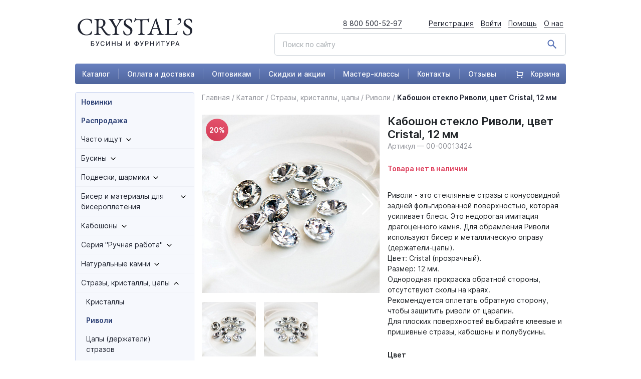

--- FILE ---
content_type: text/html; charset=UTF-8
request_url: https://xn----8sbb2ab2abxcdreeej4i.xn--p1ai/catalog/strazy_kristally_tsapy/rivoli/kaboshon_steklo_rivoli_tsvet_cristal_12_mm/
body_size: 126531
content:
<!DOCTYPE html>
<html lang="ru">
<head>
<!-- Google Tag Manager -->
<!-- End Google Tag Manager -->
    <meta http-equiv="Content-Type" content="text/html; charset=UTF-8" />
<meta name="description" content="Риволи - это стеклянные стразы с конусовидной задней фольгированной поверхностью, которая усиливает блеск. Это недорогая имитация драгоценного камня. Для обрамления Риволи используют бисер и металлическую оправу (держатели-цапы).
Цвет: Cristal (прозрачный).
Размер: 12 мм.
Однородная прокраска обратной стороны, отсутствуют сколы на краях.
Рекомендуется оплетать обратную сторону, чтобы защитить риволи от царапин.
Для плоских поверхностей выбирайте клеевые и пришивные стразы, кабошоны и полубусины. Бесплатная доставка от 3000 рублей! С доставкой по всей России." />
<script type="text/javascript" data-skip-moving="true">(function(w, d, n) {var cl = "bx-core";var ht = d.documentElement;var htc = ht ? ht.className : undefined;if (htc === undefined || htc.indexOf(cl) !== -1){return;}var ua = n.userAgent;if (/(iPad;)|(iPhone;)/i.test(ua)){cl += " bx-ios";}else if (/Android/i.test(ua)){cl += " bx-android";}cl += (/(ipad|iphone|android|mobile|touch)/i.test(ua) ? " bx-touch" : " bx-no-touch");cl += w.devicePixelRatio && w.devicePixelRatio >= 2? " bx-retina": " bx-no-retina";var ieVersion = -1;if (/AppleWebKit/.test(ua)){cl += " bx-chrome";}else if ((ieVersion = getIeVersion()) > 0){cl += " bx-ie bx-ie" + ieVersion;if (ieVersion > 7 && ieVersion < 10 && !isDoctype()){cl += " bx-quirks";}}else if (/Opera/.test(ua)){cl += " bx-opera";}else if (/Gecko/.test(ua)){cl += " bx-firefox";}if (/Macintosh/i.test(ua)){cl += " bx-mac";}ht.className = htc ? htc + " " + cl : cl;function isDoctype(){if (d.compatMode){return d.compatMode == "CSS1Compat";}return d.documentElement && d.documentElement.clientHeight;}function getIeVersion(){if (/Opera/i.test(ua) || /Webkit/i.test(ua) || /Firefox/i.test(ua) || /Chrome/i.test(ua)){return -1;}var rv = -1;if (!!(w.MSStream) && !(w.ActiveXObject) && ("ActiveXObject" in w)){rv = 11;}else if (!!d.documentMode && d.documentMode >= 10){rv = 10;}else if (!!d.documentMode && d.documentMode >= 9){rv = 9;}else if (d.attachEvent && !/Opera/.test(ua)){rv = 8;}if (rv == -1 || rv == 8){var re;if (n.appName == "Microsoft Internet Explorer"){re = new RegExp("MSIE ([0-9]+[\.0-9]*)");if (re.exec(ua) != null){rv = parseFloat(RegExp.$1);}}else if (n.appName == "Netscape"){rv = 11;re = new RegExp("Trident/.*rv:([0-9]+[\.0-9]*)");if (re.exec(ua) != null){rv = parseFloat(RegExp.$1);}}}return rv;}})(window, document, navigator);</script>


<link href="/bitrix/js/ui/fonts/opensans/ui.font.opensans.min.css?16594263342320" type="text/css"  rel="stylesheet" />
<link href="/bitrix/js/main/popup/dist/main.popup.bundle.min.css?165942634724774" type="text/css"  rel="stylesheet" />
<link href="/bitrix/css/main/themes/blue/style.min.css?1632149084331" type="text/css"  rel="stylesheet" />
<link href="/bitrix/cache/css/s1/crystals/page_edfa9a303b1eb3c32e6e51009af1007c/page_edfa9a303b1eb3c32e6e51009af1007c_v1.css?174558557224702" type="text/css"  rel="stylesheet" />
<link href="/bitrix/cache/css/s1/crystals/template_36dcfe63035fc79692c249caaad5ee20/template_36dcfe63035fc79692c249caaad5ee20_v1.css?17455855725510" type="text/css"  data-template-style="true" rel="stylesheet" />







    <meta charset="UTF-8">
    <title>Купить Кабошон стекло Риволи, цвет Cristal, 12 мм в Москве и Санкт-Петербурге</title>
    <link href="/node_modules/lightbox2/dist/css/lightbox.css" rel="stylesheet" />
    <link rel="stylesheet" href="/dist/assets/css/app.css?v=1712663798">
            <meta name="viewport" content="width=device-width, initial-scale=1, shrink-to-fit=no">

    </head>
<body>
<!-- Google Tag Manager (noscript) -->
<noscript><iframe src="https://www.googletagmanager.com/ns.html?id=GTM-NG27L9Q"
height="0" width="0" style="display:none;visibility:hidden"></iframe></noscript>
<!-- End Google Tag Manager (noscript) -->
<!-- roistat -->
<!-- roistat -->
<div class="preloader-background"></div>
<div class="preload-ids_container">
    <div class="lds-ring">
        <div></div>
        <div></div>
        <div></div>
        <div></div>
    </div>
</div>
<div class="wrapper" id="wrapper" >
    <header>
        <div class="container">
            <div class="row header-top d-none d-xl-flex">
                <div class="col-lg-3">
                    <div class="logo">
                        <a href="/">
                            <img src="/dist/assets/images/logo.png" alt="logo">
                        </a>
                    </div>
                </div>
                <div class="col-lg-9">
                    <div class="float-right d-flex">
                        <a href="tel:88005005297" class="mr-5">8 800 500-52-97</a>
                        <div class="head-menu">
                                                            <a href="/auth/?register=yes&backurl=/catalog/strazy_kristally_tsapy/rivoli/kaboshon_steklo_rivoli_tsvet_cristal_12_mm/">Регистрация</a>
                                <a href="/auth/?backurl=/catalog/strazy_kristally_tsapy/rivoli/kaboshon_steklo_rivoli_tsvet_cristal_12_mm/">Войти</a>
                                                        <a href="/support/">Помощь</a>
                            <a href="/about/">О нас</a>
                        </div>
                    </div>
                    <div class="clearfix"></div>
                    <div class="search float-right pt-2">
                        <form action="/search/">
                            <img src="/dist/assets/images/search.png" alt="">
                            <input class="form-control form-control-lg" name="q" type="text" placeholder="Поиск по сайту">
                            <input type="hidden" name="how" value="r">
                        </form>
                    </div>
                </div>
            </div>
            <div class="row d-xl-none d-flex">
                <div class="col-4">
                    <a href="#" class="toggle_mobile_menu">
                        <img src="/dist/assets/images/burger.png" alt="">
                    </a>
                </div>
                <div class="col-4">
                    <div class="logo text-center">
                        <a href="/">
                            <img src="/dist/assets/images/logo-mobile.png" alt="logo">
                        </a>
                    </div>
                </div>
                <div class="col-4">
                    <!--                    <a href="tel:88005005297" class="mr-5">8 800 500-52-97</a>-->
                    <div class="float-right">
                        <a href="/cart/">
                            <div class="position-relative">
                                <svg width="28" height="28" viewBox="0 0 28 28" fill="none" xmlns="http://www.w3.org/2000/svg">
                                    <path d="M7.00016 15.9998L22.0005 16.9998L23.8445 8.16658L9.00049 7.49976L9.3335 5.83325H25.3402C25.5175 5.83326 25.6925 5.87369 25.8519 5.95148C26.0112 6.02927 26.1508 6.14236 26.2599 6.28217C26.369 6.42198 26.4448 6.58482 26.4815 6.75831C26.5182 6.93181 26.5149 7.11139 26.4718 7.28342L23.5552 18.9501C23.492 19.2024 23.3463 19.4263 23.1412 19.5863C22.9362 19.7463 22.6836 19.8332 22.4235 19.8333H5.8335C5.52408 19.8333 5.22733 19.7103 5.00854 19.4915C4.78975 19.2728 4.66683 18.976 4.66683 18.6666V3.99976L2.00049 3.49976L2.3335 2.33325H5.8335C6.14292 2.33325 6.43966 2.45617 6.65845 2.67496C6.87725 2.89375 7.00016 3.1905 7.00016 3.49992V15.9998ZM7.00016 26.8333C6.38132 26.8333 5.78783 26.5874 5.35025 26.1498C4.91266 25.7122 4.66683 25.1188 4.66683 24.4999C4.66683 23.8811 4.91266 23.2876 5.35025 22.85C5.78783 22.4124 6.38132 22.1666 7.00016 22.1666C7.619 22.1666 8.21249 22.4124 8.65008 22.85C9.08766 23.2876 9.3335 23.8811 9.3335 24.4999C9.3335 25.1188 9.08766 25.7122 8.65008 26.1498C8.21249 26.5874 7.619 26.8333 7.00016 26.8333ZM21.0002 26.8333C20.3813 26.8333 19.7878 26.5874 19.3502 26.1498C18.9127 25.7122 18.6668 25.1188 18.6668 24.4999C18.6668 23.8811 18.9127 23.2876 19.3502 22.85C19.7878 22.4124 20.3813 22.1666 21.0002 22.1666C21.619 22.1666 22.2125 22.4124 22.6501 22.85C23.0877 23.2876 23.3335 23.8811 23.3335 24.4999C23.3335 25.1188 23.0877 25.7122 22.6501 26.1498C22.2125 26.5874 21.619 26.8333 21.0002 26.8333Z" fill="#5A70AB"/>
                                </svg>
                                <header_cart_mobile></header_cart_mobile>
                            </div>


                        </a>
                    </div>
                </div>
                <div class="clear-fix"></div>
                <div class="col-12">
                    <div class="search float-right pt-2">
                        <form action="/search/">
                            <img src="/dist/assets/images/search.png" alt="">
                            <input class="form-control form-control-lg" name="q" type="text" placeholder="Поиск по сайту">
                            <input type="hidden" name="how" value="r">
                        </form>
                    </div>
                </div>
            </div>
            <div class="row">
                <div class="col-12">
                    <div class="main-menu d-none d-xl-flex">
                        


            <a href="/catalog/">Каталог</a>
	
            <a href="/about/payment_&_delivery/">Оплата и доставка</a>
	
            <a href="/optovikam/">Оптовикам</a>
	
            <a href="/activity/">Скидки и акции</a>
	
            <a href="/master-klassy/">Мастер-классы</a>
	
            <a href="/contacts/">Контакты</a>
	
            <a href="/reviews/">Отзывы</a>
	
    <a href="/cart/">
    <div class="position-relative">
        <svg width="14" height="14" viewBox="0 0 14 14" fill="none" xmlns="http://www.w3.org/2000/svg" style="margin-left: 5px; margin-right: 10px">
            <path d="M2.85622 7.80943L11.4256 8.38086L12.4791 3.33333L3.99897 2.95229L4.18921 2H13.3335C13.4348 2 13.5348 2.02311 13.6259 2.06756C13.7169 2.11201 13.7966 2.17663 13.8589 2.25652C13.9213 2.33641 13.9646 2.42947 13.9856 2.52861C14.0065 2.62775 14.0046 2.73037 13.98 2.82867L12.3138 9.49533C12.2777 9.6395 12.1945 9.76746 12.0773 9.8589C11.9602 9.95033 11.8159 10 11.6673 10H2.18973C2.01296 10 1.84344 9.92976 1.71844 9.80474C1.59345 9.67971 1.52323 9.51014 1.52323 9.33333V0.952288L0 0.666574L0.190241 0H2.18973C2.36649 0 2.53602 0.0702379 2.66101 0.195262C2.786 0.320286 2.85622 0.489856 2.85622 0.666667V7.80943ZM2.85622 14C2.50269 14 2.16364 13.8595 1.91365 13.6095C1.66367 13.3594 1.52323 13.0203 1.52323 12.6667C1.52323 12.313 1.66367 11.9739 1.91365 11.7239C2.16364 11.4738 2.50269 11.3333 2.85622 11.3333C3.20975 11.3333 3.5488 11.4738 3.79879 11.7239C4.04877 11.9739 4.18921 12.313 4.18921 12.6667C4.18921 13.0203 4.04877 13.3594 3.79879 13.6095C3.5488 13.8595 3.20975 14 2.85622 14ZM10.8542 14C10.5006 14 10.1616 13.8595 9.91159 13.6095C9.66161 13.3594 9.52117 13.0203 9.52117 12.6667C9.52117 12.313 9.66161 11.9739 9.91159 11.7239C10.1616 11.4738 10.5006 11.3333 10.8542 11.3333C11.2077 11.3333 11.5467 11.4738 11.7967 11.7239C12.0467 11.9739 12.1872 12.313 12.1872 12.6667C12.1872 13.0203 12.0467 13.3594 11.7967 13.6095C11.5467 13.8595 11.2077 14 10.8542 14Z" fill="white"/>
        </svg>
        <header_cart></header_cart>
        Корзина
    </div>
</a>
    

                    </div>
                    <div class="main-menu d-none d-md-none d-lg-flex d-xl-none">
                        


            <a href="/">Каталог</a>
	
            <a href="/activity/">Скидки и акции</a>
	
            <a href="/about/payment_&_delivery/">Оплата и доставка</a>
	
            <a href="/contacts/">Контакты</a>
	
            <a href="/reviews/">Отзывы</a>
	
            <a href="/master-klassy/">Мастер-классы</a>
	

                    </div>
                    <div class="main-menu d-none d-md-flex d-lg-none">
                        


            <a href="/">Каталог</a>
	
            <a href="/activity/">Скидки и акции</a>
	
            <a href="/about/payment_&_delivery/">Оплата и доставка</a>
	
            <a href="/contacts/">Контакты</a>
	

                    </div>
                    <div class="main-menu d-flex d-md-none">
                        


            <a href="/">Каталог</a>
	
            <a href="/activity/">Скидки и акции</a>
	
            <a href="/contacts/">Контакты</a>
	

                    </div>
                </div>
            </div>
        </div>
        <div class="header_menu-mobile">
            <div class="header_account header_account-mobile">
                                    <div class="d-flex flex-column align-items-center login">
                        <a href="#" data-toggle="modal" data-target="#modal_authorize" class="d-flex justify-content-center mb-3">
                            <svg width="100" height="100" viewBox="0 0 100 100" fill="none" xmlns="http://www.w3.org/2000/svg"><circle cx="50" cy="50" r="50" fill="#D1D1D1"/><path d="M49.3244 48.7716C53.7146 48.7716 57.5162 47.197 60.6223 44.0903C63.7285 40.9842 65.3031 37.1836 65.3031 32.7929C65.3031 28.4037 63.7285 24.6026 60.6218 21.4955C57.5152 18.3898 53.7141 16.8152 49.3244 16.8152C44.9337 16.8152 41.1331 18.3898 38.0269 21.496C34.9208 24.6021 33.3457 28.4032 33.3457 32.7929C33.3457 37.1836 34.9208 40.9847 38.0275 44.0909C41.1341 47.1965 44.9352 48.7716 49.3244 48.7716Z" fill="white"/><path d="M77.2826 67.8271C77.193 66.5344 77.0118 65.1244 76.7451 63.6353C76.4758 62.1351 76.1291 60.7169 75.7141 59.4207C75.2854 58.081 74.7023 56.7579 73.9816 55.4901C73.2335 54.1741 72.3549 53.0282 71.3689 52.0853C70.3379 51.0989 69.0756 50.3057 67.6159 49.7272C66.1613 49.1518 64.5493 48.8602 62.8249 48.8602C62.1477 48.8602 61.4927 49.1381 60.2279 49.9616C59.4494 50.4692 58.5389 51.0563 57.5226 51.7057C56.6536 52.2594 55.4763 52.7782 54.0222 53.2479C52.6035 53.707 51.163 53.9398 49.7413 53.9398C48.3195 53.9398 46.8796 53.707 45.4594 53.2479C44.0068 52.7787 42.8295 52.2599 41.9615 51.7062C40.9548 51.0629 40.0437 50.4758 39.2536 49.9611C37.9903 49.1376 37.3349 48.8597 36.6577 48.8597C34.9328 48.8597 33.3212 49.1518 31.8671 49.7277C30.4084 50.3052 29.1456 51.0983 28.1136 52.0858C27.1282 53.0292 26.249 54.1746 25.502 55.4901C24.7817 56.7579 24.1987 58.0805 23.7695 59.4212C23.3549 60.7174 23.0082 62.1351 22.739 63.6353C22.4722 65.1223 22.291 66.5329 22.2015 67.8286C22.1134 69.098 22.0688 70.4155 22.0688 71.7461C22.0688 75.2091 23.1697 78.0126 25.3405 80.0801C27.4845 82.1204 30.3214 83.1554 33.7712 83.1554H65.7144C69.1642 83.1554 72.0001 82.1209 74.1446 80.0801C76.3159 78.0141 77.4167 75.2101 77.4167 71.7456C77.4162 70.4089 77.3712 69.0904 77.2826 67.8271Z" fill="white"/></svg>
                        </a>
                        <a href="/auth/?backurl=/catalog/strazy_kristally_tsapy/rivoli/kaboshon_steklo_rivoli_tsvet_cristal_12_mm/" class="btn w-100 btn-primary">Войти</a>
                    </div>
                                
<div class="mobile-menu-items">
            <div class="mobile-menu-item">
            <a href="/catalog/">Каталог товаров</a>
        </div>
            <div class="mobile-menu-item">
            <a href="/catalog/sales/">Распродажа</a>
        </div>
            <div class="mobile-menu-item">
            <a href="/catalog/new/">Новинки</a>
        </div>
            <div class="mobile-menu-item">
            <a href="/about/payment_&_delivery/">Оплата и доставка</a>
        </div>
            <div class="mobile-menu-item">
            <a href="/optovikam/">Оптовикам</a>
        </div>
            <div class="mobile-menu-item">
            <a href="/activity/">Скидки и акции</a>
        </div>
            <div class="mobile-menu-item">
            <a href="/master-klassy/">Мастер-классы</a>
        </div>
            <div class="mobile-menu-item">
            <a href="/contacts/">Контакты</a>
        </div>
            <div class="mobile-menu-item">
            <a href="/reviews/">Отзывы</a>
        </div>
            <div class="mobile-menu-item">
            <a href="/support/">Помощь</a>
        </div>
    </div>
            </div>
        </div>
    </header>

    <div class="main">
        <div class="container">
                        <div class="row">
                <div class="col-lg-3 d-none d-xl-block">
                    <div class="left-column">
                        

    <div class="left-menu">
    <ul class="root-ul">
            <li>
                <div class="menu-item d-flex">
                    <a href="/catalog/new/" class="bold ">Новинки</a>
                </div>
            </li>
    
                <li>
                <div class="menu-item d-flex">
                    <a href="/catalog/sales/" class="bold ">Распродажа</a>
                </div>
            </li>
    
            <li>
            <div class="menu-item d-flex parent_section">
                <a href="/catalog/chasto_ishchut/">Часто ищут</a>
                <span class="arrow_menu pl-2">
                    <svg width="10" height="6" viewBox="0 0 10 6" fill="none" xmlns="http://www.w3.org/2000/svg">
                        <path d="M1 1L5 5L9 1" stroke="black" stroke-width="1.26082" stroke-linecap="round" stroke-linejoin="round"/>
                    </svg>
                </span>
            </div>
                            <ul style="display: none">
                
                <li>
                <div class="menu-item d-flex">
                    <a href="/catalog/chasto_ishchut/businy_s_bukvami_alfavit/" class=" ">Бусины с буквами, алфавит</a>
                </div>
            </li>
    
                <li>
                <div class="menu-item d-flex">
                    <a href="/catalog/chasto_ishchut/dlya_brasleta_bez_zastezhki/" class=" ">Для браслета без застежки</a>
                </div>
            </li>
    
                <li>
                <div class="menu-item d-flex">
                    <a href="/catalog/chasto_ishchut/podveski_i_businy_kapelki/" class=" ">Подвески и бусины капельки</a>
                </div>
            </li>
    
                <li>
                <div class="menu-item d-flex">
                    <a href="/catalog/chasto_ishchut/derevyannye_neokrashennye_businy/" class=" ">Деревянные неокрашенные бусины</a>
                </div>
            </li>
    
                <li>
                <div class="menu-item d-flex">
                    <a href="/catalog/chasto_ishchut/kley_dlya_straz/" class=" ">Клей для страз</a>
                </div>
            </li>
    
                <li>
                <div class="menu-item d-flex">
                    <a href="/catalog/chasto_ishchut/na_chto_povesit_podvesku/" class=" ">На что повесить подвеску?</a>
                </div>
            </li>
    
                <li>
                <div class="menu-item d-flex">
                    <a href="/catalog/chasto_ishchut/so_strazami/" class=" ">Со стразами</a>
                </div>
            </li>
    
                <li>
                <div class="menu-item d-flex">
                    <a href="/catalog/chasto_ishchut/protiv_potemneniya_furnitury/" class=" ">Против потемнения фурнитуры</a>
                </div>
            </li>
    
                <li>
                <div class="menu-item d-flex">
                    <a href="/catalog/chasto_ishchut/kak_krepit_businu_s_neskvoznym_otverstiem/" class=" ">Как крепить бусину с несквозным отверстием?</a>
                </div>
            </li>
    
                <li>
                <div class="menu-item d-flex">
                    <a href="/catalog/chasto_ishchut/na_kakuyu_osnovu_sobirat_kamni/" class=" ">На какую основу собирать камни?</a>
                </div>
            </li>
    
                <li>
                <div class="menu-item d-flex">
                    <a href="/catalog/chasto_ishchut/petelka_dlya_polimerki/" class=" ">Петелька для полимерки</a>
                </div>
            </li>
    
                <li>
                <div class="menu-item d-flex">
                    <a href="/catalog/chasto_ishchut/cheshskiy_biser/" class=" ">Чешский бисер</a>
                </div>
            </li>
    
                <li>
                <div class="menu-item d-flex">
                    <a href="/catalog/chasto_ishchut/zhivotnye/" class=" ">Животные</a>
                </div>
            </li>
    
                <li>
                <div class="menu-item d-flex">
                    <a href="/catalog/chasto_ishchut/serdechki/" class=" ">Сердечки</a>
                </div>
            </li>
    
                <li>
                <div class="menu-item d-flex">
                    <a href="/catalog/chasto_ishchut/chto_to_k_novomu_godu/" class=" ">Что-то к Новому году</a>
                </div>
            </li>
    
                <li>
                <div class="menu-item d-flex">
                    <a href="/catalog/chasto_ishchut/osennyaya_tematika/" class=" ">Осенняя тематика</a>
                </div>
            </li>
    
                <li>
                <div class="menu-item d-flex">
                    <a href="/catalog/chasto_ishchut/halloween/" class=" ">Halloween</a>
                </div>
            </li>
    
                <li>
                <div class="menu-item d-flex">
                    <a href="/catalog/chasto_ishchut/tsvetochki_butonchiki/" class=" ">Цветочки, бутончики</a>
                </div>
            </li>
    
                <li>
                <div class="menu-item d-flex">
                    <a href="/catalog/chasto_ishchut/leto_solntse_plyazh/" class=" ">Лето, солнце, пляж</a>
                </div>
            </li>
    
                <li>
                <div class="menu-item d-flex">
                    <a href="/catalog/chasto_ishchut/prozrachnye_businy/" class=" ">Прозрачные бусины</a>
                </div>
            </li>
    
                <li>
                <div class="menu-item d-flex">
                    <a href="/catalog/chasto_ishchut/s_cherepami/" class=" ">С черепами</a>
                </div>
            </li>
    
                <li>
                <div class="menu-item d-flex">
                    <a href="/catalog/chasto_ishchut/materialy_dlya_chetok/" class=" ">Материалы для четок</a>
                </div>
            </li>
    
                <li>
                <div class="menu-item d-flex">
                    <a href="/catalog/chasto_ishchut/listochki/" class=" ">Листочки</a>
                </div>
            </li>
    
                <li>
                <div class="menu-item d-flex">
                    <a href="/catalog/chasto_ishchut/zvezdochki/" class=" ">Звездочки</a>
                </div>
            </li>
    
                <li>
                <div class="menu-item d-flex">
                    <a href="/catalog/chasto_ishchut/tovary_v_neonovykh_tsvetakh_new/" class=" ">Товары в неоновых цветах </a>
                </div>
            </li>
    
                <li>
                <div class="menu-item d-flex">
                    <a href="/catalog/chasto_ishchut/kamni_bez_risunka_odnotonnye/" class=" ">Камни без рисунка, однотонные</a>
                </div>
            </li>
    
                <li>
                <div class="menu-item d-flex">
                    <a href="/catalog/chasto_ishchut/druzy_1/" class=" ">Друзы</a>
                </div>
            </li>
    
                <li>
                <div class="menu-item d-flex">
                    <a href="/catalog/chasto_ishchut/tovary_dlya_detskogo_tvorchestva_new_/" class=" ">Товары для детского творчества  - NEW! -</a>
                </div>
            </li>
    
    </ul></li>        <li>
            <div class="menu-item d-flex parent_section">
                <a href="/catalog/businy/">Бусины</a>
                <span class="arrow_menu pl-2">
                    <svg width="10" height="6" viewBox="0 0 10 6" fill="none" xmlns="http://www.w3.org/2000/svg">
                        <path d="M1 1L5 5L9 1" stroke="black" stroke-width="1.26082" stroke-linecap="round" stroke-linejoin="round"/>
                    </svg>
                </span>
            </div>
                            <ul style="display: none">
                
                <li>
                <div class="menu-item d-flex">
                    <a href="/catalog/businy/akrilovye/" class=" ">Акриловые</a>
                </div>
            </li>
    
                <li>
                <div class="menu-item d-flex">
                    <a href="/catalog/businy/derevyannye/" class=" ">Деревянные</a>
                </div>
            </li>
    
                <li>
                <div class="menu-item d-flex">
                    <a href="/catalog/businy/steklyannye/" class=" ">Стеклянные</a>
                </div>
            </li>
    
                <li>
                <div class="menu-item d-flex">
                    <a href="/catalog/businy/metallicheskie/" class=" ">Металлические</a>
                </div>
            </li>
    
                <li>
                <div class="menu-item d-flex">
                    <a href="/catalog/businy/businy_iz_naturalnykh_kamney/" class=" ">Бусины из натуральных камней</a>
                </div>
            </li>
    
                <li>
                <div class="menu-item d-flex">
                    <a href="/catalog/businy/keramicheskie_i_farforovye/" class=" ">Керамические и фарфоровые</a>
                </div>
            </li>
    
                <li>
                <div class="menu-item d-flex">
                    <a href="/catalog/businy/lempvork_ruchnaya_rabota/" class=" ">Лэмпворк &quot;Ручная Работа&quot;</a>
                </div>
            </li>
    
                <li>
                <div class="menu-item d-flex">
                    <a href="/catalog/businy/shambala/" class=" ">Шамбала</a>
                </div>
            </li>
    
                <li>
                <div class="menu-item d-flex">
                    <a href="/catalog/businy/iz_polimernoy_gliny/" class=" ">Из полимерной глины</a>
                </div>
            </li>
    
                <li>
                <div class="menu-item d-flex">
                    <a href="/catalog/businy/dzi/" class=" ">Дзи</a>
                </div>
            </li>
    
                <li>
                <div class="menu-item d-flex">
                    <a href="/catalog/businy/rakushechnyy_zhemchug/" class=" ">Ракушечный жемчуг</a>
                </div>
            </li>
    
                <li>
                <div class="menu-item d-flex">
                    <a href="/catalog/businy/prirodnye_materialy/" class=" ">Природные материалы</a>
                </div>
            </li>
    
                <li>
                <div class="menu-item d-flex">
                    <a href="/catalog/businy/s_bolshim_otverstiem_ot_4_mm_i_pandora/" class=" ">С большим отверстием (от 4 мм) и Пандора</a>
                </div>
            </li>
    
                <li>
                <div class="menu-item d-flex">
                    <a href="/catalog/businy/polubusiny/" class=" ">Полубусины</a>
                </div>
            </li>
    
                <li>
                <div class="menu-item d-flex">
                    <a href="/catalog/businy/nabory_busin_dlya_detey_new_/" class=" ">Наборы бусин для детей - NEW! -</a>
                </div>
            </li>
    
    </ul></li>        <li>
            <div class="menu-item d-flex parent_section">
                <a href="/catalog/podveski_sharmiki/">Подвески, шармики</a>
                <span class="arrow_menu pl-2">
                    <svg width="10" height="6" viewBox="0 0 10 6" fill="none" xmlns="http://www.w3.org/2000/svg">
                        <path d="M1 1L5 5L9 1" stroke="black" stroke-width="1.26082" stroke-linecap="round" stroke-linejoin="round"/>
                    </svg>
                </span>
            </div>
                            <ul style="display: none">
                
                <li>
                <div class="menu-item d-flex">
                    <a href="/catalog/podveski_sharmiki/akrilovye_1/" class=" ">Акриловые</a>
                </div>
            </li>
    
                <li>
                <div class="menu-item d-flex">
                    <a href="/catalog/podveski_sharmiki/iz_smoly_resin/" class=" ">Из смолы Resin</a>
                </div>
            </li>
    
                <li>
                <div class="menu-item d-flex">
                    <a href="/catalog/podveski_sharmiki/druzy/" class=" ">Друзы</a>
                </div>
            </li>
    
                <li>
                <div class="menu-item d-flex">
                    <a href="/catalog/podveski_sharmiki/iz_dereva/" class=" ">Из дерева</a>
                </div>
            </li>
    
                <li>
                <div class="menu-item d-flex">
                    <a href="/catalog/podveski_sharmiki/iz_naturalnykh_kamney/" class=" ">Из натуральных камней</a>
                </div>
            </li>
    
                <li>
                <div class="menu-item d-flex">
                    <a href="/catalog/podveski_sharmiki/steklyannye_1/" class=" ">Стеклянные</a>
                </div>
            </li>
    
                <li>
                <div class="menu-item d-flex">
                    <a href="/catalog/podveski_sharmiki/metallicheskie_1/" class=" ">Металлические</a>
                </div>
            </li>
    
                <li>
                <div class="menu-item d-flex">
                    <a href="/catalog/podveski_sharmiki/s_emalyu/" class=" ">С эмалью</a>
                </div>
            </li>
    
    </ul></li>        <li>
            <div class="menu-item d-flex parent_section">
                <a href="/catalog/biser_i_materialy_dlya_biseropleteniya/">Бисер и материалы для бисероплетения</a>
                <span class="arrow_menu pl-2">
                    <svg width="10" height="6" viewBox="0 0 10 6" fill="none" xmlns="http://www.w3.org/2000/svg">
                        <path d="M1 1L5 5L9 1" stroke="black" stroke-width="1.26082" stroke-linecap="round" stroke-linejoin="round"/>
                    </svg>
                </span>
            </div>
                            <ul style="display: none">
                
                <li>
                <div class="menu-item d-flex">
                    <a href="/catalog/biser_i_materialy_dlya_biseropleteniya/miyuki_yaponiya/" class=" ">MIYUKI (Япония)</a>
                </div>
            </li>
    
                <li>
                <div class="menu-item d-flex">
                    <a href="/catalog/biser_i_materialy_dlya_biseropleteniya/biser_raduga_kitay/" class=" ">Бисер Радуга (Китай)</a>
                </div>
            </li>
    
                <li>
                <div class="menu-item d-flex">
                    <a href="/catalog/biser_i_materialy_dlya_biseropleteniya/biser_na_niti/" class=" ">Бисер на нити</a>
                </div>
            </li>
    
                <li>
                <div class="menu-item d-flex">
                    <a href="/catalog/biser_i_materialy_dlya_biseropleteniya/nabory_bisera/" class=" ">Наборы бисера</a>
                </div>
            </li>
    
                <li>
                <div class="menu-item d-flex">
                    <a href="/catalog/biser_i_materialy_dlya_biseropleteniya/nit_igly_dlya_biseropleteniya/" class=" ">Нить, иглы для бисероплетения</a>
                </div>
            </li>
    
    </ul></li>        <li>
            <div class="menu-item d-flex parent_section">
                <a href="/catalog/kaboshony/">Кабошоны</a>
                <span class="arrow_menu pl-2">
                    <svg width="10" height="6" viewBox="0 0 10 6" fill="none" xmlns="http://www.w3.org/2000/svg">
                        <path d="M1 1L5 5L9 1" stroke="black" stroke-width="1.26082" stroke-linecap="round" stroke-linejoin="round"/>
                    </svg>
                </span>
            </div>
                            <ul style="display: none">
                
                <li>
                <div class="menu-item d-flex">
                    <a href="/catalog/kaboshony/steklyannye_kaboshony/" class=" ">Стеклянные кабошоны</a>
                </div>
            </li>
    
                <li>
                <div class="menu-item d-flex">
                    <a href="/catalog/kaboshony/plastikovye_akrilovye_/" class=" ">Пластиковые, акриловые </a>
                </div>
            </li>
    
                <li>
                <div class="menu-item d-flex">
                    <a href="/catalog/kaboshony/naturalnye_kaboshony/" class=" ">Натуральные кабошоны</a>
                </div>
            </li>
    
                <li>
                <div class="menu-item d-flex">
                    <a href="/catalog/kaboshony/polubusiny_1/" class=" ">Полубусины</a>
                </div>
            </li>
    
    </ul></li>        <li>
            <div class="menu-item d-flex parent_section">
                <a href="/catalog/seriya_ruchnaya_rabota/">Серия &quot;Ручная работа&quot;</a>
                <span class="arrow_menu pl-2">
                    <svg width="10" height="6" viewBox="0 0 10 6" fill="none" xmlns="http://www.w3.org/2000/svg">
                        <path d="M1 1L5 5L9 1" stroke="black" stroke-width="1.26082" stroke-linecap="round" stroke-linejoin="round"/>
                    </svg>
                </span>
            </div>
                            <ul style="display: none">
                
                <li>
                <div class="menu-item d-flex">
                    <a href="/catalog/seriya_ruchnaya_rabota/businy_abakus/" class=" ">Бусины абакус</a>
                </div>
            </li>
    
                <li>
                <div class="menu-item d-flex">
                    <a href="/catalog/seriya_ruchnaya_rabota/businy_krugloy_formy/" class=" ">Бусины круглой формы</a>
                </div>
            </li>
    
                <li>
                <div class="menu-item d-flex">
                    <a href="/catalog/seriya_ruchnaya_rabota/zveryata/" class=" ">Зверята</a>
                </div>
            </li>
    
                <li>
                <div class="menu-item d-flex">
                    <a href="/catalog/seriya_ruchnaya_rabota/ptichki_babochki/" class=" ">Птички, бабочки</a>
                </div>
            </li>
    
                <li>
                <div class="menu-item d-flex">
                    <a href="/catalog/seriya_ruchnaya_rabota/frukty_ovoshchi_griby/" class=" ">Фрукты, овощи, грибы</a>
                </div>
            </li>
    
                <li>
                <div class="menu-item d-flex">
                    <a href="/catalog/seriya_ruchnaya_rabota/tsvetochki_/" class=" ">Цветочки </a>
                </div>
            </li>
    
                <li>
                <div class="menu-item d-flex">
                    <a href="/catalog/seriya_ruchnaya_rabota/morskaya_tematika/" class=" ">Морская тематика</a>
                </div>
            </li>
    
                <li>
                <div class="menu-item d-flex">
                    <a href="/catalog/seriya_ruchnaya_rabota/predmetnyy_mir/" class=" ">Предметный мир</a>
                </div>
            </li>
    
                <li>
                <div class="menu-item d-flex">
                    <a href="/catalog/seriya_ruchnaya_rabota/novogodnie_nabory/" class=" ">Новогодние </a>
                </div>
            </li>
    
                <li>
                <div class="menu-item d-flex">
                    <a href="/catalog/seriya_ruchnaya_rabota/yagody/" class=" ">Ягоды</a>
                </div>
            </li>
    
                <li>
                <div class="menu-item d-flex">
                    <a href="/catalog/seriya_ruchnaya_rabota/nabory_busin_murano/" class=" ">Наборы бусин Мурано</a>
                </div>
            </li>
    
    </ul></li>        <li>
            <div class="menu-item d-flex parent_section">
                <a href="/catalog/naturalnye_kamni/">Натуральные камни</a>
                <span class="arrow_menu pl-2">
                    <svg width="10" height="6" viewBox="0 0 10 6" fill="none" xmlns="http://www.w3.org/2000/svg">
                        <path d="M1 1L5 5L9 1" stroke="black" stroke-width="1.26082" stroke-linecap="round" stroke-linejoin="round"/>
                    </svg>
                </span>
            </div>
                            <ul style="display: none">
                
                <li>
                <div class="menu-item d-flex">
                    <a href="/catalog/naturalnye_kamni/businy_naturalnye/" class=" ">Бусины натуральные</a>
                </div>
            </li>
    
                <li>
                <div class="menu-item d-flex">
                    <a href="/catalog/naturalnye_kamni/kaboshony_/" class=" ">Кабошоны </a>
                </div>
            </li>
    
                <li>
                <div class="menu-item d-flex">
                    <a href="/catalog/naturalnye_kamni/podveski_i_konnektory_/" class=" ">Подвески и коннекторы </a>
                </div>
            </li>
    
    </ul></li>        <li>
            <div class="menu-item d-flex parent_section">
                <a href="/catalog/strazy_kristally_tsapy/">Стразы, кристаллы, цапы</a>
                <span class="arrow_menu pl-2 ul_open">
                    <svg width="10" height="6" viewBox="0 0 10 6" fill="none" xmlns="http://www.w3.org/2000/svg">
                        <path d="M1 1L5 5L9 1" stroke="black" stroke-width="1.26082" stroke-linecap="round" stroke-linejoin="round"/>
                    </svg>
                </span>
            </div>
                            <ul>
                
                <li>
                <div class="menu-item d-flex">
                    <a href="/catalog/strazy_kristally_tsapy/kristally_/" class=" ">Кристаллы </a>
                </div>
            </li>
    
                <li>
                <div class="menu-item d-flex">
                    <a href="/catalog/strazy_kristally_tsapy/rivoli/" class=" bold">Риволи</a>
                </div>
            </li>
    
                <li>
                <div class="menu-item d-flex">
                    <a href="/catalog/strazy_kristally_tsapy/tsapy_derzhateli_strazov/" class=" ">Цапы (держатели) стразов</a>
                </div>
            </li>
    
                <li>
                <div class="menu-item d-flex">
                    <a href="/catalog/strazy_kristally_tsapy/strazy_v_tsapakh_akril/" class=" ">Стразы в цапах (акрил)</a>
                </div>
            </li>
    
                <li>
                <div class="menu-item d-flex">
                    <a href="/catalog/strazy_kristally_tsapy/strazy_v_tsapakh_steklo/" class=" ">Стразы в цапах (стекло)</a>
                </div>
            </li>
    
                <li>
                <div class="menu-item d-flex">
                    <a href="/catalog/strazy_kristally_tsapy/strazy_prishivnye_akril_smola/" class=" ">Стразы пришивные (акрил, смола)</a>
                </div>
            </li>
    
                <li>
                <div class="menu-item d-flex">
                    <a href="/catalog/strazy_kristally_tsapy/strazy_termokleevye/" class=" ">Стразы термоклеевые</a>
                </div>
            </li>
    
                <li>
                <div class="menu-item d-flex">
                    <a href="/catalog/strazy_kristally_tsapy/strazy_kholodnoy_fiksatsii/" class=" ">Стразы холодной фиксации</a>
                </div>
            </li>
    
                <li>
                <div class="menu-item d-flex">
                    <a href="/catalog/strazy_kristally_tsapy/strazy_yuvelirnye/" class=" "> Стразы ювелирные</a>
                </div>
            </li>
    
                <li>
                <div class="menu-item d-flex">
                    <a href="/catalog/strazy_kristally_tsapy/strazy_zerkalnye/" class=" ">Стразы зеркальные</a>
                </div>
            </li>
    
                <li>
                <div class="menu-item d-flex">
                    <a href="/catalog/strazy_kristally_tsapy/strazovye_lenty/" class=" ">Стразовые ленты</a>
                </div>
            </li>
    
    </ul></li>        <li>
            <div class="menu-item d-flex parent_section">
                <a href="/catalog/instrumenty_organayzery_dlya_rukodeliya/">Инструменты, органайзеры для рукоделия</a>
                <span class="arrow_menu pl-2">
                    <svg width="10" height="6" viewBox="0 0 10 6" fill="none" xmlns="http://www.w3.org/2000/svg">
                        <path d="M1 1L5 5L9 1" stroke="black" stroke-width="1.26082" stroke-linecap="round" stroke-linejoin="round"/>
                    </svg>
                </span>
            </div>
                            <ul style="display: none">
                
                <li>
                <div class="menu-item d-flex">
                    <a href="/catalog/instrumenty_organayzery_dlya_rukodeliya/instrumenty/" class=" ">Инструменты</a>
                </div>
            </li>
    
                <li>
                <div class="menu-item d-flex">
                    <a href="/catalog/instrumenty_organayzery_dlya_rukodeliya/organayzery_i_oborudovanie_dlya_raboty_i_khraneniya/" class=" ">Органайзеры и оборудование для работы и хранения</a>
                </div>
            </li>
    
    </ul></li>            <li>
                <div class="menu-item d-flex">
                    <a href="/catalog/kley_tsapon_lak/" class=" ">Клей, цапон-лак</a>
                </div>
            </li>
    
            <li>
            <div class="menu-item d-flex parent_section">
                <a href="/catalog/furnitura_dlya_bizhuterii/">Фурнитура для бижутерии</a>
                <span class="arrow_menu pl-2">
                    <svg width="10" height="6" viewBox="0 0 10 6" fill="none" xmlns="http://www.w3.org/2000/svg">
                        <path d="M1 1L5 5L9 1" stroke="black" stroke-width="1.26082" stroke-linecap="round" stroke-linejoin="round"/>
                    </svg>
                </span>
            </div>
                            <ul style="display: none">
                
                <li>
                <div class="menu-item d-flex">
                    <a href="/catalog/furnitura_dlya_bizhuterii/beyly/" class=" ">Бейлы</a>
                </div>
            </li>
    
                <li>
                <div class="menu-item d-flex">
                    <a href="/catalog/furnitura_dlya_bizhuterii/zazhimy_dlya_lenty_i_shnura/" class=" ">Зажимы для ленты и шнура</a>
                </div>
            </li>
    
                <li>
                <div class="menu-item d-flex">
                    <a href="/catalog/furnitura_dlya_bizhuterii/zamochki_zastezhki/" class=" ">Замочки, застежки</a>
                </div>
            </li>
    
                <li>
                <div class="menu-item d-flex">
                    <a href="/catalog/furnitura_dlya_bizhuterii/kolechki_soedinitelnye/" class=" ">Колечки соединительные</a>
                </div>
            </li>
    
                <li>
                <div class="menu-item d-flex">
                    <a href="/catalog/furnitura_dlya_bizhuterii/piny_shtifty/" class=" ">Пины, штифты</a>
                </div>
            </li>
    
                <li>
                <div class="menu-item d-flex">
                    <a href="/catalog/furnitura_dlya_bizhuterii/kalotty/" class=" ">Калотты</a>
                </div>
            </li>
    
                <li>
                <div class="menu-item d-flex">
                    <a href="/catalog/furnitura_dlya_bizhuterii/kontseviki_i_nakonechniki/" class=" ">Концевики и наконечники</a>
                </div>
            </li>
    
                <li>
                <div class="menu-item d-flex">
                    <a href="/catalog/furnitura_dlya_bizhuterii/krimpy_i_businy_dlya_maskirovki/" class=" ">Кримпы и бусины для маскировки</a>
                </div>
            </li>
    
                <li>
                <div class="menu-item d-flex">
                    <a href="/catalog/furnitura_dlya_bizhuterii/protektory_dlya_yuvelirnogo_trosika/" class=" ">Протекторы для ювелирного тросика</a>
                </div>
            </li>
    
                <li>
                <div class="menu-item d-flex">
                    <a href="/catalog/furnitura_dlya_bizhuterii/miksy_metallicheskie/" class=" ">Миксы металлические</a>
                </div>
            </li>
    
                <li>
                <div class="menu-item d-flex">
                    <a href="/catalog/furnitura_dlya_bizhuterii/konnektory/" class=" ">Коннекторы</a>
                </div>
            </li>
    
                <li>
                <div class="menu-item d-flex">
                    <a href="/catalog/furnitura_dlya_bizhuterii/filigran/" class=" ">Филигрань</a>
                </div>
            </li>
    
                <li>
                <div class="menu-item d-flex">
                    <a href="/catalog/furnitura_dlya_bizhuterii/podveski/" class=" ">Подвески</a>
                </div>
            </li>
    
                <li>
                <div class="menu-item d-flex">
                    <a href="/catalog/furnitura_dlya_bizhuterii/ramki/" class=" ">Рамки</a>
                </div>
            </li>
    
                <li>
                <div class="menu-item d-flex">
                    <a href="/catalog/furnitura_dlya_bizhuterii/razdeliteli_dlya_busin_speysery/" class=" ">Разделители для бусин, спейсеры</a>
                </div>
            </li>
    
                <li>
                <div class="menu-item d-flex">
                    <a href="/catalog/furnitura_dlya_bizhuterii/settingi_osnovy_pod_kaboshon/" class=" ">Сеттинги (основы под кабошон)</a>
                </div>
            </li>
    
                <li>
                <div class="menu-item d-flex">
                    <a href="/catalog/furnitura_dlya_bizhuterii/shapochki_dlya_busin/" class=" ">Шапочки для бусин</a>
                </div>
            </li>
    
                <li>
                <div class="menu-item d-flex">
                    <a href="/catalog/furnitura_dlya_bizhuterii/tsepochki/" class=" ">Цепочки</a>
                </div>
            </li>
    
                <li>
                <div class="menu-item d-flex">
                    <a href="/catalog/furnitura_dlya_bizhuterii/osnovy_dlya_brasletov/" class=" ">Основы для браслетов</a>
                </div>
            </li>
    
                <li>
                <div class="menu-item d-flex">
                    <a href="/catalog/furnitura_dlya_bizhuterii/osnovy_dlya_broshey/" class=" ">Основы для брошей</a>
                </div>
            </li>
    
                <li>
                <div class="menu-item d-flex">
                    <a href="/catalog/furnitura_dlya_bizhuterii/osnovy_dlya_zakolok/" class=" ">Основы для заколок</a>
                </div>
            </li>
    
                <li>
                <div class="menu-item d-flex">
                    <a href="/catalog/furnitura_dlya_bizhuterii/osnovy_dlya_kolets/" class=" ">Основы для колец</a>
                </div>
            </li>
    
                <li>
                <div class="menu-item d-flex">
                    <a href="/catalog/furnitura_dlya_bizhuterii/osnovy_dlya_ozhereliy/" class=" ">Основы для ожерелий</a>
                </div>
            </li>
    
                <li>
                <div class="menu-item d-flex">
                    <a href="/catalog/furnitura_dlya_bizhuterii/osnovy_dlya_serezhek/" class=" ">Основы для сережек</a>
                </div>
            </li>
    
                <li>
                <div class="menu-item d-flex">
                    <a href="/catalog/furnitura_dlya_bizhuterii/shipy/" class=" ">Шипы</a>
                </div>
            </li>
    
                <li>
                <div class="menu-item d-flex">
                    <a href="/catalog/furnitura_dlya_bizhuterii/furnitura_iz_stali_304/" class=" ">Фурнитура из стали 304</a>
                </div>
            </li>
    
                <li>
                <div class="menu-item d-flex">
                    <a href="/catalog/furnitura_dlya_bizhuterii/pozolota_pokrytie_platinoy/" class=" ">Позолота, покрытие платиной</a>
                </div>
            </li>
    
                <li>
                <div class="menu-item d-flex">
                    <a href="/catalog/furnitura_dlya_bizhuterii/nabory_furnitury_new_/" class=" ">Наборы фурнитуры - NEW! -</a>
                </div>
            </li>
    
    </ul></li>            <li>
                <div class="menu-item d-flex">
                    <a href="/catalog/furnitura_lyuks_real_gold_plated_real_platinum_plated/" class=" ">Фурнитура люкс Real Gold Plated | Real Platinum Plated</a>
                </div>
            </li>
    
            <li>
            <div class="menu-item d-flex parent_section">
                <a href="/catalog/furnitura_iz_nerzhaveyushchey_stali/">Фурнитура из нержавеющей стали</a>
                <span class="arrow_menu pl-2">
                    <svg width="10" height="6" viewBox="0 0 10 6" fill="none" xmlns="http://www.w3.org/2000/svg">
                        <path d="M1 1L5 5L9 1" stroke="black" stroke-width="1.26082" stroke-linecap="round" stroke-linejoin="round"/>
                    </svg>
                </span>
            </div>
                            <ul style="display: none">
                
                <li>
                <div class="menu-item d-flex">
                    <a href="/catalog/furnitura_iz_nerzhaveyushchey_stali/businy_1/" class=" ">Бусины</a>
                </div>
            </li>
    
                <li>
                <div class="menu-item d-flex">
                    <a href="/catalog/furnitura_iz_nerzhaveyushchey_stali/beyly_zamochki/" class=" ">Бейлы, замочки</a>
                </div>
            </li>
    
                <li>
                <div class="menu-item d-flex">
                    <a href="/catalog/furnitura_iz_nerzhaveyushchey_stali/konnektory_1/" class=" ">Коннекторы</a>
                </div>
            </li>
    
                <li>
                <div class="menu-item d-flex">
                    <a href="/catalog/furnitura_iz_nerzhaveyushchey_stali/podveski_1/" class=" ">Подвески</a>
                </div>
            </li>
    
                <li>
                <div class="menu-item d-flex">
                    <a href="/catalog/furnitura_iz_nerzhaveyushchey_stali/pussety_shvenzy/" class=" ">Пуссеты, швензы</a>
                </div>
            </li>
    
                <li>
                <div class="menu-item d-flex">
                    <a href="/catalog/furnitura_iz_nerzhaveyushchey_stali/kolechki/" class=" ">Колечки</a>
                </div>
            </li>
    
                <li>
                <div class="menu-item d-flex">
                    <a href="/catalog/furnitura_iz_nerzhaveyushchey_stali/piny/" class=" ">Пины</a>
                </div>
            </li>
    
    </ul></li>        <li>
            <div class="menu-item d-flex parent_section">
                <a href="/catalog/tekhnika_wire_wrap/">Техника Wire Wrap</a>
                <span class="arrow_menu pl-2">
                    <svg width="10" height="6" viewBox="0 0 10 6" fill="none" xmlns="http://www.w3.org/2000/svg">
                        <path d="M1 1L5 5L9 1" stroke="black" stroke-width="1.26082" stroke-linecap="round" stroke-linejoin="round"/>
                    </svg>
                </span>
            </div>
                            <ul style="display: none">
                
                <li>
                <div class="menu-item d-flex">
                    <a href="/catalog/tekhnika_wire_wrap/listovaya_med_latun_i_neyzilber_wire_wrap/" class=" ">Листовая медь, латунь и нейзильбер Wire Wrap</a>
                </div>
            </li>
    
                <li>
                <div class="menu-item d-flex">
                    <a href="/catalog/tekhnika_wire_wrap/provoloka_wire_wrap/" class=" ">Проволока Wire Wrap</a>
                </div>
            </li>
    
    </ul></li>        <li>
            <div class="menu-item d-flex parent_section">
                <a href="/catalog/provoloka_trosik_leska/">Проволока, тросик, леска</a>
                <span class="arrow_menu pl-2">
                    <svg width="10" height="6" viewBox="0 0 10 6" fill="none" xmlns="http://www.w3.org/2000/svg">
                        <path d="M1 1L5 5L9 1" stroke="black" stroke-width="1.26082" stroke-linecap="round" stroke-linejoin="round"/>
                    </svg>
                </span>
            </div>
                            <ul style="display: none">
                
                <li>
                <div class="menu-item d-flex">
                    <a href="/catalog/provoloka_trosik_leska/provoloka_wire_wrap_1/" class=" ">Проволока Wire Wrap</a>
                </div>
            </li>
    
                <li>
                <div class="menu-item d-flex">
                    <a href="/catalog/provoloka_trosik_leska/provoloka_/" class=" ">Проволока </a>
                </div>
            </li>
    
                <li>
                <div class="menu-item d-flex">
                    <a href="/catalog/provoloka_trosik_leska/yuvelirnyy_trosik/" class=" ">Ювелирный тросик</a>
                </div>
            </li>
    
                <li>
                <div class="menu-item d-flex">
                    <a href="/catalog/provoloka_trosik_leska/spandeks_rezinka_dlya_brasletov/" class=" ">Спандекс, резинка для браслетов</a>
                </div>
            </li>
    
    </ul></li>        <li>
            <div class="menu-item d-flex parent_section">
                <a href="/catalog/shnury_lenty_yuvelirnaya_setka/">Шнуры, ленты, ювелирная сетка</a>
                <span class="arrow_menu pl-2">
                    <svg width="10" height="6" viewBox="0 0 10 6" fill="none" xmlns="http://www.w3.org/2000/svg">
                        <path d="M1 1L5 5L9 1" stroke="black" stroke-width="1.26082" stroke-linecap="round" stroke-linejoin="round"/>
                    </svg>
                </span>
            </div>
                            <ul style="display: none">
                
                <li>
                <div class="menu-item d-flex">
                    <a href="/catalog/shnury_lenty_yuvelirnaya_setka/shnury/" class=" ">Шнуры</a>
                </div>
            </li>
    
                <li>
                <div class="menu-item d-flex">
                    <a href="/catalog/shnury_lenty_yuvelirnaya_setka/lenty/" class=" ">Ленты</a>
                </div>
            </li>
    
                <li>
                <div class="menu-item d-flex">
                    <a href="/catalog/shnury_lenty_yuvelirnaya_setka/yuvelirnaya_setka/" class=" ">Ювелирная сетка</a>
                </div>
            </li>
    
    </ul></li>        <li>
            <div class="menu-item d-flex parent_section">
                <a href="/catalog/kanitel_sutazh/">Канитель, сутаж</a>
                <span class="arrow_menu pl-2">
                    <svg width="10" height="6" viewBox="0 0 10 6" fill="none" xmlns="http://www.w3.org/2000/svg">
                        <path d="M1 1L5 5L9 1" stroke="black" stroke-width="1.26082" stroke-linecap="round" stroke-linejoin="round"/>
                    </svg>
                </span>
            </div>
                            <ul style="display: none">
                
                <li>
                <div class="menu-item d-flex">
                    <a href="/catalog/kanitel_sutazh/kanitel/" class=" ">Канитель</a>
                </div>
            </li>
    
                <li>
                <div class="menu-item d-flex">
                    <a href="/catalog/kanitel_sutazh/sutazh/" class=" ">Сутаж</a>
                </div>
            </li>
    
    </ul></li>        <li>
            <div class="menu-item d-flex parent_section">
                <a href="/catalog/fetr/">Фетр</a>
                <span class="arrow_menu pl-2">
                    <svg width="10" height="6" viewBox="0 0 10 6" fill="none" xmlns="http://www.w3.org/2000/svg">
                        <path d="M1 1L5 5L9 1" stroke="black" stroke-width="1.26082" stroke-linecap="round" stroke-linejoin="round"/>
                    </svg>
                </span>
            </div>
                            <ul style="display: none">
                
                <li>
                <div class="menu-item d-flex">
                    <a href="/catalog/fetr/fetr_koreyskiy/" class=" ">Фетр корейский</a>
                </div>
            </li>
    
                <li>
                <div class="menu-item d-flex">
                    <a href="/catalog/fetr/nitki_i_igolki_dlya_fetra/" class=" ">Нитки и иголки для фетра</a>
                </div>
            </li>
    
                <li>
                <div class="menu-item d-flex">
                    <a href="/catalog/fetr/nabory_dlya_tvorchestva_iz_fetra/" class=" ">Наборы для творчества из фетра</a>
                </div>
            </li>
    
                <li>
                <div class="menu-item d-flex">
                    <a href="/catalog/fetr/vyrubka_iz_fetra/" class=" ">Вырубка из фетра</a>
                </div>
            </li>
    
    </ul></li>            <li>
                <div class="menu-item d-flex">
                    <a href="/catalog/kozhzam/" class=" ">Кожзам</a>
                </div>
            </li>
    
            <li>
            <div class="menu-item d-flex parent_section">
                <a href="/catalog/sumochki_korobochki_tegi_/">Сумочки, коробочки, теги </a>
                <span class="arrow_menu pl-2">
                    <svg width="10" height="6" viewBox="0 0 10 6" fill="none" xmlns="http://www.w3.org/2000/svg">
                        <path d="M1 1L5 5L9 1" stroke="black" stroke-width="1.26082" stroke-linecap="round" stroke-linejoin="round"/>
                    </svg>
                </span>
            </div>
                            <ul style="display: none">
                
                <li>
                <div class="menu-item d-flex">
                    <a href="/catalog/sumochki_korobochki_tegi_/tegi_yarlychki/" class=" ">Теги, ярлычки</a>
                </div>
            </li>
    
                <li>
                <div class="menu-item d-flex">
                    <a href="/catalog/sumochki_korobochki_tegi_/korobochki_gotovye/" class=" ">Коробочки готовые</a>
                </div>
            </li>
    
                <li>
                <div class="menu-item d-flex">
                    <a href="/catalog/sumochki_korobochki_tegi_/korobochki_sbornye/" class=" ">Коробочки сборные</a>
                </div>
            </li>
    
                <li>
                <div class="menu-item d-flex">
                    <a href="/catalog/sumochki_korobochki_tegi_/pakety_bumazhnye/" class=" ">Пакеты бумажные</a>
                </div>
            </li>
    
                <li>
                <div class="menu-item d-flex">
                    <a href="/catalog/sumochki_korobochki_tegi_/pakety_zip/" class=" ">Пакеты zip</a>
                </div>
            </li>
    
                <li>
                <div class="menu-item d-flex">
                    <a href="/catalog/sumochki_korobochki_tegi_/sumochki_meshochki/" class=" ">Сумочки, мешочки</a>
                </div>
            </li>
    
    </ul></li>            <li>
                <div class="menu-item d-flex">
                    <a href="/catalog/banochki_butylochki/" class=" ">Баночки, бутылочки</a>
                </div>
            </li>
    
            <li>
            <div class="menu-item d-flex parent_section">
                <a href="/catalog/payetki/">Пайетки</a>
                <span class="arrow_menu pl-2">
                    <svg width="10" height="6" viewBox="0 0 10 6" fill="none" xmlns="http://www.w3.org/2000/svg">
                        <path d="M1 1L5 5L9 1" stroke="black" stroke-width="1.26082" stroke-linecap="round" stroke-linejoin="round"/>
                    </svg>
                </span>
            </div>
                            <ul style="display: none">
                
                <li>
                <div class="menu-item d-flex">
                    <a href="/catalog/payetki/payetki_granenye/" class=" ">Пайетки граненые</a>
                </div>
            </li>
    
                <li>
                <div class="menu-item d-flex">
                    <a href="/catalog/payetki/payetki_ploskie/" class=" ">Пайетки плоские</a>
                </div>
            </li>
    
                <li>
                <div class="menu-item d-flex">
                    <a href="/catalog/payetki/payetki_figurnye/" class=" ">Пайетки фигурные</a>
                </div>
            </li>
    
                <li>
                <div class="menu-item d-flex">
                    <a href="/catalog/payetki/payetki_na_nityakh/" class=" ">Пайетки на нитях</a>
                </div>
            </li>
    
    </ul></li>        <li>
            <div class="menu-item d-flex parent_section">
                <a href="/catalog/stil_pandora_i_braslety_s_knopkami/">Стиль Пандора и браслеты с кнопками</a>
                <span class="arrow_menu pl-2">
                    <svg width="10" height="6" viewBox="0 0 10 6" fill="none" xmlns="http://www.w3.org/2000/svg">
                        <path d="M1 1L5 5L9 1" stroke="black" stroke-width="1.26082" stroke-linecap="round" stroke-linejoin="round"/>
                    </svg>
                </span>
            </div>
                            <ul style="display: none">
                
                <li>
                <div class="menu-item d-flex">
                    <a href="/catalog/stil_pandora_i_braslety_s_knopkami/evropeyskiy_stil_pandora/" class=" ">Европейский стиль (Пандора)</a>
                </div>
            </li>
    
                <li>
                <div class="menu-item d-flex">
                    <a href="/catalog/stil_pandora_i_braslety_s_knopkami/braslety_s_knopkami/" class=" ">Браслеты с кнопками</a>
                </div>
            </li>
    
    </ul></li>        <li>
            <div class="menu-item d-flex parent_section">
                <a href="/catalog/raznye_nuzhnye_shtuchki/">Разные нужные штучки</a>
                <span class="arrow_menu pl-2">
                    <svg width="10" height="6" viewBox="0 0 10 6" fill="none" xmlns="http://www.w3.org/2000/svg">
                        <path d="M1 1L5 5L9 1" stroke="black" stroke-width="1.26082" stroke-linecap="round" stroke-linejoin="round"/>
                    </svg>
                </span>
            </div>
                            <ul style="display: none">
                
                <li>
                <div class="menu-item d-flex">
                    <a href="/catalog/raznye_nuzhnye_shtuchki/bantiki_kistochki/" class=" ">Бантики, кисточки</a>
                </div>
            </li>
    
                <li>
                <div class="menu-item d-flex">
                    <a href="/catalog/raznye_nuzhnye_shtuchki/tegi_yarlychki_1/" class=" ">Теги, ярлычки</a>
                </div>
            </li>
    
                <li>
                <div class="menu-item d-flex">
                    <a href="/catalog/raznye_nuzhnye_shtuchki/glazki_dlya_igrushek_/" class=" ">Глазки для игрушек </a>
                </div>
            </li>
    
                <li>
                <div class="menu-item d-flex">
                    <a href="/catalog/raznye_nuzhnye_shtuchki/pugovitsy/" class=" ">Пуговицы</a>
                </div>
            </li>
    
    </ul></li>            <li>
                <div class="menu-item d-flex">
                    <a href="/catalog/nabory_dlya_detskogo_tvorchestva/" class=" ">Наборы для детского творчества</a>
                </div>
            </li>
    
            <li>
            <div class="menu-item d-flex parent_section">
                <a href="/catalog/furnitura_iz_akrila_silikona_reziny/">Фурнитура из акрила, силикона, резины</a>
                <span class="arrow_menu pl-2">
                    <svg width="10" height="6" viewBox="0 0 10 6" fill="none" xmlns="http://www.w3.org/2000/svg">
                        <path d="M1 1L5 5L9 1" stroke="black" stroke-width="1.26082" stroke-linecap="round" stroke-linejoin="round"/>
                    </svg>
                </span>
            </div>
                            <ul style="display: none">
                
                <li>
                <div class="menu-item d-flex">
                    <a href="/catalog/furnitura_iz_akrila_silikona_reziny/beyly_1/" class=" ">Бейлы</a>
                </div>
            </li>
    
                <li>
                <div class="menu-item d-flex">
                    <a href="/catalog/furnitura_iz_akrila_silikona_reziny/zamochki_1/" class=" ">Замочки</a>
                </div>
            </li>
    
                <li>
                <div class="menu-item d-flex">
                    <a href="/catalog/furnitura_iz_akrila_silikona_reziny/podveski_akrilovye/" class=" ">Подвески акриловые</a>
                </div>
            </li>
    
                <li>
                <div class="menu-item d-flex">
                    <a href="/catalog/furnitura_iz_akrila_silikona_reziny/podveski_iz_smoly_resin/" class=" ">Подвески из смолы Resin</a>
                </div>
            </li>
    
                <li>
                <div class="menu-item d-flex">
                    <a href="/catalog/furnitura_iz_akrila_silikona_reziny/konnektory_2/" class=" ">Коннекторы</a>
                </div>
            </li>
    
                <li>
                <div class="menu-item d-flex">
                    <a href="/catalog/furnitura_iz_akrila_silikona_reziny/razdeliteli/" class=" ">Разделители</a>
                </div>
            </li>
    
                <li>
                <div class="menu-item d-flex">
                    <a href="/catalog/furnitura_iz_akrila_silikona_reziny/tsepochki_1/" class=" ">Цепочки</a>
                </div>
            </li>
    
                <li>
                <div class="menu-item d-flex">
                    <a href="/catalog/furnitura_iz_akrila_silikona_reziny/raznoe_3/" class=" ">Разное</a>
                </div>
            </li>
    
    </ul></li>            <li>
                <div class="menu-item d-flex">
                    <a href="/catalog/tovary_s_nebolshimi_defektami_po_nizkoy_tsene/" class=" ">Товары с небольшими дефектами по низкой цене</a>
                </div>
            </li>
    
                <li>
                <div class="menu-item d-flex">
                    <a href="/catalog/prochie_materialy/" class=" ">Прочие материалы</a>
                </div>
            </li>
    
            </ul>
    </div>
                        <div id="comp_f27b8e7a1ebbf8e4989c3f49d17f1ed1"><div class="bx-subscribe"  id="sender-subscribe">
<!--'start_frame_cache_sender-subscribe'-->    
    
<form id="bx_subscribe_subform_sljzMT" role="form" method="post" action="/catalog/strazy_kristally_tsapy/rivoli/kaboshon_steklo_rivoli_tsvet_cristal_12_mm/"><input type="hidden" name="bxajaxid" id="bxajaxid_f27b8e7a1ebbf8e4989c3f49d17f1ed1_8BACKi" value="f27b8e7a1ebbf8e4989c3f49d17f1ed1" /><input type="hidden" name="AJAX_CALL" value="Y" />        <input type="hidden" name="sessid" id="sessid" value="a0df716262a62633aeaaf904f9fc4745" />        <input type="hidden" name="sender_subscription" value="add">
        <input type="hidden" name="recaptcha_response" id="recaptchaResponse">

        <div class="subscribe">
            <span>Подпишитесь на новости</span>
            <div class="form-group">
                <input class="form-control form-control-lg" type="email" name="SENDER_SUBSCRIBE_EMAIL" value="" placeholder="Введите ваш E-mail">
                <button type="submit" style="background-color: unset; border: none;" id="bx_subscribe_btn_sljzMT">
                    <img src="/dist/assets/images/arrow-right.png" alt="">
                </button>
            </div>
        </div>
    </form>
<!--'end_frame_cache_sender-subscribe'--></div>

</div>                    </div>
                </div>
                <div class="col-xl-9 col-lg-12 col-12 main">

                    <link href="/bitrix/css/main/font-awesome.css?163214908428777" type="text/css" rel="stylesheet" />
<div class="breadcrumb" itemprop="http://schema.org/breadcrumb" itemscope itemtype="http://schema.org/BreadcrumbList">
			<div class="breadcrumb-item" id="bx_breadcrumb_0" itemprop="itemListElement" itemscope itemtype="http://schema.org/ListItem">
				<a href="/" title="Главная" itemprop="item">
					Главная
				</a>
				<meta itemprop="position" content="1" />
			</div><div class="separator">&nbsp;/&nbsp;</div>
			<div class="breadcrumb-item" id="bx_breadcrumb_1" itemprop="itemListElement" itemscope itemtype="http://schema.org/ListItem">
				<a href="/catalog/" title="Каталог" itemprop="item">
					Каталог
				</a>
				<meta itemprop="position" content="2" />
			</div><div class="separator">&nbsp;/&nbsp;</div>
			<div class="breadcrumb-item" id="bx_breadcrumb_2" itemprop="itemListElement" itemscope itemtype="http://schema.org/ListItem">
				<a href="/catalog/strazy_kristally_tsapy/" title="Стразы, кристаллы, цапы" itemprop="item">
					Стразы, кристаллы, цапы
				</a>
				<meta itemprop="position" content="3" />
			</div><div class="separator">&nbsp;/&nbsp;</div>
			<div class="breadcrumb-item" id="bx_breadcrumb_3" itemprop="itemListElement" itemscope itemtype="http://schema.org/ListItem">
				<a href="/catalog/strazy_kristally_tsapy/rivoli/" title="Риволи" itemprop="item">
					Риволи
				</a>
				<meta itemprop="position" content="4" />
			</div><div class="separator">&nbsp;/&nbsp;</div>
			<div class="breadcrumb-item current">
				Кабошон стекло Риволи, цвет Cristal, 12 мм
			</div></div>                

		    <div class="row item-inside">
        <div class="col-12 col-md-6">
            <div class="swiper-container item-inside-top">
                <div class="swiper-wrapper">
                                            <div class="swiper-slide">
                            <div class="badges">
                                                                    <div class="sale-badge">20%</div>
                                                                                                                            </div>
                            <a href="/upload/iblock/61a/4sxj5tqjvde3idrbmjq6rka2zhfsmmn2.jpg" data-lightbox="detail">
                                <img src="/upload/resize_cache/iblock/61a/356_356_0/4sxj5tqjvde3idrbmjq6rka2zhfsmmn2.jpg" alt="" class="responsive-img">
                            </a>
                        </div>
                                            <div class="swiper-slide">
                            <div class="badges">
                                                                    <div class="sale-badge">20%</div>
                                                                                                                            </div>
                            <a href="/upload/iblock/399/x9iirhshrmz7xcm7qj7qhmy8qm73urng.jpg" data-lightbox="detail">
                                <img src="/upload/resize_cache/iblock/399/356_356_0/x9iirhshrmz7xcm7qj7qhmy8qm73urng.jpg" alt="" class="responsive-img">
                            </a>
                        </div>
                                    </div>
                <!-- Add Arrows -->
                <div class="swiper-button-next swiper-button-white"></div>
                <div class="swiper-button-prev swiper-button-white"></div>
            </div>
            <div class="swiper-container item-inside-thumbs">
                <div class="swiper-wrapper">
                                            <div class="swiper-slide" style="background-image:url('/upload/resize_cache/iblock/61a/108_108_0/4sxj5tqjvde3idrbmjq6rka2zhfsmmn2.jpg')"></div>
                                            <div class="swiper-slide" style="background-image:url('/upload/resize_cache/iblock/399/108_108_0/x9iirhshrmz7xcm7qj7qhmy8qm73urng.jpg')"></div>
                                    </div>
            </div>

                    </div>
        <div class="col-12 col-md-6">
            <div class="h2 mb-0">
                Кабошон стекло Риволи, цвет Cristal, 12 мм            </div>
                            <div class="article">
                    Артикул — 00-00013424                </div>
            
            <product_buy_detail :modificator="1"
                                :product_info='{"price":{"UNROUND_BASE_PRICE":43.9,"UNROUND_PRICE":35.12,"BASE_PRICE":43.9,"PRICE":35.12,"ID":"107640","PRICE_TYPE_ID":"1","CURRENCY":"RUB","DISCOUNT":8.780000000000001,"PERCENT":20,"QUANTITY_FROM":null,"QUANTITY_TO":null,"QUANTITY_HASH":"ZERO-INF","MEASURE_RATIO_ID":null,"PRINT_BASE_PRICE":"43.90 \u0026#8381;","RATIO_BASE_PRICE":43.9,"PRINT_RATIO_BASE_PRICE":"43.90 \u0026#8381;","PRINT_PRICE":"35.12 \u0026#8381;","RATIO_PRICE":35.12,"PRINT_RATIO_PRICE":"35.12 \u0026#8381;","PRINT_DISCOUNT":"8.78 \u0026#8381;","RATIO_DISCOUNT":8.780000000000001,"PRINT_RATIO_DISCOUNT":"8.78 \u0026#8381;","MIN_QUANTITY":1},"can_buy":false,"measure":{"ID":5,"TITLE":"\u0448\u0442","~TITLE":"\u0448\u0442"},"available_quantity":-30}'
                                :product_id="8164"
                                :product_name="'Кабошон стекло Риволи, цвет Cristal, 12 мм'"
                                :product_price="43.90"
                                :product_category="'Риволи'"
                                base_unit="шт"></product_buy_detail>

            <div class="description">
                <div>
                    Риволи - это стеклянные стразы с конусовидной задней фольгированной поверхностью, которая усиливает блеск. Это недорогая имитация драгоценного камня. Для обрамления Риволи используют бисер и металлическую оправу &#40;держатели-цапы&#41;.<br />
Цвет: Cristal &#40;прозрачный&#41;.<br />
Размер: 12 мм.<br />
Однородная прокраска обратной стороны, отсутствуют сколы на краях.<br />
Рекомендуется оплетать обратную сторону, чтобы защитить риволи от царапин.<br />
Для плоских поверхностей выбирайте клеевые и пришивные стразы, кабошоны и полубусины.                </div>
                <!--                -->                <div class="properties">
                                            <div class="prop-name">
                            Цвет                        </div>
                        <div class="prop-value">
                                                            белый (прозрачный)                                                    </div>
                                            <div class="prop-name">
                            Материал                        </div>
                        <div class="prop-value">
                            стекло                        </div>
                                            <div class="prop-name">
                            Размер                        </div>
                        <div class="prop-value">
                            12 мм                        </div>
                                    </div>
                <div class="dop-info">
                    Цена указана за 1 штуку.
                </div>
                <span>
                                        Небольшие упаковки, можете купить больше на меньшую сумму. Купили больше, чем нужно? Верните нам невскрытые упаковки с нашей маркировкой.
                                    </span>

            </div>
        </div>
    </div>


						
                    <div class="col-12">
    <div class="h2 text-center">Вам понравится</div>
    <hr>
<div class="row" data-entity="container-pa02cu">
	
		<div class="col-6 col-md-4 col-lg-3 col-xl-3">
    <div class="card-item">
        <a href="/catalog/strazy_kristally_tsapy/rivoli/kaboshon_steklo_rivoli_tsvet_cristal_ab_14kh7_mm_/">
            <img src="/upload/iblock/78a/4ws3nf23usp8e1egeagbwnlit4ef8gqq.jpg" alt="">
            <div class="badges">
                                    <div class="sale-badge">50%</div>
                                                            </div>
        </a>
        <div class="item-name">
            <a href="/catalog/strazy_kristally_tsapy/rivoli/kaboshon_steklo_rivoli_tsvet_cristal_ab_14kh7_mm_/">
                Кабошон стекло Риволи, цвет Cristal AB, 14х7 мм             </a>
        </div>
        <div class="item-price">
                            <div class="sale-price">
                    <span class="price">23.95</span>
                    <span class="currency"> руб.</span>
                    <span class="measure">/шт</span>
                </div>
                <div class="base-price pl-0">
                    <span class="price">47.9</span>
                    <span class="currency"> руб.</span>
                    <span class="measure">/шт</span>
                </div>
                    </div>
                <div class="actions d-flex">
            <product_buy :modificator="1" :product_id="4486"
                         :product_name="'Кабошон стекло Риволи, цвет Cristal AB, 14х7 мм '"
                         :product_price="47.90"
                         :product_category="'Риволи'"
            ></product_buy>
            <product_favorite :product_id="4486"></product_favorite>
        </div>
    </div>
</div>			
		<div class="col-6 col-md-4 col-lg-3 col-xl-3">
    <div class="card-item">
        <a href="/catalog/strazy_kristally_tsapy/rivoli/kaboshon_steklo_rivoli_tsvet_lt_sapphire_12_mm/">
            <img src="/upload/iblock/a56/o0f94eslsye8ih5is8a3b00gzami1ida.jpg" alt="">
            <div class="badges">
                                    <div class="sale-badge">30%</div>
                                                            </div>
        </a>
        <div class="item-name">
            <a href="/catalog/strazy_kristally_tsapy/rivoli/kaboshon_steklo_rivoli_tsvet_lt_sapphire_12_mm/">
                Кабошон стекло Риволи, цвет Lt.Sapphire, 12 мм            </a>
        </div>
        <div class="item-price">
                            <div class="sale-price">
                    <span class="price">32.13</span>
                    <span class="currency"> руб.</span>
                    <span class="measure">/шт</span>
                </div>
                <div class="base-price pl-0">
                    <span class="price">45.9</span>
                    <span class="currency"> руб.</span>
                    <span class="measure">/шт</span>
                </div>
                    </div>
                <div class="actions d-flex">
            <product_buy :modificator="1" :product_id="5196"
                         :product_name="'Кабошон стекло Риволи, цвет Lt.Sapphire, 12 мм'"
                         :product_price="45.90"
                         :product_category="'Риволи'"
            ></product_buy>
            <product_favorite :product_id="5196"></product_favorite>
        </div>
    </div>
</div>			
		<div class="col-6 col-md-4 col-lg-3 col-xl-3">
    <div class="card-item">
        <a href="/catalog/strazy_kristally_tsapy/rivoli/kaboshon_steklo_rivoli_tsvet_cristal_14kh7_mm/">
            <img src="/upload/iblock/10f/h5uhkug5qirlmp4gtcghvu2kjckt3ljp.jpg" alt="">
            <div class="badges">
                                                            </div>
        </a>
        <div class="item-name">
            <a href="/catalog/strazy_kristally_tsapy/rivoli/kaboshon_steklo_rivoli_tsvet_cristal_14kh7_mm/">
                Кабошон стекло Риволи, цвет Cristal, 14х7 мм            </a>
        </div>
        <div class="item-price">
                            <div class="price">
                    <span class="price">67.9</span>
                    <span class="currency"> руб.</span>
                    <span class="measure">/шт</span>
                </div>
                    </div>
                <div class="actions d-flex">
            <product_buy :modificator="1" :product_id="7704"
                         :product_name="'Кабошон стекло Риволи, цвет Cristal, 14х7 мм'"
                         :product_price="67.90"
                         :product_category="'Риволи'"
            ></product_buy>
            <product_favorite :product_id="7704"></product_favorite>
        </div>
    </div>
</div>			
		<div class="col-6 col-md-4 col-lg-3 col-xl-3">
    <div class="card-item">
        <a href="/catalog/strazy_kristally_tsapy/rivoli/kaboshon_steklo_rivoli_tsvet_black_diamond_12_mm/">
            <img src="/upload/iblock/51d/ms1c0eqxtxp6ql690b3z8rim1d066hk2.jpg" alt="">
            <div class="badges">
                                    <div class="sale-badge">30%</div>
                                                            </div>
        </a>
        <div class="item-name">
            <a href="/catalog/strazy_kristally_tsapy/rivoli/kaboshon_steklo_rivoli_tsvet_black_diamond_12_mm/">
                Кабошон стекло Риволи, цвет Black Diamond, 12 мм            </a>
        </div>
        <div class="item-price">
                            <div class="sale-price">
                    <span class="price">32.13</span>
                    <span class="currency"> руб.</span>
                    <span class="measure">/шт</span>
                </div>
                <div class="base-price pl-0">
                    <span class="price">45.9</span>
                    <span class="currency"> руб.</span>
                    <span class="measure">/шт</span>
                </div>
                    </div>
                <div class="actions d-flex">
            <product_buy :modificator="1" :product_id="5198"
                         :product_name="'Кабошон стекло Риволи, цвет Black Diamond, 12 мм'"
                         :product_price="45.90"
                         :product_category="'Риволи'"
            ></product_buy>
            <product_favorite :product_id="5198"></product_favorite>
        </div>
    </div>
</div>					<!-- items-container -->
</div>
</div>
<!-- component-end -->				
            
                    
	    </div>
    </div>
</div>
</div>
<favorite_list></favorite_list>
<footer>
    <div class="container">
        <div class="row">
            <div class="col-12 col-md-6 col-lg-6 col-xl-4 logo-container">
                <div class="row">
                    <div class="col-12">
                        <div class="logo">
                            <img src="/dist/assets/images/logo-invert.png" alt="">
                            <div class="phone">
                                <a href="tel:8 800 500-52-97">8 800 500-52-97</a>
                            </div>
                        </div>
                    </div>
                </div>
            </div>
            <div class="col-12 col-md-6 col-lg-6 col-xl-8">
                

    <div class="row">

    <div class="col-12 col-md-6 col-lg-6 col-xl-3 footer-menu">
        <div>
            <a href="/catalog/">Каталог</a>
        </div>
        <div>
            <a href="/about/payment_&_delivery/">Оплата и доставка</a>
        </div>
    </div>
    <div class="col-12 col-md-6 col-lg-6 col-xl-3 footer-menu">
        <div>
            <a href="/optovikam/">Оптовикам</a>
        </div>
        <div>
            <a href="/activity/">Скидки и акции</a>
        </div>
    </div>
    <div class="col-12 col-md-6 col-lg-6 col-xl-3 footer-menu">
        <div>
            <a href="/news/">Новости</a>
        </div>
        <div>
            <a href="/contacts/">Контакты</a>
        </div>
    </div>
    <div class="col-12 col-md-6 col-lg-6 col-xl-3 footer-menu">
        <div>
            <a href="/master-klassy/">Мастер-классы</a>
        </div>
        <div>
            <a href="/about/">О нас</a>
        </div>
    </div>

    </div>

            </div>
        </div>
    </div>
    <div class="container-fluid">
        <hr>
    </div>
    <div class="container">
        <div class="row logos">
            <!--                <div class="logos d-flex">-->
            <img src="/dist/assets/images/visa.png" alt="">
            <img src="/dist/assets/images/mc.png" alt="">
            <img src="/dist/assets/images/WebMoney.png" alt="">
            <img src="/dist/assets/images/rambler.png" alt="">
            <img src="/dist/assets/images/mail.png" alt="">
            <!--                </div>-->
        </div>
    </div>
    <div class="container-fluid">
        <hr>
    </div>
    <div class="container">
        <div class="row">
            <div class="col-12">
                <div class="copyright text-center">
                    2026 © Crystal's. Все права защищены
                </div>
            </div>
        </div>
    </div>

</footer>
<div class="overlay"></div>
</div>
<script>(function(w,d,s,l,i){w[l]=w[l]||[];w[l].push({'gtm.start':
new Date().getTime(),event:'gtm.js'});var f=d.getElementsByTagName(s)[0],
j=d.createElement(s),dl=l!='dataLayer'?'&l='+l:'';j.async=true;j.src=
'https://www.googletagmanager.com/gtm.js?id='+i+dl;f.parentNode.insertBefore(j,f);
})(window,document,'script','dataLayer','GTM-NG27L9Q');</script>
<script type="text/javascript">if(!window.BX)window.BX={};if(!window.BX.message)window.BX.message=function(mess){if(typeof mess==='object'){for(let i in mess) {BX.message[i]=mess[i];} return true;}};</script>
<script type="text/javascript">(window.BX||top.BX).message({'pull_server_enabled':'N','pull_config_timestamp':'0','pull_guest_mode':'N','pull_guest_user_id':'0'});(window.BX||top.BX).message({'PULL_OLD_REVISION':'Для продолжения корректной работы с сайтом необходимо перезагрузить страницу.'});</script>
<script type="text/javascript">(window.BX||top.BX).message({'JS_CORE_LOADING':'Загрузка...','JS_CORE_NO_DATA':'- Нет данных -','JS_CORE_WINDOW_CLOSE':'Закрыть','JS_CORE_WINDOW_EXPAND':'Развернуть','JS_CORE_WINDOW_NARROW':'Свернуть в окно','JS_CORE_WINDOW_SAVE':'Сохранить','JS_CORE_WINDOW_CANCEL':'Отменить','JS_CORE_WINDOW_CONTINUE':'Продолжить','JS_CORE_H':'ч','JS_CORE_M':'м','JS_CORE_S':'с','JSADM_AI_HIDE_EXTRA':'Скрыть лишние','JSADM_AI_ALL_NOTIF':'Показать все','JSADM_AUTH_REQ':'Требуется авторизация!','JS_CORE_WINDOW_AUTH':'Войти','JS_CORE_IMAGE_FULL':'Полный размер'});</script><script type="text/javascript" src="/bitrix/js/main/core/core.min.js?1659426347216421"></script><script>BX.setJSList(['/bitrix/js/main/core/core_ajax.js','/bitrix/js/main/core/core_promise.js','/bitrix/js/main/polyfill/promise/js/promise.js','/bitrix/js/main/loadext/loadext.js','/bitrix/js/main/loadext/extension.js','/bitrix/js/main/polyfill/promise/js/promise.js','/bitrix/js/main/polyfill/find/js/find.js','/bitrix/js/main/polyfill/includes/js/includes.js','/bitrix/js/main/polyfill/matches/js/matches.js','/bitrix/js/ui/polyfill/closest/js/closest.js','/bitrix/js/main/polyfill/fill/main.polyfill.fill.js','/bitrix/js/main/polyfill/find/js/find.js','/bitrix/js/main/polyfill/matches/js/matches.js','/bitrix/js/main/polyfill/core/dist/polyfill.bundle.js','/bitrix/js/main/core/core.js','/bitrix/js/main/polyfill/intersectionobserver/js/intersectionobserver.js','/bitrix/js/main/lazyload/dist/lazyload.bundle.js','/bitrix/js/main/polyfill/core/dist/polyfill.bundle.js','/bitrix/js/main/parambag/dist/parambag.bundle.js']);
BX.setCSSList(['/bitrix/js/main/lazyload/dist/lazyload.bundle.css','/bitrix/js/main/parambag/dist/parambag.bundle.css']);</script>
<script type="text/javascript">(window.BX||top.BX).message({'LANGUAGE_ID':'ru','FORMAT_DATE':'DD.MM.YYYY','FORMAT_DATETIME':'DD.MM.YYYY HH:MI:SS','COOKIE_PREFIX':'BITRIX_SM','SERVER_TZ_OFFSET':'10800','UTF_MODE':'Y','SITE_ID':'s1','SITE_DIR':'/','USER_ID':'','SERVER_TIME':'1768245914','USER_TZ_OFFSET':'0','USER_TZ_AUTO':'Y','bitrix_sessid':'a0df716262a62633aeaaf904f9fc4745'});</script><script type="text/javascript"  src="/bitrix/cache/js/s1/crystals/kernel_main/kernel_main_v1.js?1745586687152878"></script>
<script type="text/javascript" src="/bitrix/js/pull/protobuf/protobuf.min.js?163214910376433"></script>
<script type="text/javascript" src="/bitrix/js/pull/protobuf/model.min.js?163214910314190"></script>
<script type="text/javascript" src="/bitrix/js/main/core/core_promise.min.js?16321491092490"></script>
<script type="text/javascript" src="/bitrix/js/rest/client/rest.client.min.js?16321491019240"></script>
<script type="text/javascript" src="/bitrix/js/pull/client/pull.client.min.js?165942591044545"></script>
<script type="text/javascript" src="/bitrix/js/main/popup/dist/main.popup.bundle.min.js?165942634764063"></script>
<script type="text/javascript" src="/bitrix/js/currency/currency-core/dist/currency-core.bundle.min.js?16594254632842"></script>
<script type="text/javascript" src="/bitrix/js/currency/core_currency.min.js?1659425463833"></script>
<script type="text/javascript">BX.setJSList(['/bitrix/js/main/core/core_fx.js','/bitrix/js/main/session.js','/bitrix/js/main/pageobject/pageobject.js','/bitrix/js/main/core/core_window.js','/bitrix/js/main/date/main.date.js','/bitrix/js/main/core/core_date.js','/bitrix/js/main/utils.js','/local/templates/crystals/components/bitrix/catalog.element/bootstrap_v4/script.js','/local/templates/crystals/components/bitrix/catalog.section/recommend/script.js','/local/templates/crystals/components/bitrix/catalog.item/recommend/script.js']);</script>
<script type="text/javascript">BX.setCSSList(['/local/templates/crystals/components/bitrix/catalog/catalog/style.css','/local/templates/crystals/components/bitrix/catalog.element/bootstrap_v4/style.css','/local/templates/crystals/components/bitrix/news.list/reviews/style.css','/local/templates/crystals/components/bitrix/sender.subscribe/subscribe_news/style.css','/local/templates/crystals/components/bitrix/breadcrumb/breadcrumb/style.css','/local/templates/crystals/template_styles.css']);</script>
<script type="text/javascript">
					(function () {
						"use strict";

						var counter = function ()
						{
							var cookie = (function (name) {
								var parts = ("; " + document.cookie).split("; " + name + "=");
								if (parts.length == 2) {
									try {return JSON.parse(decodeURIComponent(parts.pop().split(";").shift()));}
									catch (e) {}
								}
							})("BITRIX_CONVERSION_CONTEXT_s1");

							if (cookie && cookie.EXPIRE >= BX.message("SERVER_TIME"))
								return;

							var request = new XMLHttpRequest();
							request.open("POST", "/bitrix/tools/conversion/ajax_counter.php", true);
							request.setRequestHeader("Content-type", "application/x-www-form-urlencoded");
							request.send(
								"SITE_ID="+encodeURIComponent("s1")+
								"&sessid="+encodeURIComponent(BX.bitrix_sessid())+
								"&HTTP_REFERER="+encodeURIComponent(document.referrer)
							);
						};

						if (window.frameRequestStart === true)
							BX.addCustomEvent("onFrameDataReceived", counter);
						else
							BX.ready(counter);
					})();
				</script>



<script type="text/javascript"  src="/bitrix/cache/js/s1/crystals/page_5ab29ee16345326f5ac74816e670be7e/page_5ab29ee16345326f5ac74816e670be7e_v1.js?1745585572128819"></script>
<script type="text/javascript">var _ba = _ba || []; _ba.push(["aid", "98adece0d96b7fd86b007517c45b36f0"]); _ba.push(["host", "xn----8sbb2ab2abxcdreeej4i.xn--p1ai"]); _ba.push(["ad[ct][item]", "[base64]"]);_ba.push(["ad[ct][user_id]", function(){return BX.message("USER_ID") ? BX.message("USER_ID") : 0;}]);_ba.push(["ad[ct][recommendation]", function() {var rcmId = "";var cookieValue = BX.getCookie("BITRIX_SM_RCM_PRODUCT_LOG");var productId = 8164;var cItems = [];var cItem;if (cookieValue){cItems = cookieValue.split(".");}var i = cItems.length;while (i--){cItem = cItems[i].split("-");if (cItem[0] == productId){rcmId = cItem[1];break;}}return rcmId;}]);_ba.push(["ad[ct][v]", "2"]);(function() {var ba = document.createElement("script"); ba.type = "text/javascript"; ba.async = true;ba.src = (document.location.protocol == "https:" ? "https://" : "http://") + "bitrix.info/ba.js";var s = document.getElementsByTagName("script")[0];s.parentNode.insertBefore(ba, s);})();</script>


<script src="/dist/assets/js/app.js?v=1712663798"></script>
<script src="/node_modules/lightbox2/dist/js/lightbox.js"></script>
<script src="https://www.google.com/recaptcha/api.js?render=6LdxHtkaAAAAACaPVjJEd1NTRORncxh0cca-sqZI"></script>
<script>
(function(w, d, s, h, id) {
    w.roistatProjectId = id; w.roistatHost = h;
    var p = d.location.protocol == "https:" ? "https://" : "http://";
    var u = /^.*roistat_visit=[^;]+(.*)?$/.test(d.cookie) ? "/dist/module.js" : "/api/site/1.0/"+id+"/init?referrer="+encodeURIComponent(d.location.href);
    var js = d.createElement(s); js.charset="UTF-8"; js.async = 1; js.src = p+h+u; var js2 = d.getElementsByTagName(s)[0]; js2.parentNode.insertBefore(js, js2);
})(window, document, 'script', 'cloud.roistat.com', '248eec073e1c59212bfa7a8ea938bf57');
window.dataLayer = window.dataLayer || [];
</script>
<script type="text/javascript">if (window.location.hash != '' && window.location.hash != '#') top.BX.ajax.history.checkRedirectStart('bxajaxid', 'f27b8e7a1ebbf8e4989c3f49d17f1ed1')</script><script type="text/javascript">
function _processform_8BACKi(){
	if (BX('bxajaxid_f27b8e7a1ebbf8e4989c3f49d17f1ed1_8BACKi'))
	{
		var obForm = BX('bxajaxid_f27b8e7a1ebbf8e4989c3f49d17f1ed1_8BACKi').form;
		BX.bind(obForm, 'submit', function() {BX.ajax.submitComponentForm(this, 'comp_f27b8e7a1ebbf8e4989c3f49d17f1ed1', true)});
	}
	BX.removeCustomEvent('onAjaxSuccess', _processform_8BACKi);
}
if (BX('bxajaxid_f27b8e7a1ebbf8e4989c3f49d17f1ed1_8BACKi'))
	_processform_8BACKi();
else
	BX.addCustomEvent('onAjaxSuccess', _processform_8BACKi);
</script>
<script>
    grecaptcha.ready(function () {
        grecaptcha.execute('6LdxHtkaAAAAACaPVjJEd1NTRORncxh0cca-sqZI', { action: 'contact' }).then(function (token) {
            var recaptchaResponse = document.getElementById('recaptchaResponse');
            recaptchaResponse.value = token;
        });
    });
</script>
<script type="text/javascript">if (top.BX.ajax.history.bHashCollision) top.BX.ajax.history.checkRedirectFinish('bxajaxid', 'f27b8e7a1ebbf8e4989c3f49d17f1ed1');</script><script type="text/javascript">top.BX.ready(BX.defer(function() {window.AJAX_PAGE_STATE = new top.BX.ajax.component('comp_f27b8e7a1ebbf8e4989c3f49d17f1ed1'); top.BX.ajax.history.init(window.AJAX_PAGE_STATE);}))</script><script>
    window.dataLayer.push({
        "ecommerce": {
            "currencyCode": "RUB",
            "detail": {
                "products": [
                    {
                        "id": 8164,
                        "name": "Кабошон стекло Риволи, цвет Cristal, 12 мм",
                        "price": 43.90,
                        "brand": "Crystals",
                        "category": "Риволи",
                    }
                ]
            }
        }
    });
</script>

<script>
			BX.Currency.setCurrencies([{'CURRENCY':'BYN','FORMAT':{'FORMAT_STRING':'# руб.','DEC_POINT':'.','THOUSANDS_SEP':'&nbsp;','DECIMALS':2,'THOUSANDS_VARIANT':'B','HIDE_ZERO':'Y'}},{'CURRENCY':'EUR','FORMAT':{'FORMAT_STRING':'# &euro;','DEC_POINT':'.','THOUSANDS_SEP':'&nbsp;','DECIMALS':2,'THOUSANDS_VARIANT':'B','HIDE_ZERO':'Y'}},{'CURRENCY':'RUB','FORMAT':{'FORMAT_STRING':'# &#8381;','DEC_POINT':'.','THOUSANDS_SEP':'&nbsp;','DECIMALS':2,'THOUSANDS_VARIANT':'B','HIDE_ZERO':'Y'}},{'CURRENCY':'UAH','FORMAT':{'FORMAT_STRING':'# грн.','DEC_POINT':'.','THOUSANDS_SEP':'&nbsp;','DECIMALS':2,'THOUSANDS_VARIANT':'B','HIDE_ZERO':'Y'}},{'CURRENCY':'USD','FORMAT':{'FORMAT_STRING':'$#','DEC_POINT':'.','THOUSANDS_SEP':',','DECIMALS':2,'THOUSANDS_VARIANT':'C','HIDE_ZERO':'Y'}}]);
		</script>
<script>
		BX.ready(BX.defer(function(){
			if (!!window.obbx_117848907_8164)
			{
				window.obbx_117848907_8164.allowViewedCount(true);
			}
		}));
	</script>

<script>
		  var obbx_3966226736_4486_7e1b8e3524755c391129a9d7e6f2d206 = new JCCatalogItem({'PRODUCT_TYPE':'1','SHOW_QUANTITY':false,'SHOW_ADD_BASKET_BTN':false,'SHOW_BUY_BTN':true,'SHOW_ABSENT':true,'SHOW_OLD_PRICE':true,'ADD_TO_BASKET_ACTION':'ADD','SHOW_CLOSE_POPUP':false,'SHOW_DISCOUNT_PERCENT':true,'DISPLAY_COMPARE':false,'BIG_DATA':false,'TEMPLATE_THEME':'blue','VIEW_MODE':'CARD','USE_SUBSCRIBE':true,'PRODUCT':{'ID':'4486','NAME':'Кабошон стекло Риволи, цвет Cristal AB, 14х7 мм ','DETAIL_PAGE_URL':'/catalog/strazy_kristally_tsapy/rivoli/kaboshon_steklo_rivoli_tsvet_cristal_ab_14kh7_mm_/','PICT':{'ID':'2323898','SRC':'/upload/iblock/2d6/vj5lk2gcg2jtzm3vc0qb6v6k7eu4agha.jpg','WIDTH':'800','HEIGHT':'800'},'CAN_BUY':true,'CHECK_QUANTITY':true,'MAX_QUANTITY':'94','STEP_QUANTITY':'1','QUANTITY_FLOAT':false,'ITEM_PRICE_MODE':'S','ITEM_PRICES':[{'UNROUND_BASE_PRICE':'47.9','UNROUND_PRICE':'23.95','BASE_PRICE':'47.9','PRICE':'23.95','ID':'58410','PRICE_TYPE_ID':'1','CURRENCY':'RUB','DISCOUNT':'23.95','PERCENT':'50','QUANTITY_FROM':'','QUANTITY_TO':'','QUANTITY_HASH':'ZERO-INF','MEASURE_RATIO_ID':'','PRINT_BASE_PRICE':'47.90 &#8381;','RATIO_BASE_PRICE':'47.9','PRINT_RATIO_BASE_PRICE':'47.90 &#8381;','PRINT_PRICE':'23.95 &#8381;','RATIO_PRICE':'23.95','PRINT_RATIO_PRICE':'23.95 &#8381;','PRINT_DISCOUNT':'23.95 &#8381;','RATIO_DISCOUNT':'23.95','PRINT_RATIO_DISCOUNT':'23.95 &#8381;','MIN_QUANTITY':'1'}],'ITEM_PRICE_SELECTED':'0','ITEM_QUANTITY_RANGES':{'ZERO-INF':{'HASH':'ZERO-INF','QUANTITY_FROM':'','QUANTITY_TO':'','SORT_FROM':'0','SORT_TO':'INF'}},'ITEM_QUANTITY_RANGE_SELECTED':'ZERO-INF','ITEM_MEASURE_RATIOS':{'4445':{'ID':'4445','RATIO':'1','IS_DEFAULT':'Y','PRODUCT_ID':'4486'}},'ITEM_MEASURE_RATIO_SELECTED':'4445','MORE_PHOTO':[{'ID':'2323898','SRC':'/upload/iblock/2d6/vj5lk2gcg2jtzm3vc0qb6v6k7eu4agha.jpg','WIDTH':'800','HEIGHT':'800'}],'MORE_PHOTO_COUNT':'1'},'BASKET':{'ADD_PROPS':true,'QUANTITY':'quantity','PROPS':'prop','EMPTY_PROPS':true,'BASKET_URL':'/personal/basket.php','ADD_URL_TEMPLATE':'/catalog/strazy_kristally_tsapy/rivoli/kaboshon_steklo_rivoli_tsvet_cristal_12_mm/?action=ADD2BASKET&id=#ID#','BUY_URL_TEMPLATE':'/catalog/strazy_kristally_tsapy/rivoli/kaboshon_steklo_rivoli_tsvet_cristal_12_mm/?action=BUY&id=#ID#'},'VISUAL':{'ID':'bx_3966226736_4486_7e1b8e3524755c391129a9d7e6f2d206','PICT_ID':'bx_3966226736_4486_7e1b8e3524755c391129a9d7e6f2d206_secondpict','PICT_SLIDER_ID':'bx_3966226736_4486_7e1b8e3524755c391129a9d7e6f2d206_pict_slider','QUANTITY_ID':'bx_3966226736_4486_7e1b8e3524755c391129a9d7e6f2d206_quantity','QUANTITY_UP_ID':'bx_3966226736_4486_7e1b8e3524755c391129a9d7e6f2d206_quant_up','QUANTITY_DOWN_ID':'bx_3966226736_4486_7e1b8e3524755c391129a9d7e6f2d206_quant_down','PRICE_ID':'bx_3966226736_4486_7e1b8e3524755c391129a9d7e6f2d206_price','PRICE_OLD_ID':'bx_3966226736_4486_7e1b8e3524755c391129a9d7e6f2d206_price_old','PRICE_TOTAL_ID':'bx_3966226736_4486_7e1b8e3524755c391129a9d7e6f2d206_price_total','BUY_ID':'bx_3966226736_4486_7e1b8e3524755c391129a9d7e6f2d206_buy_link','BASKET_PROP_DIV':'bx_3966226736_4486_7e1b8e3524755c391129a9d7e6f2d206_basket_prop','BASKET_ACTIONS_ID':'bx_3966226736_4486_7e1b8e3524755c391129a9d7e6f2d206_basket_actions','NOT_AVAILABLE_MESS':'bx_3966226736_4486_7e1b8e3524755c391129a9d7e6f2d206_not_avail','COMPARE_LINK_ID':'bx_3966226736_4486_7e1b8e3524755c391129a9d7e6f2d206_compare_link','SUBSCRIBE_ID':'bx_3966226736_4486_7e1b8e3524755c391129a9d7e6f2d206_subscribe'},'PRODUCT_DISPLAY_MODE':'N','USE_ENHANCED_ECOMMERCE':'N','DATA_LAYER_NAME':'','BRAND_PROPERTY':''});
		</script>
<script>
		  var obbx_3966226736_5196_362ce596257894d11ab5c1d73d13c755 = new JCCatalogItem({'PRODUCT_TYPE':'1','SHOW_QUANTITY':false,'SHOW_ADD_BASKET_BTN':false,'SHOW_BUY_BTN':true,'SHOW_ABSENT':true,'SHOW_OLD_PRICE':true,'ADD_TO_BASKET_ACTION':'ADD','SHOW_CLOSE_POPUP':false,'SHOW_DISCOUNT_PERCENT':true,'DISPLAY_COMPARE':false,'BIG_DATA':false,'TEMPLATE_THEME':'blue','VIEW_MODE':'CARD','USE_SUBSCRIBE':true,'PRODUCT':{'ID':'5196','NAME':'Кабошон стекло Риволи, цвет Lt.Sapphire, 12 мм','DETAIL_PAGE_URL':'/catalog/strazy_kristally_tsapy/rivoli/kaboshon_steklo_rivoli_tsvet_lt_sapphire_12_mm/','PICT':{'ID':'2307243','SRC':'/upload/iblock/b73/f7s615zgypxvvz0k41uvzd9k4sm8g5n7.jpg','WIDTH':'1000','HEIGHT':'1000'},'CAN_BUY':true,'CHECK_QUANTITY':true,'MAX_QUANTITY':'158','STEP_QUANTITY':'1','QUANTITY_FLOAT':false,'ITEM_PRICE_MODE':'S','ITEM_PRICES':[{'UNROUND_BASE_PRICE':'45.9','UNROUND_PRICE':'32.13','BASE_PRICE':'45.9','PRICE':'32.13','ID':'67705','PRICE_TYPE_ID':'1','CURRENCY':'RUB','DISCOUNT':'13.77','PERCENT':'30','QUANTITY_FROM':'','QUANTITY_TO':'','QUANTITY_HASH':'ZERO-INF','MEASURE_RATIO_ID':'','PRINT_BASE_PRICE':'45.90 &#8381;','RATIO_BASE_PRICE':'45.9','PRINT_RATIO_BASE_PRICE':'45.90 &#8381;','PRINT_PRICE':'32.13 &#8381;','RATIO_PRICE':'32.13','PRINT_RATIO_PRICE':'32.13 &#8381;','PRINT_DISCOUNT':'13.77 &#8381;','RATIO_DISCOUNT':'13.77','PRINT_RATIO_DISCOUNT':'13.77 &#8381;','MIN_QUANTITY':'1'}],'ITEM_PRICE_SELECTED':'0','ITEM_QUANTITY_RANGES':{'ZERO-INF':{'HASH':'ZERO-INF','QUANTITY_FROM':'','QUANTITY_TO':'','SORT_FROM':'0','SORT_TO':'INF'}},'ITEM_QUANTITY_RANGE_SELECTED':'ZERO-INF','ITEM_MEASURE_RATIOS':{'5155':{'ID':'5155','RATIO':'1','IS_DEFAULT':'Y','PRODUCT_ID':'5196'}},'ITEM_MEASURE_RATIO_SELECTED':'5155','MORE_PHOTO':[{'ID':'2307243','SRC':'/upload/iblock/b73/f7s615zgypxvvz0k41uvzd9k4sm8g5n7.jpg','WIDTH':'1000','HEIGHT':'1000'}],'MORE_PHOTO_COUNT':'1'},'BASKET':{'ADD_PROPS':true,'QUANTITY':'quantity','PROPS':'prop','EMPTY_PROPS':true,'BASKET_URL':'/personal/basket.php','ADD_URL_TEMPLATE':'/catalog/strazy_kristally_tsapy/rivoli/kaboshon_steklo_rivoli_tsvet_cristal_12_mm/?action=ADD2BASKET&id=#ID#','BUY_URL_TEMPLATE':'/catalog/strazy_kristally_tsapy/rivoli/kaboshon_steklo_rivoli_tsvet_cristal_12_mm/?action=BUY&id=#ID#'},'VISUAL':{'ID':'bx_3966226736_5196_362ce596257894d11ab5c1d73d13c755','PICT_ID':'bx_3966226736_5196_362ce596257894d11ab5c1d73d13c755_secondpict','PICT_SLIDER_ID':'bx_3966226736_5196_362ce596257894d11ab5c1d73d13c755_pict_slider','QUANTITY_ID':'bx_3966226736_5196_362ce596257894d11ab5c1d73d13c755_quantity','QUANTITY_UP_ID':'bx_3966226736_5196_362ce596257894d11ab5c1d73d13c755_quant_up','QUANTITY_DOWN_ID':'bx_3966226736_5196_362ce596257894d11ab5c1d73d13c755_quant_down','PRICE_ID':'bx_3966226736_5196_362ce596257894d11ab5c1d73d13c755_price','PRICE_OLD_ID':'bx_3966226736_5196_362ce596257894d11ab5c1d73d13c755_price_old','PRICE_TOTAL_ID':'bx_3966226736_5196_362ce596257894d11ab5c1d73d13c755_price_total','BUY_ID':'bx_3966226736_5196_362ce596257894d11ab5c1d73d13c755_buy_link','BASKET_PROP_DIV':'bx_3966226736_5196_362ce596257894d11ab5c1d73d13c755_basket_prop','BASKET_ACTIONS_ID':'bx_3966226736_5196_362ce596257894d11ab5c1d73d13c755_basket_actions','NOT_AVAILABLE_MESS':'bx_3966226736_5196_362ce596257894d11ab5c1d73d13c755_not_avail','COMPARE_LINK_ID':'bx_3966226736_5196_362ce596257894d11ab5c1d73d13c755_compare_link','SUBSCRIBE_ID':'bx_3966226736_5196_362ce596257894d11ab5c1d73d13c755_subscribe'},'PRODUCT_DISPLAY_MODE':'N','USE_ENHANCED_ECOMMERCE':'N','DATA_LAYER_NAME':'','BRAND_PROPERTY':''});
		</script>
<script>
		  var obbx_3966226736_7704_c80764dfaf26ca80162484593ec7c29b = new JCCatalogItem({'PRODUCT_TYPE':'1','SHOW_QUANTITY':false,'SHOW_ADD_BASKET_BTN':false,'SHOW_BUY_BTN':true,'SHOW_ABSENT':true,'SHOW_OLD_PRICE':true,'ADD_TO_BASKET_ACTION':'ADD','SHOW_CLOSE_POPUP':false,'SHOW_DISCOUNT_PERCENT':true,'DISPLAY_COMPARE':false,'BIG_DATA':false,'TEMPLATE_THEME':'blue','VIEW_MODE':'CARD','USE_SUBSCRIBE':true,'PRODUCT':{'ID':'7704','NAME':'Кабошон стекло Риволи, цвет Cristal, 14х7 мм','DETAIL_PAGE_URL':'/catalog/strazy_kristally_tsapy/rivoli/kaboshon_steklo_rivoli_tsvet_cristal_14kh7_mm/','PICT':{'ID':'2357341','SRC':'/upload/iblock/c50/t2kcqhefsm4rm3phajz5ijyu6awe4xou.jpg','WIDTH':'1000','HEIGHT':'998'},'CAN_BUY':true,'CHECK_QUANTITY':true,'MAX_QUANTITY':'124','STEP_QUANTITY':'1','QUANTITY_FLOAT':false,'ITEM_PRICE_MODE':'S','ITEM_PRICES':[{'UNROUND_BASE_PRICE':'67.9','UNROUND_PRICE':'67.9','BASE_PRICE':'67.9','PRICE':'67.9','ID':'101573','PRICE_TYPE_ID':'1','CURRENCY':'RUB','DISCOUNT':'0','PERCENT':'0','QUANTITY_FROM':'','QUANTITY_TO':'','QUANTITY_HASH':'ZERO-INF','MEASURE_RATIO_ID':'','PRINT_BASE_PRICE':'67.90 &#8381;','RATIO_BASE_PRICE':'67.9','PRINT_RATIO_BASE_PRICE':'67.90 &#8381;','PRINT_PRICE':'67.90 &#8381;','RATIO_PRICE':'67.9','PRINT_RATIO_PRICE':'67.90 &#8381;','PRINT_DISCOUNT':'0 &#8381;','RATIO_DISCOUNT':'0','PRINT_RATIO_DISCOUNT':'0 &#8381;','MIN_QUANTITY':'1'}],'ITEM_PRICE_SELECTED':'0','ITEM_QUANTITY_RANGES':{'ZERO-INF':{'HASH':'ZERO-INF','QUANTITY_FROM':'','QUANTITY_TO':'','SORT_FROM':'0','SORT_TO':'INF'}},'ITEM_QUANTITY_RANGE_SELECTED':'ZERO-INF','ITEM_MEASURE_RATIOS':{'7663':{'ID':'7663','RATIO':'1','IS_DEFAULT':'Y','PRODUCT_ID':'7704'}},'ITEM_MEASURE_RATIO_SELECTED':'7663','MORE_PHOTO':[{'ID':'2357341','SRC':'/upload/iblock/c50/t2kcqhefsm4rm3phajz5ijyu6awe4xou.jpg','WIDTH':'1000','HEIGHT':'998'}],'MORE_PHOTO_COUNT':'1'},'BASKET':{'ADD_PROPS':true,'QUANTITY':'quantity','PROPS':'prop','EMPTY_PROPS':true,'BASKET_URL':'/personal/basket.php','ADD_URL_TEMPLATE':'/catalog/strazy_kristally_tsapy/rivoli/kaboshon_steklo_rivoli_tsvet_cristal_12_mm/?action=ADD2BASKET&id=#ID#','BUY_URL_TEMPLATE':'/catalog/strazy_kristally_tsapy/rivoli/kaboshon_steklo_rivoli_tsvet_cristal_12_mm/?action=BUY&id=#ID#'},'VISUAL':{'ID':'bx_3966226736_7704_c80764dfaf26ca80162484593ec7c29b','PICT_ID':'bx_3966226736_7704_c80764dfaf26ca80162484593ec7c29b_secondpict','PICT_SLIDER_ID':'bx_3966226736_7704_c80764dfaf26ca80162484593ec7c29b_pict_slider','QUANTITY_ID':'bx_3966226736_7704_c80764dfaf26ca80162484593ec7c29b_quantity','QUANTITY_UP_ID':'bx_3966226736_7704_c80764dfaf26ca80162484593ec7c29b_quant_up','QUANTITY_DOWN_ID':'bx_3966226736_7704_c80764dfaf26ca80162484593ec7c29b_quant_down','PRICE_ID':'bx_3966226736_7704_c80764dfaf26ca80162484593ec7c29b_price','PRICE_OLD_ID':'bx_3966226736_7704_c80764dfaf26ca80162484593ec7c29b_price_old','PRICE_TOTAL_ID':'bx_3966226736_7704_c80764dfaf26ca80162484593ec7c29b_price_total','BUY_ID':'bx_3966226736_7704_c80764dfaf26ca80162484593ec7c29b_buy_link','BASKET_PROP_DIV':'bx_3966226736_7704_c80764dfaf26ca80162484593ec7c29b_basket_prop','BASKET_ACTIONS_ID':'bx_3966226736_7704_c80764dfaf26ca80162484593ec7c29b_basket_actions','NOT_AVAILABLE_MESS':'bx_3966226736_7704_c80764dfaf26ca80162484593ec7c29b_not_avail','COMPARE_LINK_ID':'bx_3966226736_7704_c80764dfaf26ca80162484593ec7c29b_compare_link','SUBSCRIBE_ID':'bx_3966226736_7704_c80764dfaf26ca80162484593ec7c29b_subscribe'},'PRODUCT_DISPLAY_MODE':'N','USE_ENHANCED_ECOMMERCE':'N','DATA_LAYER_NAME':'','BRAND_PROPERTY':''});
		</script>
<script>
		  var obbx_3966226736_5198_d0fb066f64e2309c4b241a491f76c62e = new JCCatalogItem({'PRODUCT_TYPE':'1','SHOW_QUANTITY':false,'SHOW_ADD_BASKET_BTN':false,'SHOW_BUY_BTN':true,'SHOW_ABSENT':true,'SHOW_OLD_PRICE':true,'ADD_TO_BASKET_ACTION':'ADD','SHOW_CLOSE_POPUP':false,'SHOW_DISCOUNT_PERCENT':true,'DISPLAY_COMPARE':false,'BIG_DATA':false,'TEMPLATE_THEME':'blue','VIEW_MODE':'CARD','USE_SUBSCRIBE':true,'PRODUCT':{'ID':'5198','NAME':'Кабошон стекло Риволи, цвет Black Diamond, 12 мм','DETAIL_PAGE_URL':'/catalog/strazy_kristally_tsapy/rivoli/kaboshon_steklo_rivoli_tsvet_black_diamond_12_mm/','PICT':{'ID':'2307252','SRC':'/upload/iblock/aad/vamgbbm1u8fqaztvmgznkt005ikmy4ay.jpg','WIDTH':'600','HEIGHT':'600'},'CAN_BUY':true,'CHECK_QUANTITY':true,'MAX_QUANTITY':'158','STEP_QUANTITY':'1','QUANTITY_FLOAT':false,'ITEM_PRICE_MODE':'S','ITEM_PRICES':[{'UNROUND_BASE_PRICE':'45.9','UNROUND_PRICE':'32.13','BASE_PRICE':'45.9','PRICE':'32.13','ID':'67732','PRICE_TYPE_ID':'1','CURRENCY':'RUB','DISCOUNT':'13.77','PERCENT':'30','QUANTITY_FROM':'','QUANTITY_TO':'','QUANTITY_HASH':'ZERO-INF','MEASURE_RATIO_ID':'','PRINT_BASE_PRICE':'45.90 &#8381;','RATIO_BASE_PRICE':'45.9','PRINT_RATIO_BASE_PRICE':'45.90 &#8381;','PRINT_PRICE':'32.13 &#8381;','RATIO_PRICE':'32.13','PRINT_RATIO_PRICE':'32.13 &#8381;','PRINT_DISCOUNT':'13.77 &#8381;','RATIO_DISCOUNT':'13.77','PRINT_RATIO_DISCOUNT':'13.77 &#8381;','MIN_QUANTITY':'1'}],'ITEM_PRICE_SELECTED':'0','ITEM_QUANTITY_RANGES':{'ZERO-INF':{'HASH':'ZERO-INF','QUANTITY_FROM':'','QUANTITY_TO':'','SORT_FROM':'0','SORT_TO':'INF'}},'ITEM_QUANTITY_RANGE_SELECTED':'ZERO-INF','ITEM_MEASURE_RATIOS':{'5157':{'ID':'5157','RATIO':'1','IS_DEFAULT':'Y','PRODUCT_ID':'5198'}},'ITEM_MEASURE_RATIO_SELECTED':'5157','MORE_PHOTO':[{'ID':'2307252','SRC':'/upload/iblock/aad/vamgbbm1u8fqaztvmgznkt005ikmy4ay.jpg','WIDTH':'600','HEIGHT':'600'}],'MORE_PHOTO_COUNT':'1'},'BASKET':{'ADD_PROPS':true,'QUANTITY':'quantity','PROPS':'prop','EMPTY_PROPS':true,'BASKET_URL':'/personal/basket.php','ADD_URL_TEMPLATE':'/catalog/strazy_kristally_tsapy/rivoli/kaboshon_steklo_rivoli_tsvet_cristal_12_mm/?action=ADD2BASKET&id=#ID#','BUY_URL_TEMPLATE':'/catalog/strazy_kristally_tsapy/rivoli/kaboshon_steklo_rivoli_tsvet_cristal_12_mm/?action=BUY&id=#ID#'},'VISUAL':{'ID':'bx_3966226736_5198_d0fb066f64e2309c4b241a491f76c62e','PICT_ID':'bx_3966226736_5198_d0fb066f64e2309c4b241a491f76c62e_secondpict','PICT_SLIDER_ID':'bx_3966226736_5198_d0fb066f64e2309c4b241a491f76c62e_pict_slider','QUANTITY_ID':'bx_3966226736_5198_d0fb066f64e2309c4b241a491f76c62e_quantity','QUANTITY_UP_ID':'bx_3966226736_5198_d0fb066f64e2309c4b241a491f76c62e_quant_up','QUANTITY_DOWN_ID':'bx_3966226736_5198_d0fb066f64e2309c4b241a491f76c62e_quant_down','PRICE_ID':'bx_3966226736_5198_d0fb066f64e2309c4b241a491f76c62e_price','PRICE_OLD_ID':'bx_3966226736_5198_d0fb066f64e2309c4b241a491f76c62e_price_old','PRICE_TOTAL_ID':'bx_3966226736_5198_d0fb066f64e2309c4b241a491f76c62e_price_total','BUY_ID':'bx_3966226736_5198_d0fb066f64e2309c4b241a491f76c62e_buy_link','BASKET_PROP_DIV':'bx_3966226736_5198_d0fb066f64e2309c4b241a491f76c62e_basket_prop','BASKET_ACTIONS_ID':'bx_3966226736_5198_d0fb066f64e2309c4b241a491f76c62e_basket_actions','NOT_AVAILABLE_MESS':'bx_3966226736_5198_d0fb066f64e2309c4b241a491f76c62e_not_avail','COMPARE_LINK_ID':'bx_3966226736_5198_d0fb066f64e2309c4b241a491f76c62e_compare_link','SUBSCRIBE_ID':'bx_3966226736_5198_d0fb066f64e2309c4b241a491f76c62e_subscribe'},'PRODUCT_DISPLAY_MODE':'N','USE_ENHANCED_ECOMMERCE':'N','DATA_LAYER_NAME':'','BRAND_PROPERTY':''});
		</script>
<script>
	BX.message({
		BTN_MESSAGE_BASKET_REDIRECT: 'Перейти в корзину',
		BASKET_URL: '/personal/basket.php',
		ADD_TO_BASKET_OK: 'Товар добавлен в корзину',
		TITLE_ERROR: 'Ошибка',
		TITLE_BASKET_PROPS: 'Свойства товара, добавляемые в корзину',
		TITLE_SUCCESSFUL: 'Товар добавлен в корзину',
		BASKET_UNKNOWN_ERROR: 'Неизвестная ошибка при добавлении товара в корзину',
		BTN_MESSAGE_SEND_PROPS: 'Выбрать',
		BTN_MESSAGE_CLOSE: 'Закрыть',
		BTN_MESSAGE_CLOSE_POPUP: 'Продолжить покупки',
		COMPARE_MESSAGE_OK: 'Товар добавлен в список сравнения',
		COMPARE_UNKNOWN_ERROR: 'При добавлении товара в список сравнения произошла ошибка',
		COMPARE_TITLE: 'Сравнение товаров',
		PRICE_TOTAL_PREFIX: 'на сумму',
		RELATIVE_QUANTITY_MANY: '',
		RELATIVE_QUANTITY_FEW: '',
		BTN_MESSAGE_COMPARE_REDIRECT: 'Перейти в список сравнения',
		BTN_MESSAGE_LAZY_LOAD: 'Показать ещё',
		BTN_MESSAGE_LAZY_LOAD_WAITER: 'Загрузка',
		SITE_ID: 's1'
	});
	var obbx_3966226736_pa02cu = new JCCatalogSectionComponent({
		siteId: 's1',
		componentPath: '/bitrix/components/bitrix/catalog.section',
		navParams: {'NavPageCount':'','NavPageNomer':'','NavNum':'pa02cu'},
		deferredLoad: false, // enable it for deferred load
		initiallyShowHeader: '1',
		bigData: {'enabled':false,'rows':[],'count':'0','rowsRange':[],'shownIds':['4486','5196','7704','5198'],'js':{'cookiePrefix':'BITRIX_SM','cookieDomain':'','serverTime':'0'},'params':{'uid':'','aid':'98adece0d96b7fd86b007517c45b36f0','count':'30','op':'recommend','ib':'1'}},
		lazyLoad: !!'',
		loadOnScroll: !!'',
		template: 'recommend.2cedf5df39e46944db40ab76adbd816c2b7b7495de5f38577d58a6ae9ff01406',
		ajaxId: '',
		parameters: '[base64]/[base64].2ed92e955f82df7f5ce4d9f0810d96c44c2384bdddc5ac7553b33bc0b9d42f15',
		container: 'container-pa02cu'
	});
</script>
<script>
			BX.Currency.setCurrencies([{'CURRENCY':'BYN','FORMAT':{'FORMAT_STRING':'# руб.','DEC_POINT':'.','THOUSANDS_SEP':'&nbsp;','DECIMALS':2,'THOUSANDS_VARIANT':'B','HIDE_ZERO':'Y'}},{'CURRENCY':'EUR','FORMAT':{'FORMAT_STRING':'# &euro;','DEC_POINT':'.','THOUSANDS_SEP':'&nbsp;','DECIMALS':2,'THOUSANDS_VARIANT':'B','HIDE_ZERO':'Y'}},{'CURRENCY':'RUB','FORMAT':{'FORMAT_STRING':'# &#8381;','DEC_POINT':'.','THOUSANDS_SEP':'&nbsp;','DECIMALS':2,'THOUSANDS_VARIANT':'B','HIDE_ZERO':'Y'}},{'CURRENCY':'UAH','FORMAT':{'FORMAT_STRING':'# грн.','DEC_POINT':'.','THOUSANDS_SEP':'&nbsp;','DECIMALS':2,'THOUSANDS_VARIANT':'B','HIDE_ZERO':'Y'}},{'CURRENCY':'USD','FORMAT':{'FORMAT_STRING':'$#','DEC_POINT':'.','THOUSANDS_SEP':',','DECIMALS':2,'THOUSANDS_VARIANT':'C','HIDE_ZERO':'Y'}}]);
		</script>
</body>
</html>


--- FILE ---
content_type: text/html; charset=UTF-8
request_url: https://xn----8sbb2ab2abxcdreeej4i.xn--p1ai/local/ajax/reviews/handler_get_user_orders.php
body_size: 248
content:
{"status":false,"error":"Для добавления отзыва необходимо создать заказ"}

--- FILE ---
content_type: text/html; charset=utf-8
request_url: https://www.google.com/recaptcha/api2/anchor?ar=1&k=6LdxHtkaAAAAACaPVjJEd1NTRORncxh0cca-sqZI&co=aHR0cHM6Ly94bi0tLS04c2JiMmFiMmFieGNkcmVlZWo0aS54bi0tcDFhaTo0NDM.&hl=en&v=9TiwnJFHeuIw_s0wSd3fiKfN&size=invisible&anchor-ms=20000&execute-ms=30000&cb=oatamyeja9gt
body_size: 48441
content:
<!DOCTYPE HTML><html dir="ltr" lang="en"><head><meta http-equiv="Content-Type" content="text/html; charset=UTF-8">
<meta http-equiv="X-UA-Compatible" content="IE=edge">
<title>reCAPTCHA</title>
<style type="text/css">
/* cyrillic-ext */
@font-face {
  font-family: 'Roboto';
  font-style: normal;
  font-weight: 400;
  font-stretch: 100%;
  src: url(//fonts.gstatic.com/s/roboto/v48/KFO7CnqEu92Fr1ME7kSn66aGLdTylUAMa3GUBHMdazTgWw.woff2) format('woff2');
  unicode-range: U+0460-052F, U+1C80-1C8A, U+20B4, U+2DE0-2DFF, U+A640-A69F, U+FE2E-FE2F;
}
/* cyrillic */
@font-face {
  font-family: 'Roboto';
  font-style: normal;
  font-weight: 400;
  font-stretch: 100%;
  src: url(//fonts.gstatic.com/s/roboto/v48/KFO7CnqEu92Fr1ME7kSn66aGLdTylUAMa3iUBHMdazTgWw.woff2) format('woff2');
  unicode-range: U+0301, U+0400-045F, U+0490-0491, U+04B0-04B1, U+2116;
}
/* greek-ext */
@font-face {
  font-family: 'Roboto';
  font-style: normal;
  font-weight: 400;
  font-stretch: 100%;
  src: url(//fonts.gstatic.com/s/roboto/v48/KFO7CnqEu92Fr1ME7kSn66aGLdTylUAMa3CUBHMdazTgWw.woff2) format('woff2');
  unicode-range: U+1F00-1FFF;
}
/* greek */
@font-face {
  font-family: 'Roboto';
  font-style: normal;
  font-weight: 400;
  font-stretch: 100%;
  src: url(//fonts.gstatic.com/s/roboto/v48/KFO7CnqEu92Fr1ME7kSn66aGLdTylUAMa3-UBHMdazTgWw.woff2) format('woff2');
  unicode-range: U+0370-0377, U+037A-037F, U+0384-038A, U+038C, U+038E-03A1, U+03A3-03FF;
}
/* math */
@font-face {
  font-family: 'Roboto';
  font-style: normal;
  font-weight: 400;
  font-stretch: 100%;
  src: url(//fonts.gstatic.com/s/roboto/v48/KFO7CnqEu92Fr1ME7kSn66aGLdTylUAMawCUBHMdazTgWw.woff2) format('woff2');
  unicode-range: U+0302-0303, U+0305, U+0307-0308, U+0310, U+0312, U+0315, U+031A, U+0326-0327, U+032C, U+032F-0330, U+0332-0333, U+0338, U+033A, U+0346, U+034D, U+0391-03A1, U+03A3-03A9, U+03B1-03C9, U+03D1, U+03D5-03D6, U+03F0-03F1, U+03F4-03F5, U+2016-2017, U+2034-2038, U+203C, U+2040, U+2043, U+2047, U+2050, U+2057, U+205F, U+2070-2071, U+2074-208E, U+2090-209C, U+20D0-20DC, U+20E1, U+20E5-20EF, U+2100-2112, U+2114-2115, U+2117-2121, U+2123-214F, U+2190, U+2192, U+2194-21AE, U+21B0-21E5, U+21F1-21F2, U+21F4-2211, U+2213-2214, U+2216-22FF, U+2308-230B, U+2310, U+2319, U+231C-2321, U+2336-237A, U+237C, U+2395, U+239B-23B7, U+23D0, U+23DC-23E1, U+2474-2475, U+25AF, U+25B3, U+25B7, U+25BD, U+25C1, U+25CA, U+25CC, U+25FB, U+266D-266F, U+27C0-27FF, U+2900-2AFF, U+2B0E-2B11, U+2B30-2B4C, U+2BFE, U+3030, U+FF5B, U+FF5D, U+1D400-1D7FF, U+1EE00-1EEFF;
}
/* symbols */
@font-face {
  font-family: 'Roboto';
  font-style: normal;
  font-weight: 400;
  font-stretch: 100%;
  src: url(//fonts.gstatic.com/s/roboto/v48/KFO7CnqEu92Fr1ME7kSn66aGLdTylUAMaxKUBHMdazTgWw.woff2) format('woff2');
  unicode-range: U+0001-000C, U+000E-001F, U+007F-009F, U+20DD-20E0, U+20E2-20E4, U+2150-218F, U+2190, U+2192, U+2194-2199, U+21AF, U+21E6-21F0, U+21F3, U+2218-2219, U+2299, U+22C4-22C6, U+2300-243F, U+2440-244A, U+2460-24FF, U+25A0-27BF, U+2800-28FF, U+2921-2922, U+2981, U+29BF, U+29EB, U+2B00-2BFF, U+4DC0-4DFF, U+FFF9-FFFB, U+10140-1018E, U+10190-1019C, U+101A0, U+101D0-101FD, U+102E0-102FB, U+10E60-10E7E, U+1D2C0-1D2D3, U+1D2E0-1D37F, U+1F000-1F0FF, U+1F100-1F1AD, U+1F1E6-1F1FF, U+1F30D-1F30F, U+1F315, U+1F31C, U+1F31E, U+1F320-1F32C, U+1F336, U+1F378, U+1F37D, U+1F382, U+1F393-1F39F, U+1F3A7-1F3A8, U+1F3AC-1F3AF, U+1F3C2, U+1F3C4-1F3C6, U+1F3CA-1F3CE, U+1F3D4-1F3E0, U+1F3ED, U+1F3F1-1F3F3, U+1F3F5-1F3F7, U+1F408, U+1F415, U+1F41F, U+1F426, U+1F43F, U+1F441-1F442, U+1F444, U+1F446-1F449, U+1F44C-1F44E, U+1F453, U+1F46A, U+1F47D, U+1F4A3, U+1F4B0, U+1F4B3, U+1F4B9, U+1F4BB, U+1F4BF, U+1F4C8-1F4CB, U+1F4D6, U+1F4DA, U+1F4DF, U+1F4E3-1F4E6, U+1F4EA-1F4ED, U+1F4F7, U+1F4F9-1F4FB, U+1F4FD-1F4FE, U+1F503, U+1F507-1F50B, U+1F50D, U+1F512-1F513, U+1F53E-1F54A, U+1F54F-1F5FA, U+1F610, U+1F650-1F67F, U+1F687, U+1F68D, U+1F691, U+1F694, U+1F698, U+1F6AD, U+1F6B2, U+1F6B9-1F6BA, U+1F6BC, U+1F6C6-1F6CF, U+1F6D3-1F6D7, U+1F6E0-1F6EA, U+1F6F0-1F6F3, U+1F6F7-1F6FC, U+1F700-1F7FF, U+1F800-1F80B, U+1F810-1F847, U+1F850-1F859, U+1F860-1F887, U+1F890-1F8AD, U+1F8B0-1F8BB, U+1F8C0-1F8C1, U+1F900-1F90B, U+1F93B, U+1F946, U+1F984, U+1F996, U+1F9E9, U+1FA00-1FA6F, U+1FA70-1FA7C, U+1FA80-1FA89, U+1FA8F-1FAC6, U+1FACE-1FADC, U+1FADF-1FAE9, U+1FAF0-1FAF8, U+1FB00-1FBFF;
}
/* vietnamese */
@font-face {
  font-family: 'Roboto';
  font-style: normal;
  font-weight: 400;
  font-stretch: 100%;
  src: url(//fonts.gstatic.com/s/roboto/v48/KFO7CnqEu92Fr1ME7kSn66aGLdTylUAMa3OUBHMdazTgWw.woff2) format('woff2');
  unicode-range: U+0102-0103, U+0110-0111, U+0128-0129, U+0168-0169, U+01A0-01A1, U+01AF-01B0, U+0300-0301, U+0303-0304, U+0308-0309, U+0323, U+0329, U+1EA0-1EF9, U+20AB;
}
/* latin-ext */
@font-face {
  font-family: 'Roboto';
  font-style: normal;
  font-weight: 400;
  font-stretch: 100%;
  src: url(//fonts.gstatic.com/s/roboto/v48/KFO7CnqEu92Fr1ME7kSn66aGLdTylUAMa3KUBHMdazTgWw.woff2) format('woff2');
  unicode-range: U+0100-02BA, U+02BD-02C5, U+02C7-02CC, U+02CE-02D7, U+02DD-02FF, U+0304, U+0308, U+0329, U+1D00-1DBF, U+1E00-1E9F, U+1EF2-1EFF, U+2020, U+20A0-20AB, U+20AD-20C0, U+2113, U+2C60-2C7F, U+A720-A7FF;
}
/* latin */
@font-face {
  font-family: 'Roboto';
  font-style: normal;
  font-weight: 400;
  font-stretch: 100%;
  src: url(//fonts.gstatic.com/s/roboto/v48/KFO7CnqEu92Fr1ME7kSn66aGLdTylUAMa3yUBHMdazQ.woff2) format('woff2');
  unicode-range: U+0000-00FF, U+0131, U+0152-0153, U+02BB-02BC, U+02C6, U+02DA, U+02DC, U+0304, U+0308, U+0329, U+2000-206F, U+20AC, U+2122, U+2191, U+2193, U+2212, U+2215, U+FEFF, U+FFFD;
}
/* cyrillic-ext */
@font-face {
  font-family: 'Roboto';
  font-style: normal;
  font-weight: 500;
  font-stretch: 100%;
  src: url(//fonts.gstatic.com/s/roboto/v48/KFO7CnqEu92Fr1ME7kSn66aGLdTylUAMa3GUBHMdazTgWw.woff2) format('woff2');
  unicode-range: U+0460-052F, U+1C80-1C8A, U+20B4, U+2DE0-2DFF, U+A640-A69F, U+FE2E-FE2F;
}
/* cyrillic */
@font-face {
  font-family: 'Roboto';
  font-style: normal;
  font-weight: 500;
  font-stretch: 100%;
  src: url(//fonts.gstatic.com/s/roboto/v48/KFO7CnqEu92Fr1ME7kSn66aGLdTylUAMa3iUBHMdazTgWw.woff2) format('woff2');
  unicode-range: U+0301, U+0400-045F, U+0490-0491, U+04B0-04B1, U+2116;
}
/* greek-ext */
@font-face {
  font-family: 'Roboto';
  font-style: normal;
  font-weight: 500;
  font-stretch: 100%;
  src: url(//fonts.gstatic.com/s/roboto/v48/KFO7CnqEu92Fr1ME7kSn66aGLdTylUAMa3CUBHMdazTgWw.woff2) format('woff2');
  unicode-range: U+1F00-1FFF;
}
/* greek */
@font-face {
  font-family: 'Roboto';
  font-style: normal;
  font-weight: 500;
  font-stretch: 100%;
  src: url(//fonts.gstatic.com/s/roboto/v48/KFO7CnqEu92Fr1ME7kSn66aGLdTylUAMa3-UBHMdazTgWw.woff2) format('woff2');
  unicode-range: U+0370-0377, U+037A-037F, U+0384-038A, U+038C, U+038E-03A1, U+03A3-03FF;
}
/* math */
@font-face {
  font-family: 'Roboto';
  font-style: normal;
  font-weight: 500;
  font-stretch: 100%;
  src: url(//fonts.gstatic.com/s/roboto/v48/KFO7CnqEu92Fr1ME7kSn66aGLdTylUAMawCUBHMdazTgWw.woff2) format('woff2');
  unicode-range: U+0302-0303, U+0305, U+0307-0308, U+0310, U+0312, U+0315, U+031A, U+0326-0327, U+032C, U+032F-0330, U+0332-0333, U+0338, U+033A, U+0346, U+034D, U+0391-03A1, U+03A3-03A9, U+03B1-03C9, U+03D1, U+03D5-03D6, U+03F0-03F1, U+03F4-03F5, U+2016-2017, U+2034-2038, U+203C, U+2040, U+2043, U+2047, U+2050, U+2057, U+205F, U+2070-2071, U+2074-208E, U+2090-209C, U+20D0-20DC, U+20E1, U+20E5-20EF, U+2100-2112, U+2114-2115, U+2117-2121, U+2123-214F, U+2190, U+2192, U+2194-21AE, U+21B0-21E5, U+21F1-21F2, U+21F4-2211, U+2213-2214, U+2216-22FF, U+2308-230B, U+2310, U+2319, U+231C-2321, U+2336-237A, U+237C, U+2395, U+239B-23B7, U+23D0, U+23DC-23E1, U+2474-2475, U+25AF, U+25B3, U+25B7, U+25BD, U+25C1, U+25CA, U+25CC, U+25FB, U+266D-266F, U+27C0-27FF, U+2900-2AFF, U+2B0E-2B11, U+2B30-2B4C, U+2BFE, U+3030, U+FF5B, U+FF5D, U+1D400-1D7FF, U+1EE00-1EEFF;
}
/* symbols */
@font-face {
  font-family: 'Roboto';
  font-style: normal;
  font-weight: 500;
  font-stretch: 100%;
  src: url(//fonts.gstatic.com/s/roboto/v48/KFO7CnqEu92Fr1ME7kSn66aGLdTylUAMaxKUBHMdazTgWw.woff2) format('woff2');
  unicode-range: U+0001-000C, U+000E-001F, U+007F-009F, U+20DD-20E0, U+20E2-20E4, U+2150-218F, U+2190, U+2192, U+2194-2199, U+21AF, U+21E6-21F0, U+21F3, U+2218-2219, U+2299, U+22C4-22C6, U+2300-243F, U+2440-244A, U+2460-24FF, U+25A0-27BF, U+2800-28FF, U+2921-2922, U+2981, U+29BF, U+29EB, U+2B00-2BFF, U+4DC0-4DFF, U+FFF9-FFFB, U+10140-1018E, U+10190-1019C, U+101A0, U+101D0-101FD, U+102E0-102FB, U+10E60-10E7E, U+1D2C0-1D2D3, U+1D2E0-1D37F, U+1F000-1F0FF, U+1F100-1F1AD, U+1F1E6-1F1FF, U+1F30D-1F30F, U+1F315, U+1F31C, U+1F31E, U+1F320-1F32C, U+1F336, U+1F378, U+1F37D, U+1F382, U+1F393-1F39F, U+1F3A7-1F3A8, U+1F3AC-1F3AF, U+1F3C2, U+1F3C4-1F3C6, U+1F3CA-1F3CE, U+1F3D4-1F3E0, U+1F3ED, U+1F3F1-1F3F3, U+1F3F5-1F3F7, U+1F408, U+1F415, U+1F41F, U+1F426, U+1F43F, U+1F441-1F442, U+1F444, U+1F446-1F449, U+1F44C-1F44E, U+1F453, U+1F46A, U+1F47D, U+1F4A3, U+1F4B0, U+1F4B3, U+1F4B9, U+1F4BB, U+1F4BF, U+1F4C8-1F4CB, U+1F4D6, U+1F4DA, U+1F4DF, U+1F4E3-1F4E6, U+1F4EA-1F4ED, U+1F4F7, U+1F4F9-1F4FB, U+1F4FD-1F4FE, U+1F503, U+1F507-1F50B, U+1F50D, U+1F512-1F513, U+1F53E-1F54A, U+1F54F-1F5FA, U+1F610, U+1F650-1F67F, U+1F687, U+1F68D, U+1F691, U+1F694, U+1F698, U+1F6AD, U+1F6B2, U+1F6B9-1F6BA, U+1F6BC, U+1F6C6-1F6CF, U+1F6D3-1F6D7, U+1F6E0-1F6EA, U+1F6F0-1F6F3, U+1F6F7-1F6FC, U+1F700-1F7FF, U+1F800-1F80B, U+1F810-1F847, U+1F850-1F859, U+1F860-1F887, U+1F890-1F8AD, U+1F8B0-1F8BB, U+1F8C0-1F8C1, U+1F900-1F90B, U+1F93B, U+1F946, U+1F984, U+1F996, U+1F9E9, U+1FA00-1FA6F, U+1FA70-1FA7C, U+1FA80-1FA89, U+1FA8F-1FAC6, U+1FACE-1FADC, U+1FADF-1FAE9, U+1FAF0-1FAF8, U+1FB00-1FBFF;
}
/* vietnamese */
@font-face {
  font-family: 'Roboto';
  font-style: normal;
  font-weight: 500;
  font-stretch: 100%;
  src: url(//fonts.gstatic.com/s/roboto/v48/KFO7CnqEu92Fr1ME7kSn66aGLdTylUAMa3OUBHMdazTgWw.woff2) format('woff2');
  unicode-range: U+0102-0103, U+0110-0111, U+0128-0129, U+0168-0169, U+01A0-01A1, U+01AF-01B0, U+0300-0301, U+0303-0304, U+0308-0309, U+0323, U+0329, U+1EA0-1EF9, U+20AB;
}
/* latin-ext */
@font-face {
  font-family: 'Roboto';
  font-style: normal;
  font-weight: 500;
  font-stretch: 100%;
  src: url(//fonts.gstatic.com/s/roboto/v48/KFO7CnqEu92Fr1ME7kSn66aGLdTylUAMa3KUBHMdazTgWw.woff2) format('woff2');
  unicode-range: U+0100-02BA, U+02BD-02C5, U+02C7-02CC, U+02CE-02D7, U+02DD-02FF, U+0304, U+0308, U+0329, U+1D00-1DBF, U+1E00-1E9F, U+1EF2-1EFF, U+2020, U+20A0-20AB, U+20AD-20C0, U+2113, U+2C60-2C7F, U+A720-A7FF;
}
/* latin */
@font-face {
  font-family: 'Roboto';
  font-style: normal;
  font-weight: 500;
  font-stretch: 100%;
  src: url(//fonts.gstatic.com/s/roboto/v48/KFO7CnqEu92Fr1ME7kSn66aGLdTylUAMa3yUBHMdazQ.woff2) format('woff2');
  unicode-range: U+0000-00FF, U+0131, U+0152-0153, U+02BB-02BC, U+02C6, U+02DA, U+02DC, U+0304, U+0308, U+0329, U+2000-206F, U+20AC, U+2122, U+2191, U+2193, U+2212, U+2215, U+FEFF, U+FFFD;
}
/* cyrillic-ext */
@font-face {
  font-family: 'Roboto';
  font-style: normal;
  font-weight: 900;
  font-stretch: 100%;
  src: url(//fonts.gstatic.com/s/roboto/v48/KFO7CnqEu92Fr1ME7kSn66aGLdTylUAMa3GUBHMdazTgWw.woff2) format('woff2');
  unicode-range: U+0460-052F, U+1C80-1C8A, U+20B4, U+2DE0-2DFF, U+A640-A69F, U+FE2E-FE2F;
}
/* cyrillic */
@font-face {
  font-family: 'Roboto';
  font-style: normal;
  font-weight: 900;
  font-stretch: 100%;
  src: url(//fonts.gstatic.com/s/roboto/v48/KFO7CnqEu92Fr1ME7kSn66aGLdTylUAMa3iUBHMdazTgWw.woff2) format('woff2');
  unicode-range: U+0301, U+0400-045F, U+0490-0491, U+04B0-04B1, U+2116;
}
/* greek-ext */
@font-face {
  font-family: 'Roboto';
  font-style: normal;
  font-weight: 900;
  font-stretch: 100%;
  src: url(//fonts.gstatic.com/s/roboto/v48/KFO7CnqEu92Fr1ME7kSn66aGLdTylUAMa3CUBHMdazTgWw.woff2) format('woff2');
  unicode-range: U+1F00-1FFF;
}
/* greek */
@font-face {
  font-family: 'Roboto';
  font-style: normal;
  font-weight: 900;
  font-stretch: 100%;
  src: url(//fonts.gstatic.com/s/roboto/v48/KFO7CnqEu92Fr1ME7kSn66aGLdTylUAMa3-UBHMdazTgWw.woff2) format('woff2');
  unicode-range: U+0370-0377, U+037A-037F, U+0384-038A, U+038C, U+038E-03A1, U+03A3-03FF;
}
/* math */
@font-face {
  font-family: 'Roboto';
  font-style: normal;
  font-weight: 900;
  font-stretch: 100%;
  src: url(//fonts.gstatic.com/s/roboto/v48/KFO7CnqEu92Fr1ME7kSn66aGLdTylUAMawCUBHMdazTgWw.woff2) format('woff2');
  unicode-range: U+0302-0303, U+0305, U+0307-0308, U+0310, U+0312, U+0315, U+031A, U+0326-0327, U+032C, U+032F-0330, U+0332-0333, U+0338, U+033A, U+0346, U+034D, U+0391-03A1, U+03A3-03A9, U+03B1-03C9, U+03D1, U+03D5-03D6, U+03F0-03F1, U+03F4-03F5, U+2016-2017, U+2034-2038, U+203C, U+2040, U+2043, U+2047, U+2050, U+2057, U+205F, U+2070-2071, U+2074-208E, U+2090-209C, U+20D0-20DC, U+20E1, U+20E5-20EF, U+2100-2112, U+2114-2115, U+2117-2121, U+2123-214F, U+2190, U+2192, U+2194-21AE, U+21B0-21E5, U+21F1-21F2, U+21F4-2211, U+2213-2214, U+2216-22FF, U+2308-230B, U+2310, U+2319, U+231C-2321, U+2336-237A, U+237C, U+2395, U+239B-23B7, U+23D0, U+23DC-23E1, U+2474-2475, U+25AF, U+25B3, U+25B7, U+25BD, U+25C1, U+25CA, U+25CC, U+25FB, U+266D-266F, U+27C0-27FF, U+2900-2AFF, U+2B0E-2B11, U+2B30-2B4C, U+2BFE, U+3030, U+FF5B, U+FF5D, U+1D400-1D7FF, U+1EE00-1EEFF;
}
/* symbols */
@font-face {
  font-family: 'Roboto';
  font-style: normal;
  font-weight: 900;
  font-stretch: 100%;
  src: url(//fonts.gstatic.com/s/roboto/v48/KFO7CnqEu92Fr1ME7kSn66aGLdTylUAMaxKUBHMdazTgWw.woff2) format('woff2');
  unicode-range: U+0001-000C, U+000E-001F, U+007F-009F, U+20DD-20E0, U+20E2-20E4, U+2150-218F, U+2190, U+2192, U+2194-2199, U+21AF, U+21E6-21F0, U+21F3, U+2218-2219, U+2299, U+22C4-22C6, U+2300-243F, U+2440-244A, U+2460-24FF, U+25A0-27BF, U+2800-28FF, U+2921-2922, U+2981, U+29BF, U+29EB, U+2B00-2BFF, U+4DC0-4DFF, U+FFF9-FFFB, U+10140-1018E, U+10190-1019C, U+101A0, U+101D0-101FD, U+102E0-102FB, U+10E60-10E7E, U+1D2C0-1D2D3, U+1D2E0-1D37F, U+1F000-1F0FF, U+1F100-1F1AD, U+1F1E6-1F1FF, U+1F30D-1F30F, U+1F315, U+1F31C, U+1F31E, U+1F320-1F32C, U+1F336, U+1F378, U+1F37D, U+1F382, U+1F393-1F39F, U+1F3A7-1F3A8, U+1F3AC-1F3AF, U+1F3C2, U+1F3C4-1F3C6, U+1F3CA-1F3CE, U+1F3D4-1F3E0, U+1F3ED, U+1F3F1-1F3F3, U+1F3F5-1F3F7, U+1F408, U+1F415, U+1F41F, U+1F426, U+1F43F, U+1F441-1F442, U+1F444, U+1F446-1F449, U+1F44C-1F44E, U+1F453, U+1F46A, U+1F47D, U+1F4A3, U+1F4B0, U+1F4B3, U+1F4B9, U+1F4BB, U+1F4BF, U+1F4C8-1F4CB, U+1F4D6, U+1F4DA, U+1F4DF, U+1F4E3-1F4E6, U+1F4EA-1F4ED, U+1F4F7, U+1F4F9-1F4FB, U+1F4FD-1F4FE, U+1F503, U+1F507-1F50B, U+1F50D, U+1F512-1F513, U+1F53E-1F54A, U+1F54F-1F5FA, U+1F610, U+1F650-1F67F, U+1F687, U+1F68D, U+1F691, U+1F694, U+1F698, U+1F6AD, U+1F6B2, U+1F6B9-1F6BA, U+1F6BC, U+1F6C6-1F6CF, U+1F6D3-1F6D7, U+1F6E0-1F6EA, U+1F6F0-1F6F3, U+1F6F7-1F6FC, U+1F700-1F7FF, U+1F800-1F80B, U+1F810-1F847, U+1F850-1F859, U+1F860-1F887, U+1F890-1F8AD, U+1F8B0-1F8BB, U+1F8C0-1F8C1, U+1F900-1F90B, U+1F93B, U+1F946, U+1F984, U+1F996, U+1F9E9, U+1FA00-1FA6F, U+1FA70-1FA7C, U+1FA80-1FA89, U+1FA8F-1FAC6, U+1FACE-1FADC, U+1FADF-1FAE9, U+1FAF0-1FAF8, U+1FB00-1FBFF;
}
/* vietnamese */
@font-face {
  font-family: 'Roboto';
  font-style: normal;
  font-weight: 900;
  font-stretch: 100%;
  src: url(//fonts.gstatic.com/s/roboto/v48/KFO7CnqEu92Fr1ME7kSn66aGLdTylUAMa3OUBHMdazTgWw.woff2) format('woff2');
  unicode-range: U+0102-0103, U+0110-0111, U+0128-0129, U+0168-0169, U+01A0-01A1, U+01AF-01B0, U+0300-0301, U+0303-0304, U+0308-0309, U+0323, U+0329, U+1EA0-1EF9, U+20AB;
}
/* latin-ext */
@font-face {
  font-family: 'Roboto';
  font-style: normal;
  font-weight: 900;
  font-stretch: 100%;
  src: url(//fonts.gstatic.com/s/roboto/v48/KFO7CnqEu92Fr1ME7kSn66aGLdTylUAMa3KUBHMdazTgWw.woff2) format('woff2');
  unicode-range: U+0100-02BA, U+02BD-02C5, U+02C7-02CC, U+02CE-02D7, U+02DD-02FF, U+0304, U+0308, U+0329, U+1D00-1DBF, U+1E00-1E9F, U+1EF2-1EFF, U+2020, U+20A0-20AB, U+20AD-20C0, U+2113, U+2C60-2C7F, U+A720-A7FF;
}
/* latin */
@font-face {
  font-family: 'Roboto';
  font-style: normal;
  font-weight: 900;
  font-stretch: 100%;
  src: url(//fonts.gstatic.com/s/roboto/v48/KFO7CnqEu92Fr1ME7kSn66aGLdTylUAMa3yUBHMdazQ.woff2) format('woff2');
  unicode-range: U+0000-00FF, U+0131, U+0152-0153, U+02BB-02BC, U+02C6, U+02DA, U+02DC, U+0304, U+0308, U+0329, U+2000-206F, U+20AC, U+2122, U+2191, U+2193, U+2212, U+2215, U+FEFF, U+FFFD;
}

</style>
<link rel="stylesheet" type="text/css" href="https://www.gstatic.com/recaptcha/releases/9TiwnJFHeuIw_s0wSd3fiKfN/styles__ltr.css">
<script nonce="eZOzEocAkk__iNjQVZB20g" type="text/javascript">window['__recaptcha_api'] = 'https://www.google.com/recaptcha/api2/';</script>
<script type="text/javascript" src="https://www.gstatic.com/recaptcha/releases/9TiwnJFHeuIw_s0wSd3fiKfN/recaptcha__en.js" nonce="eZOzEocAkk__iNjQVZB20g">
      
    </script></head>
<body><div id="rc-anchor-alert" class="rc-anchor-alert"></div>
<input type="hidden" id="recaptcha-token" value="[base64]">
<script type="text/javascript" nonce="eZOzEocAkk__iNjQVZB20g">
      recaptcha.anchor.Main.init("[\x22ainput\x22,[\x22bgdata\x22,\x22\x22,\[base64]/[base64]/[base64]/[base64]/[base64]/UltsKytdPUU6KEU8MjA0OD9SW2wrK109RT4+NnwxOTI6KChFJjY0NTEyKT09NTUyOTYmJk0rMTxjLmxlbmd0aCYmKGMuY2hhckNvZGVBdChNKzEpJjY0NTEyKT09NTYzMjA/[base64]/[base64]/[base64]/[base64]/[base64]/[base64]/[base64]\x22,\[base64]\\u003d\x22,\x22ccOuC8KXckPDhCFHIcO0wpHCjjItw4DDncOEaMK4XMK4AX95w71sw61Jw4kbLhM/ZUDChyrCjMOkKi0Fw5zCi8OuwrDClDJuw5A5wrjDvgzDnxgOwpnCrMO7GMO5NMKMw4p0B8K/wrkNwrPCkcKCchQ8a8OqIMKDw43DkXIfw4UtwrrClX/DnF9VVMK3w7AawoEyD3jDkMO+Xn7DkGRcasKTDHDDqFbCq3XDvCFSNMK6EsK1w7vDhcKAw53DrsKkVsKbw6HCsHnDj2nDqhFlwrJHw7R9wppKCcKUw4HDocOPH8K4wp/ClDDDgMKbSsObwp7CqMOJw4DCisKQw6RKwp4Ow6VnSgrCthLDlH4xT8KFYcKsf8Kvw5fDmhpsw799fhrCsgofw4c8JBrDiMKgwqrDucKQwrHDtxNNw5TClcORCMOFw5FAw6QBDcKjw5hJKsK3wozDlnDCjcKaw53CnBE6M8KrwphADybDgMKdLkLDmsOdFGFvfx/Dm03CvGp6w6QLRMKHT8OPw5rCrcKyD2vDqsOZwoPDisKsw4d+w4BLcsKbwrLCoMKDw4jDoHDCp8KNGjhrQUjDnMO9wrITPSQYwpzDkFt4esKEw7MeecK6XEfChwvCl2jDpl8IBxTDi8O2wrBxPcOiHBDCi8KiHU5Awo7DtsK9woXDnG/[base64]/DsD/DvcKvwoFNNAXDiC1VwpFQB8O4w7sIwpZnLULDu8OLEsO/woVNfTslw7LCtsOHOCTCgsO0w4zDk0jDqMKdPGEZwotIw5kSVcOgwrJVaU/[base64]/DpcOrwqrDhT/[base64]/CgD1Ew4nDtMOXIsO5eMOODzrDu0/DicOIGsO5wqRdw63CjcK0wqbDpQ8GR8OAHVPDmU3Cp2jCslzDkkcPwpExMMKfw7fDgcKUwopGVnnDpmVgNAPDlcOQVsK0Qx5dw7sEbcOULsKSwq3CnMKuID3DpcKJwrLDnAdLwoTCp8OuPMOkT8OzKG/CrMOZRcOlXTIbw6s8wr3CvsO6IMOvOsOLwrzChQ3CvX0vw5TDuxrDlQ1qwo7ClgAuw4ZEBVorw443w5NhNmnDozvCk8KPw5XCkkvCmsK/BcOAIFdLOcKbGsKAwrjDsUzDm8OcIMO0Aj3Ch8KiwqbDrsK2LCXCj8OqS8KlwrxCwo3DpMOAwp/DvcOVTDXCsnTCksKow5A6wqTCs8KzEDQIKFVuwrbDp25sNgjCqFt2wonDhcOkw7NdJcODw4F+wroEwoI/aX7CiMKPwpJncMKHwq83WsKAwpJ4wpHDjgh3IcKYwo3DmMOSwpp6wqrDu1zDsl4aTTJiUGzDusK/wpNwXFpEwqjDmMKCwrHCq3nCq8OvAn4GwrjDgENxAsKTw6nDusOdKcOZBsOewqPCp3BAGi3DihbDjsOUwrjDlHvClcOPJiDCv8KBw5MBUnnCiErDnwPDuAjCqi8ow4/DmGdbdQAVV8KoQzkRRQzCj8KNXVoUTsKFOMKhwqIew4IUSsKJSkcxwqTCu8O3bDLCrsKscsK7wrdvw6BvXAcDwqjCqxTDoytbw7Zaw4ocKcOtw4R3aCzCvMKeY0o5w6TDncKtw6jDo8OgwoLDtVPDszLCsH3DtkLDtMKYYmjClFE6LsKhw75fw5LCr2nDvsOaGlTDl2/DqcOWWsObB8KpwqjCvWEKw6QSwpAYJcKKwpp5wqHDl1PDqsKNAETCuA8Ad8OwOV7DuiYVNGF7acKdwr/ChMOnw7VDAHLCtMKTYDthw5gYPnrDj1zCmsK5eMKXesONecK6w5rCtQTDm0DCl8K2w4l/w4Z0a8K1wo7CuCHDqWzDgXnDjmPDqjDCsGrDlAcvdGTDiw0tUDxGH8KhQDXDs8OqwpXDicK0wqVgw7wYw6HDq2LCpm1Ze8KhADkKJTnDmcO1Iw3DgsO8wpfDmhxyDXjCtMKYwpNCVcKFwrY6wpUHDMOXRCcOC8OFw5hLT1JzwpsKQcOVw680wodzJcOiSD/Ds8O/[base64]/Dl8Onw47DoGvCuz/DicOpwp4hAsOKwpHCkT3CkAkWw75tAsK+w6LCuMKvw7XCo8OveCnDtMOCBGLCnxdHQMO7w680KBxYJzMkw4VLw54ZamFkwonDu8OhYGvCuz1DdcOkQmfDisKTUsOwwoAWOHXDgcKZYlTCisKnB3VaeMOFSsKdG8KxwojCrcOOw5BRWsOhKcOxw6w/GGbDk8OZUV/[base64]/Ckg5xEXQNwqYRZ0DDvQg/w6zCjMO/woZ0wqjCi8KSwo/CtcOEGWXCi2fCgVjDrMKMw4FoZcKxc8Kjw7ZHPhHChW/CkUo2wrAEPDnCnMO4w6PDtAtxCSJGwo9CwqN4wrR/[base64]/CrkZGIMO8woXCgcOuwp3DgsOnwrBjHsO1woI9wonDhBgoWV96OsKuwpvCt8O7wqPCncKSBnkQIAtZJMOAwo1bw68Jwr/DhMOGwoXCrQsqwoFjwqLDucKZw7vCnsKFNAskwoYMNxU9wrLCqjVrwoJdw5/[base64]/McOqw5fCpcOybz7Djl7Ck21LwpvDghfCh8KgBwQbJ0DDksODR8KlZx3CnTLClsOCwp4PwpbCpg3DvGNKw6/DvzvCnzbDhcOvVsK6wqbDp3MUDUTDgmo/A8OsbsOQXkYpBkXDgUwZMm7CjjsDw6F+wpXCi8O7asO3w4HCisOewpbCt1VwNsKbY2jCql4Yw5jCi8OnVX0eOcK7wpMVw5UADwHDg8KbUcKGVG7Cox/Dm8OEw7oUL3sqDUpWw5cDwpZQwqLCnsK1wofDikbCugVcF8KzwoIpdRPCrMOOw5VXDAYYwqYCLsO+eBTDqlkrw73Crx7CjFg6fV9TGSHDmQMGwrvDjcODOTxVPsKmwoRAGsK5w7fDj107EGQlU8OJXMKzwrXDn8Ovwqwqw7DDuiTDjcK5wrc5w79ew6gFQ2bDk3Ijw5/CrE3Dn8KNEcKYwoUmwrPCh8KXe8O2RMKAwpt+VFLCoQBRJsKxTMO/PsK9wrosCm3DmcOAa8Kxw7/Dm8O5wo0LCyJ3woPCusK9J8OJwqUQfBzDnCfCn8KKZ8OaW2cGw4zCvcKKw6YOXsOTwrJCKMOnw69IKMK6w6keSMKTTzUow7diw7zCh8KQwqzCkMKyE8OzwpnCnhV1w7DCh1LCl8KUZMK9AcO9wogXKsKbCsKsw5kvT8Oyw5zCrsK4WWoEw6w6IcOkwolawohnw6/DiBrCl1jCn8K9wofCn8KxwqzCjA/ClMK3w5PDrMOybcOUBG4sDhFaJAHCl0INw73CiUTCisOxYDcTfsKgeirDmUTCkV3DscKCFsK6fwTDn8K+QiPCjsOxD8O9RmPCoXvDniLDrU5uesKCw7Ziw4DCm8Osw6fDmFbCqUQyEhhKG29HV8KyHxAgwpHDt8KOUyIbH8OFCSBBwpvDo8ODwqNYw5nDo3/DkyDCsMKhJ0vCkHomDGh9O3AVw4Yuw5rCgyHCrMORwpnDuwwLwobDvUojw4HDjzB+BV/CrlrDgMO+wqcww7jDrcOCw6XDm8K9w5VVeTcJGMKHFHoSw6/DgcOtOcKZecOKFsK4wrDCrioje8O4YMO4wrZgw73DnTXDmlbDucKiw6XDnUZ2AMKlTWpxHwLCpcKKwoMtw4bCp8KII1fDtQ4dO8OQw5Vew6ZtwoVlwojDmsKDYU7DhMKgwp/CmHbCpMKRacOowpZuw5jDql/DrcKXNsKxQUxbOsKewovDlGBpQcKeS8OSwrpgGMOkfg0wPsOvK8OEw4zDmzJZMlwXw4rDicK7XwbCgMKNw5XDmDHCkV7DrybCmDJtwofCn8OQw7fDhi8OBjMMwrdcZ8OQwqE2wqvDkQjDojXDsk5/XA7CqMKPw6nCosO3RAjChyDCmWDCujXDjMOpaMKaJsOLwrJ3DcKBw65+UsKzwrJsUsOpw4tmdFJhbkLChcO8NTbClTrCrUbDrhnDhklvNMKqVQQPwpzCucKgw5Z4woFTHsOlBTDDuBDCmsKBw55Wbn/DvMOBwpY/[base64]/ClhvDpsKYwrZAwrxwC8OXOE/DiycWbcKsUEFCwpDCg8OTccKYe1FHw6lcC2nClcOvZQDDhRJ2wqnCqsKjw4Amw7rDisOGCsOiZV/DpDTCkcOxw7DClUoYwoTDmsOhwoHDj3IIw7Baw6UJQ8K/NcKMwoPCo1ppw7huwoTDjSV2wp3Dg8KuBB3Dn8OSfMOyBRAFAgvCmih4wpbCpcO/SMO5wqPCjMKWLjkfw7ttwqQVfMOVNMKoOBYKOcOTflwtw4MvN8Ogw6TCsU8QWsKseMOQDsK8w4EEwooWw4/DmsK3w7LCvDITYlbCq8Krw6stw7kzGCfCjxbCq8OSV1vDn8Kjw4zChcKaw7TCsglJeTQ4w5dgw6/DncKdw5ZTDsOtwrXDmEVbwqHClUfDlBjDksKpw7lywrE7TVRqw6xDGsKXwoACZXXDvkzCpDd+w4NZw5RWT1PDhwLDgMOCwoIiB8OdwrXCpsOBUSMPw6V8bxEWw5MNAsKgw5VUwqdUwpIHWsKcKsKEwrJPfyZFKH/CrHhAEG/DjsKyJsKVGMODKcKyBF4Uw607VATDmVTCrcO4wrTDhMOow6tNGn/Do8OlDnTDsREXBQQLPsKXEcK8RsKdw6zCkTnDg8OIw7XDhmUBPyh2w4jDrMK0BsO3ecKhw7A/wp3CqcKlfsKiwpkFwpbDnRg+Nypnw4HDjQ92P8O0wr88wp7CmMKjNxlBfcOzByfDvxnCtsO3VcK3AAbDusOKw6HDrkTCu8KVTkQUw6VmHhLCsUhCwr52fMOEwrhpCMO5fgbClnlmwrwkw7XDjU92wodgNcOJTgjCqwfCry1tCVN0wpdPwoLCm2FSwphlw4drR2/CgMKJHcOBwr/DiVYKQy5rDTPCu8ORw7zDlcKmwrd2XMOCMk1zwqXCkVN2w5/[base64]/[base64]/CvmzCtMKLwoQLw6cKe8OLBDFCwrLDmh/CglDDsVPDkVTCvMKnDHxWwo8mw6TChAfCusOtw5sSwr5ADMOPwrPDmsK/wrnCgWR3wo7DkMOlTwY9w5/[base64]/CmCXDsibCtMOnw4LDt8OJwosvwoN7E8OWwrQkwoppZcOXwogeRMKxw4pHdcOCwopgw71hw4jCkgDDlhfCvWzDqMOnHMKyw7B9wqvDncO0D8OCLhgjBcKoQzItdsK1MMK9YMOKH8Okw4LDkVfDkMKsw6DCpjPCu3hyKmDCuw0Uwqpsw6A/w57ClAbCuk7Dm8KTIsK3wqJWwqrCrcKjw43Dpj1PdcKwOcO+w6vCucO6eARpOmvCqn4UworDsWZOw5zCuEnCvFFaw54zLkHClcOzwpISw5bDhnJKB8KvK8KPOMKYfxBbCsKYVcOEw5czVwbDi0PDi8KEQGhnEilzwqsDCcKfw75jw67CqU9nw7bDmA/[base64]/[base64]/Cu8OHwqVwwofCpcOFwr9dw7XCisKRCl1ATT99NcK5w5vDhWsaw5YkMXTDnMOaSsO9OMO5fhtLwp/Dlztww6/Cl3fDh8Orw6oRTMOuwrllS8K3aMKdw68Nw4HDgMKlfRnDjMKvw5HDi8KYwpTChMKeUx8Hw7sKel7DnMKWw6DCjcODw4jCtMO2wqrCvQPDqV9HwpzCp8KsTDFyLz3Dgw8swrrChsKRwpTDskjCvMKtw741w4/ChsOzwoBJeMKZwqvCqzrDoGzDiFomQSnCr0sTcDEewpNAX8ONYg4pfzPDlsOtw51Rw71ew7DDjV/Di0DDgsOkwqfDt8KZw5cxKMOQcsOvDWJkC8K2w4vCnhVrD3/DvcKDX1/CpcKrwokUw4LCj0rCjyvCpWrChkfCg8OPScKhDsOuEcOmJMKUFXQ0w4AHwpctWsOuP8OIWAclw5DCicOMwq7DoRFawroNw4PCmsOrwqwCU8Kpw4/CsmnDiWTDs8Kxw6kxesKIwqgBw5fDgsKDwrDCuwrCozQqK8OGwrp4VsKeJMKZRi8xGHxnw4XDtMKrVmkXW8O7w7tRw5U/[base64]/w7Z+YcKSwoPDgH9dw58cBcO5NWc1YFpnwo/DgWcuDMOSe8KdKDEDUmJDBcOFw6rDnsKsccKTPhFqGmbDswk+SRnCpcK1wrTCoWDDlnHDp8OVwqDCo3jDhQHCuMO8G8KsHcKPwofCp8K4G8K7TMOlw7HClgXCukHCr3k3w4HCrcOzIyh9wrXCnh5uwrwhw7NJw7prVExswq8swpw0DjgUKlHDuG/[base64]/CgFFWegTDhcKkw7QKYHMVIMOaw6DDoD/ClwFxf1rCr8K4w7LDl8OZHcOxwrTCmSEvwoNkdHNwBljDsMK1a8K8w6cHw4jCiCXCgk7Dh2gLXcKCfCp/[base64]/TsOTN0Ybw64NVcKtTUzDr0/CnGXCl8Kzd0/CjWDCsMOiwqPDnkfCn8OFwokJPS84w7VHw78ww5PCvsK1WMOkM8KlIk7CscKwEsKFfldiw5bDtsKbwp3CvcKRw7fDgMO2w7RiwpHDtsOASsOaJcOQw7NCwrQUwq8oFTbDicOLbsO3w5sXw6V0wqMWAxBow4xvw5Z8DMOzBGJAwq/CqMOHw4zDosK3RwHDuQ3DhHnDnkHCk8KrI8OSERTDjMKAK8Klw6taPATDhXrDhBTCsRA3wr7Ctys1wrfCsMKmwo1Uwr9bAnbDgsKxwrcJMnM6ccKKwrbDncKAJMOAIcKywpgmAMOQw5fDvsOyDxh/wpbCoiVRUU5mw53Cs8OgPsOIWzjCpFVGwoJsHmPDvMOyw7dvXzAHKMOVwpY1VsKkMcKKwrE1w51BWwPDnQhcw5zDtsKxFz98w6ApwoltFsKRw4bDiW/[base64]/[base64]/[base64]/Dt8Kaw51YSV7CoRDCpcKfw4U+w5XDj8KywrTChmDCg8ORwrvDsMOFw6wQBDjCoHLDqioADGrDjmkIw7dhw6DCqn3Cq0TCn8Ohw4rCq38ywrbCssOtwrd7eMKuwrtsDF/DmHgjQcKYw7MKw7/DsMO9wo/[base64]/K8KQDHzDh1pYEsOmwqVaw7PDtcOMD25iNCVgwqZEw6k0K8KMwpw/wpvDqBxpwp/CoAxXwpPCoVJSFsK6wqXDpsKXw6PCpzl1PRfCn8KZbCVnd8K3ORfClnbCv8OqLnTCtzcUJ1zDmjXClcOdwrbDrMOCNXHDgQ0/wrXDliowwpfCuMKcwoxpw7jDsi1KcxLDt8K8w4tUFMOdwo7DnFfDusKDXD7Cl2dXw77CosKHwq0Iwpg6DcOCViVZDcK8woc0OcOeaMOVw7nCkcOPwqHCoU1mNMOWSsK1XxnDvXhkwq8ywqUHaMOKwrrCkSTCq0NeSsOpYcO8wroIF3VCMnwrDsK/wq/CsHrDnMO1wpfDn3MjAXA5Qwxtw6MKw4PDhEdSwonDpR7DskXDu8KbWsO6CcKXwp1leATDqcKuMFrDvMOzwoHDnjLDp0ZGw7HDuAEwwrTDmkTDisOkw4RqwrrDq8O4wpVhwrs4w7hlw5dvdMKtTsOAYlbDsMK4MUBfVMKLw7MBw7PDo17Cti5Ww6DCqsO3wrh/IsKnMibDtMOdOcKYeXXCsFbDlsKJU3BXAmXDhsOzSRLCh8Kew7XDtDTCkSPCnsKTwppmCS8sDcKeaFFWw4R6w7dBScKew5lpUjzDv8Oww47Du8K+ZcOewqFhDxHCk3/[base64]/VMKww7HDqmUwYXDCu8O0wrlww6d4QjnCqj8sLwprw6dbAztjw6cgw77DqMOkwpR6SMKNwrwHI0FTXn7CrcKYcsOtX8OkegdUwqx+C8OKWkFhwqERw4Q9w4rDvMOWwrMLbinDiMKlw6bDrl5xP1Jab8KlGknCo8KDwp1/XcKTXWNNFsOdcMOhwoN7IFIve8OZQ3XDuhvCiMKewp3CrsOJY8OLwrQlw5XDg8OIPQ/CsMKQdMOLQhYOTcOzJn7Crlw8w7fDowjDtmDCswXDsGLDtVQywovDrDzDuMOSFwRAA8K7wphlw7gDw6fDrAI4w6lPIsKiRxTCt8KRKcOdZW3CjxfDnBJGN24SHsOgGMOYw5owwpxdBcOHwrjDj2ANIwvCoMKQw5NzGsOgIUjDqsOrwpDCrcKmwpEDw5BlGlcaO2PCq1/[base64]/CjcKcMH9iAWIaU8OXOX3CljB6XBxeGDnDjgnDqsOBJ0Mfw4BSOMOHDcKof8OYw5Vcw6XDpUJ7LQTCoTdUXSZRw5lWbzDCv8OqIHvCk2xQwpIqLDU/w4vDkMOkw7vCuMOjw7hpw5DClSZDwqLDkMOnwrPCtcOmQktzGsO0AwPCl8KTJ8OHLS3Cvgg7w7vDu8Oyw6HDkcKHw7hUZMOcAB3DosO/w48Bw6zDqz3Dk8OBZcOhPMOHQ8KgdGlww4xiK8OHBW/DtcOcXC3CskTDqx8tY8O0w7UQwoF9w59Vw4tMw41pw7pwC086wq52w65Ta23DtsKYK8Kxb8KaFcOWTcO3T03DlAptw7hgfjXCn8OPbFcbRMK2YxfCucO2cMOPwrTDu8KqSBXDqcKuAQ/[base64]/[base64]/dcO7WDfCscOqwpFuwr3Dl8OAF8K1wovCr8ONwqI+GsKPw4YHHT3Dky4VcsKlw6rDjsOlw40vB37DpwDDjMODQnPDojFudMKILH7DosKAUcOAL8ODwqRZG8Orw7nDu8OWwp/Dn3VZdTPCsh4tw58ww6oDaMOjwrvCqsKow6phwpDCujtcw5fCgMKlw6rDs2ARwql+wphTPsKnw6nDoijCjXfDmMOJYcKtwp/Dq8K5KcOswo7CnsO6wp1hw5pPVH/Cq8KAFT53wo/CksKXwpjDqsK2wqUJwq/DhMOewooow7jCkMOBw6fCvsOxUjoZVQ3Dq8KyWcK8RDfDpCcOL1XCg193w5HCnD/CjcOEwr44wqhfUkdhccKLw7IvHXl8wqrCqh4aw43DpcO9LzlvwoZgw5PDnsO8RsOlw7fDumoaw6PDvMOfEFXCosK5w6vDvRYOPUpew4B0EsK8TSTDvAjDjMK/IsKmMMOjwoDDqTfCscOkSMORwpHDk8K6MMOGwqhiw7XDkylAfMK3wolePjXCpnjDj8KCwrPCv8O6w7dJwpHCnlpABcOKw6ULwpljw7dtw7bCosKXCcK3wpjDrMK6UU8edi7DjmVID8KywosOSmgcWn/DqVfDuMKow7wzbsKuw7UUYsO3w5nDiMKNbcKpwrZKwop8wqvCt2PCoQfDssOqB8KSe8O2wojDlEN8Z3QxwqXCk8OHesOxw7UCFcOVejPCoMKSw6zCpD3CpcKCw6PCoMOxEsO6MBhafcKTNSQQwoV8w6XDpAtfwrQVw6tGR3jDg8K2w7pxMcKVwrnClhp7fMORw6/DmVvCqy8sw5QYwrcfDcKOSnkzwoTDm8O8N3IUw407w6HDsh90w7LDuioWbCnCm2EdesKVw4rDgk1PU8ObNWwuEcOBGlwNw7rCo8KHEzfDp8Owwo/DliQRwpXDvsOPw4oWw67Dl8OZIsO6NSJvwrLDqyDDhHhuwqHCjk9UwpfDs8KRKVQBPsO5KAhQLXfDvcK6ecKvwpvDu8ORdX48wodGIMKAUcOVEcOJNsOhFcKWwp/DtsOBU2PCpz0bw6jCtMKLb8KBw6VSw4zDpcO4PDt3TcONw6vCmMOdSAE+e8OfwrRTwrzDmXXCgsOkwo1deMKJfcKiDsKrwq7DoMOaXWhYw40yw6kxwrbCskvCkMKrFMO/w6nDtx0fwolBw4djwo96wpLDo0DDg1TCpjFzw7nCucOVwqvDvHzCiMOHw5HDiVHDghzCmCvDosKdU1TDqhrDvcKqwrPCo8K9LMKJX8KmKMOzEMOxwo7CpcORwozCmG5/NX4tbnNqVsKVCMO/w5rDkcOwwqJvw7HDs3AZZsKeDwJ3K8OjfmJSw54Zwq4vCsK+UcOZKMKXXsOrGMO5w5EnPFfDuMO2w6x6fMO2wq9jw7vDiWbDpMOqw5XDl8KFw7vDhMOjw5YZwpVKWcOzwp1rXE7DpsKFDMKWwqMgwpTCgXfCrMKtw6LDliPCi8KIQhsSw4LDmhxSXmJ2bUAXLBhSwo/[base64]/w4zDhMKNwpBxcMKYwpLDvgDDn8Kww5LDm8OvH8ORwoLCqsOtHcKywpXDmMO9bcO0wopsEMKhwpfCjMOqYsOlCsOpW3PDp2Yyw4Nxw6/CsMKJGMKRw4vDqGhHwrbCksOqwohpXAPDmcO2ScK0wrbDu0rCsAFgwqYvwqddw6BiJADCjXgEwrvCisKOaMK5RUXCtcKVwo9tw5jDoCxjwpF2LwbCpkPCmTllwrEiwrxkw41GbmbDi8KGw4YUdTg/eVUYeHxra8OEZTI6w51Jw5bCtMOzwoZSKG1Ew4AkIzxFwpLDpMOxBFnCjlZaOcK9SWtpf8OZw6TDscONwqQfIMOfbkAbE8KFXMKawq5hScKZZBPCm8KvwoLDkMOYGcO/[base64]/CrxsYS8O0dGIqZA7Dl8OHw6sMwqwJe8Ofw7HCvEPDqsO0w4YfwqfCkV7DnjM7YDDCu0tQfMO6KsKkC8OCcsOwHcKFF3zDlMKcYsO9w7HDjMOhesO2w6IxDTfDo2DDlD3Ck8OKw75MLErCuQ7CoENYwr5ww5t5w5FxQGoJwrcdccO/[base64]/N8OawpPDsMOOwr0wwopzwprCusOKKsOQND8BFcOzw6M6wpTDqMO7VcKSwoTCq07Ct8K6EcKqT8KqwqxUwoDDqB5Cw6DDqMOdw5nCkVfCiMOdSMK7XTJCPW5JZTY+w4MpJMOQOMOWw5TDvcOjwrfDqyvDnsKRD2/DvkfChsOGwoJINSU8wokiw5lOw7HCvcOIw47DicK8UcOsB1k0w7wUwrh/wpIxw5XDj8O9XSrCqsOJRkbCix7DgS/Ds8O7wrLCnMOvUMKQScO0wpQRHcKXOsOaw6BwI0LDtz/DvcKnw5PDmEE9OMKnwps1TWZNXxYHw4rCmHbCjGMoFXrDp1vCgcKgwpTDhMOnw5LDtURQwoPDlFHDhMOOw6XDjVlsw7RfEsO2w43CtEcpwpfDucKEw4J7wq/DoWrCqUjDtm/CgcOawoLDpwbDt8KEZcOjfyTDrsOBUMKbCSVwUMK2dcO1woXCj8KHdsKuwqnDg8KHZMOEw6tdw6PDisKYw4thTULClcO4w457f8OCZlXDsMO6DA3CrT4ya8OaIWTDuz5HGsO2NcOOdcKLfXc7eygywrrDmxgnw5YLaMO2wpbDjsO/w7cYw7lewofCv8OFJ8ONw5o3OynDicOKDcO9wr0Tw5Yrw6jDrcObwoYJwrHDisKcw6ZNwpfDp8KowqDCr8KZw7NRBgXDiMOIKsODwqXDj1JNw7TCk0hVw5g6w7A6BMK1w7cRw5pKw5TCmjhPwq7CpcOFdlbCqwtIG28Kw7oKOcO/biAdwp5bw7rDqMK6dsKlTsOkOzvDoMKrfSrDvMOtEHwURMOiw5zDvH/DhnQ4IsKUNkTClsOvaz8NPsOaw4XDucKEFGF8wojDtRvDmMK9wrXCs8O6w7QdwqLCpz4Gw7RXw5Y1w55gRzDCrsOGwqEWwoUkAhopwq0Sc8OxwrzDigNoZMOVfcK7a8Khw4PDh8KqH8KWNMO1w4PCriLDr3/Clj7Cq8KawoLCksKnIH3DnFN8UcOKwrLCnEkAcCFYfmVsR8OawopPDC0BCGBIw5g8w7gOwqxRM8KBw6IpJMOKwothwrvDu8O/[base64]/[base64]/DsOedCxnwrTDt3AbVl11w7vDik0mwqUbw60BeVwuacKhw6M+wp1dS8Opw7IBNsK7LsKWGiPCs8O2SQxGw6fCrMOvWDEYdxTDkcOow7hLFTd/w7ZLwqnChMKDLMO+w4MTw7LDkB3Dq8KPwoXDucOTccOrecKsw6zDqsKiUsK7RMKkwoTDpjjDgTzCoRFMKR/[base64]/[base64]/[base64]/DhsOFw6DDsX7DlxsjwrzDsWl+EsORHGgZw7otwrlROTzDpUFaw4FBwofDmsOOwpPCmVo1GMKcwqHDv8KKKcOgbsO/w4gTwpDCmsOmX8KUbcOfYsK7Sh7CtkpBw4bDj8Oxw4jDghLDnsOmw7lsUVDCok8sw7hdOATCgXnDoMKjeARzUMKSbcKHwpPDrBp/[base64]/wrDDn8OFFsOHwqDCpcKxW3rCnDnCphPCvHPDrQc2w71YRsOkTcK3w4Q/ecKwwrPCvsKow6UVAVTDlMOyMHdqcMO/ZMO6RwXCg1/Ci8OTw4AUOVjCuzpjwos4KMOsbnJkwrXCtcKQNsKGwqHCiytyD8KkcmgHU8KfTSXDjMK3MXrDiMKlwrJETMKXw6vCpsOEBVlUUxfDmQoGecKPMwTCpMOWw6DCjsOKGcO3w59PY8OIY8KbZDBJGmLCqlZOw6I1wpTDqMOYDcOXN8OdRCMueBvCoCMCwrXChV/DtiBzDXo3w7ZZecKmw6l3TQPCl8OwfsK8UcOhHMKSSFtuZUfDmWzDpMOaVMO6f8O5wrDCkk3CscKzTHdLBkTDm8O+fyMkA0dHEsKTw4HDozHCszDDtws4wrcPw6bDixvCumpIY8OTwqvDkgHDv8OHKw3Ct35LwojDgsKAwo1FwqgeY8ONwrHCgMO/ImlwUhPCk34ywpI3w4drMcKvwpDDsMOww64XwqYfXCVFQkbCk8KuOB3DhsOBBcKdSmvCisKQw4bDusOPNcOTwpQfQRRJworDp8OMAQ7CisOSw6HCoMKvwrIVN8KIRkQWJUZ/PcOBaMKkYsOXWSPCpB/DvMK/w7xHQjzDrMOgw5vCqWNyCsOFw6J1wrFpwrc/w6HCiWgLQzPDl0vDqsKZG8O8wptGw5vDjcOcwqnDvMKPJXxsSVHDiEciwpTDlXEmJ8KnEMKhw7fDn8OewrfDgsOCwog0dcOPwrfCvcKUfsKkw4MZVcKQw6fCr8OWTcKUDRTCszbDoMOUw6UeUUIoQsKww5LCjcK5wq1fw5QLw7www6lrw5gewp52XsKgCls/[base64]/w4DDtArDnhAGwrrCosO8w6EAwrlIw7/Cg8OpTj3Cn0NXFRfCvz3CpVPCl2xiMULCqcKfMBl3wrPCiV/DhsOiC8KJPkJZXcKcaMK6w5vDr3HCpsKSMMO6w7/CgMKHw7YbLxzCj8K5wqAPw4bDnMOAQMKuW8KvwrnDrMOawoIwe8OOYcOBXcOcw7w9w6Z5AGR0Qw3Cr8O+VFnCu8OOwo97w5XDpsKvbEzCuAprwp/Cq100NkRcKsKpUcOGHldbwrjCtkxMw6zCsz1ZOcKbUArDlcK5wq0nwoAKw44Aw4XCo8KtwpvDjV/CmE9Dw7BATMODfjDDkMOtPcOOCwjDpCk2w6zCt0DCgcO8w6jCgmZYFCrCu8KwwoRHcMKLwoVvw5vDrSbDpjFQwpkLw5YKwpbDjhB5w4BfPcKpfSEdCRbDlsOJOQXCqMOUw6dmwpBzw7DDtcOTw7g3LcOsw6AbYBbDkcKow4gwwo06U8OzwpBfJcKXwp/[base64]/BcO+flPCr0nCjcOjw4DDpibCowUUw64yH1zDgMK+w7bDvcOebG7DjgLCn8Kvw6bDgS56WMKwwqB2w6/DgATDisKswrsywp81aWvDgSksdxPDiMO7VcOcEMKRwq/DhhooX8OKwrArw6vCvW0RRMOXwog6wpPDl8K0w55mwqc1YDxpw4cCCiDCicK4wrUZw6HDhB4GwrpAVDVxAwvCqB8+wpjDgcKMNcK1ecOsQlnCncK7w6fDjsKJw7VYwoBzPyLCnznDjRdmwpjDlWM/c2rDswN5ejULw6LDl8KZw75vwo7Co8OWKMKDMMKyBsKmOUNGwo7Cgj3CoA3Cpw/CslPDusKNPMOfT1NnJkhAGMKAw4xdw6J/XMKqwq3DtzF/F2NSw57CjhwJYWvCszcYwrbCggUnV8K4bMKqw4XDilFNwrQyw4zChMKlwoLCuSAYwoJQw41YwpjDvUV5w5cVWyMVwrVtAcOKw6TDs0ITw6EeLcOcworDmMOmwo3CuTlBQGUrCQnCh8OhWDjDqT9/ccOlFsO9wooyw77DrcO2GxphdsKDOcOkdsOrwo08w6DDu8OqFMKkMsOyw7VsRSZEw4Y7wp9ISyAXMEzCpsKGRxPDl8O8wrXCnBHDpMKHw5HDrVM1dgYOwo/DvMKyT1kCwqJnaTt/[base64]/[base64]/CicKaw5DCisKgwqMwwrsGaC4Twp0YOcOLBcO/wr9uw5vCvsOUw5E4ADLCh8KKw4jCrlzDlMKUAMOJw5PDpcOxw5fDpMOywq3Dhh5Lf3cNAcOydyfDpTTCoFgERH4CU8OEw4LDg8K5ZcKAw6UwDsK7JcKiwro1w5IMbMKEw5gAwpnCgmwvWHU/[base64]/Crw8lDsKnwo56G8Ocw5UGVsOUIsKzZkdvwoDDnsOgw7bCo2kNw7xzwrPCsSvDssOES2J2w5N/w75SDR/DjcOoMGzCqjEvwqBFwq0qU8OVFh8iw4rCrsKpCcKlw5RLw7lndWo1fDrDiEQpAMK0djTDncOqX8KcT08GLcOYCMObw4fDh2/DgMOqwqIzw5tFOhhyw63CsSIYRsOVw68qwqHCgcKWKWQxw6DDlAx4wpfDkQVwLV3CmGzDsMOAeEFew4jCp8Oow50Kw77Du33CpFPDuGfDm30nKBvCiMKxw7p0KMKeNT1Xw7Q2w4Awwr/DvBwLH8OLw67DpsK0w6TDiMK0IcKUF8KcHMOcTcOwFsKbw7XCo8O0aMK2am13wr/[base64]/wp7CksKNw6HDsQ3Cp8KDDULChcONO8KBwqUOOcKvUMOfw6UwwrUODwXDjCHCl1l4NMOQAkjCvk/Dl1EBKCo0w59ew44Rw4BMw6XDpknCi8Kbwr8vIcKGI0DCmQkwwq/DksKFf2RSX8KmGMOaHzDDtcKIDw1vw5NnDsKuaMKMGEtvEcOFw47Di39Twps9wrjCokHCvxjChwRVY3DDvcOcwozClMKWaGDDgMOKSUgVE34Dw7/DlsKoecKFZTLCusOMA1RleGBaw4Uxc8OTwpjCm8OWw5hUBMOYZGZMwpfCmAVedcKxw7HCj1Y7byNjw63DtcONK8Opw6/ClApmO8KbR1HCslnCukQnw5gqDMOwT8O1w6bCpRTDjEpdMMO/wrcjRMOkw6HCvsK4wrtpDUlUwpbCiMOuSA9sdj/DkjEvM8KbVMKOGQBYw6TCol7DssKIL8K2Q8OiP8KKTMKOAcK0w6BXwpE4BR7DkVhFOkjCkTLDuBdUwqo3DygwSDgEEFfCvsKJWsOWB8Kew77DrCDCqz/[base64]/Ct1DDlEPCoMOVwqlFw7rCtcOYAkvDtDbCnFLDg8OtwqPDvRvDhnINw4YUGsOnQ8Oew6TDojfDiEbDpzTDuhlyQnVTwqs/wqfDhFwQecOoKsOCw6tmVQ4mw6E2Z37DiQ/DusOEw4LDjMK1woQbwpVSw7J0bMOLwoYYwq3DrsKhw4MFw7nClcKgRMK9U8OsGMO2EgY/wpURw5EkJcKEwo4IZCnDusKkFsK0byzCr8OCwo7CkijCjsK3w6EbwrE7wpwgw67CvStlHcKkdRoiAcK8wqJZHhg2wqzChAnCjyRww6HDhmvDlk7DvGN/w6Z/wozCpn0RAmPDiUvCscOrw6olw5MwHsKow6TDnmbDocO/[base64]/BGgAwr/Ck8OWJ8OeR8O6wqzDnMOuwphrVVMZa8K2dTtwe3gqw6fCrMKbXkpPbk5UB8KJwpZXw6VAwoIzwqoLwrTCtmYaGMOLw7gtZMO5w5HDrFwsw4/Dt1bDrMKUR1/[base64]/[base64]/Dr2Mgw50yw74cwqXDhBwEwpjDkMOuw75gwpjDqsKew64NWcOMwprDowYYf8KcH8OmDyMaw7xBUzDDmsK9acK0w7wQYMOXWnfDh2/CqMK7wonCssK/wqBuJcKtVsO7wpXDtMKZw7t/w5zDvzPCmsKhwqUcSg5lBz0CwqLCusKBWMOgW8KgOzPDnDHCqMKQw5U9wpUILcO5VBdnw7jCisKlRFdEdyjCkMKbEEnDuEJXfcOSN8KvWFwGwqrDjsOfwrfDiisgBcOiw5XCiMK/[base64]/CiMKmwqzCj8OJw5zDisKtw5DDhMO3wr1bd3HCm8K8GVx/JsOMw48sw6PDtMKGw57DtBXCl8KMwrHDoMKawp8rTsKlD3zDicOtXsKnQsOww57DlDhsw5JxwrMkC8KaJDfDrcKOw6LDul/DjcOUw5TCsMOSTwwNw7/[base64]/w7crwo/CkcK/BMK/w43DtXUxP382AMKRe2bCvsKrw6rDn8Olb0fCq8KrHXDDmsOcBkXDvDtIwrXCq3E2wr/DtS5HOxfDhMKleXofbx58wpDDsnlNCg8FwpxLa8OgwqsSCcO3woQewp54X8OBwq/DvHkdwqrDk2PCg8OIUGzDpsKlWsOqRsKQwprDuMOXDUAvwoHDszQsRsKBw6s3Nz3CiR1Yw6RhDT9pw7bChzZCwo/[base64]/NcK0wrrDvBPDmBfCoMKLbsO8wp8kwpfDtDhdXlfDjATCp3pxVnhiwoPDoWHCo8O/DCbCnsKneMKQU8Kgd2LChcK7wpnDqMKpCWPCvGPDql9Ow6TCu8Kpw5zCi8OiwqRyWVvDoMKgwqouLMOcw4PCkhbDsMObw4fDvwx2FMOOw5QdVsKuwpHCsGNVL1LDvkAIw7nDhMKnw40AWxfCtQ9/w5nCtnkaO3rDvE9RYcOUw7hrXsOQQQBTw7PDqcKbw5fDh8K7w7/CuC/CisO/wq7Dll/[base64]/CtTAaw5Z0LcKxbMK8UsKIRMOlRjvDmMO0wq05KU3DpgRlw7vCsyl5w5V4Z35tw4Ytw4B1w43CnsKFasKWfRgyw5knPMK1wobCkMOBamXCtGEzw4UEw4HCr8OJOyvDhMO5cUTDjMKVwrzCq8OGw4fCs8KbWcOVK1jDicK2D8KgwpY2bTfDrMODwokLacKxwobDuxk/RcOuJcKCwp/DscKmDXjDsMKyAMKnwrLDlgrDg0TDgsOqDl0owpvDr8KMf3gawpxwwo0NTcOdwoIRb8OTwoHDvh3CvyIFTsKsw4XCpQBjw4HCqHxtw4VlwrNuw4I7NgLDoBvCg1/DgMOKYMOUJ8K9w4bCncKowrw6woLDsMK4DsO3w51cw5hifx49GTckwrLCksKEMifDvsKNVsK3KsKRBX/Cv8OOwqDDrHIQbj7DgsK+WcOcwoEIZTLDp2JQwp7DpG3CsVfDoMO4d8KfQkbDkx/[base64]/GcKPKMOjw4zDiMOLFA3CvFfCpsOEFsKYd1jCpcOqwpPDtMOZcEHDj10Iwpwaw4/[base64]/CpBXDvGXDg13CrMOSw7nCpsK5w4Ynw73ClWXDusKrfA9xw78ZwojDvcOpw73CmMOdwpRGw4fDscKvdxLCvX3CpnJ5CsKtX8ObHEBzMhXDpXo5w6IqwpHDtEkpwrYww445Xh/Dq8KzwqvDvsOJQcOAHMOaVnHCsF7ClGfCuMKIDFjCp8KFHR8WwpvCm0zCscKow5nDqGnCkCg/woMDQcOAUAonwqoXZj3CgcKhw7pQwow/ZSnDrFZ7w44hwpjDs0nDvcKrw50NBhDDtWXCnsKsEcK5w4N2w7w+KsOPw6DConLDlhjDs8O8ZsOcVlrDvwUyZMOgZCwgw7vDqcO5CRjCrsKyw5lBHxzDs8K3wqPDnsOyw4IPBQnCgFTDmsKBYWJsHcO/QMKyw6DCpMOvKFkAw54iw67CgMKQKcKaZ8O6wpw8c1jDlm4rMMKZw48Lwr7DgsO9U8OlwpXDiiMcAkrCnMOew4jCiSTChsKiW8OodMOfXxLCssOKwoPDkMOOw4DDmMKmLwTDqDBhw4Rwa8KiPsOZex/Cp3U6I0IZwrzCkXoHVhxCecKuGMOcwoc5woRcPsKsMG3DikXDsMK9EU3DmjA9GsKFwr3CjHbDuMKqw6djQUDCm8Oswp/Crnsmw6XDvGPDnsOiw6HCpSbDlF/DqsKEw4pAX8ONGMK8w79hQljConcsdsOYw6ovwqrDhX/[base64]/DqBRnLcOZwpzDnEt1woBfEcKFfHPCjFTCt8OJw5oZw5/Dt8KmwoPCncOlc3zDrMKSwrMdPsO8wpDDgiMPw4AdFz5/wopgw6rDkcKpeS4hw6t9w4nDmcOLC8Kvwo9ew5EtEsK2wokhwp3DrCZdIR5owpwmwoTDo8K5wrDCqEx2wqVHw5vDplHDqMOcwp0ZEMKREiTCrWAJalLCusOYPMK3w7JgRW7CgCENWsOrw7rCucOBw5fCusKXwr/[base64]/w6zDqA/CrwzDhMOjwqTDuncUwpRiVMOHw5DDt8K+wqfDimUowqptw5nClMOBQ3IPw5fDqcOKwo8\\u003d\x22],null,[\x22conf\x22,null,\x226LdxHtkaAAAAACaPVjJEd1NTRORncxh0cca-sqZI\x22,0,null,null,null,1,[21,125,63,73,95,87,41,43,42,83,102,105,109,121],[-3059940,505],0,null,null,null,null,0,null,0,null,700,1,null,0,\x22CvoBEg8I8ajhFRgAOgZUOU5CNWISDwjmjuIVGAA6BlFCb29IYxIPCPeI5jcYADoGb2lsZURkEg8I8M3jFRgBOgZmSVZJaGISDwjiyqA3GAE6BmdMTkNIYxIPCN6/tzcYADoGZWF6dTZkEg8I2NKBMhgAOgZBcTc3dmYSDgi45ZQyGAE6BVFCT0QwEg8I0tuVNxgAOgZmZmFXQWUSDwiV2JQyGAA6BlBxNjBuZBIPCMXziDcYADoGYVhvaWFjEg8IjcqGMhgBOgZPd040dGYSDgiK/Yg3GAA6BU1mSUk0Gh0IAxIZHRDwl+M3Dv++pQYZxJ0JGZzijAIZr/MRGQ\\u003d\\u003d\x22,0,0,null,null,1,null,0,0],\x22https://xn----8sbb2ab2abxcdreeej4i.xn--p1ai:443\x22,null,[3,1,1],null,null,null,1,3600,[\x22https://www.google.com/intl/en/policies/privacy/\x22,\x22https://www.google.com/intl/en/policies/terms/\x22],\x22F6Qp1MJCwkHuKJ1c/n/Tm9u7QmDoUJLLa9jZPJJh+W8\\u003d\x22,1,0,null,1,1768249517731,0,0,[120,212],null,[103,254,107],\x22RC-yRp5e1q_JkT_Lw\x22,null,null,null,null,null,\x220dAFcWeA6W7ifUL2bpsHruOkkH7T39kcj6ifYJXDnhz8N0Sg_7zu7gMraI133-YMBHyE7_1DgDUwCReAxlFeolkdVSw7YaJc2LKg\x22,1768332317663]");
    </script></body></html>

--- FILE ---
content_type: text/plain
request_url: https://www.google-analytics.com/j/collect?v=1&_v=j102&a=1373849411&t=pageview&_s=1&dl=https%3A%2F%2Fxn----8sbb2ab2abxcdreeej4i.xn--p1ai%2Fcatalog%2Fstrazy_kristally_tsapy%2Frivoli%2Fkaboshon_steklo_rivoli_tsvet_cristal_12_mm%2F&ul=en-us%40posix&dt=%D0%9A%D1%83%D0%BF%D0%B8%D1%82%D1%8C%20%D0%9A%D0%B0%D0%B1%D0%BE%D1%88%D0%BE%D0%BD%20%D1%81%D1%82%D0%B5%D0%BA%D0%BB%D0%BE%20%D0%A0%D0%B8%D0%B2%D0%BE%D0%BB%D0%B8%2C%20%D1%86%D0%B2%D0%B5%D1%82%20Cristal%2C%2012%20%D0%BC%D0%BC%20%D0%B2%20%D0%9C%D0%BE%D1%81%D0%BA%D0%B2%D0%B5%20%D0%B8%20%D0%A1%D0%B0%D0%BD%D0%BA%D1%82-%D0%9F%D0%B5%D1%82%D0%B5%D1%80%D0%B1%D1%83%D1%80%D0%B3%D0%B5&sr=1280x720&vp=1280x720&_u=YEBAAEABAAAAACAAI~&jid=1509830396&gjid=952593761&cid=251231004.1768245918&tid=UA-80764854-1&_gid=2122859904.1768245918&_r=1&_slc=1&gtm=45He6180h1n81NG27L9Qv854785844za200zd854785844&gcd=13l3l3l3l1l1&dma=0&tag_exp=103116026~103200004~104527907~104528500~104684208~104684211~105391253~115938466~115938469~116514482&z=1270943095
body_size: -456
content:
2,cG-87SV4Q62TQ

--- FILE ---
content_type: text/javascript
request_url: https://xn----8sbb2ab2abxcdreeej4i.xn--p1ai/dist/assets/js/app.js?v=1712663798
body_size: 729239
content:
!function(t){var e={};function n(i){if(e[i])return e[i].exports;var r=e[i]={i:i,l:!1,exports:{}};return t[i].call(r.exports,r,r.exports,n),r.l=!0,r.exports}n.m=t,n.c=e,n.d=function(t,e,i){n.o(t,e)||Object.defineProperty(t,e,{enumerable:!0,get:i})},n.r=function(t){"undefined"!=typeof Symbol&&Symbol.toStringTag&&Object.defineProperty(t,Symbol.toStringTag,{value:"Module"}),Object.defineProperty(t,"__esModule",{value:!0})},n.t=function(t,e){if(1&e&&(t=n(t)),8&e)return t;if(4&e&&"object"==typeof t&&t&&t.__esModule)return t;var i=Object.create(null);if(n.r(i),Object.defineProperty(i,"default",{enumerable:!0,value:t}),2&e&&"string"!=typeof t)for(var r in t)n.d(i,r,function(e){return t[e]}.bind(null,r));return i},n.n=function(t){var e=t&&t.__esModule?function(){return t.default}:function(){return t};return n.d(e,"a",e),e},n.o=function(t,e){return Object.prototype.hasOwnProperty.call(t,e)},n.p="/",n(n.s=25)}([function(t,e,n){"use strict";function i(t,e,n,i,r,o,a,s){var l,c="function"==typeof t?t.options:t;if(e&&(c.render=e,c.staticRenderFns=n,c._compiled=!0),i&&(c.functional=!0),o&&(c._scopeId="data-v-"+o),a?(l=function(t){(t=t||this.$vnode&&this.$vnode.ssrContext||this.parent&&this.parent.$vnode&&this.parent.$vnode.ssrContext)||"undefined"==typeof __VUE_SSR_CONTEXT__||(t=__VUE_SSR_CONTEXT__),r&&r.call(this,t),t&&t._registeredComponents&&t._registeredComponents.add(a)},c._ssrRegister=l):r&&(l=s?function(){r.call(this,(c.functional?this.parent:this).$root.$options.shadowRoot)}:r),l)if(c.functional){c._injectStyles=l;var u=c.render;c.render=function(t,e){return l.call(e),u(t,e)}}else{var d=c.beforeCreate;c.beforeCreate=d?[].concat(d,l):[l]}return{exports:t,options:c}}n.d(e,"a",(function(){return i}))},function(t,e,n){"use strict";var i=n(11),r=Object.prototype.toString;function o(t){return"[object Array]"===r.call(t)}function a(t){return void 0===t}function s(t){return null!==t&&"object"==typeof t}function l(t){if("[object Object]"!==r.call(t))return!1;var e=Object.getPrototypeOf(t);return null===e||e===Object.prototype}function c(t){return"[object Function]"===r.call(t)}function u(t,e){if(null!=t)if("object"!=typeof t&&(t=[t]),o(t))for(var n=0,i=t.length;n<i;n++)e.call(null,t[n],n,t);else for(var r in t)Object.prototype.hasOwnProperty.call(t,r)&&e.call(null,t[r],r,t)}t.exports={isArray:o,isArrayBuffer:function(t){return"[object ArrayBuffer]"===r.call(t)},isBuffer:function(t){return null!==t&&!a(t)&&null!==t.constructor&&!a(t.constructor)&&"function"==typeof t.constructor.isBuffer&&t.constructor.isBuffer(t)},isFormData:function(t){return"undefined"!=typeof FormData&&t instanceof FormData},isArrayBufferView:function(t){return"undefined"!=typeof ArrayBuffer&&ArrayBuffer.isView?ArrayBuffer.isView(t):t&&t.buffer&&t.buffer instanceof ArrayBuffer},isString:function(t){return"string"==typeof t},isNumber:function(t){return"number"==typeof t},isObject:s,isPlainObject:l,isUndefined:a,isDate:function(t){return"[object Date]"===r.call(t)},isFile:function(t){return"[object File]"===r.call(t)},isBlob:function(t){return"[object Blob]"===r.call(t)},isFunction:c,isStream:function(t){return s(t)&&c(t.pipe)},isURLSearchParams:function(t){return"undefined"!=typeof URLSearchParams&&t instanceof URLSearchParams},isStandardBrowserEnv:function(){return("undefined"==typeof navigator||"ReactNative"!==navigator.product&&"NativeScript"!==navigator.product&&"NS"!==navigator.product)&&("undefined"!=typeof window&&"undefined"!=typeof document)},forEach:u,merge:function t(){var e={};function n(n,i){l(e[i])&&l(n)?e[i]=t(e[i],n):l(n)?e[i]=t({},n):o(n)?e[i]=n.slice():e[i]=n}for(var i=0,r=arguments.length;i<r;i++)u(arguments[i],n);return e},extend:function(t,e,n){return u(e,(function(e,r){t[r]=n&&"function"==typeof e?i(e,n):e})),t},trim:function(t){return t.replace(/^\s*/,"").replace(/\s*$/,"")},stripBOM:function(t){return 65279===t.charCodeAt(0)&&(t=t.slice(1)),t}}},function(t,e,n){"use strict";function i(t){var e=t.getBoundingClientRect();return{width:e.width,height:e.height,top:e.top,right:e.right,bottom:e.bottom,left:e.left,x:e.left,y:e.top}}function r(t){if(null==t)return window;if("[object Window]"!==t.toString()){var e=t.ownerDocument;return e&&e.defaultView||window}return t}function o(t){var e=r(t);return{scrollLeft:e.pageXOffset,scrollTop:e.pageYOffset}}function a(t){return t instanceof r(t).Element||t instanceof Element}function s(t){return t instanceof r(t).HTMLElement||t instanceof HTMLElement}function l(t){return"undefined"!=typeof ShadowRoot&&(t instanceof r(t).ShadowRoot||t instanceof ShadowRoot)}function c(t){return t?(t.nodeName||"").toLowerCase():null}function u(t){return((a(t)?t.ownerDocument:t.document)||window.document).documentElement}function d(t){return i(u(t)).left+o(t).scrollLeft}function f(t){return r(t).getComputedStyle(t)}function p(t){var e=f(t),n=e.overflow,i=e.overflowX,r=e.overflowY;return/auto|scroll|overlay|hidden/.test(n+r+i)}function h(t,e,n){void 0===n&&(n=!1);var a,l,f=u(e),h=i(t),v=s(e),m={scrollLeft:0,scrollTop:0},g={x:0,y:0};return(v||!v&&!n)&&(("body"!==c(e)||p(f))&&(m=(a=e)!==r(a)&&s(a)?{scrollLeft:(l=a).scrollLeft,scrollTop:l.scrollTop}:o(a)),s(e)?((g=i(e)).x+=e.clientLeft,g.y+=e.clientTop):f&&(g.x=d(f))),{x:h.left+m.scrollLeft-g.x,y:h.top+m.scrollTop-g.y,width:h.width,height:h.height}}function v(t){var e=i(t),n=t.offsetWidth,r=t.offsetHeight;return Math.abs(e.width-n)<=1&&(n=e.width),Math.abs(e.height-r)<=1&&(r=e.height),{x:t.offsetLeft,y:t.offsetTop,width:n,height:r}}function m(t){return"html"===c(t)?t:t.assignedSlot||t.parentNode||(l(t)?t.host:null)||u(t)}function g(t,e){var n;void 0===e&&(e=[]);var i=function t(e){return["html","body","#document"].indexOf(c(e))>=0?e.ownerDocument.body:s(e)&&p(e)?e:t(m(e))}(t),o=i===(null==(n=t.ownerDocument)?void 0:n.body),a=r(i),l=o?[a].concat(a.visualViewport||[],p(i)?i:[]):i,u=e.concat(l);return o?u:u.concat(g(m(l)))}function _(t){return["table","td","th"].indexOf(c(t))>=0}function y(t){return s(t)&&"fixed"!==f(t).position?t.offsetParent:null}function b(t){for(var e=r(t),n=y(t);n&&_(n)&&"static"===f(n).position;)n=y(n);return n&&("html"===c(n)||"body"===c(n)&&"static"===f(n).position)?e:n||function(t){var e=-1!==navigator.userAgent.toLowerCase().indexOf("firefox");if(-1!==navigator.userAgent.indexOf("Trident")&&s(t)&&"fixed"===f(t).position)return null;for(var n=m(t);s(n)&&["html","body"].indexOf(c(n))<0;){var i=f(n);if("none"!==i.transform||"none"!==i.perspective||"paint"===i.contain||-1!==["transform","perspective"].indexOf(i.willChange)||e&&"filter"===i.willChange||e&&i.filter&&"none"!==i.filter)return n;n=n.parentNode}return null}(t)||e}var w="top",C="bottom",x="right",E="left",T=[w,C,x,E],S=T.reduce((function(t,e){return t.concat([e+"-start",e+"-end"])}),[]),k=[].concat(T,["auto"]).reduce((function(t,e){return t.concat([e,e+"-start",e+"-end"])}),[]),O=["beforeRead","read","afterRead","beforeMain","main","afterMain","beforeWrite","write","afterWrite"];function A(t){var e=new Map,n=new Set,i=[];return t.forEach((function(t){e.set(t.name,t)})),t.forEach((function(t){n.has(t.name)||function t(r){n.add(r.name),[].concat(r.requires||[],r.requiresIfExists||[]).forEach((function(i){if(!n.has(i)){var r=e.get(i);r&&t(r)}})),i.push(r)}(t)})),i}var I={placement:"bottom",modifiers:[],strategy:"absolute"};function D(){for(var t=arguments.length,e=new Array(t),n=0;n<t;n++)e[n]=arguments[n];return!e.some((function(t){return!(t&&"function"==typeof t.getBoundingClientRect)}))}function L(t){void 0===t&&(t={});var e=t,n=e.defaultModifiers,i=void 0===n?[]:n,r=e.defaultOptions,o=void 0===r?I:r;return function(t,e,n){void 0===n&&(n=o);var r,s,l={placement:"bottom",orderedModifiers:[],options:Object.assign({},I,o),modifiersData:{},elements:{reference:t,popper:e},attributes:{},styles:{}},c=[],u=!1,d={state:l,setOptions:function(n){f(),l.options=Object.assign({},o,l.options,n),l.scrollParents={reference:a(t)?g(t):t.contextElement?g(t.contextElement):[],popper:g(e)};var r=function(t){var e=A(t);return O.reduce((function(t,n){return t.concat(e.filter((function(t){return t.phase===n})))}),[])}(function(t){var e=t.reduce((function(t,e){var n=t[e.name];return t[e.name]=n?Object.assign({},n,e,{options:Object.assign({},n.options,e.options),data:Object.assign({},n.data,e.data)}):e,t}),{});return Object.keys(e).map((function(t){return e[t]}))}([].concat(i,l.options.modifiers)));return l.orderedModifiers=r.filter((function(t){return t.enabled})),l.orderedModifiers.forEach((function(t){var e=t.name,n=t.options,i=void 0===n?{}:n,r=t.effect;if("function"==typeof r){var o=r({state:l,name:e,instance:d,options:i});c.push(o||function(){})}})),d.update()},forceUpdate:function(){if(!u){var t=l.elements,e=t.reference,n=t.popper;if(D(e,n)){l.rects={reference:h(e,b(n),"fixed"===l.options.strategy),popper:v(n)},l.reset=!1,l.placement=l.options.placement,l.orderedModifiers.forEach((function(t){return l.modifiersData[t.name]=Object.assign({},t.data)}));for(var i=0;i<l.orderedModifiers.length;i++)if(!0!==l.reset){var r=l.orderedModifiers[i],o=r.fn,a=r.options,s=void 0===a?{}:a,c=r.name;"function"==typeof o&&(l=o({state:l,options:s,name:c,instance:d})||l)}else l.reset=!1,i=-1}}},update:(r=function(){return new Promise((function(t){d.forceUpdate(),t(l)}))},function(){return s||(s=new Promise((function(t){Promise.resolve().then((function(){s=void 0,t(r())}))}))),s}),destroy:function(){f(),u=!0}};if(!D(t,e))return d;function f(){c.forEach((function(t){return t()})),c=[]}return d.setOptions(n).then((function(t){!u&&n.onFirstUpdate&&n.onFirstUpdate(t)})),d}}var P={passive:!0};var M={name:"eventListeners",enabled:!0,phase:"write",fn:function(){},effect:function(t){var e=t.state,n=t.instance,i=t.options,o=i.scroll,a=void 0===o||o,s=i.resize,l=void 0===s||s,c=r(e.elements.popper),u=[].concat(e.scrollParents.reference,e.scrollParents.popper);return a&&u.forEach((function(t){t.addEventListener("scroll",n.update,P)})),l&&c.addEventListener("resize",n.update,P),function(){a&&u.forEach((function(t){t.removeEventListener("scroll",n.update,P)})),l&&c.removeEventListener("resize",n.update,P)}},data:{}};function N(t){return t.split("-")[0]}function $(t){return t.split("-")[1]}function j(t){return["top","bottom"].indexOf(t)>=0?"x":"y"}function R(t){var e,n=t.reference,i=t.element,r=t.placement,o=r?N(r):null,a=r?$(r):null,s=n.x+n.width/2-i.width/2,l=n.y+n.height/2-i.height/2;switch(o){case w:e={x:s,y:n.y-i.height};break;case C:e={x:s,y:n.y+n.height};break;case x:e={x:n.x+n.width,y:l};break;case E:e={x:n.x-i.width,y:l};break;default:e={x:n.x,y:n.y}}var c=o?j(o):null;if(null!=c){var u="y"===c?"height":"width";switch(a){case"start":e[c]=e[c]-(n[u]/2-i[u]/2);break;case"end":e[c]=e[c]+(n[u]/2-i[u]/2)}}return e}var z={name:"popperOffsets",enabled:!0,phase:"read",fn:function(t){var e=t.state,n=t.name;e.modifiersData[n]=R({reference:e.rects.reference,element:e.rects.popper,strategy:"absolute",placement:e.placement})},data:{}},F=Math.max,B=Math.min,V=Math.round,q={top:"auto",right:"auto",bottom:"auto",left:"auto"};function H(t){var e,n=t.popper,i=t.popperRect,o=t.placement,a=t.offsets,s=t.position,l=t.gpuAcceleration,c=t.adaptive,d=t.roundOffsets,p=!0===d?function(t){var e=t.x,n=t.y,i=window.devicePixelRatio||1;return{x:V(V(e*i)/i)||0,y:V(V(n*i)/i)||0}}(a):"function"==typeof d?d(a):a,h=p.x,v=void 0===h?0:h,m=p.y,g=void 0===m?0:m,_=a.hasOwnProperty("x"),y=a.hasOwnProperty("y"),T=E,S=w,k=window;if(c){var O=b(n),A="clientHeight",I="clientWidth";O===r(n)&&"static"!==f(O=u(n)).position&&(A="scrollHeight",I="scrollWidth"),O=O,o===w&&(S=C,g-=O[A]-i.height,g*=l?1:-1),o===E&&(T=x,v-=O[I]-i.width,v*=l?1:-1)}var D,L=Object.assign({position:s},c&&q);return l?Object.assign({},L,((D={})[S]=y?"0":"",D[T]=_?"0":"",D.transform=(k.devicePixelRatio||1)<2?"translate("+v+"px, "+g+"px)":"translate3d("+v+"px, "+g+"px, 0)",D)):Object.assign({},L,((e={})[S]=y?g+"px":"",e[T]=_?v+"px":"",e.transform="",e))}var U={name:"applyStyles",enabled:!0,phase:"write",fn:function(t){var e=t.state;Object.keys(e.elements).forEach((function(t){var n=e.styles[t]||{},i=e.attributes[t]||{},r=e.elements[t];s(r)&&c(r)&&(Object.assign(r.style,n),Object.keys(i).forEach((function(t){var e=i[t];!1===e?r.removeAttribute(t):r.setAttribute(t,!0===e?"":e)})))}))},effect:function(t){var e=t.state,n={popper:{position:e.options.strategy,left:"0",top:"0",margin:"0"},arrow:{position:"absolute"},reference:{}};return Object.assign(e.elements.popper.style,n.popper),e.styles=n,e.elements.arrow&&Object.assign(e.elements.arrow.style,n.arrow),function(){Object.keys(e.elements).forEach((function(t){var i=e.elements[t],r=e.attributes[t]||{},o=Object.keys(e.styles.hasOwnProperty(t)?e.styles[t]:n[t]).reduce((function(t,e){return t[e]="",t}),{});s(i)&&c(i)&&(Object.assign(i.style,o),Object.keys(r).forEach((function(t){i.removeAttribute(t)})))}))}},requires:["computeStyles"]};var W={left:"right",right:"left",bottom:"top",top:"bottom"};function Y(t){return t.replace(/left|right|bottom|top/g,(function(t){return W[t]}))}var Z={start:"end",end:"start"};function G(t){return t.replace(/start|end/g,(function(t){return Z[t]}))}function X(t,e){var n=e.getRootNode&&e.getRootNode();if(t.contains(e))return!0;if(n&&l(n)){var i=e;do{if(i&&t.isSameNode(i))return!0;i=i.parentNode||i.host}while(i)}return!1}function Q(t){return Object.assign({},t,{left:t.x,top:t.y,right:t.x+t.width,bottom:t.y+t.height})}function K(t,e){return"viewport"===e?Q(function(t){var e=r(t),n=u(t),i=e.visualViewport,o=n.clientWidth,a=n.clientHeight,s=0,l=0;return i&&(o=i.width,a=i.height,/^((?!chrome|android).)*safari/i.test(navigator.userAgent)||(s=i.offsetLeft,l=i.offsetTop)),{width:o,height:a,x:s+d(t),y:l}}(t)):s(e)?function(t){var e=i(t);return e.top=e.top+t.clientTop,e.left=e.left+t.clientLeft,e.bottom=e.top+t.clientHeight,e.right=e.left+t.clientWidth,e.width=t.clientWidth,e.height=t.clientHeight,e.x=e.left,e.y=e.top,e}(e):Q(function(t){var e,n=u(t),i=o(t),r=null==(e=t.ownerDocument)?void 0:e.body,a=F(n.scrollWidth,n.clientWidth,r?r.scrollWidth:0,r?r.clientWidth:0),s=F(n.scrollHeight,n.clientHeight,r?r.scrollHeight:0,r?r.clientHeight:0),l=-i.scrollLeft+d(t),c=-i.scrollTop;return"rtl"===f(r||n).direction&&(l+=F(n.clientWidth,r?r.clientWidth:0)-a),{width:a,height:s,x:l,y:c}}(u(t)))}function J(t,e,n){var i="clippingParents"===e?function(t){var e=g(m(t)),n=["absolute","fixed"].indexOf(f(t).position)>=0&&s(t)?b(t):t;return a(n)?e.filter((function(t){return a(t)&&X(t,n)&&"body"!==c(t)})):[]}(t):[].concat(e),r=[].concat(i,[n]),o=r[0],l=r.reduce((function(e,n){var i=K(t,n);return e.top=F(i.top,e.top),e.right=B(i.right,e.right),e.bottom=B(i.bottom,e.bottom),e.left=F(i.left,e.left),e}),K(t,o));return l.width=l.right-l.left,l.height=l.bottom-l.top,l.x=l.left,l.y=l.top,l}function tt(t){return Object.assign({},{top:0,right:0,bottom:0,left:0},t)}function et(t,e){return e.reduce((function(e,n){return e[n]=t,e}),{})}function nt(t,e){void 0===e&&(e={});var n=e,r=n.placement,o=void 0===r?t.placement:r,s=n.boundary,l=void 0===s?"clippingParents":s,c=n.rootBoundary,d=void 0===c?"viewport":c,f=n.elementContext,p=void 0===f?"popper":f,h=n.altBoundary,v=void 0!==h&&h,m=n.padding,g=void 0===m?0:m,_=tt("number"!=typeof g?g:et(g,T)),y="popper"===p?"reference":"popper",b=t.elements.reference,E=t.rects.popper,S=t.elements[v?y:p],k=J(a(S)?S:S.contextElement||u(t.elements.popper),l,d),O=i(b),A=R({reference:O,element:E,strategy:"absolute",placement:o}),I=Q(Object.assign({},E,A)),D="popper"===p?I:O,L={top:k.top-D.top+_.top,bottom:D.bottom-k.bottom+_.bottom,left:k.left-D.left+_.left,right:D.right-k.right+_.right},P=t.modifiersData.offset;if("popper"===p&&P){var M=P[o];Object.keys(L).forEach((function(t){var e=[x,C].indexOf(t)>=0?1:-1,n=[w,C].indexOf(t)>=0?"y":"x";L[t]+=M[n]*e}))}return L}function it(t,e,n){return F(t,B(e,n))}function rt(t,e,n){return void 0===n&&(n={x:0,y:0}),{top:t.top-e.height-n.y,right:t.right-e.width+n.x,bottom:t.bottom-e.height+n.y,left:t.left-e.width-n.x}}function ot(t){return[w,x,C,E].some((function(e){return t[e]>=0}))}var at=L({defaultModifiers:[M,z,{name:"computeStyles",enabled:!0,phase:"beforeWrite",fn:function(t){var e=t.state,n=t.options,i=n.gpuAcceleration,r=void 0===i||i,o=n.adaptive,a=void 0===o||o,s=n.roundOffsets,l=void 0===s||s,c={placement:N(e.placement),popper:e.elements.popper,popperRect:e.rects.popper,gpuAcceleration:r};null!=e.modifiersData.popperOffsets&&(e.styles.popper=Object.assign({},e.styles.popper,H(Object.assign({},c,{offsets:e.modifiersData.popperOffsets,position:e.options.strategy,adaptive:a,roundOffsets:l})))),null!=e.modifiersData.arrow&&(e.styles.arrow=Object.assign({},e.styles.arrow,H(Object.assign({},c,{offsets:e.modifiersData.arrow,position:"absolute",adaptive:!1,roundOffsets:l})))),e.attributes.popper=Object.assign({},e.attributes.popper,{"data-popper-placement":e.placement})},data:{}},U,{name:"offset",enabled:!0,phase:"main",requires:["popperOffsets"],fn:function(t){var e=t.state,n=t.options,i=t.name,r=n.offset,o=void 0===r?[0,0]:r,a=k.reduce((function(t,n){return t[n]=function(t,e,n){var i=N(t),r=[E,w].indexOf(i)>=0?-1:1,o="function"==typeof n?n(Object.assign({},e,{placement:t})):n,a=o[0],s=o[1];return a=a||0,s=(s||0)*r,[E,x].indexOf(i)>=0?{x:s,y:a}:{x:a,y:s}}(n,e.rects,o),t}),{}),s=a[e.placement],l=s.x,c=s.y;null!=e.modifiersData.popperOffsets&&(e.modifiersData.popperOffsets.x+=l,e.modifiersData.popperOffsets.y+=c),e.modifiersData[i]=a}},{name:"flip",enabled:!0,phase:"main",fn:function(t){var e=t.state,n=t.options,i=t.name;if(!e.modifiersData[i]._skip){for(var r=n.mainAxis,o=void 0===r||r,a=n.altAxis,s=void 0===a||a,l=n.fallbackPlacements,c=n.padding,u=n.boundary,d=n.rootBoundary,f=n.altBoundary,p=n.flipVariations,h=void 0===p||p,v=n.allowedAutoPlacements,m=e.options.placement,g=N(m),_=l||(g===m||!h?[Y(m)]:function(t){if("auto"===N(t))return[];var e=Y(t);return[G(t),e,G(e)]}(m)),y=[m].concat(_).reduce((function(t,n){return t.concat("auto"===N(n)?function(t,e){void 0===e&&(e={});var n=e,i=n.placement,r=n.boundary,o=n.rootBoundary,a=n.padding,s=n.flipVariations,l=n.allowedAutoPlacements,c=void 0===l?k:l,u=$(i),d=u?s?S:S.filter((function(t){return $(t)===u})):T,f=d.filter((function(t){return c.indexOf(t)>=0}));0===f.length&&(f=d);var p=f.reduce((function(e,n){return e[n]=nt(t,{placement:n,boundary:r,rootBoundary:o,padding:a})[N(n)],e}),{});return Object.keys(p).sort((function(t,e){return p[t]-p[e]}))}(e,{placement:n,boundary:u,rootBoundary:d,padding:c,flipVariations:h,allowedAutoPlacements:v}):n)}),[]),b=e.rects.reference,O=e.rects.popper,A=new Map,I=!0,D=y[0],L=0;L<y.length;L++){var P=y[L],M=N(P),j="start"===$(P),R=[w,C].indexOf(M)>=0,z=R?"width":"height",F=nt(e,{placement:P,boundary:u,rootBoundary:d,altBoundary:f,padding:c}),B=R?j?x:E:j?C:w;b[z]>O[z]&&(B=Y(B));var V=Y(B),q=[];if(o&&q.push(F[M]<=0),s&&q.push(F[B]<=0,F[V]<=0),q.every((function(t){return t}))){D=P,I=!1;break}A.set(P,q)}if(I)for(var H=function(t){var e=y.find((function(e){var n=A.get(e);if(n)return n.slice(0,t).every((function(t){return t}))}));if(e)return D=e,"break"},U=h?3:1;U>0;U--){if("break"===H(U))break}e.placement!==D&&(e.modifiersData[i]._skip=!0,e.placement=D,e.reset=!0)}},requiresIfExists:["offset"],data:{_skip:!1}},{name:"preventOverflow",enabled:!0,phase:"main",fn:function(t){var e=t.state,n=t.options,i=t.name,r=n.mainAxis,o=void 0===r||r,a=n.altAxis,s=void 0!==a&&a,l=n.boundary,c=n.rootBoundary,u=n.altBoundary,d=n.padding,f=n.tether,p=void 0===f||f,h=n.tetherOffset,m=void 0===h?0:h,g=nt(e,{boundary:l,rootBoundary:c,padding:d,altBoundary:u}),_=N(e.placement),y=$(e.placement),T=!y,S=j(_),k="x"===S?"y":"x",O=e.modifiersData.popperOffsets,A=e.rects.reference,I=e.rects.popper,D="function"==typeof m?m(Object.assign({},e.rects,{placement:e.placement})):m,L={x:0,y:0};if(O){if(o||s){var P="y"===S?w:E,M="y"===S?C:x,R="y"===S?"height":"width",z=O[S],V=O[S]+g[P],q=O[S]-g[M],H=p?-I[R]/2:0,U="start"===y?A[R]:I[R],W="start"===y?-I[R]:-A[R],Y=e.elements.arrow,Z=p&&Y?v(Y):{width:0,height:0},G=e.modifiersData["arrow#persistent"]?e.modifiersData["arrow#persistent"].padding:{top:0,right:0,bottom:0,left:0},X=G[P],Q=G[M],K=it(0,A[R],Z[R]),J=T?A[R]/2-H-K-X-D:U-K-X-D,tt=T?-A[R]/2+H+K+Q+D:W+K+Q+D,et=e.elements.arrow&&b(e.elements.arrow),rt=et?"y"===S?et.clientTop||0:et.clientLeft||0:0,ot=e.modifiersData.offset?e.modifiersData.offset[e.placement][S]:0,at=O[S]+J-ot-rt,st=O[S]+tt-ot;if(o){var lt=it(p?B(V,at):V,z,p?F(q,st):q);O[S]=lt,L[S]=lt-z}if(s){var ct="x"===S?w:E,ut="x"===S?C:x,dt=O[k],ft=dt+g[ct],pt=dt-g[ut],ht=it(p?B(ft,at):ft,dt,p?F(pt,st):pt);O[k]=ht,L[k]=ht-dt}}e.modifiersData[i]=L}},requiresIfExists:["offset"]},{name:"arrow",enabled:!0,phase:"main",fn:function(t){var e,n=t.state,i=t.name,r=t.options,o=n.elements.arrow,a=n.modifiersData.popperOffsets,s=N(n.placement),l=j(s),c=[E,x].indexOf(s)>=0?"height":"width";if(o&&a){var u=function(t,e){return tt("number"!=typeof(t="function"==typeof t?t(Object.assign({},e.rects,{placement:e.placement})):t)?t:et(t,T))}(r.padding,n),d=v(o),f="y"===l?w:E,p="y"===l?C:x,h=n.rects.reference[c]+n.rects.reference[l]-a[l]-n.rects.popper[c],m=a[l]-n.rects.reference[l],g=b(o),_=g?"y"===l?g.clientHeight||0:g.clientWidth||0:0,y=h/2-m/2,S=u[f],k=_-d[c]-u[p],O=_/2-d[c]/2+y,A=it(S,O,k),I=l;n.modifiersData[i]=((e={})[I]=A,e.centerOffset=A-O,e)}},effect:function(t){var e=t.state,n=t.options.element,i=void 0===n?"[data-popper-arrow]":n;null!=i&&("string"!=typeof i||(i=e.elements.popper.querySelector(i)))&&X(e.elements.popper,i)&&(e.elements.arrow=i)},requires:["popperOffsets"],requiresIfExists:["preventOverflow"]},{name:"hide",enabled:!0,phase:"main",requiresIfExists:["preventOverflow"],fn:function(t){var e=t.state,n=t.name,i=e.rects.reference,r=e.rects.popper,o=e.modifiersData.preventOverflow,a=nt(e,{elementContext:"reference"}),s=nt(e,{altBoundary:!0}),l=rt(a,i),c=rt(s,r,o),u=ot(l),d=ot(c);e.modifiersData[n]={referenceClippingOffsets:l,popperEscapeOffsets:c,isReferenceHidden:u,hasPopperEscaped:d},e.attributes.popper=Object.assign({},e.attributes.popper,{"data-popper-reference-hidden":u,"data-popper-escaped":d})}}]}),st={passive:!0,capture:!0};function lt(t,e,n){if(Array.isArray(t)){var i=t[e];return null==i?Array.isArray(n)?n[e]:n:i}return t}function ct(t,e){var n={}.toString.call(t);return 0===n.indexOf("[object")&&n.indexOf(e+"]")>-1}function ut(t,e){return"function"==typeof t?t.apply(void 0,e):t}function dt(t,e){return 0===e?t:function(i){clearTimeout(n),n=setTimeout((function(){t(i)}),e)};var n}function ft(t){return[].concat(t)}function pt(t,e){-1===t.indexOf(e)&&t.push(e)}function ht(t){return t.split("-")[0]}function vt(t){return[].slice.call(t)}function mt(){return document.createElement("div")}function gt(t){return["Element","Fragment"].some((function(e){return ct(t,e)}))}function _t(t){return ct(t,"MouseEvent")}function yt(t){return!(!t||!t._tippy||t._tippy.reference!==t)}function bt(t){return gt(t)?[t]:function(t){return ct(t,"NodeList")}(t)?vt(t):Array.isArray(t)?t:vt(document.querySelectorAll(t))}function wt(t,e){t.forEach((function(t){t&&(t.style.transitionDuration=e+"ms")}))}function Ct(t,e){t.forEach((function(t){t&&t.setAttribute("data-state",e)}))}function xt(t){var e,n=ft(t)[0];return(null==n||null==(e=n.ownerDocument)?void 0:e.body)?n.ownerDocument:document}function Et(t,e,n){var i=e+"EventListener";["transitionend","webkitTransitionEnd"].forEach((function(e){t[i](e,n)}))}var Tt={isTouch:!1},St=0;function kt(){Tt.isTouch||(Tt.isTouch=!0,window.performance&&document.addEventListener("mousemove",Ot))}function Ot(){var t=performance.now();t-St<20&&(Tt.isTouch=!1,document.removeEventListener("mousemove",Ot)),St=t}function At(){var t=document.activeElement;if(yt(t)){var e=t._tippy;t.blur&&!e.state.isVisible&&t.blur()}}var It="undefined"!=typeof window&&"undefined"!=typeof document?navigator.userAgent:"",Dt=/MSIE |Trident\//.test(It);var Lt={animateFill:!1,followCursor:!1,inlinePositioning:!1,sticky:!1},Pt=Object.assign({appendTo:function(){return document.body},aria:{content:"auto",expanded:"auto"},delay:0,duration:[300,250],getReferenceClientRect:null,hideOnClick:!0,ignoreAttributes:!1,interactive:!1,interactiveBorder:2,interactiveDebounce:0,moveTransition:"",offset:[0,10],onAfterUpdate:function(){},onBeforeUpdate:function(){},onCreate:function(){},onDestroy:function(){},onHidden:function(){},onHide:function(){},onMount:function(){},onShow:function(){},onShown:function(){},onTrigger:function(){},onUntrigger:function(){},onClickOutside:function(){},placement:"top",plugins:[],popperOptions:{},render:null,showOnCreate:!1,touch:!0,trigger:"mouseenter focus",triggerTarget:null},Lt,{},{allowHTML:!1,animation:"fade",arrow:!0,content:"",inertia:!1,maxWidth:350,role:"tooltip",theme:"",zIndex:9999}),Mt=Object.keys(Pt);function Nt(t){var e=(t.plugins||[]).reduce((function(e,n){var i=n.name,r=n.defaultValue;return i&&(e[i]=void 0!==t[i]?t[i]:r),e}),{});return Object.assign({},t,{},e)}function $t(t,e){var n=Object.assign({},e,{content:ut(e.content,[t])},e.ignoreAttributes?{}:function(t,e){return(e?Object.keys(Nt(Object.assign({},Pt,{plugins:e}))):Mt).reduce((function(e,n){var i=(t.getAttribute("data-tippy-"+n)||"").trim();if(!i)return e;if("content"===n)e[n]=i;else try{e[n]=JSON.parse(i)}catch(t){e[n]=i}return e}),{})}(t,e.plugins));return n.aria=Object.assign({},Pt.aria,{},n.aria),n.aria={expanded:"auto"===n.aria.expanded?e.interactive:n.aria.expanded,content:"auto"===n.aria.content?e.interactive?null:"describedby":n.aria.content},n}function jt(t,e){t.innerHTML=e}function Rt(t){var e=mt();return!0===t?e.className="tippy-arrow":(e.className="tippy-svg-arrow",gt(t)?e.appendChild(t):jt(e,t)),e}function zt(t,e){gt(e.content)?(jt(t,""),t.appendChild(e.content)):"function"!=typeof e.content&&(e.allowHTML?jt(t,e.content):t.textContent=e.content)}function Ft(t){var e=t.firstElementChild,n=vt(e.children);return{box:e,content:n.find((function(t){return t.classList.contains("tippy-content")})),arrow:n.find((function(t){return t.classList.contains("tippy-arrow")||t.classList.contains("tippy-svg-arrow")})),backdrop:n.find((function(t){return t.classList.contains("tippy-backdrop")}))}}function Bt(t){var e=mt(),n=mt();n.className="tippy-box",n.setAttribute("data-state","hidden"),n.setAttribute("tabindex","-1");var i=mt();function r(n,i){var r=Ft(e),o=r.box,a=r.content,s=r.arrow;i.theme?o.setAttribute("data-theme",i.theme):o.removeAttribute("data-theme"),"string"==typeof i.animation?o.setAttribute("data-animation",i.animation):o.removeAttribute("data-animation"),i.inertia?o.setAttribute("data-inertia",""):o.removeAttribute("data-inertia"),o.style.maxWidth="number"==typeof i.maxWidth?i.maxWidth+"px":i.maxWidth,i.role?o.setAttribute("role",i.role):o.removeAttribute("role"),n.content===i.content&&n.allowHTML===i.allowHTML||zt(a,t.props),i.arrow?s?n.arrow!==i.arrow&&(o.removeChild(s),o.appendChild(Rt(i.arrow))):o.appendChild(Rt(i.arrow)):s&&o.removeChild(s)}return i.className="tippy-content",i.setAttribute("data-state","hidden"),zt(i,t.props),e.appendChild(n),n.appendChild(i),r(t.props,t.props),{popper:e,onUpdate:r}}Bt.$$tippy=!0;var Vt=1,qt=[],Ht=[];function Ut(t,e){var n,i,r,o,a,s,l,c,u,d=$t(t,Object.assign({},Pt,{},Nt((n=e,Object.keys(n).reduce((function(t,e){return void 0!==n[e]&&(t[e]=n[e]),t}),{}))))),f=!1,p=!1,h=!1,v=!1,m=[],g=dt(Z,d.interactiveDebounce),_=Vt++,y=(u=d.plugins).filter((function(t,e){return u.indexOf(t)===e})),b={id:_,reference:t,popper:mt(),popperInstance:null,props:d,state:{isEnabled:!0,isVisible:!1,isDestroyed:!1,isMounted:!1,isShown:!1},plugins:y,clearDelayTimeouts:function(){clearTimeout(i),clearTimeout(r),cancelAnimationFrame(o)},setProps:function(e){0;if(b.state.isDestroyed)return;M("onBeforeUpdate",[b,e]),W();var n=b.props,i=$t(t,Object.assign({},b.props,{},e,{ignoreAttributes:!0}));b.props=i,U(),n.interactiveDebounce!==i.interactiveDebounce&&(j(),g=dt(Z,i.interactiveDebounce));n.triggerTarget&&!i.triggerTarget?ft(n.triggerTarget).forEach((function(t){t.removeAttribute("aria-expanded")})):i.triggerTarget&&t.removeAttribute("aria-expanded");$(),P(),x&&x(n,i);b.popperInstance&&(K(),tt().forEach((function(t){requestAnimationFrame(t._tippy.popperInstance.forceUpdate)})));M("onAfterUpdate",[b,e])},setContent:function(t){b.setProps({content:t})},show:function(){0;var t=b.state.isVisible,e=b.state.isDestroyed,n=!b.state.isEnabled,i=Tt.isTouch&&!b.props.touch,r=lt(b.props.duration,0,Pt.duration);if(t||e||n||i)return;if(A().hasAttribute("disabled"))return;if(M("onShow",[b],!1),!1===b.props.onShow(b))return;b.state.isVisible=!0,O()&&(C.style.visibility="visible");P(),B(),b.state.isMounted||(C.style.transition="none");if(O()){var o=D(),a=o.box,s=o.content;wt([a,s],0)}l=function(){var t;if(b.state.isVisible&&!v){if(v=!0,C.offsetHeight,C.style.transition=b.props.moveTransition,O()&&b.props.animation){var e=D(),n=e.box,i=e.content;wt([n,i],r),Ct([n,i],"visible")}N(),$(),pt(Ht,b),null==(t=b.popperInstance)||t.forceUpdate(),b.state.isMounted=!0,M("onMount",[b]),b.props.animation&&O()&&function(t,e){q(t,e)}(r,(function(){b.state.isShown=!0,M("onShown",[b])}))}},function(){var t,e=b.props.appendTo,n=A();t=b.props.interactive&&e===Pt.appendTo||"parent"===e?n.parentNode:ut(e,[n]);t.contains(C)||t.appendChild(C);K(),!1}()},hide:function(){0;var t=!b.state.isVisible,e=b.state.isDestroyed,n=!b.state.isEnabled,i=lt(b.props.duration,1,Pt.duration);if(t||e||n)return;if(M("onHide",[b],!1),!1===b.props.onHide(b))return;b.state.isVisible=!1,b.state.isShown=!1,v=!1,f=!1,O()&&(C.style.visibility="hidden");if(j(),V(),P(),O()){var r=D(),o=r.box,a=r.content;b.props.animation&&(wt([o,a],i),Ct([o,a],"hidden"))}N(),$(),b.props.animation?O()&&function(t,e){q(t,(function(){!b.state.isVisible&&C.parentNode&&C.parentNode.contains(C)&&e()}))}(i,b.unmount):b.unmount()},hideWithInteractivity:function(t){0;I().addEventListener("mousemove",g),pt(qt,g),g(t)},enable:function(){b.state.isEnabled=!0},disable:function(){b.hide(),b.state.isEnabled=!1},unmount:function(){0;b.state.isVisible&&b.hide();if(!b.state.isMounted)return;J(),tt().forEach((function(t){t._tippy.unmount()})),C.parentNode&&C.parentNode.removeChild(C);Ht=Ht.filter((function(t){return t!==b})),b.state.isMounted=!1,M("onHidden",[b])},destroy:function(){0;if(b.state.isDestroyed)return;b.clearDelayTimeouts(),b.unmount(),W(),delete t._tippy,b.state.isDestroyed=!0,M("onDestroy",[b])}};if(!d.render)return b;var w=d.render(b),C=w.popper,x=w.onUpdate;C.setAttribute("data-tippy-root",""),C.id="tippy-"+b.id,b.popper=C,t._tippy=b,C._tippy=b;var E=y.map((function(t){return t.fn(b)})),T=t.hasAttribute("aria-expanded");return U(),$(),P(),M("onCreate",[b]),d.showOnCreate&&et(),C.addEventListener("mouseenter",(function(){b.props.interactive&&b.state.isVisible&&b.clearDelayTimeouts()})),C.addEventListener("mouseleave",(function(t){b.props.interactive&&b.props.trigger.indexOf("mouseenter")>=0&&(I().addEventListener("mousemove",g),g(t))})),b;function S(){var t=b.props.touch;return Array.isArray(t)?t:[t,0]}function k(){return"hold"===S()[0]}function O(){var t;return!!(null==(t=b.props.render)?void 0:t.$$tippy)}function A(){return c||t}function I(){var t=A().parentNode;return t?xt(t):document}function D(){return Ft(C)}function L(t){return b.state.isMounted&&!b.state.isVisible||Tt.isTouch||a&&"focus"===a.type?0:lt(b.props.delay,t?0:1,Pt.delay)}function P(){C.style.pointerEvents=b.props.interactive&&b.state.isVisible?"":"none",C.style.zIndex=""+b.props.zIndex}function M(t,e,n){var i;(void 0===n&&(n=!0),E.forEach((function(n){n[t]&&n[t].apply(void 0,e)})),n)&&(i=b.props)[t].apply(i,e)}function N(){var e=b.props.aria;if(e.content){var n="aria-"+e.content,i=C.id;ft(b.props.triggerTarget||t).forEach((function(t){var e=t.getAttribute(n);if(b.state.isVisible)t.setAttribute(n,e?e+" "+i:i);else{var r=e&&e.replace(i,"").trim();r?t.setAttribute(n,r):t.removeAttribute(n)}}))}}function $(){!T&&b.props.aria.expanded&&ft(b.props.triggerTarget||t).forEach((function(t){b.props.interactive?t.setAttribute("aria-expanded",b.state.isVisible&&t===A()?"true":"false"):t.removeAttribute("aria-expanded")}))}function j(){I().removeEventListener("mousemove",g),qt=qt.filter((function(t){return t!==g}))}function R(t){if(!(Tt.isTouch&&(h||"mousedown"===t.type)||b.props.interactive&&C.contains(t.target))){if(A().contains(t.target)){if(Tt.isTouch)return;if(b.state.isVisible&&b.props.trigger.indexOf("click")>=0)return}else M("onClickOutside",[b,t]);!0===b.props.hideOnClick&&(b.clearDelayTimeouts(),b.hide(),p=!0,setTimeout((function(){p=!1})),b.state.isMounted||V())}}function z(){h=!0}function F(){h=!1}function B(){var t=I();t.addEventListener("mousedown",R,!0),t.addEventListener("touchend",R,st),t.addEventListener("touchstart",F,st),t.addEventListener("touchmove",z,st)}function V(){var t=I();t.removeEventListener("mousedown",R,!0),t.removeEventListener("touchend",R,st),t.removeEventListener("touchstart",F,st),t.removeEventListener("touchmove",z,st)}function q(t,e){var n=D().box;function i(t){t.target===n&&(Et(n,"remove",i),e())}if(0===t)return e();Et(n,"remove",s),Et(n,"add",i),s=i}function H(e,n,i){void 0===i&&(i=!1),ft(b.props.triggerTarget||t).forEach((function(t){t.addEventListener(e,n,i),m.push({node:t,eventType:e,handler:n,options:i})}))}function U(){var t;k()&&(H("touchstart",Y,{passive:!0}),H("touchend",G,{passive:!0})),(t=b.props.trigger,t.split(/\s+/).filter(Boolean)).forEach((function(t){if("manual"!==t)switch(H(t,Y),t){case"mouseenter":H("mouseleave",G);break;case"focus":H(Dt?"focusout":"blur",X);break;case"focusin":H("focusout",X)}}))}function W(){m.forEach((function(t){var e=t.node,n=t.eventType,i=t.handler,r=t.options;e.removeEventListener(n,i,r)})),m=[]}function Y(t){var e,n=!1;if(b.state.isEnabled&&!Q(t)&&!p){var i="focus"===(null==(e=a)?void 0:e.type);a=t,c=t.currentTarget,$(),!b.state.isVisible&&_t(t)&&qt.forEach((function(e){return e(t)})),"click"===t.type&&(b.props.trigger.indexOf("mouseenter")<0||f)&&!1!==b.props.hideOnClick&&b.state.isVisible?n=!0:et(t),"click"===t.type&&(f=!n),n&&!i&&nt(t)}}function Z(t){var e=t.target,n=A().contains(e)||C.contains(e);"mousemove"===t.type&&n||function(t,e){var n=e.clientX,i=e.clientY;return t.every((function(t){var e=t.popperRect,r=t.popperState,o=t.props.interactiveBorder,a=ht(r.placement),s=r.modifiersData.offset;if(!s)return!0;var l="bottom"===a?s.top.y:0,c="top"===a?s.bottom.y:0,u="right"===a?s.left.x:0,d="left"===a?s.right.x:0,f=e.top-i+l>o,p=i-e.bottom-c>o,h=e.left-n+u>o,v=n-e.right-d>o;return f||p||h||v}))}(tt().concat(C).map((function(t){var e,n=null==(e=t._tippy.popperInstance)?void 0:e.state;return n?{popperRect:t.getBoundingClientRect(),popperState:n,props:d}:null})).filter(Boolean),t)&&(j(),nt(t))}function G(t){Q(t)||b.props.trigger.indexOf("click")>=0&&f||(b.props.interactive?b.hideWithInteractivity(t):nt(t))}function X(t){b.props.trigger.indexOf("focusin")<0&&t.target!==A()||b.props.interactive&&t.relatedTarget&&C.contains(t.relatedTarget)||nt(t)}function Q(t){return!!Tt.isTouch&&k()!==t.type.indexOf("touch")>=0}function K(){J();var e=b.props,n=e.popperOptions,i=e.placement,r=e.offset,o=e.getReferenceClientRect,a=e.moveTransition,s=O()?Ft(C).arrow:null,c=o?{getBoundingClientRect:o,contextElement:o.contextElement||A()}:t,u=[{name:"offset",options:{offset:r}},{name:"preventOverflow",options:{padding:{top:2,bottom:2,left:5,right:5}}},{name:"flip",options:{padding:5}},{name:"computeStyles",options:{adaptive:!a}},{name:"$$tippy",enabled:!0,phase:"beforeWrite",requires:["computeStyles"],fn:function(t){var e=t.state;if(O()){var n=D().box;["placement","reference-hidden","escaped"].forEach((function(t){"placement"===t?n.setAttribute("data-placement",e.placement):e.attributes.popper["data-popper-"+t]?n.setAttribute("data-"+t,""):n.removeAttribute("data-"+t)})),e.attributes.popper={}}}}];O()&&s&&u.push({name:"arrow",options:{element:s,padding:3}}),u.push.apply(u,(null==n?void 0:n.modifiers)||[]),b.popperInstance=at(c,C,Object.assign({},n,{placement:i,onFirstUpdate:l,modifiers:u}))}function J(){b.popperInstance&&(b.popperInstance.destroy(),b.popperInstance=null)}function tt(){return vt(C.querySelectorAll("[data-tippy-root]"))}function et(t){b.clearDelayTimeouts(),t&&M("onTrigger",[b,t]),B();var e=L(!0),n=S(),r=n[0],o=n[1];Tt.isTouch&&"hold"===r&&o&&(e=o),e?i=setTimeout((function(){b.show()}),e):b.show()}function nt(t){if(b.clearDelayTimeouts(),M("onUntrigger",[b,t]),b.state.isVisible){if(!(b.props.trigger.indexOf("mouseenter")>=0&&b.props.trigger.indexOf("click")>=0&&["mouseleave","mousemove"].indexOf(t.type)>=0&&f)){var e=L(!1);e?r=setTimeout((function(){b.state.isVisible&&b.hide()}),e):o=requestAnimationFrame((function(){b.hide()}))}}else V()}}function Wt(t,e){void 0===e&&(e={});var n=Pt.plugins.concat(e.plugins||[]);document.addEventListener("touchstart",kt,st),window.addEventListener("blur",At);var i=Object.assign({},e,{plugins:n}),r=bt(t).reduce((function(t,e){var n=e&&Ut(e,i);return n&&t.push(n),t}),[]);return gt(t)?r[0]:r}Wt.defaultProps=Pt,Wt.setDefaultProps=function(t){Object.keys(t).forEach((function(e){Pt[e]=t[e]}))},Wt.currentInput=Tt;Object.assign({},U,{effect:function(t){var e=t.state,n={popper:{position:e.options.strategy,left:"0",top:"0",margin:"0"},arrow:{position:"absolute"},reference:{}};Object.assign(e.elements.popper.style,n.popper),e.styles=n,e.elements.arrow&&Object.assign(e.elements.arrow.style,n.arrow)}});Wt.setDefaultProps({render:Bt});e.a=Wt},function(t,e){var n;n=function(){return this}();try{n=n||new Function("return this")()}catch(t){"object"==typeof window&&(n=window)}t.exports=n},function(t,e,n){t.exports=n(47)},function(t,e,n){var i;!function(e,n){"use strict";"object"==typeof t.exports?t.exports=e.document?n(e,!0):function(t){if(!t.document)throw new Error("jQuery requires a window with a document");return n(t)}:n(e)}("undefined"!=typeof window?window:this,(function(n,r){"use strict";var o=[],a=Object.getPrototypeOf,s=o.slice,l=o.flat?function(t){return o.flat.call(t)}:function(t){return o.concat.apply([],t)},c=o.push,u=o.indexOf,d={},f=d.toString,p=d.hasOwnProperty,h=p.toString,v=h.call(Object),m={},g=function(t){return"function"==typeof t&&"number"!=typeof t.nodeType&&"function"!=typeof t.item},_=function(t){return null!=t&&t===t.window},y=n.document,b={type:!0,src:!0,nonce:!0,noModule:!0};function w(t,e,n){var i,r,o=(n=n||y).createElement("script");if(o.text=t,e)for(i in b)(r=e[i]||e.getAttribute&&e.getAttribute(i))&&o.setAttribute(i,r);n.head.appendChild(o).parentNode.removeChild(o)}function C(t){return null==t?t+"":"object"==typeof t||"function"==typeof t?d[f.call(t)]||"object":typeof t}var x=function(t,e){return new x.fn.init(t,e)};function E(t){var e=!!t&&"length"in t&&t.length,n=C(t);return!g(t)&&!_(t)&&("array"===n||0===e||"number"==typeof e&&e>0&&e-1 in t)}x.fn=x.prototype={jquery:"3.6.0",constructor:x,length:0,toArray:function(){return s.call(this)},get:function(t){return null==t?s.call(this):t<0?this[t+this.length]:this[t]},pushStack:function(t){var e=x.merge(this.constructor(),t);return e.prevObject=this,e},each:function(t){return x.each(this,t)},map:function(t){return this.pushStack(x.map(this,(function(e,n){return t.call(e,n,e)})))},slice:function(){return this.pushStack(s.apply(this,arguments))},first:function(){return this.eq(0)},last:function(){return this.eq(-1)},even:function(){return this.pushStack(x.grep(this,(function(t,e){return(e+1)%2})))},odd:function(){return this.pushStack(x.grep(this,(function(t,e){return e%2})))},eq:function(t){var e=this.length,n=+t+(t<0?e:0);return this.pushStack(n>=0&&n<e?[this[n]]:[])},end:function(){return this.prevObject||this.constructor()},push:c,sort:o.sort,splice:o.splice},x.extend=x.fn.extend=function(){var t,e,n,i,r,o,a=arguments[0]||{},s=1,l=arguments.length,c=!1;for("boolean"==typeof a&&(c=a,a=arguments[s]||{},s++),"object"==typeof a||g(a)||(a={}),s===l&&(a=this,s--);s<l;s++)if(null!=(t=arguments[s]))for(e in t)i=t[e],"__proto__"!==e&&a!==i&&(c&&i&&(x.isPlainObject(i)||(r=Array.isArray(i)))?(n=a[e],o=r&&!Array.isArray(n)?[]:r||x.isPlainObject(n)?n:{},r=!1,a[e]=x.extend(c,o,i)):void 0!==i&&(a[e]=i));return a},x.extend({expando:"jQuery"+("3.6.0"+Math.random()).replace(/\D/g,""),isReady:!0,error:function(t){throw new Error(t)},noop:function(){},isPlainObject:function(t){var e,n;return!(!t||"[object Object]"!==f.call(t))&&(!(e=a(t))||"function"==typeof(n=p.call(e,"constructor")&&e.constructor)&&h.call(n)===v)},isEmptyObject:function(t){var e;for(e in t)return!1;return!0},globalEval:function(t,e,n){w(t,{nonce:e&&e.nonce},n)},each:function(t,e){var n,i=0;if(E(t))for(n=t.length;i<n&&!1!==e.call(t[i],i,t[i]);i++);else for(i in t)if(!1===e.call(t[i],i,t[i]))break;return t},makeArray:function(t,e){var n=e||[];return null!=t&&(E(Object(t))?x.merge(n,"string"==typeof t?[t]:t):c.call(n,t)),n},inArray:function(t,e,n){return null==e?-1:u.call(e,t,n)},merge:function(t,e){for(var n=+e.length,i=0,r=t.length;i<n;i++)t[r++]=e[i];return t.length=r,t},grep:function(t,e,n){for(var i=[],r=0,o=t.length,a=!n;r<o;r++)!e(t[r],r)!==a&&i.push(t[r]);return i},map:function(t,e,n){var i,r,o=0,a=[];if(E(t))for(i=t.length;o<i;o++)null!=(r=e(t[o],o,n))&&a.push(r);else for(o in t)null!=(r=e(t[o],o,n))&&a.push(r);return l(a)},guid:1,support:m}),"function"==typeof Symbol&&(x.fn[Symbol.iterator]=o[Symbol.iterator]),x.each("Boolean Number String Function Array Date RegExp Object Error Symbol".split(" "),(function(t,e){d["[object "+e+"]"]=e.toLowerCase()}));var T=function(t){var e,n,i,r,o,a,s,l,c,u,d,f,p,h,v,m,g,_,y,b="sizzle"+1*new Date,w=t.document,C=0,x=0,E=lt(),T=lt(),S=lt(),k=lt(),O=function(t,e){return t===e&&(d=!0),0},A={}.hasOwnProperty,I=[],D=I.pop,L=I.push,P=I.push,M=I.slice,N=function(t,e){for(var n=0,i=t.length;n<i;n++)if(t[n]===e)return n;return-1},$="checked|selected|async|autofocus|autoplay|controls|defer|disabled|hidden|ismap|loop|multiple|open|readonly|required|scoped",j="[\\x20\\t\\r\\n\\f]",R="(?:\\\\[\\da-fA-F]{1,6}"+j+"?|\\\\[^\\r\\n\\f]|[\\w-]|[^\0-\\x7f])+",z="\\["+j+"*("+R+")(?:"+j+"*([*^$|!~]?=)"+j+"*(?:'((?:\\\\.|[^\\\\'])*)'|\"((?:\\\\.|[^\\\\\"])*)\"|("+R+"))|)"+j+"*\\]",F=":("+R+")(?:\\((('((?:\\\\.|[^\\\\'])*)'|\"((?:\\\\.|[^\\\\\"])*)\")|((?:\\\\.|[^\\\\()[\\]]|"+z+")*)|.*)\\)|)",B=new RegExp(j+"+","g"),V=new RegExp("^"+j+"+|((?:^|[^\\\\])(?:\\\\.)*)"+j+"+$","g"),q=new RegExp("^"+j+"*,"+j+"*"),H=new RegExp("^"+j+"*([>+~]|"+j+")"+j+"*"),U=new RegExp(j+"|>"),W=new RegExp(F),Y=new RegExp("^"+R+"$"),Z={ID:new RegExp("^#("+R+")"),CLASS:new RegExp("^\\.("+R+")"),TAG:new RegExp("^("+R+"|[*])"),ATTR:new RegExp("^"+z),PSEUDO:new RegExp("^"+F),CHILD:new RegExp("^:(only|first|last|nth|nth-last)-(child|of-type)(?:\\("+j+"*(even|odd|(([+-]|)(\\d*)n|)"+j+"*(?:([+-]|)"+j+"*(\\d+)|))"+j+"*\\)|)","i"),bool:new RegExp("^(?:"+$+")$","i"),needsContext:new RegExp("^"+j+"*[>+~]|:(even|odd|eq|gt|lt|nth|first|last)(?:\\("+j+"*((?:-\\d)?\\d*)"+j+"*\\)|)(?=[^-]|$)","i")},G=/HTML$/i,X=/^(?:input|select|textarea|button)$/i,Q=/^h\d$/i,K=/^[^{]+\{\s*\[native \w/,J=/^(?:#([\w-]+)|(\w+)|\.([\w-]+))$/,tt=/[+~]/,et=new RegExp("\\\\[\\da-fA-F]{1,6}"+j+"?|\\\\([^\\r\\n\\f])","g"),nt=function(t,e){var n="0x"+t.slice(1)-65536;return e||(n<0?String.fromCharCode(n+65536):String.fromCharCode(n>>10|55296,1023&n|56320))},it=/([\0-\x1f\x7f]|^-?\d)|^-$|[^\0-\x1f\x7f-\uFFFF\w-]/g,rt=function(t,e){return e?"\0"===t?"�":t.slice(0,-1)+"\\"+t.charCodeAt(t.length-1).toString(16)+" ":"\\"+t},ot=function(){f()},at=bt((function(t){return!0===t.disabled&&"fieldset"===t.nodeName.toLowerCase()}),{dir:"parentNode",next:"legend"});try{P.apply(I=M.call(w.childNodes),w.childNodes),I[w.childNodes.length].nodeType}catch(t){P={apply:I.length?function(t,e){L.apply(t,M.call(e))}:function(t,e){for(var n=t.length,i=0;t[n++]=e[i++];);t.length=n-1}}}function st(t,e,i,r){var o,s,c,u,d,h,g,_=e&&e.ownerDocument,w=e?e.nodeType:9;if(i=i||[],"string"!=typeof t||!t||1!==w&&9!==w&&11!==w)return i;if(!r&&(f(e),e=e||p,v)){if(11!==w&&(d=J.exec(t)))if(o=d[1]){if(9===w){if(!(c=e.getElementById(o)))return i;if(c.id===o)return i.push(c),i}else if(_&&(c=_.getElementById(o))&&y(e,c)&&c.id===o)return i.push(c),i}else{if(d[2])return P.apply(i,e.getElementsByTagName(t)),i;if((o=d[3])&&n.getElementsByClassName&&e.getElementsByClassName)return P.apply(i,e.getElementsByClassName(o)),i}if(n.qsa&&!k[t+" "]&&(!m||!m.test(t))&&(1!==w||"object"!==e.nodeName.toLowerCase())){if(g=t,_=e,1===w&&(U.test(t)||H.test(t))){for((_=tt.test(t)&&gt(e.parentNode)||e)===e&&n.scope||((u=e.getAttribute("id"))?u=u.replace(it,rt):e.setAttribute("id",u=b)),s=(h=a(t)).length;s--;)h[s]=(u?"#"+u:":scope")+" "+yt(h[s]);g=h.join(",")}try{return P.apply(i,_.querySelectorAll(g)),i}catch(e){k(t,!0)}finally{u===b&&e.removeAttribute("id")}}}return l(t.replace(V,"$1"),e,i,r)}function lt(){var t=[];return function e(n,r){return t.push(n+" ")>i.cacheLength&&delete e[t.shift()],e[n+" "]=r}}function ct(t){return t[b]=!0,t}function ut(t){var e=p.createElement("fieldset");try{return!!t(e)}catch(t){return!1}finally{e.parentNode&&e.parentNode.removeChild(e),e=null}}function dt(t,e){for(var n=t.split("|"),r=n.length;r--;)i.attrHandle[n[r]]=e}function ft(t,e){var n=e&&t,i=n&&1===t.nodeType&&1===e.nodeType&&t.sourceIndex-e.sourceIndex;if(i)return i;if(n)for(;n=n.nextSibling;)if(n===e)return-1;return t?1:-1}function pt(t){return function(e){return"input"===e.nodeName.toLowerCase()&&e.type===t}}function ht(t){return function(e){var n=e.nodeName.toLowerCase();return("input"===n||"button"===n)&&e.type===t}}function vt(t){return function(e){return"form"in e?e.parentNode&&!1===e.disabled?"label"in e?"label"in e.parentNode?e.parentNode.disabled===t:e.disabled===t:e.isDisabled===t||e.isDisabled!==!t&&at(e)===t:e.disabled===t:"label"in e&&e.disabled===t}}function mt(t){return ct((function(e){return e=+e,ct((function(n,i){for(var r,o=t([],n.length,e),a=o.length;a--;)n[r=o[a]]&&(n[r]=!(i[r]=n[r]))}))}))}function gt(t){return t&&void 0!==t.getElementsByTagName&&t}for(e in n=st.support={},o=st.isXML=function(t){var e=t&&t.namespaceURI,n=t&&(t.ownerDocument||t).documentElement;return!G.test(e||n&&n.nodeName||"HTML")},f=st.setDocument=function(t){var e,r,a=t?t.ownerDocument||t:w;return a!=p&&9===a.nodeType&&a.documentElement?(h=(p=a).documentElement,v=!o(p),w!=p&&(r=p.defaultView)&&r.top!==r&&(r.addEventListener?r.addEventListener("unload",ot,!1):r.attachEvent&&r.attachEvent("onunload",ot)),n.scope=ut((function(t){return h.appendChild(t).appendChild(p.createElement("div")),void 0!==t.querySelectorAll&&!t.querySelectorAll(":scope fieldset div").length})),n.attributes=ut((function(t){return t.className="i",!t.getAttribute("className")})),n.getElementsByTagName=ut((function(t){return t.appendChild(p.createComment("")),!t.getElementsByTagName("*").length})),n.getElementsByClassName=K.test(p.getElementsByClassName),n.getById=ut((function(t){return h.appendChild(t).id=b,!p.getElementsByName||!p.getElementsByName(b).length})),n.getById?(i.filter.ID=function(t){var e=t.replace(et,nt);return function(t){return t.getAttribute("id")===e}},i.find.ID=function(t,e){if(void 0!==e.getElementById&&v){var n=e.getElementById(t);return n?[n]:[]}}):(i.filter.ID=function(t){var e=t.replace(et,nt);return function(t){var n=void 0!==t.getAttributeNode&&t.getAttributeNode("id");return n&&n.value===e}},i.find.ID=function(t,e){if(void 0!==e.getElementById&&v){var n,i,r,o=e.getElementById(t);if(o){if((n=o.getAttributeNode("id"))&&n.value===t)return[o];for(r=e.getElementsByName(t),i=0;o=r[i++];)if((n=o.getAttributeNode("id"))&&n.value===t)return[o]}return[]}}),i.find.TAG=n.getElementsByTagName?function(t,e){return void 0!==e.getElementsByTagName?e.getElementsByTagName(t):n.qsa?e.querySelectorAll(t):void 0}:function(t,e){var n,i=[],r=0,o=e.getElementsByTagName(t);if("*"===t){for(;n=o[r++];)1===n.nodeType&&i.push(n);return i}return o},i.find.CLASS=n.getElementsByClassName&&function(t,e){if(void 0!==e.getElementsByClassName&&v)return e.getElementsByClassName(t)},g=[],m=[],(n.qsa=K.test(p.querySelectorAll))&&(ut((function(t){var e;h.appendChild(t).innerHTML="<a id='"+b+"'></a><select id='"+b+"-\r\\' msallowcapture=''><option selected=''></option></select>",t.querySelectorAll("[msallowcapture^='']").length&&m.push("[*^$]="+j+"*(?:''|\"\")"),t.querySelectorAll("[selected]").length||m.push("\\["+j+"*(?:value|"+$+")"),t.querySelectorAll("[id~="+b+"-]").length||m.push("~="),(e=p.createElement("input")).setAttribute("name",""),t.appendChild(e),t.querySelectorAll("[name='']").length||m.push("\\["+j+"*name"+j+"*="+j+"*(?:''|\"\")"),t.querySelectorAll(":checked").length||m.push(":checked"),t.querySelectorAll("a#"+b+"+*").length||m.push(".#.+[+~]"),t.querySelectorAll("\\\f"),m.push("[\\r\\n\\f]")})),ut((function(t){t.innerHTML="<a href='' disabled='disabled'></a><select disabled='disabled'><option/></select>";var e=p.createElement("input");e.setAttribute("type","hidden"),t.appendChild(e).setAttribute("name","D"),t.querySelectorAll("[name=d]").length&&m.push("name"+j+"*[*^$|!~]?="),2!==t.querySelectorAll(":enabled").length&&m.push(":enabled",":disabled"),h.appendChild(t).disabled=!0,2!==t.querySelectorAll(":disabled").length&&m.push(":enabled",":disabled"),t.querySelectorAll("*,:x"),m.push(",.*:")}))),(n.matchesSelector=K.test(_=h.matches||h.webkitMatchesSelector||h.mozMatchesSelector||h.oMatchesSelector||h.msMatchesSelector))&&ut((function(t){n.disconnectedMatch=_.call(t,"*"),_.call(t,"[s!='']:x"),g.push("!=",F)})),m=m.length&&new RegExp(m.join("|")),g=g.length&&new RegExp(g.join("|")),e=K.test(h.compareDocumentPosition),y=e||K.test(h.contains)?function(t,e){var n=9===t.nodeType?t.documentElement:t,i=e&&e.parentNode;return t===i||!(!i||1!==i.nodeType||!(n.contains?n.contains(i):t.compareDocumentPosition&&16&t.compareDocumentPosition(i)))}:function(t,e){if(e)for(;e=e.parentNode;)if(e===t)return!0;return!1},O=e?function(t,e){if(t===e)return d=!0,0;var i=!t.compareDocumentPosition-!e.compareDocumentPosition;return i||(1&(i=(t.ownerDocument||t)==(e.ownerDocument||e)?t.compareDocumentPosition(e):1)||!n.sortDetached&&e.compareDocumentPosition(t)===i?t==p||t.ownerDocument==w&&y(w,t)?-1:e==p||e.ownerDocument==w&&y(w,e)?1:u?N(u,t)-N(u,e):0:4&i?-1:1)}:function(t,e){if(t===e)return d=!0,0;var n,i=0,r=t.parentNode,o=e.parentNode,a=[t],s=[e];if(!r||!o)return t==p?-1:e==p?1:r?-1:o?1:u?N(u,t)-N(u,e):0;if(r===o)return ft(t,e);for(n=t;n=n.parentNode;)a.unshift(n);for(n=e;n=n.parentNode;)s.unshift(n);for(;a[i]===s[i];)i++;return i?ft(a[i],s[i]):a[i]==w?-1:s[i]==w?1:0},p):p},st.matches=function(t,e){return st(t,null,null,e)},st.matchesSelector=function(t,e){if(f(t),n.matchesSelector&&v&&!k[e+" "]&&(!g||!g.test(e))&&(!m||!m.test(e)))try{var i=_.call(t,e);if(i||n.disconnectedMatch||t.document&&11!==t.document.nodeType)return i}catch(t){k(e,!0)}return st(e,p,null,[t]).length>0},st.contains=function(t,e){return(t.ownerDocument||t)!=p&&f(t),y(t,e)},st.attr=function(t,e){(t.ownerDocument||t)!=p&&f(t);var r=i.attrHandle[e.toLowerCase()],o=r&&A.call(i.attrHandle,e.toLowerCase())?r(t,e,!v):void 0;return void 0!==o?o:n.attributes||!v?t.getAttribute(e):(o=t.getAttributeNode(e))&&o.specified?o.value:null},st.escape=function(t){return(t+"").replace(it,rt)},st.error=function(t){throw new Error("Syntax error, unrecognized expression: "+t)},st.uniqueSort=function(t){var e,i=[],r=0,o=0;if(d=!n.detectDuplicates,u=!n.sortStable&&t.slice(0),t.sort(O),d){for(;e=t[o++];)e===t[o]&&(r=i.push(o));for(;r--;)t.splice(i[r],1)}return u=null,t},r=st.getText=function(t){var e,n="",i=0,o=t.nodeType;if(o){if(1===o||9===o||11===o){if("string"==typeof t.textContent)return t.textContent;for(t=t.firstChild;t;t=t.nextSibling)n+=r(t)}else if(3===o||4===o)return t.nodeValue}else for(;e=t[i++];)n+=r(e);return n},(i=st.selectors={cacheLength:50,createPseudo:ct,match:Z,attrHandle:{},find:{},relative:{">":{dir:"parentNode",first:!0}," ":{dir:"parentNode"},"+":{dir:"previousSibling",first:!0},"~":{dir:"previousSibling"}},preFilter:{ATTR:function(t){return t[1]=t[1].replace(et,nt),t[3]=(t[3]||t[4]||t[5]||"").replace(et,nt),"~="===t[2]&&(t[3]=" "+t[3]+" "),t.slice(0,4)},CHILD:function(t){return t[1]=t[1].toLowerCase(),"nth"===t[1].slice(0,3)?(t[3]||st.error(t[0]),t[4]=+(t[4]?t[5]+(t[6]||1):2*("even"===t[3]||"odd"===t[3])),t[5]=+(t[7]+t[8]||"odd"===t[3])):t[3]&&st.error(t[0]),t},PSEUDO:function(t){var e,n=!t[6]&&t[2];return Z.CHILD.test(t[0])?null:(t[3]?t[2]=t[4]||t[5]||"":n&&W.test(n)&&(e=a(n,!0))&&(e=n.indexOf(")",n.length-e)-n.length)&&(t[0]=t[0].slice(0,e),t[2]=n.slice(0,e)),t.slice(0,3))}},filter:{TAG:function(t){var e=t.replace(et,nt).toLowerCase();return"*"===t?function(){return!0}:function(t){return t.nodeName&&t.nodeName.toLowerCase()===e}},CLASS:function(t){var e=E[t+" "];return e||(e=new RegExp("(^|"+j+")"+t+"("+j+"|$)"))&&E(t,(function(t){return e.test("string"==typeof t.className&&t.className||void 0!==t.getAttribute&&t.getAttribute("class")||"")}))},ATTR:function(t,e,n){return function(i){var r=st.attr(i,t);return null==r?"!="===e:!e||(r+="","="===e?r===n:"!="===e?r!==n:"^="===e?n&&0===r.indexOf(n):"*="===e?n&&r.indexOf(n)>-1:"$="===e?n&&r.slice(-n.length)===n:"~="===e?(" "+r.replace(B," ")+" ").indexOf(n)>-1:"|="===e&&(r===n||r.slice(0,n.length+1)===n+"-"))}},CHILD:function(t,e,n,i,r){var o="nth"!==t.slice(0,3),a="last"!==t.slice(-4),s="of-type"===e;return 1===i&&0===r?function(t){return!!t.parentNode}:function(e,n,l){var c,u,d,f,p,h,v=o!==a?"nextSibling":"previousSibling",m=e.parentNode,g=s&&e.nodeName.toLowerCase(),_=!l&&!s,y=!1;if(m){if(o){for(;v;){for(f=e;f=f[v];)if(s?f.nodeName.toLowerCase()===g:1===f.nodeType)return!1;h=v="only"===t&&!h&&"nextSibling"}return!0}if(h=[a?m.firstChild:m.lastChild],a&&_){for(y=(p=(c=(u=(d=(f=m)[b]||(f[b]={}))[f.uniqueID]||(d[f.uniqueID]={}))[t]||[])[0]===C&&c[1])&&c[2],f=p&&m.childNodes[p];f=++p&&f&&f[v]||(y=p=0)||h.pop();)if(1===f.nodeType&&++y&&f===e){u[t]=[C,p,y];break}}else if(_&&(y=p=(c=(u=(d=(f=e)[b]||(f[b]={}))[f.uniqueID]||(d[f.uniqueID]={}))[t]||[])[0]===C&&c[1]),!1===y)for(;(f=++p&&f&&f[v]||(y=p=0)||h.pop())&&((s?f.nodeName.toLowerCase()!==g:1!==f.nodeType)||!++y||(_&&((u=(d=f[b]||(f[b]={}))[f.uniqueID]||(d[f.uniqueID]={}))[t]=[C,y]),f!==e)););return(y-=r)===i||y%i==0&&y/i>=0}}},PSEUDO:function(t,e){var n,r=i.pseudos[t]||i.setFilters[t.toLowerCase()]||st.error("unsupported pseudo: "+t);return r[b]?r(e):r.length>1?(n=[t,t,"",e],i.setFilters.hasOwnProperty(t.toLowerCase())?ct((function(t,n){for(var i,o=r(t,e),a=o.length;a--;)t[i=N(t,o[a])]=!(n[i]=o[a])})):function(t){return r(t,0,n)}):r}},pseudos:{not:ct((function(t){var e=[],n=[],i=s(t.replace(V,"$1"));return i[b]?ct((function(t,e,n,r){for(var o,a=i(t,null,r,[]),s=t.length;s--;)(o=a[s])&&(t[s]=!(e[s]=o))})):function(t,r,o){return e[0]=t,i(e,null,o,n),e[0]=null,!n.pop()}})),has:ct((function(t){return function(e){return st(t,e).length>0}})),contains:ct((function(t){return t=t.replace(et,nt),function(e){return(e.textContent||r(e)).indexOf(t)>-1}})),lang:ct((function(t){return Y.test(t||"")||st.error("unsupported lang: "+t),t=t.replace(et,nt).toLowerCase(),function(e){var n;do{if(n=v?e.lang:e.getAttribute("xml:lang")||e.getAttribute("lang"))return(n=n.toLowerCase())===t||0===n.indexOf(t+"-")}while((e=e.parentNode)&&1===e.nodeType);return!1}})),target:function(e){var n=t.location&&t.location.hash;return n&&n.slice(1)===e.id},root:function(t){return t===h},focus:function(t){return t===p.activeElement&&(!p.hasFocus||p.hasFocus())&&!!(t.type||t.href||~t.tabIndex)},enabled:vt(!1),disabled:vt(!0),checked:function(t){var e=t.nodeName.toLowerCase();return"input"===e&&!!t.checked||"option"===e&&!!t.selected},selected:function(t){return t.parentNode&&t.parentNode.selectedIndex,!0===t.selected},empty:function(t){for(t=t.firstChild;t;t=t.nextSibling)if(t.nodeType<6)return!1;return!0},parent:function(t){return!i.pseudos.empty(t)},header:function(t){return Q.test(t.nodeName)},input:function(t){return X.test(t.nodeName)},button:function(t){var e=t.nodeName.toLowerCase();return"input"===e&&"button"===t.type||"button"===e},text:function(t){var e;return"input"===t.nodeName.toLowerCase()&&"text"===t.type&&(null==(e=t.getAttribute("type"))||"text"===e.toLowerCase())},first:mt((function(){return[0]})),last:mt((function(t,e){return[e-1]})),eq:mt((function(t,e,n){return[n<0?n+e:n]})),even:mt((function(t,e){for(var n=0;n<e;n+=2)t.push(n);return t})),odd:mt((function(t,e){for(var n=1;n<e;n+=2)t.push(n);return t})),lt:mt((function(t,e,n){for(var i=n<0?n+e:n>e?e:n;--i>=0;)t.push(i);return t})),gt:mt((function(t,e,n){for(var i=n<0?n+e:n;++i<e;)t.push(i);return t}))}}).pseudos.nth=i.pseudos.eq,{radio:!0,checkbox:!0,file:!0,password:!0,image:!0})i.pseudos[e]=pt(e);for(e in{submit:!0,reset:!0})i.pseudos[e]=ht(e);function _t(){}function yt(t){for(var e=0,n=t.length,i="";e<n;e++)i+=t[e].value;return i}function bt(t,e,n){var i=e.dir,r=e.next,o=r||i,a=n&&"parentNode"===o,s=x++;return e.first?function(e,n,r){for(;e=e[i];)if(1===e.nodeType||a)return t(e,n,r);return!1}:function(e,n,l){var c,u,d,f=[C,s];if(l){for(;e=e[i];)if((1===e.nodeType||a)&&t(e,n,l))return!0}else for(;e=e[i];)if(1===e.nodeType||a)if(u=(d=e[b]||(e[b]={}))[e.uniqueID]||(d[e.uniqueID]={}),r&&r===e.nodeName.toLowerCase())e=e[i]||e;else{if((c=u[o])&&c[0]===C&&c[1]===s)return f[2]=c[2];if(u[o]=f,f[2]=t(e,n,l))return!0}return!1}}function wt(t){return t.length>1?function(e,n,i){for(var r=t.length;r--;)if(!t[r](e,n,i))return!1;return!0}:t[0]}function Ct(t,e,n,i,r){for(var o,a=[],s=0,l=t.length,c=null!=e;s<l;s++)(o=t[s])&&(n&&!n(o,i,r)||(a.push(o),c&&e.push(s)));return a}function xt(t,e,n,i,r,o){return i&&!i[b]&&(i=xt(i)),r&&!r[b]&&(r=xt(r,o)),ct((function(o,a,s,l){var c,u,d,f=[],p=[],h=a.length,v=o||function(t,e,n){for(var i=0,r=e.length;i<r;i++)st(t,e[i],n);return n}(e||"*",s.nodeType?[s]:s,[]),m=!t||!o&&e?v:Ct(v,f,t,s,l),g=n?r||(o?t:h||i)?[]:a:m;if(n&&n(m,g,s,l),i)for(c=Ct(g,p),i(c,[],s,l),u=c.length;u--;)(d=c[u])&&(g[p[u]]=!(m[p[u]]=d));if(o){if(r||t){if(r){for(c=[],u=g.length;u--;)(d=g[u])&&c.push(m[u]=d);r(null,g=[],c,l)}for(u=g.length;u--;)(d=g[u])&&(c=r?N(o,d):f[u])>-1&&(o[c]=!(a[c]=d))}}else g=Ct(g===a?g.splice(h,g.length):g),r?r(null,a,g,l):P.apply(a,g)}))}function Et(t){for(var e,n,r,o=t.length,a=i.relative[t[0].type],s=a||i.relative[" "],l=a?1:0,u=bt((function(t){return t===e}),s,!0),d=bt((function(t){return N(e,t)>-1}),s,!0),f=[function(t,n,i){var r=!a&&(i||n!==c)||((e=n).nodeType?u(t,n,i):d(t,n,i));return e=null,r}];l<o;l++)if(n=i.relative[t[l].type])f=[bt(wt(f),n)];else{if((n=i.filter[t[l].type].apply(null,t[l].matches))[b]){for(r=++l;r<o&&!i.relative[t[r].type];r++);return xt(l>1&&wt(f),l>1&&yt(t.slice(0,l-1).concat({value:" "===t[l-2].type?"*":""})).replace(V,"$1"),n,l<r&&Et(t.slice(l,r)),r<o&&Et(t=t.slice(r)),r<o&&yt(t))}f.push(n)}return wt(f)}return _t.prototype=i.filters=i.pseudos,i.setFilters=new _t,a=st.tokenize=function(t,e){var n,r,o,a,s,l,c,u=T[t+" "];if(u)return e?0:u.slice(0);for(s=t,l=[],c=i.preFilter;s;){for(a in n&&!(r=q.exec(s))||(r&&(s=s.slice(r[0].length)||s),l.push(o=[])),n=!1,(r=H.exec(s))&&(n=r.shift(),o.push({value:n,type:r[0].replace(V," ")}),s=s.slice(n.length)),i.filter)!(r=Z[a].exec(s))||c[a]&&!(r=c[a](r))||(n=r.shift(),o.push({value:n,type:a,matches:r}),s=s.slice(n.length));if(!n)break}return e?s.length:s?st.error(t):T(t,l).slice(0)},s=st.compile=function(t,e){var n,r=[],o=[],s=S[t+" "];if(!s){for(e||(e=a(t)),n=e.length;n--;)(s=Et(e[n]))[b]?r.push(s):o.push(s);(s=S(t,function(t,e){var n=e.length>0,r=t.length>0,o=function(o,a,s,l,u){var d,h,m,g=0,_="0",y=o&&[],b=[],w=c,x=o||r&&i.find.TAG("*",u),E=C+=null==w?1:Math.random()||.1,T=x.length;for(u&&(c=a==p||a||u);_!==T&&null!=(d=x[_]);_++){if(r&&d){for(h=0,a||d.ownerDocument==p||(f(d),s=!v);m=t[h++];)if(m(d,a||p,s)){l.push(d);break}u&&(C=E)}n&&((d=!m&&d)&&g--,o&&y.push(d))}if(g+=_,n&&_!==g){for(h=0;m=e[h++];)m(y,b,a,s);if(o){if(g>0)for(;_--;)y[_]||b[_]||(b[_]=D.call(l));b=Ct(b)}P.apply(l,b),u&&!o&&b.length>0&&g+e.length>1&&st.uniqueSort(l)}return u&&(C=E,c=w),y};return n?ct(o):o}(o,r))).selector=t}return s},l=st.select=function(t,e,n,r){var o,l,c,u,d,f="function"==typeof t&&t,p=!r&&a(t=f.selector||t);if(n=n||[],1===p.length){if((l=p[0]=p[0].slice(0)).length>2&&"ID"===(c=l[0]).type&&9===e.nodeType&&v&&i.relative[l[1].type]){if(!(e=(i.find.ID(c.matches[0].replace(et,nt),e)||[])[0]))return n;f&&(e=e.parentNode),t=t.slice(l.shift().value.length)}for(o=Z.needsContext.test(t)?0:l.length;o--&&(c=l[o],!i.relative[u=c.type]);)if((d=i.find[u])&&(r=d(c.matches[0].replace(et,nt),tt.test(l[0].type)&&gt(e.parentNode)||e))){if(l.splice(o,1),!(t=r.length&&yt(l)))return P.apply(n,r),n;break}}return(f||s(t,p))(r,e,!v,n,!e||tt.test(t)&&gt(e.parentNode)||e),n},n.sortStable=b.split("").sort(O).join("")===b,n.detectDuplicates=!!d,f(),n.sortDetached=ut((function(t){return 1&t.compareDocumentPosition(p.createElement("fieldset"))})),ut((function(t){return t.innerHTML="<a href='#'></a>","#"===t.firstChild.getAttribute("href")}))||dt("type|href|height|width",(function(t,e,n){if(!n)return t.getAttribute(e,"type"===e.toLowerCase()?1:2)})),n.attributes&&ut((function(t){return t.innerHTML="<input/>",t.firstChild.setAttribute("value",""),""===t.firstChild.getAttribute("value")}))||dt("value",(function(t,e,n){if(!n&&"input"===t.nodeName.toLowerCase())return t.defaultValue})),ut((function(t){return null==t.getAttribute("disabled")}))||dt($,(function(t,e,n){var i;if(!n)return!0===t[e]?e.toLowerCase():(i=t.getAttributeNode(e))&&i.specified?i.value:null})),st}(n);x.find=T,x.expr=T.selectors,x.expr[":"]=x.expr.pseudos,x.uniqueSort=x.unique=T.uniqueSort,x.text=T.getText,x.isXMLDoc=T.isXML,x.contains=T.contains,x.escapeSelector=T.escape;var S=function(t,e,n){for(var i=[],r=void 0!==n;(t=t[e])&&9!==t.nodeType;)if(1===t.nodeType){if(r&&x(t).is(n))break;i.push(t)}return i},k=function(t,e){for(var n=[];t;t=t.nextSibling)1===t.nodeType&&t!==e&&n.push(t);return n},O=x.expr.match.needsContext;function A(t,e){return t.nodeName&&t.nodeName.toLowerCase()===e.toLowerCase()}var I=/^<([a-z][^\/\0>:\x20\t\r\n\f]*)[\x20\t\r\n\f]*\/?>(?:<\/\1>|)$/i;function D(t,e,n){return g(e)?x.grep(t,(function(t,i){return!!e.call(t,i,t)!==n})):e.nodeType?x.grep(t,(function(t){return t===e!==n})):"string"!=typeof e?x.grep(t,(function(t){return u.call(e,t)>-1!==n})):x.filter(e,t,n)}x.filter=function(t,e,n){var i=e[0];return n&&(t=":not("+t+")"),1===e.length&&1===i.nodeType?x.find.matchesSelector(i,t)?[i]:[]:x.find.matches(t,x.grep(e,(function(t){return 1===t.nodeType})))},x.fn.extend({find:function(t){var e,n,i=this.length,r=this;if("string"!=typeof t)return this.pushStack(x(t).filter((function(){for(e=0;e<i;e++)if(x.contains(r[e],this))return!0})));for(n=this.pushStack([]),e=0;e<i;e++)x.find(t,r[e],n);return i>1?x.uniqueSort(n):n},filter:function(t){return this.pushStack(D(this,t||[],!1))},not:function(t){return this.pushStack(D(this,t||[],!0))},is:function(t){return!!D(this,"string"==typeof t&&O.test(t)?x(t):t||[],!1).length}});var L,P=/^(?:\s*(<[\w\W]+>)[^>]*|#([\w-]+))$/;(x.fn.init=function(t,e,n){var i,r;if(!t)return this;if(n=n||L,"string"==typeof t){if(!(i="<"===t[0]&&">"===t[t.length-1]&&t.length>=3?[null,t,null]:P.exec(t))||!i[1]&&e)return!e||e.jquery?(e||n).find(t):this.constructor(e).find(t);if(i[1]){if(e=e instanceof x?e[0]:e,x.merge(this,x.parseHTML(i[1],e&&e.nodeType?e.ownerDocument||e:y,!0)),I.test(i[1])&&x.isPlainObject(e))for(i in e)g(this[i])?this[i](e[i]):this.attr(i,e[i]);return this}return(r=y.getElementById(i[2]))&&(this[0]=r,this.length=1),this}return t.nodeType?(this[0]=t,this.length=1,this):g(t)?void 0!==n.ready?n.ready(t):t(x):x.makeArray(t,this)}).prototype=x.fn,L=x(y);var M=/^(?:parents|prev(?:Until|All))/,N={children:!0,contents:!0,next:!0,prev:!0};function $(t,e){for(;(t=t[e])&&1!==t.nodeType;);return t}x.fn.extend({has:function(t){var e=x(t,this),n=e.length;return this.filter((function(){for(var t=0;t<n;t++)if(x.contains(this,e[t]))return!0}))},closest:function(t,e){var n,i=0,r=this.length,o=[],a="string"!=typeof t&&x(t);if(!O.test(t))for(;i<r;i++)for(n=this[i];n&&n!==e;n=n.parentNode)if(n.nodeType<11&&(a?a.index(n)>-1:1===n.nodeType&&x.find.matchesSelector(n,t))){o.push(n);break}return this.pushStack(o.length>1?x.uniqueSort(o):o)},index:function(t){return t?"string"==typeof t?u.call(x(t),this[0]):u.call(this,t.jquery?t[0]:t):this[0]&&this[0].parentNode?this.first().prevAll().length:-1},add:function(t,e){return this.pushStack(x.uniqueSort(x.merge(this.get(),x(t,e))))},addBack:function(t){return this.add(null==t?this.prevObject:this.prevObject.filter(t))}}),x.each({parent:function(t){var e=t.parentNode;return e&&11!==e.nodeType?e:null},parents:function(t){return S(t,"parentNode")},parentsUntil:function(t,e,n){return S(t,"parentNode",n)},next:function(t){return $(t,"nextSibling")},prev:function(t){return $(t,"previousSibling")},nextAll:function(t){return S(t,"nextSibling")},prevAll:function(t){return S(t,"previousSibling")},nextUntil:function(t,e,n){return S(t,"nextSibling",n)},prevUntil:function(t,e,n){return S(t,"previousSibling",n)},siblings:function(t){return k((t.parentNode||{}).firstChild,t)},children:function(t){return k(t.firstChild)},contents:function(t){return null!=t.contentDocument&&a(t.contentDocument)?t.contentDocument:(A(t,"template")&&(t=t.content||t),x.merge([],t.childNodes))}},(function(t,e){x.fn[t]=function(n,i){var r=x.map(this,e,n);return"Until"!==t.slice(-5)&&(i=n),i&&"string"==typeof i&&(r=x.filter(i,r)),this.length>1&&(N[t]||x.uniqueSort(r),M.test(t)&&r.reverse()),this.pushStack(r)}}));var j=/[^\x20\t\r\n\f]+/g;function R(t){return t}function z(t){throw t}function F(t,e,n,i){var r;try{t&&g(r=t.promise)?r.call(t).done(e).fail(n):t&&g(r=t.then)?r.call(t,e,n):e.apply(void 0,[t].slice(i))}catch(t){n.apply(void 0,[t])}}x.Callbacks=function(t){t="string"==typeof t?function(t){var e={};return x.each(t.match(j)||[],(function(t,n){e[n]=!0})),e}(t):x.extend({},t);var e,n,i,r,o=[],a=[],s=-1,l=function(){for(r=r||t.once,i=e=!0;a.length;s=-1)for(n=a.shift();++s<o.length;)!1===o[s].apply(n[0],n[1])&&t.stopOnFalse&&(s=o.length,n=!1);t.memory||(n=!1),e=!1,r&&(o=n?[]:"")},c={add:function(){return o&&(n&&!e&&(s=o.length-1,a.push(n)),function e(n){x.each(n,(function(n,i){g(i)?t.unique&&c.has(i)||o.push(i):i&&i.length&&"string"!==C(i)&&e(i)}))}(arguments),n&&!e&&l()),this},remove:function(){return x.each(arguments,(function(t,e){for(var n;(n=x.inArray(e,o,n))>-1;)o.splice(n,1),n<=s&&s--})),this},has:function(t){return t?x.inArray(t,o)>-1:o.length>0},empty:function(){return o&&(o=[]),this},disable:function(){return r=a=[],o=n="",this},disabled:function(){return!o},lock:function(){return r=a=[],n||e||(o=n=""),this},locked:function(){return!!r},fireWith:function(t,n){return r||(n=[t,(n=n||[]).slice?n.slice():n],a.push(n),e||l()),this},fire:function(){return c.fireWith(this,arguments),this},fired:function(){return!!i}};return c},x.extend({Deferred:function(t){var e=[["notify","progress",x.Callbacks("memory"),x.Callbacks("memory"),2],["resolve","done",x.Callbacks("once memory"),x.Callbacks("once memory"),0,"resolved"],["reject","fail",x.Callbacks("once memory"),x.Callbacks("once memory"),1,"rejected"]],i="pending",r={state:function(){return i},always:function(){return o.done(arguments).fail(arguments),this},catch:function(t){return r.then(null,t)},pipe:function(){var t=arguments;return x.Deferred((function(n){x.each(e,(function(e,i){var r=g(t[i[4]])&&t[i[4]];o[i[1]]((function(){var t=r&&r.apply(this,arguments);t&&g(t.promise)?t.promise().progress(n.notify).done(n.resolve).fail(n.reject):n[i[0]+"With"](this,r?[t]:arguments)}))})),t=null})).promise()},then:function(t,i,r){var o=0;function a(t,e,i,r){return function(){var s=this,l=arguments,c=function(){var n,c;if(!(t<o)){if((n=i.apply(s,l))===e.promise())throw new TypeError("Thenable self-resolution");c=n&&("object"==typeof n||"function"==typeof n)&&n.then,g(c)?r?c.call(n,a(o,e,R,r),a(o,e,z,r)):(o++,c.call(n,a(o,e,R,r),a(o,e,z,r),a(o,e,R,e.notifyWith))):(i!==R&&(s=void 0,l=[n]),(r||e.resolveWith)(s,l))}},u=r?c:function(){try{c()}catch(n){x.Deferred.exceptionHook&&x.Deferred.exceptionHook(n,u.stackTrace),t+1>=o&&(i!==z&&(s=void 0,l=[n]),e.rejectWith(s,l))}};t?u():(x.Deferred.getStackHook&&(u.stackTrace=x.Deferred.getStackHook()),n.setTimeout(u))}}return x.Deferred((function(n){e[0][3].add(a(0,n,g(r)?r:R,n.notifyWith)),e[1][3].add(a(0,n,g(t)?t:R)),e[2][3].add(a(0,n,g(i)?i:z))})).promise()},promise:function(t){return null!=t?x.extend(t,r):r}},o={};return x.each(e,(function(t,n){var a=n[2],s=n[5];r[n[1]]=a.add,s&&a.add((function(){i=s}),e[3-t][2].disable,e[3-t][3].disable,e[0][2].lock,e[0][3].lock),a.add(n[3].fire),o[n[0]]=function(){return o[n[0]+"With"](this===o?void 0:this,arguments),this},o[n[0]+"With"]=a.fireWith})),r.promise(o),t&&t.call(o,o),o},when:function(t){var e=arguments.length,n=e,i=Array(n),r=s.call(arguments),o=x.Deferred(),a=function(t){return function(n){i[t]=this,r[t]=arguments.length>1?s.call(arguments):n,--e||o.resolveWith(i,r)}};if(e<=1&&(F(t,o.done(a(n)).resolve,o.reject,!e),"pending"===o.state()||g(r[n]&&r[n].then)))return o.then();for(;n--;)F(r[n],a(n),o.reject);return o.promise()}});var B=/^(Eval|Internal|Range|Reference|Syntax|Type|URI)Error$/;x.Deferred.exceptionHook=function(t,e){n.console&&n.console.warn&&t&&B.test(t.name)&&n.console.warn("jQuery.Deferred exception: "+t.message,t.stack,e)},x.readyException=function(t){n.setTimeout((function(){throw t}))};var V=x.Deferred();function q(){y.removeEventListener("DOMContentLoaded",q),n.removeEventListener("load",q),x.ready()}x.fn.ready=function(t){return V.then(t).catch((function(t){x.readyException(t)})),this},x.extend({isReady:!1,readyWait:1,ready:function(t){(!0===t?--x.readyWait:x.isReady)||(x.isReady=!0,!0!==t&&--x.readyWait>0||V.resolveWith(y,[x]))}}),x.ready.then=V.then,"complete"===y.readyState||"loading"!==y.readyState&&!y.documentElement.doScroll?n.setTimeout(x.ready):(y.addEventListener("DOMContentLoaded",q),n.addEventListener("load",q));var H=function(t,e,n,i,r,o,a){var s=0,l=t.length,c=null==n;if("object"===C(n))for(s in r=!0,n)H(t,e,s,n[s],!0,o,a);else if(void 0!==i&&(r=!0,g(i)||(a=!0),c&&(a?(e.call(t,i),e=null):(c=e,e=function(t,e,n){return c.call(x(t),n)})),e))for(;s<l;s++)e(t[s],n,a?i:i.call(t[s],s,e(t[s],n)));return r?t:c?e.call(t):l?e(t[0],n):o},U=/^-ms-/,W=/-([a-z])/g;function Y(t,e){return e.toUpperCase()}function Z(t){return t.replace(U,"ms-").replace(W,Y)}var G=function(t){return 1===t.nodeType||9===t.nodeType||!+t.nodeType};function X(){this.expando=x.expando+X.uid++}X.uid=1,X.prototype={cache:function(t){var e=t[this.expando];return e||(e={},G(t)&&(t.nodeType?t[this.expando]=e:Object.defineProperty(t,this.expando,{value:e,configurable:!0}))),e},set:function(t,e,n){var i,r=this.cache(t);if("string"==typeof e)r[Z(e)]=n;else for(i in e)r[Z(i)]=e[i];return r},get:function(t,e){return void 0===e?this.cache(t):t[this.expando]&&t[this.expando][Z(e)]},access:function(t,e,n){return void 0===e||e&&"string"==typeof e&&void 0===n?this.get(t,e):(this.set(t,e,n),void 0!==n?n:e)},remove:function(t,e){var n,i=t[this.expando];if(void 0!==i){if(void 0!==e){n=(e=Array.isArray(e)?e.map(Z):(e=Z(e))in i?[e]:e.match(j)||[]).length;for(;n--;)delete i[e[n]]}(void 0===e||x.isEmptyObject(i))&&(t.nodeType?t[this.expando]=void 0:delete t[this.expando])}},hasData:function(t){var e=t[this.expando];return void 0!==e&&!x.isEmptyObject(e)}};var Q=new X,K=new X,J=/^(?:\{[\w\W]*\}|\[[\w\W]*\])$/,tt=/[A-Z]/g;function et(t,e,n){var i;if(void 0===n&&1===t.nodeType)if(i="data-"+e.replace(tt,"-$&").toLowerCase(),"string"==typeof(n=t.getAttribute(i))){try{n=function(t){return"true"===t||"false"!==t&&("null"===t?null:t===+t+""?+t:J.test(t)?JSON.parse(t):t)}(n)}catch(t){}K.set(t,e,n)}else n=void 0;return n}x.extend({hasData:function(t){return K.hasData(t)||Q.hasData(t)},data:function(t,e,n){return K.access(t,e,n)},removeData:function(t,e){K.remove(t,e)},_data:function(t,e,n){return Q.access(t,e,n)},_removeData:function(t,e){Q.remove(t,e)}}),x.fn.extend({data:function(t,e){var n,i,r,o=this[0],a=o&&o.attributes;if(void 0===t){if(this.length&&(r=K.get(o),1===o.nodeType&&!Q.get(o,"hasDataAttrs"))){for(n=a.length;n--;)a[n]&&0===(i=a[n].name).indexOf("data-")&&(i=Z(i.slice(5)),et(o,i,r[i]));Q.set(o,"hasDataAttrs",!0)}return r}return"object"==typeof t?this.each((function(){K.set(this,t)})):H(this,(function(e){var n;if(o&&void 0===e)return void 0!==(n=K.get(o,t))||void 0!==(n=et(o,t))?n:void 0;this.each((function(){K.set(this,t,e)}))}),null,e,arguments.length>1,null,!0)},removeData:function(t){return this.each((function(){K.remove(this,t)}))}}),x.extend({queue:function(t,e,n){var i;if(t)return e=(e||"fx")+"queue",i=Q.get(t,e),n&&(!i||Array.isArray(n)?i=Q.access(t,e,x.makeArray(n)):i.push(n)),i||[]},dequeue:function(t,e){e=e||"fx";var n=x.queue(t,e),i=n.length,r=n.shift(),o=x._queueHooks(t,e);"inprogress"===r&&(r=n.shift(),i--),r&&("fx"===e&&n.unshift("inprogress"),delete o.stop,r.call(t,(function(){x.dequeue(t,e)}),o)),!i&&o&&o.empty.fire()},_queueHooks:function(t,e){var n=e+"queueHooks";return Q.get(t,n)||Q.access(t,n,{empty:x.Callbacks("once memory").add((function(){Q.remove(t,[e+"queue",n])}))})}}),x.fn.extend({queue:function(t,e){var n=2;return"string"!=typeof t&&(e=t,t="fx",n--),arguments.length<n?x.queue(this[0],t):void 0===e?this:this.each((function(){var n=x.queue(this,t,e);x._queueHooks(this,t),"fx"===t&&"inprogress"!==n[0]&&x.dequeue(this,t)}))},dequeue:function(t){return this.each((function(){x.dequeue(this,t)}))},clearQueue:function(t){return this.queue(t||"fx",[])},promise:function(t,e){var n,i=1,r=x.Deferred(),o=this,a=this.length,s=function(){--i||r.resolveWith(o,[o])};for("string"!=typeof t&&(e=t,t=void 0),t=t||"fx";a--;)(n=Q.get(o[a],t+"queueHooks"))&&n.empty&&(i++,n.empty.add(s));return s(),r.promise(e)}});var nt=/[+-]?(?:\d*\.|)\d+(?:[eE][+-]?\d+|)/.source,it=new RegExp("^(?:([+-])=|)("+nt+")([a-z%]*)$","i"),rt=["Top","Right","Bottom","Left"],ot=y.documentElement,at=function(t){return x.contains(t.ownerDocument,t)},st={composed:!0};ot.getRootNode&&(at=function(t){return x.contains(t.ownerDocument,t)||t.getRootNode(st)===t.ownerDocument});var lt=function(t,e){return"none"===(t=e||t).style.display||""===t.style.display&&at(t)&&"none"===x.css(t,"display")};function ct(t,e,n,i){var r,o,a=20,s=i?function(){return i.cur()}:function(){return x.css(t,e,"")},l=s(),c=n&&n[3]||(x.cssNumber[e]?"":"px"),u=t.nodeType&&(x.cssNumber[e]||"px"!==c&&+l)&&it.exec(x.css(t,e));if(u&&u[3]!==c){for(l/=2,c=c||u[3],u=+l||1;a--;)x.style(t,e,u+c),(1-o)*(1-(o=s()/l||.5))<=0&&(a=0),u/=o;u*=2,x.style(t,e,u+c),n=n||[]}return n&&(u=+u||+l||0,r=n[1]?u+(n[1]+1)*n[2]:+n[2],i&&(i.unit=c,i.start=u,i.end=r)),r}var ut={};function dt(t){var e,n=t.ownerDocument,i=t.nodeName,r=ut[i];return r||(e=n.body.appendChild(n.createElement(i)),r=x.css(e,"display"),e.parentNode.removeChild(e),"none"===r&&(r="block"),ut[i]=r,r)}function ft(t,e){for(var n,i,r=[],o=0,a=t.length;o<a;o++)(i=t[o]).style&&(n=i.style.display,e?("none"===n&&(r[o]=Q.get(i,"display")||null,r[o]||(i.style.display="")),""===i.style.display&&lt(i)&&(r[o]=dt(i))):"none"!==n&&(r[o]="none",Q.set(i,"display",n)));for(o=0;o<a;o++)null!=r[o]&&(t[o].style.display=r[o]);return t}x.fn.extend({show:function(){return ft(this,!0)},hide:function(){return ft(this)},toggle:function(t){return"boolean"==typeof t?t?this.show():this.hide():this.each((function(){lt(this)?x(this).show():x(this).hide()}))}});var pt,ht,vt=/^(?:checkbox|radio)$/i,mt=/<([a-z][^\/\0>\x20\t\r\n\f]*)/i,gt=/^$|^module$|\/(?:java|ecma)script/i;pt=y.createDocumentFragment().appendChild(y.createElement("div")),(ht=y.createElement("input")).setAttribute("type","radio"),ht.setAttribute("checked","checked"),ht.setAttribute("name","t"),pt.appendChild(ht),m.checkClone=pt.cloneNode(!0).cloneNode(!0).lastChild.checked,pt.innerHTML="<textarea>x</textarea>",m.noCloneChecked=!!pt.cloneNode(!0).lastChild.defaultValue,pt.innerHTML="<option></option>",m.option=!!pt.lastChild;var _t={thead:[1,"<table>","</table>"],col:[2,"<table><colgroup>","</colgroup></table>"],tr:[2,"<table><tbody>","</tbody></table>"],td:[3,"<table><tbody><tr>","</tr></tbody></table>"],_default:[0,"",""]};function yt(t,e){var n;return n=void 0!==t.getElementsByTagName?t.getElementsByTagName(e||"*"):void 0!==t.querySelectorAll?t.querySelectorAll(e||"*"):[],void 0===e||e&&A(t,e)?x.merge([t],n):n}function bt(t,e){for(var n=0,i=t.length;n<i;n++)Q.set(t[n],"globalEval",!e||Q.get(e[n],"globalEval"))}_t.tbody=_t.tfoot=_t.colgroup=_t.caption=_t.thead,_t.th=_t.td,m.option||(_t.optgroup=_t.option=[1,"<select multiple='multiple'>","</select>"]);var wt=/<|&#?\w+;/;function Ct(t,e,n,i,r){for(var o,a,s,l,c,u,d=e.createDocumentFragment(),f=[],p=0,h=t.length;p<h;p++)if((o=t[p])||0===o)if("object"===C(o))x.merge(f,o.nodeType?[o]:o);else if(wt.test(o)){for(a=a||d.appendChild(e.createElement("div")),s=(mt.exec(o)||["",""])[1].toLowerCase(),l=_t[s]||_t._default,a.innerHTML=l[1]+x.htmlPrefilter(o)+l[2],u=l[0];u--;)a=a.lastChild;x.merge(f,a.childNodes),(a=d.firstChild).textContent=""}else f.push(e.createTextNode(o));for(d.textContent="",p=0;o=f[p++];)if(i&&x.inArray(o,i)>-1)r&&r.push(o);else if(c=at(o),a=yt(d.appendChild(o),"script"),c&&bt(a),n)for(u=0;o=a[u++];)gt.test(o.type||"")&&n.push(o);return d}var xt=/^([^.]*)(?:\.(.+)|)/;function Et(){return!0}function Tt(){return!1}function St(t,e){return t===function(){try{return y.activeElement}catch(t){}}()==("focus"===e)}function kt(t,e,n,i,r,o){var a,s;if("object"==typeof e){for(s in"string"!=typeof n&&(i=i||n,n=void 0),e)kt(t,s,n,i,e[s],o);return t}if(null==i&&null==r?(r=n,i=n=void 0):null==r&&("string"==typeof n?(r=i,i=void 0):(r=i,i=n,n=void 0)),!1===r)r=Tt;else if(!r)return t;return 1===o&&(a=r,(r=function(t){return x().off(t),a.apply(this,arguments)}).guid=a.guid||(a.guid=x.guid++)),t.each((function(){x.event.add(this,e,r,i,n)}))}function Ot(t,e,n){n?(Q.set(t,e,!1),x.event.add(t,e,{namespace:!1,handler:function(t){var i,r,o=Q.get(this,e);if(1&t.isTrigger&&this[e]){if(o.length)(x.event.special[e]||{}).delegateType&&t.stopPropagation();else if(o=s.call(arguments),Q.set(this,e,o),i=n(this,e),this[e](),o!==(r=Q.get(this,e))||i?Q.set(this,e,!1):r={},o!==r)return t.stopImmediatePropagation(),t.preventDefault(),r&&r.value}else o.length&&(Q.set(this,e,{value:x.event.trigger(x.extend(o[0],x.Event.prototype),o.slice(1),this)}),t.stopImmediatePropagation())}})):void 0===Q.get(t,e)&&x.event.add(t,e,Et)}x.event={global:{},add:function(t,e,n,i,r){var o,a,s,l,c,u,d,f,p,h,v,m=Q.get(t);if(G(t))for(n.handler&&(n=(o=n).handler,r=o.selector),r&&x.find.matchesSelector(ot,r),n.guid||(n.guid=x.guid++),(l=m.events)||(l=m.events=Object.create(null)),(a=m.handle)||(a=m.handle=function(e){return void 0!==x&&x.event.triggered!==e.type?x.event.dispatch.apply(t,arguments):void 0}),c=(e=(e||"").match(j)||[""]).length;c--;)p=v=(s=xt.exec(e[c])||[])[1],h=(s[2]||"").split(".").sort(),p&&(d=x.event.special[p]||{},p=(r?d.delegateType:d.bindType)||p,d=x.event.special[p]||{},u=x.extend({type:p,origType:v,data:i,handler:n,guid:n.guid,selector:r,needsContext:r&&x.expr.match.needsContext.test(r),namespace:h.join(".")},o),(f=l[p])||((f=l[p]=[]).delegateCount=0,d.setup&&!1!==d.setup.call(t,i,h,a)||t.addEventListener&&t.addEventListener(p,a)),d.add&&(d.add.call(t,u),u.handler.guid||(u.handler.guid=n.guid)),r?f.splice(f.delegateCount++,0,u):f.push(u),x.event.global[p]=!0)},remove:function(t,e,n,i,r){var o,a,s,l,c,u,d,f,p,h,v,m=Q.hasData(t)&&Q.get(t);if(m&&(l=m.events)){for(c=(e=(e||"").match(j)||[""]).length;c--;)if(p=v=(s=xt.exec(e[c])||[])[1],h=(s[2]||"").split(".").sort(),p){for(d=x.event.special[p]||{},f=l[p=(i?d.delegateType:d.bindType)||p]||[],s=s[2]&&new RegExp("(^|\\.)"+h.join("\\.(?:.*\\.|)")+"(\\.|$)"),a=o=f.length;o--;)u=f[o],!r&&v!==u.origType||n&&n.guid!==u.guid||s&&!s.test(u.namespace)||i&&i!==u.selector&&("**"!==i||!u.selector)||(f.splice(o,1),u.selector&&f.delegateCount--,d.remove&&d.remove.call(t,u));a&&!f.length&&(d.teardown&&!1!==d.teardown.call(t,h,m.handle)||x.removeEvent(t,p,m.handle),delete l[p])}else for(p in l)x.event.remove(t,p+e[c],n,i,!0);x.isEmptyObject(l)&&Q.remove(t,"handle events")}},dispatch:function(t){var e,n,i,r,o,a,s=new Array(arguments.length),l=x.event.fix(t),c=(Q.get(this,"events")||Object.create(null))[l.type]||[],u=x.event.special[l.type]||{};for(s[0]=l,e=1;e<arguments.length;e++)s[e]=arguments[e];if(l.delegateTarget=this,!u.preDispatch||!1!==u.preDispatch.call(this,l)){for(a=x.event.handlers.call(this,l,c),e=0;(r=a[e++])&&!l.isPropagationStopped();)for(l.currentTarget=r.elem,n=0;(o=r.handlers[n++])&&!l.isImmediatePropagationStopped();)l.rnamespace&&!1!==o.namespace&&!l.rnamespace.test(o.namespace)||(l.handleObj=o,l.data=o.data,void 0!==(i=((x.event.special[o.origType]||{}).handle||o.handler).apply(r.elem,s))&&!1===(l.result=i)&&(l.preventDefault(),l.stopPropagation()));return u.postDispatch&&u.postDispatch.call(this,l),l.result}},handlers:function(t,e){var n,i,r,o,a,s=[],l=e.delegateCount,c=t.target;if(l&&c.nodeType&&!("click"===t.type&&t.button>=1))for(;c!==this;c=c.parentNode||this)if(1===c.nodeType&&("click"!==t.type||!0!==c.disabled)){for(o=[],a={},n=0;n<l;n++)void 0===a[r=(i=e[n]).selector+" "]&&(a[r]=i.needsContext?x(r,this).index(c)>-1:x.find(r,this,null,[c]).length),a[r]&&o.push(i);o.length&&s.push({elem:c,handlers:o})}return c=this,l<e.length&&s.push({elem:c,handlers:e.slice(l)}),s},addProp:function(t,e){Object.defineProperty(x.Event.prototype,t,{enumerable:!0,configurable:!0,get:g(e)?function(){if(this.originalEvent)return e(this.originalEvent)}:function(){if(this.originalEvent)return this.originalEvent[t]},set:function(e){Object.defineProperty(this,t,{enumerable:!0,configurable:!0,writable:!0,value:e})}})},fix:function(t){return t[x.expando]?t:new x.Event(t)},special:{load:{noBubble:!0},click:{setup:function(t){var e=this||t;return vt.test(e.type)&&e.click&&A(e,"input")&&Ot(e,"click",Et),!1},trigger:function(t){var e=this||t;return vt.test(e.type)&&e.click&&A(e,"input")&&Ot(e,"click"),!0},_default:function(t){var e=t.target;return vt.test(e.type)&&e.click&&A(e,"input")&&Q.get(e,"click")||A(e,"a")}},beforeunload:{postDispatch:function(t){void 0!==t.result&&t.originalEvent&&(t.originalEvent.returnValue=t.result)}}}},x.removeEvent=function(t,e,n){t.removeEventListener&&t.removeEventListener(e,n)},x.Event=function(t,e){if(!(this instanceof x.Event))return new x.Event(t,e);t&&t.type?(this.originalEvent=t,this.type=t.type,this.isDefaultPrevented=t.defaultPrevented||void 0===t.defaultPrevented&&!1===t.returnValue?Et:Tt,this.target=t.target&&3===t.target.nodeType?t.target.parentNode:t.target,this.currentTarget=t.currentTarget,this.relatedTarget=t.relatedTarget):this.type=t,e&&x.extend(this,e),this.timeStamp=t&&t.timeStamp||Date.now(),this[x.expando]=!0},x.Event.prototype={constructor:x.Event,isDefaultPrevented:Tt,isPropagationStopped:Tt,isImmediatePropagationStopped:Tt,isSimulated:!1,preventDefault:function(){var t=this.originalEvent;this.isDefaultPrevented=Et,t&&!this.isSimulated&&t.preventDefault()},stopPropagation:function(){var t=this.originalEvent;this.isPropagationStopped=Et,t&&!this.isSimulated&&t.stopPropagation()},stopImmediatePropagation:function(){var t=this.originalEvent;this.isImmediatePropagationStopped=Et,t&&!this.isSimulated&&t.stopImmediatePropagation(),this.stopPropagation()}},x.each({altKey:!0,bubbles:!0,cancelable:!0,changedTouches:!0,ctrlKey:!0,detail:!0,eventPhase:!0,metaKey:!0,pageX:!0,pageY:!0,shiftKey:!0,view:!0,char:!0,code:!0,charCode:!0,key:!0,keyCode:!0,button:!0,buttons:!0,clientX:!0,clientY:!0,offsetX:!0,offsetY:!0,pointerId:!0,pointerType:!0,screenX:!0,screenY:!0,targetTouches:!0,toElement:!0,touches:!0,which:!0},x.event.addProp),x.each({focus:"focusin",blur:"focusout"},(function(t,e){x.event.special[t]={setup:function(){return Ot(this,t,St),!1},trigger:function(){return Ot(this,t),!0},_default:function(){return!0},delegateType:e}})),x.each({mouseenter:"mouseover",mouseleave:"mouseout",pointerenter:"pointerover",pointerleave:"pointerout"},(function(t,e){x.event.special[t]={delegateType:e,bindType:e,handle:function(t){var n,i=this,r=t.relatedTarget,o=t.handleObj;return r&&(r===i||x.contains(i,r))||(t.type=o.origType,n=o.handler.apply(this,arguments),t.type=e),n}}})),x.fn.extend({on:function(t,e,n,i){return kt(this,t,e,n,i)},one:function(t,e,n,i){return kt(this,t,e,n,i,1)},off:function(t,e,n){var i,r;if(t&&t.preventDefault&&t.handleObj)return i=t.handleObj,x(t.delegateTarget).off(i.namespace?i.origType+"."+i.namespace:i.origType,i.selector,i.handler),this;if("object"==typeof t){for(r in t)this.off(r,e,t[r]);return this}return!1!==e&&"function"!=typeof e||(n=e,e=void 0),!1===n&&(n=Tt),this.each((function(){x.event.remove(this,t,n,e)}))}});var At=/<script|<style|<link/i,It=/checked\s*(?:[^=]|=\s*.checked.)/i,Dt=/^\s*<!(?:\[CDATA\[|--)|(?:\]\]|--)>\s*$/g;function Lt(t,e){return A(t,"table")&&A(11!==e.nodeType?e:e.firstChild,"tr")&&x(t).children("tbody")[0]||t}function Pt(t){return t.type=(null!==t.getAttribute("type"))+"/"+t.type,t}function Mt(t){return"true/"===(t.type||"").slice(0,5)?t.type=t.type.slice(5):t.removeAttribute("type"),t}function Nt(t,e){var n,i,r,o,a,s;if(1===e.nodeType){if(Q.hasData(t)&&(s=Q.get(t).events))for(r in Q.remove(e,"handle events"),s)for(n=0,i=s[r].length;n<i;n++)x.event.add(e,r,s[r][n]);K.hasData(t)&&(o=K.access(t),a=x.extend({},o),K.set(e,a))}}function $t(t,e){var n=e.nodeName.toLowerCase();"input"===n&&vt.test(t.type)?e.checked=t.checked:"input"!==n&&"textarea"!==n||(e.defaultValue=t.defaultValue)}function jt(t,e,n,i){e=l(e);var r,o,a,s,c,u,d=0,f=t.length,p=f-1,h=e[0],v=g(h);if(v||f>1&&"string"==typeof h&&!m.checkClone&&It.test(h))return t.each((function(r){var o=t.eq(r);v&&(e[0]=h.call(this,r,o.html())),jt(o,e,n,i)}));if(f&&(o=(r=Ct(e,t[0].ownerDocument,!1,t,i)).firstChild,1===r.childNodes.length&&(r=o),o||i)){for(s=(a=x.map(yt(r,"script"),Pt)).length;d<f;d++)c=r,d!==p&&(c=x.clone(c,!0,!0),s&&x.merge(a,yt(c,"script"))),n.call(t[d],c,d);if(s)for(u=a[a.length-1].ownerDocument,x.map(a,Mt),d=0;d<s;d++)c=a[d],gt.test(c.type||"")&&!Q.access(c,"globalEval")&&x.contains(u,c)&&(c.src&&"module"!==(c.type||"").toLowerCase()?x._evalUrl&&!c.noModule&&x._evalUrl(c.src,{nonce:c.nonce||c.getAttribute("nonce")},u):w(c.textContent.replace(Dt,""),c,u))}return t}function Rt(t,e,n){for(var i,r=e?x.filter(e,t):t,o=0;null!=(i=r[o]);o++)n||1!==i.nodeType||x.cleanData(yt(i)),i.parentNode&&(n&&at(i)&&bt(yt(i,"script")),i.parentNode.removeChild(i));return t}x.extend({htmlPrefilter:function(t){return t},clone:function(t,e,n){var i,r,o,a,s=t.cloneNode(!0),l=at(t);if(!(m.noCloneChecked||1!==t.nodeType&&11!==t.nodeType||x.isXMLDoc(t)))for(a=yt(s),i=0,r=(o=yt(t)).length;i<r;i++)$t(o[i],a[i]);if(e)if(n)for(o=o||yt(t),a=a||yt(s),i=0,r=o.length;i<r;i++)Nt(o[i],a[i]);else Nt(t,s);return(a=yt(s,"script")).length>0&&bt(a,!l&&yt(t,"script")),s},cleanData:function(t){for(var e,n,i,r=x.event.special,o=0;void 0!==(n=t[o]);o++)if(G(n)){if(e=n[Q.expando]){if(e.events)for(i in e.events)r[i]?x.event.remove(n,i):x.removeEvent(n,i,e.handle);n[Q.expando]=void 0}n[K.expando]&&(n[K.expando]=void 0)}}}),x.fn.extend({detach:function(t){return Rt(this,t,!0)},remove:function(t){return Rt(this,t)},text:function(t){return H(this,(function(t){return void 0===t?x.text(this):this.empty().each((function(){1!==this.nodeType&&11!==this.nodeType&&9!==this.nodeType||(this.textContent=t)}))}),null,t,arguments.length)},append:function(){return jt(this,arguments,(function(t){1!==this.nodeType&&11!==this.nodeType&&9!==this.nodeType||Lt(this,t).appendChild(t)}))},prepend:function(){return jt(this,arguments,(function(t){if(1===this.nodeType||11===this.nodeType||9===this.nodeType){var e=Lt(this,t);e.insertBefore(t,e.firstChild)}}))},before:function(){return jt(this,arguments,(function(t){this.parentNode&&this.parentNode.insertBefore(t,this)}))},after:function(){return jt(this,arguments,(function(t){this.parentNode&&this.parentNode.insertBefore(t,this.nextSibling)}))},empty:function(){for(var t,e=0;null!=(t=this[e]);e++)1===t.nodeType&&(x.cleanData(yt(t,!1)),t.textContent="");return this},clone:function(t,e){return t=null!=t&&t,e=null==e?t:e,this.map((function(){return x.clone(this,t,e)}))},html:function(t){return H(this,(function(t){var e=this[0]||{},n=0,i=this.length;if(void 0===t&&1===e.nodeType)return e.innerHTML;if("string"==typeof t&&!At.test(t)&&!_t[(mt.exec(t)||["",""])[1].toLowerCase()]){t=x.htmlPrefilter(t);try{for(;n<i;n++)1===(e=this[n]||{}).nodeType&&(x.cleanData(yt(e,!1)),e.innerHTML=t);e=0}catch(t){}}e&&this.empty().append(t)}),null,t,arguments.length)},replaceWith:function(){var t=[];return jt(this,arguments,(function(e){var n=this.parentNode;x.inArray(this,t)<0&&(x.cleanData(yt(this)),n&&n.replaceChild(e,this))}),t)}}),x.each({appendTo:"append",prependTo:"prepend",insertBefore:"before",insertAfter:"after",replaceAll:"replaceWith"},(function(t,e){x.fn[t]=function(t){for(var n,i=[],r=x(t),o=r.length-1,a=0;a<=o;a++)n=a===o?this:this.clone(!0),x(r[a])[e](n),c.apply(i,n.get());return this.pushStack(i)}}));var zt=new RegExp("^("+nt+")(?!px)[a-z%]+$","i"),Ft=function(t){var e=t.ownerDocument.defaultView;return e&&e.opener||(e=n),e.getComputedStyle(t)},Bt=function(t,e,n){var i,r,o={};for(r in e)o[r]=t.style[r],t.style[r]=e[r];for(r in i=n.call(t),e)t.style[r]=o[r];return i},Vt=new RegExp(rt.join("|"),"i");function qt(t,e,n){var i,r,o,a,s=t.style;return(n=n||Ft(t))&&(""!==(a=n.getPropertyValue(e)||n[e])||at(t)||(a=x.style(t,e)),!m.pixelBoxStyles()&&zt.test(a)&&Vt.test(e)&&(i=s.width,r=s.minWidth,o=s.maxWidth,s.minWidth=s.maxWidth=s.width=a,a=n.width,s.width=i,s.minWidth=r,s.maxWidth=o)),void 0!==a?a+"":a}function Ht(t,e){return{get:function(){if(!t())return(this.get=e).apply(this,arguments);delete this.get}}}!function(){function t(){if(u){c.style.cssText="position:absolute;left:-11111px;width:60px;margin-top:1px;padding:0;border:0",u.style.cssText="position:relative;display:block;box-sizing:border-box;overflow:scroll;margin:auto;border:1px;padding:1px;width:60%;top:1%",ot.appendChild(c).appendChild(u);var t=n.getComputedStyle(u);i="1%"!==t.top,l=12===e(t.marginLeft),u.style.right="60%",a=36===e(t.right),r=36===e(t.width),u.style.position="absolute",o=12===e(u.offsetWidth/3),ot.removeChild(c),u=null}}function e(t){return Math.round(parseFloat(t))}var i,r,o,a,s,l,c=y.createElement("div"),u=y.createElement("div");u.style&&(u.style.backgroundClip="content-box",u.cloneNode(!0).style.backgroundClip="",m.clearCloneStyle="content-box"===u.style.backgroundClip,x.extend(m,{boxSizingReliable:function(){return t(),r},pixelBoxStyles:function(){return t(),a},pixelPosition:function(){return t(),i},reliableMarginLeft:function(){return t(),l},scrollboxSize:function(){return t(),o},reliableTrDimensions:function(){var t,e,i,r;return null==s&&(t=y.createElement("table"),e=y.createElement("tr"),i=y.createElement("div"),t.style.cssText="position:absolute;left:-11111px;border-collapse:separate",e.style.cssText="border:1px solid",e.style.height="1px",i.style.height="9px",i.style.display="block",ot.appendChild(t).appendChild(e).appendChild(i),r=n.getComputedStyle(e),s=parseInt(r.height,10)+parseInt(r.borderTopWidth,10)+parseInt(r.borderBottomWidth,10)===e.offsetHeight,ot.removeChild(t)),s}}))}();var Ut=["Webkit","Moz","ms"],Wt=y.createElement("div").style,Yt={};function Zt(t){var e=x.cssProps[t]||Yt[t];return e||(t in Wt?t:Yt[t]=function(t){for(var e=t[0].toUpperCase()+t.slice(1),n=Ut.length;n--;)if((t=Ut[n]+e)in Wt)return t}(t)||t)}var Gt=/^(none|table(?!-c[ea]).+)/,Xt=/^--/,Qt={position:"absolute",visibility:"hidden",display:"block"},Kt={letterSpacing:"0",fontWeight:"400"};function Jt(t,e,n){var i=it.exec(e);return i?Math.max(0,i[2]-(n||0))+(i[3]||"px"):e}function te(t,e,n,i,r,o){var a="width"===e?1:0,s=0,l=0;if(n===(i?"border":"content"))return 0;for(;a<4;a+=2)"margin"===n&&(l+=x.css(t,n+rt[a],!0,r)),i?("content"===n&&(l-=x.css(t,"padding"+rt[a],!0,r)),"margin"!==n&&(l-=x.css(t,"border"+rt[a]+"Width",!0,r))):(l+=x.css(t,"padding"+rt[a],!0,r),"padding"!==n?l+=x.css(t,"border"+rt[a]+"Width",!0,r):s+=x.css(t,"border"+rt[a]+"Width",!0,r));return!i&&o>=0&&(l+=Math.max(0,Math.ceil(t["offset"+e[0].toUpperCase()+e.slice(1)]-o-l-s-.5))||0),l}function ee(t,e,n){var i=Ft(t),r=(!m.boxSizingReliable()||n)&&"border-box"===x.css(t,"boxSizing",!1,i),o=r,a=qt(t,e,i),s="offset"+e[0].toUpperCase()+e.slice(1);if(zt.test(a)){if(!n)return a;a="auto"}return(!m.boxSizingReliable()&&r||!m.reliableTrDimensions()&&A(t,"tr")||"auto"===a||!parseFloat(a)&&"inline"===x.css(t,"display",!1,i))&&t.getClientRects().length&&(r="border-box"===x.css(t,"boxSizing",!1,i),(o=s in t)&&(a=t[s])),(a=parseFloat(a)||0)+te(t,e,n||(r?"border":"content"),o,i,a)+"px"}function ne(t,e,n,i,r){return new ne.prototype.init(t,e,n,i,r)}x.extend({cssHooks:{opacity:{get:function(t,e){if(e){var n=qt(t,"opacity");return""===n?"1":n}}}},cssNumber:{animationIterationCount:!0,columnCount:!0,fillOpacity:!0,flexGrow:!0,flexShrink:!0,fontWeight:!0,gridArea:!0,gridColumn:!0,gridColumnEnd:!0,gridColumnStart:!0,gridRow:!0,gridRowEnd:!0,gridRowStart:!0,lineHeight:!0,opacity:!0,order:!0,orphans:!0,widows:!0,zIndex:!0,zoom:!0},cssProps:{},style:function(t,e,n,i){if(t&&3!==t.nodeType&&8!==t.nodeType&&t.style){var r,o,a,s=Z(e),l=Xt.test(e),c=t.style;if(l||(e=Zt(s)),a=x.cssHooks[e]||x.cssHooks[s],void 0===n)return a&&"get"in a&&void 0!==(r=a.get(t,!1,i))?r:c[e];"string"===(o=typeof n)&&(r=it.exec(n))&&r[1]&&(n=ct(t,e,r),o="number"),null!=n&&n==n&&("number"!==o||l||(n+=r&&r[3]||(x.cssNumber[s]?"":"px")),m.clearCloneStyle||""!==n||0!==e.indexOf("background")||(c[e]="inherit"),a&&"set"in a&&void 0===(n=a.set(t,n,i))||(l?c.setProperty(e,n):c[e]=n))}},css:function(t,e,n,i){var r,o,a,s=Z(e);return Xt.test(e)||(e=Zt(s)),(a=x.cssHooks[e]||x.cssHooks[s])&&"get"in a&&(r=a.get(t,!0,n)),void 0===r&&(r=qt(t,e,i)),"normal"===r&&e in Kt&&(r=Kt[e]),""===n||n?(o=parseFloat(r),!0===n||isFinite(o)?o||0:r):r}}),x.each(["height","width"],(function(t,e){x.cssHooks[e]={get:function(t,n,i){if(n)return!Gt.test(x.css(t,"display"))||t.getClientRects().length&&t.getBoundingClientRect().width?ee(t,e,i):Bt(t,Qt,(function(){return ee(t,e,i)}))},set:function(t,n,i){var r,o=Ft(t),a=!m.scrollboxSize()&&"absolute"===o.position,s=(a||i)&&"border-box"===x.css(t,"boxSizing",!1,o),l=i?te(t,e,i,s,o):0;return s&&a&&(l-=Math.ceil(t["offset"+e[0].toUpperCase()+e.slice(1)]-parseFloat(o[e])-te(t,e,"border",!1,o)-.5)),l&&(r=it.exec(n))&&"px"!==(r[3]||"px")&&(t.style[e]=n,n=x.css(t,e)),Jt(0,n,l)}}})),x.cssHooks.marginLeft=Ht(m.reliableMarginLeft,(function(t,e){if(e)return(parseFloat(qt(t,"marginLeft"))||t.getBoundingClientRect().left-Bt(t,{marginLeft:0},(function(){return t.getBoundingClientRect().left})))+"px"})),x.each({margin:"",padding:"",border:"Width"},(function(t,e){x.cssHooks[t+e]={expand:function(n){for(var i=0,r={},o="string"==typeof n?n.split(" "):[n];i<4;i++)r[t+rt[i]+e]=o[i]||o[i-2]||o[0];return r}},"margin"!==t&&(x.cssHooks[t+e].set=Jt)})),x.fn.extend({css:function(t,e){return H(this,(function(t,e,n){var i,r,o={},a=0;if(Array.isArray(e)){for(i=Ft(t),r=e.length;a<r;a++)o[e[a]]=x.css(t,e[a],!1,i);return o}return void 0!==n?x.style(t,e,n):x.css(t,e)}),t,e,arguments.length>1)}}),x.Tween=ne,ne.prototype={constructor:ne,init:function(t,e,n,i,r,o){this.elem=t,this.prop=n,this.easing=r||x.easing._default,this.options=e,this.start=this.now=this.cur(),this.end=i,this.unit=o||(x.cssNumber[n]?"":"px")},cur:function(){var t=ne.propHooks[this.prop];return t&&t.get?t.get(this):ne.propHooks._default.get(this)},run:function(t){var e,n=ne.propHooks[this.prop];return this.options.duration?this.pos=e=x.easing[this.easing](t,this.options.duration*t,0,1,this.options.duration):this.pos=e=t,this.now=(this.end-this.start)*e+this.start,this.options.step&&this.options.step.call(this.elem,this.now,this),n&&n.set?n.set(this):ne.propHooks._default.set(this),this}},ne.prototype.init.prototype=ne.prototype,ne.propHooks={_default:{get:function(t){var e;return 1!==t.elem.nodeType||null!=t.elem[t.prop]&&null==t.elem.style[t.prop]?t.elem[t.prop]:(e=x.css(t.elem,t.prop,""))&&"auto"!==e?e:0},set:function(t){x.fx.step[t.prop]?x.fx.step[t.prop](t):1!==t.elem.nodeType||!x.cssHooks[t.prop]&&null==t.elem.style[Zt(t.prop)]?t.elem[t.prop]=t.now:x.style(t.elem,t.prop,t.now+t.unit)}}},ne.propHooks.scrollTop=ne.propHooks.scrollLeft={set:function(t){t.elem.nodeType&&t.elem.parentNode&&(t.elem[t.prop]=t.now)}},x.easing={linear:function(t){return t},swing:function(t){return.5-Math.cos(t*Math.PI)/2},_default:"swing"},x.fx=ne.prototype.init,x.fx.step={};var ie,re,oe=/^(?:toggle|show|hide)$/,ae=/queueHooks$/;function se(){re&&(!1===y.hidden&&n.requestAnimationFrame?n.requestAnimationFrame(se):n.setTimeout(se,x.fx.interval),x.fx.tick())}function le(){return n.setTimeout((function(){ie=void 0})),ie=Date.now()}function ce(t,e){var n,i=0,r={height:t};for(e=e?1:0;i<4;i+=2-e)r["margin"+(n=rt[i])]=r["padding"+n]=t;return e&&(r.opacity=r.width=t),r}function ue(t,e,n){for(var i,r=(de.tweeners[e]||[]).concat(de.tweeners["*"]),o=0,a=r.length;o<a;o++)if(i=r[o].call(n,e,t))return i}function de(t,e,n){var i,r,o=0,a=de.prefilters.length,s=x.Deferred().always((function(){delete l.elem})),l=function(){if(r)return!1;for(var e=ie||le(),n=Math.max(0,c.startTime+c.duration-e),i=1-(n/c.duration||0),o=0,a=c.tweens.length;o<a;o++)c.tweens[o].run(i);return s.notifyWith(t,[c,i,n]),i<1&&a?n:(a||s.notifyWith(t,[c,1,0]),s.resolveWith(t,[c]),!1)},c=s.promise({elem:t,props:x.extend({},e),opts:x.extend(!0,{specialEasing:{},easing:x.easing._default},n),originalProperties:e,originalOptions:n,startTime:ie||le(),duration:n.duration,tweens:[],createTween:function(e,n){var i=x.Tween(t,c.opts,e,n,c.opts.specialEasing[e]||c.opts.easing);return c.tweens.push(i),i},stop:function(e){var n=0,i=e?c.tweens.length:0;if(r)return this;for(r=!0;n<i;n++)c.tweens[n].run(1);return e?(s.notifyWith(t,[c,1,0]),s.resolveWith(t,[c,e])):s.rejectWith(t,[c,e]),this}}),u=c.props;for(!function(t,e){var n,i,r,o,a;for(n in t)if(r=e[i=Z(n)],o=t[n],Array.isArray(o)&&(r=o[1],o=t[n]=o[0]),n!==i&&(t[i]=o,delete t[n]),(a=x.cssHooks[i])&&"expand"in a)for(n in o=a.expand(o),delete t[i],o)n in t||(t[n]=o[n],e[n]=r);else e[i]=r}(u,c.opts.specialEasing);o<a;o++)if(i=de.prefilters[o].call(c,t,u,c.opts))return g(i.stop)&&(x._queueHooks(c.elem,c.opts.queue).stop=i.stop.bind(i)),i;return x.map(u,ue,c),g(c.opts.start)&&c.opts.start.call(t,c),c.progress(c.opts.progress).done(c.opts.done,c.opts.complete).fail(c.opts.fail).always(c.opts.always),x.fx.timer(x.extend(l,{elem:t,anim:c,queue:c.opts.queue})),c}x.Animation=x.extend(de,{tweeners:{"*":[function(t,e){var n=this.createTween(t,e);return ct(n.elem,t,it.exec(e),n),n}]},tweener:function(t,e){g(t)?(e=t,t=["*"]):t=t.match(j);for(var n,i=0,r=t.length;i<r;i++)n=t[i],de.tweeners[n]=de.tweeners[n]||[],de.tweeners[n].unshift(e)},prefilters:[function(t,e,n){var i,r,o,a,s,l,c,u,d="width"in e||"height"in e,f=this,p={},h=t.style,v=t.nodeType&&lt(t),m=Q.get(t,"fxshow");for(i in n.queue||(null==(a=x._queueHooks(t,"fx")).unqueued&&(a.unqueued=0,s=a.empty.fire,a.empty.fire=function(){a.unqueued||s()}),a.unqueued++,f.always((function(){f.always((function(){a.unqueued--,x.queue(t,"fx").length||a.empty.fire()}))}))),e)if(r=e[i],oe.test(r)){if(delete e[i],o=o||"toggle"===r,r===(v?"hide":"show")){if("show"!==r||!m||void 0===m[i])continue;v=!0}p[i]=m&&m[i]||x.style(t,i)}if((l=!x.isEmptyObject(e))||!x.isEmptyObject(p))for(i in d&&1===t.nodeType&&(n.overflow=[h.overflow,h.overflowX,h.overflowY],null==(c=m&&m.display)&&(c=Q.get(t,"display")),"none"===(u=x.css(t,"display"))&&(c?u=c:(ft([t],!0),c=t.style.display||c,u=x.css(t,"display"),ft([t]))),("inline"===u||"inline-block"===u&&null!=c)&&"none"===x.css(t,"float")&&(l||(f.done((function(){h.display=c})),null==c&&(u=h.display,c="none"===u?"":u)),h.display="inline-block")),n.overflow&&(h.overflow="hidden",f.always((function(){h.overflow=n.overflow[0],h.overflowX=n.overflow[1],h.overflowY=n.overflow[2]}))),l=!1,p)l||(m?"hidden"in m&&(v=m.hidden):m=Q.access(t,"fxshow",{display:c}),o&&(m.hidden=!v),v&&ft([t],!0),f.done((function(){for(i in v||ft([t]),Q.remove(t,"fxshow"),p)x.style(t,i,p[i])}))),l=ue(v?m[i]:0,i,f),i in m||(m[i]=l.start,v&&(l.end=l.start,l.start=0))}],prefilter:function(t,e){e?de.prefilters.unshift(t):de.prefilters.push(t)}}),x.speed=function(t,e,n){var i=t&&"object"==typeof t?x.extend({},t):{complete:n||!n&&e||g(t)&&t,duration:t,easing:n&&e||e&&!g(e)&&e};return x.fx.off?i.duration=0:"number"!=typeof i.duration&&(i.duration in x.fx.speeds?i.duration=x.fx.speeds[i.duration]:i.duration=x.fx.speeds._default),null!=i.queue&&!0!==i.queue||(i.queue="fx"),i.old=i.complete,i.complete=function(){g(i.old)&&i.old.call(this),i.queue&&x.dequeue(this,i.queue)},i},x.fn.extend({fadeTo:function(t,e,n,i){return this.filter(lt).css("opacity",0).show().end().animate({opacity:e},t,n,i)},animate:function(t,e,n,i){var r=x.isEmptyObject(t),o=x.speed(e,n,i),a=function(){var e=de(this,x.extend({},t),o);(r||Q.get(this,"finish"))&&e.stop(!0)};return a.finish=a,r||!1===o.queue?this.each(a):this.queue(o.queue,a)},stop:function(t,e,n){var i=function(t){var e=t.stop;delete t.stop,e(n)};return"string"!=typeof t&&(n=e,e=t,t=void 0),e&&this.queue(t||"fx",[]),this.each((function(){var e=!0,r=null!=t&&t+"queueHooks",o=x.timers,a=Q.get(this);if(r)a[r]&&a[r].stop&&i(a[r]);else for(r in a)a[r]&&a[r].stop&&ae.test(r)&&i(a[r]);for(r=o.length;r--;)o[r].elem!==this||null!=t&&o[r].queue!==t||(o[r].anim.stop(n),e=!1,o.splice(r,1));!e&&n||x.dequeue(this,t)}))},finish:function(t){return!1!==t&&(t=t||"fx"),this.each((function(){var e,n=Q.get(this),i=n[t+"queue"],r=n[t+"queueHooks"],o=x.timers,a=i?i.length:0;for(n.finish=!0,x.queue(this,t,[]),r&&r.stop&&r.stop.call(this,!0),e=o.length;e--;)o[e].elem===this&&o[e].queue===t&&(o[e].anim.stop(!0),o.splice(e,1));for(e=0;e<a;e++)i[e]&&i[e].finish&&i[e].finish.call(this);delete n.finish}))}}),x.each(["toggle","show","hide"],(function(t,e){var n=x.fn[e];x.fn[e]=function(t,i,r){return null==t||"boolean"==typeof t?n.apply(this,arguments):this.animate(ce(e,!0),t,i,r)}})),x.each({slideDown:ce("show"),slideUp:ce("hide"),slideToggle:ce("toggle"),fadeIn:{opacity:"show"},fadeOut:{opacity:"hide"},fadeToggle:{opacity:"toggle"}},(function(t,e){x.fn[t]=function(t,n,i){return this.animate(e,t,n,i)}})),x.timers=[],x.fx.tick=function(){var t,e=0,n=x.timers;for(ie=Date.now();e<n.length;e++)(t=n[e])()||n[e]!==t||n.splice(e--,1);n.length||x.fx.stop(),ie=void 0},x.fx.timer=function(t){x.timers.push(t),x.fx.start()},x.fx.interval=13,x.fx.start=function(){re||(re=!0,se())},x.fx.stop=function(){re=null},x.fx.speeds={slow:600,fast:200,_default:400},x.fn.delay=function(t,e){return t=x.fx&&x.fx.speeds[t]||t,e=e||"fx",this.queue(e,(function(e,i){var r=n.setTimeout(e,t);i.stop=function(){n.clearTimeout(r)}}))},function(){var t=y.createElement("input"),e=y.createElement("select").appendChild(y.createElement("option"));t.type="checkbox",m.checkOn=""!==t.value,m.optSelected=e.selected,(t=y.createElement("input")).value="t",t.type="radio",m.radioValue="t"===t.value}();var fe,pe=x.expr.attrHandle;x.fn.extend({attr:function(t,e){return H(this,x.attr,t,e,arguments.length>1)},removeAttr:function(t){return this.each((function(){x.removeAttr(this,t)}))}}),x.extend({attr:function(t,e,n){var i,r,o=t.nodeType;if(3!==o&&8!==o&&2!==o)return void 0===t.getAttribute?x.prop(t,e,n):(1===o&&x.isXMLDoc(t)||(r=x.attrHooks[e.toLowerCase()]||(x.expr.match.bool.test(e)?fe:void 0)),void 0!==n?null===n?void x.removeAttr(t,e):r&&"set"in r&&void 0!==(i=r.set(t,n,e))?i:(t.setAttribute(e,n+""),n):r&&"get"in r&&null!==(i=r.get(t,e))?i:null==(i=x.find.attr(t,e))?void 0:i)},attrHooks:{type:{set:function(t,e){if(!m.radioValue&&"radio"===e&&A(t,"input")){var n=t.value;return t.setAttribute("type",e),n&&(t.value=n),e}}}},removeAttr:function(t,e){var n,i=0,r=e&&e.match(j);if(r&&1===t.nodeType)for(;n=r[i++];)t.removeAttribute(n)}}),fe={set:function(t,e,n){return!1===e?x.removeAttr(t,n):t.setAttribute(n,n),n}},x.each(x.expr.match.bool.source.match(/\w+/g),(function(t,e){var n=pe[e]||x.find.attr;pe[e]=function(t,e,i){var r,o,a=e.toLowerCase();return i||(o=pe[a],pe[a]=r,r=null!=n(t,e,i)?a:null,pe[a]=o),r}}));var he=/^(?:input|select|textarea|button)$/i,ve=/^(?:a|area)$/i;function me(t){return(t.match(j)||[]).join(" ")}function ge(t){return t.getAttribute&&t.getAttribute("class")||""}function _e(t){return Array.isArray(t)?t:"string"==typeof t&&t.match(j)||[]}x.fn.extend({prop:function(t,e){return H(this,x.prop,t,e,arguments.length>1)},removeProp:function(t){return this.each((function(){delete this[x.propFix[t]||t]}))}}),x.extend({prop:function(t,e,n){var i,r,o=t.nodeType;if(3!==o&&8!==o&&2!==o)return 1===o&&x.isXMLDoc(t)||(e=x.propFix[e]||e,r=x.propHooks[e]),void 0!==n?r&&"set"in r&&void 0!==(i=r.set(t,n,e))?i:t[e]=n:r&&"get"in r&&null!==(i=r.get(t,e))?i:t[e]},propHooks:{tabIndex:{get:function(t){var e=x.find.attr(t,"tabindex");return e?parseInt(e,10):he.test(t.nodeName)||ve.test(t.nodeName)&&t.href?0:-1}}},propFix:{for:"htmlFor",class:"className"}}),m.optSelected||(x.propHooks.selected={get:function(t){var e=t.parentNode;return e&&e.parentNode&&e.parentNode.selectedIndex,null},set:function(t){var e=t.parentNode;e&&(e.selectedIndex,e.parentNode&&e.parentNode.selectedIndex)}}),x.each(["tabIndex","readOnly","maxLength","cellSpacing","cellPadding","rowSpan","colSpan","useMap","frameBorder","contentEditable"],(function(){x.propFix[this.toLowerCase()]=this})),x.fn.extend({addClass:function(t){var e,n,i,r,o,a,s,l=0;if(g(t))return this.each((function(e){x(this).addClass(t.call(this,e,ge(this)))}));if((e=_e(t)).length)for(;n=this[l++];)if(r=ge(n),i=1===n.nodeType&&" "+me(r)+" "){for(a=0;o=e[a++];)i.indexOf(" "+o+" ")<0&&(i+=o+" ");r!==(s=me(i))&&n.setAttribute("class",s)}return this},removeClass:function(t){var e,n,i,r,o,a,s,l=0;if(g(t))return this.each((function(e){x(this).removeClass(t.call(this,e,ge(this)))}));if(!arguments.length)return this.attr("class","");if((e=_e(t)).length)for(;n=this[l++];)if(r=ge(n),i=1===n.nodeType&&" "+me(r)+" "){for(a=0;o=e[a++];)for(;i.indexOf(" "+o+" ")>-1;)i=i.replace(" "+o+" "," ");r!==(s=me(i))&&n.setAttribute("class",s)}return this},toggleClass:function(t,e){var n=typeof t,i="string"===n||Array.isArray(t);return"boolean"==typeof e&&i?e?this.addClass(t):this.removeClass(t):g(t)?this.each((function(n){x(this).toggleClass(t.call(this,n,ge(this),e),e)})):this.each((function(){var e,r,o,a;if(i)for(r=0,o=x(this),a=_e(t);e=a[r++];)o.hasClass(e)?o.removeClass(e):o.addClass(e);else void 0!==t&&"boolean"!==n||((e=ge(this))&&Q.set(this,"__className__",e),this.setAttribute&&this.setAttribute("class",e||!1===t?"":Q.get(this,"__className__")||""))}))},hasClass:function(t){var e,n,i=0;for(e=" "+t+" ";n=this[i++];)if(1===n.nodeType&&(" "+me(ge(n))+" ").indexOf(e)>-1)return!0;return!1}});var ye=/\r/g;x.fn.extend({val:function(t){var e,n,i,r=this[0];return arguments.length?(i=g(t),this.each((function(n){var r;1===this.nodeType&&(null==(r=i?t.call(this,n,x(this).val()):t)?r="":"number"==typeof r?r+="":Array.isArray(r)&&(r=x.map(r,(function(t){return null==t?"":t+""}))),(e=x.valHooks[this.type]||x.valHooks[this.nodeName.toLowerCase()])&&"set"in e&&void 0!==e.set(this,r,"value")||(this.value=r))}))):r?(e=x.valHooks[r.type]||x.valHooks[r.nodeName.toLowerCase()])&&"get"in e&&void 0!==(n=e.get(r,"value"))?n:"string"==typeof(n=r.value)?n.replace(ye,""):null==n?"":n:void 0}}),x.extend({valHooks:{option:{get:function(t){var e=x.find.attr(t,"value");return null!=e?e:me(x.text(t))}},select:{get:function(t){var e,n,i,r=t.options,o=t.selectedIndex,a="select-one"===t.type,s=a?null:[],l=a?o+1:r.length;for(i=o<0?l:a?o:0;i<l;i++)if(((n=r[i]).selected||i===o)&&!n.disabled&&(!n.parentNode.disabled||!A(n.parentNode,"optgroup"))){if(e=x(n).val(),a)return e;s.push(e)}return s},set:function(t,e){for(var n,i,r=t.options,o=x.makeArray(e),a=r.length;a--;)((i=r[a]).selected=x.inArray(x.valHooks.option.get(i),o)>-1)&&(n=!0);return n||(t.selectedIndex=-1),o}}}}),x.each(["radio","checkbox"],(function(){x.valHooks[this]={set:function(t,e){if(Array.isArray(e))return t.checked=x.inArray(x(t).val(),e)>-1}},m.checkOn||(x.valHooks[this].get=function(t){return null===t.getAttribute("value")?"on":t.value})})),m.focusin="onfocusin"in n;var be=/^(?:focusinfocus|focusoutblur)$/,we=function(t){t.stopPropagation()};x.extend(x.event,{trigger:function(t,e,i,r){var o,a,s,l,c,u,d,f,h=[i||y],v=p.call(t,"type")?t.type:t,m=p.call(t,"namespace")?t.namespace.split("."):[];if(a=f=s=i=i||y,3!==i.nodeType&&8!==i.nodeType&&!be.test(v+x.event.triggered)&&(v.indexOf(".")>-1&&(m=v.split("."),v=m.shift(),m.sort()),c=v.indexOf(":")<0&&"on"+v,(t=t[x.expando]?t:new x.Event(v,"object"==typeof t&&t)).isTrigger=r?2:3,t.namespace=m.join("."),t.rnamespace=t.namespace?new RegExp("(^|\\.)"+m.join("\\.(?:.*\\.|)")+"(\\.|$)"):null,t.result=void 0,t.target||(t.target=i),e=null==e?[t]:x.makeArray(e,[t]),d=x.event.special[v]||{},r||!d.trigger||!1!==d.trigger.apply(i,e))){if(!r&&!d.noBubble&&!_(i)){for(l=d.delegateType||v,be.test(l+v)||(a=a.parentNode);a;a=a.parentNode)h.push(a),s=a;s===(i.ownerDocument||y)&&h.push(s.defaultView||s.parentWindow||n)}for(o=0;(a=h[o++])&&!t.isPropagationStopped();)f=a,t.type=o>1?l:d.bindType||v,(u=(Q.get(a,"events")||Object.create(null))[t.type]&&Q.get(a,"handle"))&&u.apply(a,e),(u=c&&a[c])&&u.apply&&G(a)&&(t.result=u.apply(a,e),!1===t.result&&t.preventDefault());return t.type=v,r||t.isDefaultPrevented()||d._default&&!1!==d._default.apply(h.pop(),e)||!G(i)||c&&g(i[v])&&!_(i)&&((s=i[c])&&(i[c]=null),x.event.triggered=v,t.isPropagationStopped()&&f.addEventListener(v,we),i[v](),t.isPropagationStopped()&&f.removeEventListener(v,we),x.event.triggered=void 0,s&&(i[c]=s)),t.result}},simulate:function(t,e,n){var i=x.extend(new x.Event,n,{type:t,isSimulated:!0});x.event.trigger(i,null,e)}}),x.fn.extend({trigger:function(t,e){return this.each((function(){x.event.trigger(t,e,this)}))},triggerHandler:function(t,e){var n=this[0];if(n)return x.event.trigger(t,e,n,!0)}}),m.focusin||x.each({focus:"focusin",blur:"focusout"},(function(t,e){var n=function(t){x.event.simulate(e,t.target,x.event.fix(t))};x.event.special[e]={setup:function(){var i=this.ownerDocument||this.document||this,r=Q.access(i,e);r||i.addEventListener(t,n,!0),Q.access(i,e,(r||0)+1)},teardown:function(){var i=this.ownerDocument||this.document||this,r=Q.access(i,e)-1;r?Q.access(i,e,r):(i.removeEventListener(t,n,!0),Q.remove(i,e))}}}));var Ce=n.location,xe={guid:Date.now()},Ee=/\?/;x.parseXML=function(t){var e,i;if(!t||"string"!=typeof t)return null;try{e=(new n.DOMParser).parseFromString(t,"text/xml")}catch(t){}return i=e&&e.getElementsByTagName("parsererror")[0],e&&!i||x.error("Invalid XML: "+(i?x.map(i.childNodes,(function(t){return t.textContent})).join("\n"):t)),e};var Te=/\[\]$/,Se=/\r?\n/g,ke=/^(?:submit|button|image|reset|file)$/i,Oe=/^(?:input|select|textarea|keygen)/i;function Ae(t,e,n,i){var r;if(Array.isArray(e))x.each(e,(function(e,r){n||Te.test(t)?i(t,r):Ae(t+"["+("object"==typeof r&&null!=r?e:"")+"]",r,n,i)}));else if(n||"object"!==C(e))i(t,e);else for(r in e)Ae(t+"["+r+"]",e[r],n,i)}x.param=function(t,e){var n,i=[],r=function(t,e){var n=g(e)?e():e;i[i.length]=encodeURIComponent(t)+"="+encodeURIComponent(null==n?"":n)};if(null==t)return"";if(Array.isArray(t)||t.jquery&&!x.isPlainObject(t))x.each(t,(function(){r(this.name,this.value)}));else for(n in t)Ae(n,t[n],e,r);return i.join("&")},x.fn.extend({serialize:function(){return x.param(this.serializeArray())},serializeArray:function(){return this.map((function(){var t=x.prop(this,"elements");return t?x.makeArray(t):this})).filter((function(){var t=this.type;return this.name&&!x(this).is(":disabled")&&Oe.test(this.nodeName)&&!ke.test(t)&&(this.checked||!vt.test(t))})).map((function(t,e){var n=x(this).val();return null==n?null:Array.isArray(n)?x.map(n,(function(t){return{name:e.name,value:t.replace(Se,"\r\n")}})):{name:e.name,value:n.replace(Se,"\r\n")}})).get()}});var Ie=/%20/g,De=/#.*$/,Le=/([?&])_=[^&]*/,Pe=/^(.*?):[ \t]*([^\r\n]*)$/gm,Me=/^(?:GET|HEAD)$/,Ne=/^\/\//,$e={},je={},Re="*/".concat("*"),ze=y.createElement("a");function Fe(t){return function(e,n){"string"!=typeof e&&(n=e,e="*");var i,r=0,o=e.toLowerCase().match(j)||[];if(g(n))for(;i=o[r++];)"+"===i[0]?(i=i.slice(1)||"*",(t[i]=t[i]||[]).unshift(n)):(t[i]=t[i]||[]).push(n)}}function Be(t,e,n,i){var r={},o=t===je;function a(s){var l;return r[s]=!0,x.each(t[s]||[],(function(t,s){var c=s(e,n,i);return"string"!=typeof c||o||r[c]?o?!(l=c):void 0:(e.dataTypes.unshift(c),a(c),!1)})),l}return a(e.dataTypes[0])||!r["*"]&&a("*")}function Ve(t,e){var n,i,r=x.ajaxSettings.flatOptions||{};for(n in e)void 0!==e[n]&&((r[n]?t:i||(i={}))[n]=e[n]);return i&&x.extend(!0,t,i),t}ze.href=Ce.href,x.extend({active:0,lastModified:{},etag:{},ajaxSettings:{url:Ce.href,type:"GET",isLocal:/^(?:about|app|app-storage|.+-extension|file|res|widget):$/.test(Ce.protocol),global:!0,processData:!0,async:!0,contentType:"application/x-www-form-urlencoded; charset=UTF-8",accepts:{"*":Re,text:"text/plain",html:"text/html",xml:"application/xml, text/xml",json:"application/json, text/javascript"},contents:{xml:/\bxml\b/,html:/\bhtml/,json:/\bjson\b/},responseFields:{xml:"responseXML",text:"responseText",json:"responseJSON"},converters:{"* text":String,"text html":!0,"text json":JSON.parse,"text xml":x.parseXML},flatOptions:{url:!0,context:!0}},ajaxSetup:function(t,e){return e?Ve(Ve(t,x.ajaxSettings),e):Ve(x.ajaxSettings,t)},ajaxPrefilter:Fe($e),ajaxTransport:Fe(je),ajax:function(t,e){"object"==typeof t&&(e=t,t=void 0),e=e||{};var i,r,o,a,s,l,c,u,d,f,p=x.ajaxSetup({},e),h=p.context||p,v=p.context&&(h.nodeType||h.jquery)?x(h):x.event,m=x.Deferred(),g=x.Callbacks("once memory"),_=p.statusCode||{},b={},w={},C="canceled",E={readyState:0,getResponseHeader:function(t){var e;if(c){if(!a)for(a={};e=Pe.exec(o);)a[e[1].toLowerCase()+" "]=(a[e[1].toLowerCase()+" "]||[]).concat(e[2]);e=a[t.toLowerCase()+" "]}return null==e?null:e.join(", ")},getAllResponseHeaders:function(){return c?o:null},setRequestHeader:function(t,e){return null==c&&(t=w[t.toLowerCase()]=w[t.toLowerCase()]||t,b[t]=e),this},overrideMimeType:function(t){return null==c&&(p.mimeType=t),this},statusCode:function(t){var e;if(t)if(c)E.always(t[E.status]);else for(e in t)_[e]=[_[e],t[e]];return this},abort:function(t){var e=t||C;return i&&i.abort(e),T(0,e),this}};if(m.promise(E),p.url=((t||p.url||Ce.href)+"").replace(Ne,Ce.protocol+"//"),p.type=e.method||e.type||p.method||p.type,p.dataTypes=(p.dataType||"*").toLowerCase().match(j)||[""],null==p.crossDomain){l=y.createElement("a");try{l.href=p.url,l.href=l.href,p.crossDomain=ze.protocol+"//"+ze.host!=l.protocol+"//"+l.host}catch(t){p.crossDomain=!0}}if(p.data&&p.processData&&"string"!=typeof p.data&&(p.data=x.param(p.data,p.traditional)),Be($e,p,e,E),c)return E;for(d in(u=x.event&&p.global)&&0==x.active++&&x.event.trigger("ajaxStart"),p.type=p.type.toUpperCase(),p.hasContent=!Me.test(p.type),r=p.url.replace(De,""),p.hasContent?p.data&&p.processData&&0===(p.contentType||"").indexOf("application/x-www-form-urlencoded")&&(p.data=p.data.replace(Ie,"+")):(f=p.url.slice(r.length),p.data&&(p.processData||"string"==typeof p.data)&&(r+=(Ee.test(r)?"&":"?")+p.data,delete p.data),!1===p.cache&&(r=r.replace(Le,"$1"),f=(Ee.test(r)?"&":"?")+"_="+xe.guid+++f),p.url=r+f),p.ifModified&&(x.lastModified[r]&&E.setRequestHeader("If-Modified-Since",x.lastModified[r]),x.etag[r]&&E.setRequestHeader("If-None-Match",x.etag[r])),(p.data&&p.hasContent&&!1!==p.contentType||e.contentType)&&E.setRequestHeader("Content-Type",p.contentType),E.setRequestHeader("Accept",p.dataTypes[0]&&p.accepts[p.dataTypes[0]]?p.accepts[p.dataTypes[0]]+("*"!==p.dataTypes[0]?", "+Re+"; q=0.01":""):p.accepts["*"]),p.headers)E.setRequestHeader(d,p.headers[d]);if(p.beforeSend&&(!1===p.beforeSend.call(h,E,p)||c))return E.abort();if(C="abort",g.add(p.complete),E.done(p.success),E.fail(p.error),i=Be(je,p,e,E)){if(E.readyState=1,u&&v.trigger("ajaxSend",[E,p]),c)return E;p.async&&p.timeout>0&&(s=n.setTimeout((function(){E.abort("timeout")}),p.timeout));try{c=!1,i.send(b,T)}catch(t){if(c)throw t;T(-1,t)}}else T(-1,"No Transport");function T(t,e,a,l){var d,f,y,b,w,C=e;c||(c=!0,s&&n.clearTimeout(s),i=void 0,o=l||"",E.readyState=t>0?4:0,d=t>=200&&t<300||304===t,a&&(b=function(t,e,n){for(var i,r,o,a,s=t.contents,l=t.dataTypes;"*"===l[0];)l.shift(),void 0===i&&(i=t.mimeType||e.getResponseHeader("Content-Type"));if(i)for(r in s)if(s[r]&&s[r].test(i)){l.unshift(r);break}if(l[0]in n)o=l[0];else{for(r in n){if(!l[0]||t.converters[r+" "+l[0]]){o=r;break}a||(a=r)}o=o||a}if(o)return o!==l[0]&&l.unshift(o),n[o]}(p,E,a)),!d&&x.inArray("script",p.dataTypes)>-1&&x.inArray("json",p.dataTypes)<0&&(p.converters["text script"]=function(){}),b=function(t,e,n,i){var r,o,a,s,l,c={},u=t.dataTypes.slice();if(u[1])for(a in t.converters)c[a.toLowerCase()]=t.converters[a];for(o=u.shift();o;)if(t.responseFields[o]&&(n[t.responseFields[o]]=e),!l&&i&&t.dataFilter&&(e=t.dataFilter(e,t.dataType)),l=o,o=u.shift())if("*"===o)o=l;else if("*"!==l&&l!==o){if(!(a=c[l+" "+o]||c["* "+o]))for(r in c)if((s=r.split(" "))[1]===o&&(a=c[l+" "+s[0]]||c["* "+s[0]])){!0===a?a=c[r]:!0!==c[r]&&(o=s[0],u.unshift(s[1]));break}if(!0!==a)if(a&&t.throws)e=a(e);else try{e=a(e)}catch(t){return{state:"parsererror",error:a?t:"No conversion from "+l+" to "+o}}}return{state:"success",data:e}}(p,b,E,d),d?(p.ifModified&&((w=E.getResponseHeader("Last-Modified"))&&(x.lastModified[r]=w),(w=E.getResponseHeader("etag"))&&(x.etag[r]=w)),204===t||"HEAD"===p.type?C="nocontent":304===t?C="notmodified":(C=b.state,f=b.data,d=!(y=b.error))):(y=C,!t&&C||(C="error",t<0&&(t=0))),E.status=t,E.statusText=(e||C)+"",d?m.resolveWith(h,[f,C,E]):m.rejectWith(h,[E,C,y]),E.statusCode(_),_=void 0,u&&v.trigger(d?"ajaxSuccess":"ajaxError",[E,p,d?f:y]),g.fireWith(h,[E,C]),u&&(v.trigger("ajaxComplete",[E,p]),--x.active||x.event.trigger("ajaxStop")))}return E},getJSON:function(t,e,n){return x.get(t,e,n,"json")},getScript:function(t,e){return x.get(t,void 0,e,"script")}}),x.each(["get","post"],(function(t,e){x[e]=function(t,n,i,r){return g(n)&&(r=r||i,i=n,n=void 0),x.ajax(x.extend({url:t,type:e,dataType:r,data:n,success:i},x.isPlainObject(t)&&t))}})),x.ajaxPrefilter((function(t){var e;for(e in t.headers)"content-type"===e.toLowerCase()&&(t.contentType=t.headers[e]||"")})),x._evalUrl=function(t,e,n){return x.ajax({url:t,type:"GET",dataType:"script",cache:!0,async:!1,global:!1,converters:{"text script":function(){}},dataFilter:function(t){x.globalEval(t,e,n)}})},x.fn.extend({wrapAll:function(t){var e;return this[0]&&(g(t)&&(t=t.call(this[0])),e=x(t,this[0].ownerDocument).eq(0).clone(!0),this[0].parentNode&&e.insertBefore(this[0]),e.map((function(){for(var t=this;t.firstElementChild;)t=t.firstElementChild;return t})).append(this)),this},wrapInner:function(t){return g(t)?this.each((function(e){x(this).wrapInner(t.call(this,e))})):this.each((function(){var e=x(this),n=e.contents();n.length?n.wrapAll(t):e.append(t)}))},wrap:function(t){var e=g(t);return this.each((function(n){x(this).wrapAll(e?t.call(this,n):t)}))},unwrap:function(t){return this.parent(t).not("body").each((function(){x(this).replaceWith(this.childNodes)})),this}}),x.expr.pseudos.hidden=function(t){return!x.expr.pseudos.visible(t)},x.expr.pseudos.visible=function(t){return!!(t.offsetWidth||t.offsetHeight||t.getClientRects().length)},x.ajaxSettings.xhr=function(){try{return new n.XMLHttpRequest}catch(t){}};var qe={0:200,1223:204},He=x.ajaxSettings.xhr();m.cors=!!He&&"withCredentials"in He,m.ajax=He=!!He,x.ajaxTransport((function(t){var e,i;if(m.cors||He&&!t.crossDomain)return{send:function(r,o){var a,s=t.xhr();if(s.open(t.type,t.url,t.async,t.username,t.password),t.xhrFields)for(a in t.xhrFields)s[a]=t.xhrFields[a];for(a in t.mimeType&&s.overrideMimeType&&s.overrideMimeType(t.mimeType),t.crossDomain||r["X-Requested-With"]||(r["X-Requested-With"]="XMLHttpRequest"),r)s.setRequestHeader(a,r[a]);e=function(t){return function(){e&&(e=i=s.onload=s.onerror=s.onabort=s.ontimeout=s.onreadystatechange=null,"abort"===t?s.abort():"error"===t?"number"!=typeof s.status?o(0,"error"):o(s.status,s.statusText):o(qe[s.status]||s.status,s.statusText,"text"!==(s.responseType||"text")||"string"!=typeof s.responseText?{binary:s.response}:{text:s.responseText},s.getAllResponseHeaders()))}},s.onload=e(),i=s.onerror=s.ontimeout=e("error"),void 0!==s.onabort?s.onabort=i:s.onreadystatechange=function(){4===s.readyState&&n.setTimeout((function(){e&&i()}))},e=e("abort");try{s.send(t.hasContent&&t.data||null)}catch(t){if(e)throw t}},abort:function(){e&&e()}}})),x.ajaxPrefilter((function(t){t.crossDomain&&(t.contents.script=!1)})),x.ajaxSetup({accepts:{script:"text/javascript, application/javascript, application/ecmascript, application/x-ecmascript"},contents:{script:/\b(?:java|ecma)script\b/},converters:{"text script":function(t){return x.globalEval(t),t}}}),x.ajaxPrefilter("script",(function(t){void 0===t.cache&&(t.cache=!1),t.crossDomain&&(t.type="GET")})),x.ajaxTransport("script",(function(t){var e,n;if(t.crossDomain||t.scriptAttrs)return{send:function(i,r){e=x("<script>").attr(t.scriptAttrs||{}).prop({charset:t.scriptCharset,src:t.url}).on("load error",n=function(t){e.remove(),n=null,t&&r("error"===t.type?404:200,t.type)}),y.head.appendChild(e[0])},abort:function(){n&&n()}}}));var Ue,We=[],Ye=/(=)\?(?=&|$)|\?\?/;x.ajaxSetup({jsonp:"callback",jsonpCallback:function(){var t=We.pop()||x.expando+"_"+xe.guid++;return this[t]=!0,t}}),x.ajaxPrefilter("json jsonp",(function(t,e,i){var r,o,a,s=!1!==t.jsonp&&(Ye.test(t.url)?"url":"string"==typeof t.data&&0===(t.contentType||"").indexOf("application/x-www-form-urlencoded")&&Ye.test(t.data)&&"data");if(s||"jsonp"===t.dataTypes[0])return r=t.jsonpCallback=g(t.jsonpCallback)?t.jsonpCallback():t.jsonpCallback,s?t[s]=t[s].replace(Ye,"$1"+r):!1!==t.jsonp&&(t.url+=(Ee.test(t.url)?"&":"?")+t.jsonp+"="+r),t.converters["script json"]=function(){return a||x.error(r+" was not called"),a[0]},t.dataTypes[0]="json",o=n[r],n[r]=function(){a=arguments},i.always((function(){void 0===o?x(n).removeProp(r):n[r]=o,t[r]&&(t.jsonpCallback=e.jsonpCallback,We.push(r)),a&&g(o)&&o(a[0]),a=o=void 0})),"script"})),m.createHTMLDocument=((Ue=y.implementation.createHTMLDocument("").body).innerHTML="<form></form><form></form>",2===Ue.childNodes.length),x.parseHTML=function(t,e,n){return"string"!=typeof t?[]:("boolean"==typeof e&&(n=e,e=!1),e||(m.createHTMLDocument?((i=(e=y.implementation.createHTMLDocument("")).createElement("base")).href=y.location.href,e.head.appendChild(i)):e=y),o=!n&&[],(r=I.exec(t))?[e.createElement(r[1])]:(r=Ct([t],e,o),o&&o.length&&x(o).remove(),x.merge([],r.childNodes)));var i,r,o},x.fn.load=function(t,e,n){var i,r,o,a=this,s=t.indexOf(" ");return s>-1&&(i=me(t.slice(s)),t=t.slice(0,s)),g(e)?(n=e,e=void 0):e&&"object"==typeof e&&(r="POST"),a.length>0&&x.ajax({url:t,type:r||"GET",dataType:"html",data:e}).done((function(t){o=arguments,a.html(i?x("<div>").append(x.parseHTML(t)).find(i):t)})).always(n&&function(t,e){a.each((function(){n.apply(this,o||[t.responseText,e,t])}))}),this},x.expr.pseudos.animated=function(t){return x.grep(x.timers,(function(e){return t===e.elem})).length},x.offset={setOffset:function(t,e,n){var i,r,o,a,s,l,c=x.css(t,"position"),u=x(t),d={};"static"===c&&(t.style.position="relative"),s=u.offset(),o=x.css(t,"top"),l=x.css(t,"left"),("absolute"===c||"fixed"===c)&&(o+l).indexOf("auto")>-1?(a=(i=u.position()).top,r=i.left):(a=parseFloat(o)||0,r=parseFloat(l)||0),g(e)&&(e=e.call(t,n,x.extend({},s))),null!=e.top&&(d.top=e.top-s.top+a),null!=e.left&&(d.left=e.left-s.left+r),"using"in e?e.using.call(t,d):u.css(d)}},x.fn.extend({offset:function(t){if(arguments.length)return void 0===t?this:this.each((function(e){x.offset.setOffset(this,t,e)}));var e,n,i=this[0];return i?i.getClientRects().length?(e=i.getBoundingClientRect(),n=i.ownerDocument.defaultView,{top:e.top+n.pageYOffset,left:e.left+n.pageXOffset}):{top:0,left:0}:void 0},position:function(){if(this[0]){var t,e,n,i=this[0],r={top:0,left:0};if("fixed"===x.css(i,"position"))e=i.getBoundingClientRect();else{for(e=this.offset(),n=i.ownerDocument,t=i.offsetParent||n.documentElement;t&&(t===n.body||t===n.documentElement)&&"static"===x.css(t,"position");)t=t.parentNode;t&&t!==i&&1===t.nodeType&&((r=x(t).offset()).top+=x.css(t,"borderTopWidth",!0),r.left+=x.css(t,"borderLeftWidth",!0))}return{top:e.top-r.top-x.css(i,"marginTop",!0),left:e.left-r.left-x.css(i,"marginLeft",!0)}}},offsetParent:function(){return this.map((function(){for(var t=this.offsetParent;t&&"static"===x.css(t,"position");)t=t.offsetParent;return t||ot}))}}),x.each({scrollLeft:"pageXOffset",scrollTop:"pageYOffset"},(function(t,e){var n="pageYOffset"===e;x.fn[t]=function(i){return H(this,(function(t,i,r){var o;if(_(t)?o=t:9===t.nodeType&&(o=t.defaultView),void 0===r)return o?o[e]:t[i];o?o.scrollTo(n?o.pageXOffset:r,n?r:o.pageYOffset):t[i]=r}),t,i,arguments.length)}})),x.each(["top","left"],(function(t,e){x.cssHooks[e]=Ht(m.pixelPosition,(function(t,n){if(n)return n=qt(t,e),zt.test(n)?x(t).position()[e]+"px":n}))})),x.each({Height:"height",Width:"width"},(function(t,e){x.each({padding:"inner"+t,content:e,"":"outer"+t},(function(n,i){x.fn[i]=function(r,o){var a=arguments.length&&(n||"boolean"!=typeof r),s=n||(!0===r||!0===o?"margin":"border");return H(this,(function(e,n,r){var o;return _(e)?0===i.indexOf("outer")?e["inner"+t]:e.document.documentElement["client"+t]:9===e.nodeType?(o=e.documentElement,Math.max(e.body["scroll"+t],o["scroll"+t],e.body["offset"+t],o["offset"+t],o["client"+t])):void 0===r?x.css(e,n,s):x.style(e,n,r,s)}),e,a?r:void 0,a)}}))})),x.each(["ajaxStart","ajaxStop","ajaxComplete","ajaxError","ajaxSuccess","ajaxSend"],(function(t,e){x.fn[e]=function(t){return this.on(e,t)}})),x.fn.extend({bind:function(t,e,n){return this.on(t,null,e,n)},unbind:function(t,e){return this.off(t,null,e)},delegate:function(t,e,n,i){return this.on(e,t,n,i)},undelegate:function(t,e,n){return 1===arguments.length?this.off(t,"**"):this.off(e,t||"**",n)},hover:function(t,e){return this.mouseenter(t).mouseleave(e||t)}}),x.each("blur focus focusin focusout resize scroll click dblclick mousedown mouseup mousemove mouseover mouseout mouseenter mouseleave change select submit keydown keypress keyup contextmenu".split(" "),(function(t,e){x.fn[e]=function(t,n){return arguments.length>0?this.on(e,null,t,n):this.trigger(e)}}));var Ze=/^[\s\uFEFF\xA0]+|[\s\uFEFF\xA0]+$/g;x.proxy=function(t,e){var n,i,r;if("string"==typeof e&&(n=t[e],e=t,t=n),g(t))return i=s.call(arguments,2),(r=function(){return t.apply(e||this,i.concat(s.call(arguments)))}).guid=t.guid=t.guid||x.guid++,r},x.holdReady=function(t){t?x.readyWait++:x.ready(!0)},x.isArray=Array.isArray,x.parseJSON=JSON.parse,x.nodeName=A,x.isFunction=g,x.isWindow=_,x.camelCase=Z,x.type=C,x.now=Date.now,x.isNumeric=function(t){var e=x.type(t);return("number"===e||"string"===e)&&!isNaN(t-parseFloat(t))},x.trim=function(t){return null==t?"":(t+"").replace(Ze,"")},void 0===(i=function(){return x}.apply(e,[]))||(t.exports=i);var Ge=n.jQuery,Xe=n.$;return x.noConflict=function(t){return n.$===x&&(n.$=Xe),t&&n.jQuery===x&&(n.jQuery=Ge),x},void 0===r&&(n.jQuery=n.$=x),x}))},function(t,e){t.exports=function(t){var e=[];return e.toString=function(){return this.map((function(e){var n=function(t,e){var n=t[1]||"",i=t[3];if(!i)return n;if(e&&"function"==typeof btoa){var r=(a=i,"/*# sourceMappingURL=data:application/json;charset=utf-8;base64,"+btoa(unescape(encodeURIComponent(JSON.stringify(a))))+" */"),o=i.sources.map((function(t){return"/*# sourceURL="+i.sourceRoot+t+" */"}));return[n].concat(o).concat([r]).join("\n")}var a;return[n].join("\n")}(e,t);return e[2]?"@media "+e[2]+"{"+n+"}":n})).join("")},e.i=function(t,n){"string"==typeof t&&(t=[[null,t,""]]);for(var i={},r=0;r<this.length;r++){var o=this[r][0];"number"==typeof o&&(i[o]=!0)}for(r=0;r<t.length;r++){var a=t[r];"number"==typeof a[0]&&i[a[0]]||(n&&!a[2]?a[2]=n:n&&(a[2]="("+a[2]+") and ("+n+")"),e.push(a))}},e}},function(t,e,n){var i,r,o={},a=(i=function(){return window&&document&&document.all&&!window.atob},function(){return void 0===r&&(r=i.apply(this,arguments)),r}),s=function(t,e){return e?e.querySelector(t):document.querySelector(t)},l=function(t){var e={};return function(t,n){if("function"==typeof t)return t();if(void 0===e[t]){var i=s.call(this,t,n);if(window.HTMLIFrameElement&&i instanceof window.HTMLIFrameElement)try{i=i.contentDocument.head}catch(t){i=null}e[t]=i}return e[t]}}(),c=null,u=0,d=[],f=n(52);function p(t,e){for(var n=0;n<t.length;n++){var i=t[n],r=o[i.id];if(r){r.refs++;for(var a=0;a<r.parts.length;a++)r.parts[a](i.parts[a]);for(;a<i.parts.length;a++)r.parts.push(y(i.parts[a],e))}else{var s=[];for(a=0;a<i.parts.length;a++)s.push(y(i.parts[a],e));o[i.id]={id:i.id,refs:1,parts:s}}}}function h(t,e){for(var n=[],i={},r=0;r<t.length;r++){var o=t[r],a=e.base?o[0]+e.base:o[0],s={css:o[1],media:o[2],sourceMap:o[3]};i[a]?i[a].parts.push(s):n.push(i[a]={id:a,parts:[s]})}return n}function v(t,e){var n=l(t.insertInto);if(!n)throw new Error("Couldn't find a style target. This probably means that the value for the 'insertInto' parameter is invalid.");var i=d[d.length-1];if("top"===t.insertAt)i?i.nextSibling?n.insertBefore(e,i.nextSibling):n.appendChild(e):n.insertBefore(e,n.firstChild),d.push(e);else if("bottom"===t.insertAt)n.appendChild(e);else{if("object"!=typeof t.insertAt||!t.insertAt.before)throw new Error("[Style Loader]\n\n Invalid value for parameter 'insertAt' ('options.insertAt') found.\n Must be 'top', 'bottom', or Object.\n (https://github.com/webpack-contrib/style-loader#insertat)\n");var r=l(t.insertAt.before,n);n.insertBefore(e,r)}}function m(t){if(null===t.parentNode)return!1;t.parentNode.removeChild(t);var e=d.indexOf(t);e>=0&&d.splice(e,1)}function g(t){var e=document.createElement("style");if(void 0===t.attrs.type&&(t.attrs.type="text/css"),void 0===t.attrs.nonce){var i=function(){0;return n.nc}();i&&(t.attrs.nonce=i)}return _(e,t.attrs),v(t,e),e}function _(t,e){Object.keys(e).forEach((function(n){t.setAttribute(n,e[n])}))}function y(t,e){var n,i,r,o;if(e.transform&&t.css){if(!(o="function"==typeof e.transform?e.transform(t.css):e.transform.default(t.css)))return function(){};t.css=o}if(e.singleton){var a=u++;n=c||(c=g(e)),i=C.bind(null,n,a,!1),r=C.bind(null,n,a,!0)}else t.sourceMap&&"function"==typeof URL&&"function"==typeof URL.createObjectURL&&"function"==typeof URL.revokeObjectURL&&"function"==typeof Blob&&"function"==typeof btoa?(n=function(t){var e=document.createElement("link");return void 0===t.attrs.type&&(t.attrs.type="text/css"),t.attrs.rel="stylesheet",_(e,t.attrs),v(t,e),e}(e),i=E.bind(null,n,e),r=function(){m(n),n.href&&URL.revokeObjectURL(n.href)}):(n=g(e),i=x.bind(null,n),r=function(){m(n)});return i(t),function(e){if(e){if(e.css===t.css&&e.media===t.media&&e.sourceMap===t.sourceMap)return;i(t=e)}else r()}}t.exports=function(t,e){if("undefined"!=typeof DEBUG&&DEBUG&&"object"!=typeof document)throw new Error("The style-loader cannot be used in a non-browser environment");(e=e||{}).attrs="object"==typeof e.attrs?e.attrs:{},e.singleton||"boolean"==typeof e.singleton||(e.singleton=a()),e.insertInto||(e.insertInto="head"),e.insertAt||(e.insertAt="bottom");var n=h(t,e);return p(n,e),function(t){for(var i=[],r=0;r<n.length;r++){var a=n[r];(s=o[a.id]).refs--,i.push(s)}t&&p(h(t,e),e);for(r=0;r<i.length;r++){var s;if(0===(s=i[r]).refs){for(var l=0;l<s.parts.length;l++)s.parts[l]();delete o[s.id]}}}};var b,w=(b=[],function(t,e){return b[t]=e,b.filter(Boolean).join("\n")});function C(t,e,n,i){var r=n?"":i.css;if(t.styleSheet)t.styleSheet.cssText=w(e,r);else{var o=document.createTextNode(r),a=t.childNodes;a[e]&&t.removeChild(a[e]),a.length?t.insertBefore(o,a[e]):t.appendChild(o)}}function x(t,e){var n=e.css,i=e.media;if(i&&t.setAttribute("media",i),t.styleSheet)t.styleSheet.cssText=n;else{for(;t.firstChild;)t.removeChild(t.firstChild);t.appendChild(document.createTextNode(n))}}function E(t,e,n){var i=n.css,r=n.sourceMap,o=void 0===e.convertToAbsoluteUrls&&r;(e.convertToAbsoluteUrls||o)&&(i=f(i)),r&&(i+="\n/*# sourceMappingURL=data:application/json;base64,"+btoa(unescape(encodeURIComponent(JSON.stringify(r))))+" */");var a=new Blob([i],{type:"text/css"}),s=t.href;t.href=URL.createObjectURL(a),s&&URL.revokeObjectURL(s)}},function(t,e,n){"use strict";(function(t){var n=("undefined"!=typeof window?window:void 0!==t?t:{}).__VUE_DEVTOOLS_GLOBAL_HOOK__;function i(t,e){if(void 0===e&&(e=[]),null===t||"object"!=typeof t)return t;var n,r=(n=function(e){return e.original===t},e.filter(n)[0]);if(r)return r.copy;var o=Array.isArray(t)?[]:{};return e.push({original:t,copy:o}),Object.keys(t).forEach((function(n){o[n]=i(t[n],e)})),o}function r(t,e){Object.keys(t).forEach((function(n){return e(t[n],n)}))}function o(t){return null!==t&&"object"==typeof t}var a=function(t,e){this.runtime=e,this._children=Object.create(null),this._rawModule=t;var n=t.state;this.state=("function"==typeof n?n():n)||{}},s={namespaced:{configurable:!0}};s.namespaced.get=function(){return!!this._rawModule.namespaced},a.prototype.addChild=function(t,e){this._children[t]=e},a.prototype.removeChild=function(t){delete this._children[t]},a.prototype.getChild=function(t){return this._children[t]},a.prototype.hasChild=function(t){return t in this._children},a.prototype.update=function(t){this._rawModule.namespaced=t.namespaced,t.actions&&(this._rawModule.actions=t.actions),t.mutations&&(this._rawModule.mutations=t.mutations),t.getters&&(this._rawModule.getters=t.getters)},a.prototype.forEachChild=function(t){r(this._children,t)},a.prototype.forEachGetter=function(t){this._rawModule.getters&&r(this._rawModule.getters,t)},a.prototype.forEachAction=function(t){this._rawModule.actions&&r(this._rawModule.actions,t)},a.prototype.forEachMutation=function(t){this._rawModule.mutations&&r(this._rawModule.mutations,t)},Object.defineProperties(a.prototype,s);var l=function(t){this.register([],t,!1)};l.prototype.get=function(t){return t.reduce((function(t,e){return t.getChild(e)}),this.root)},l.prototype.getNamespace=function(t){var e=this.root;return t.reduce((function(t,n){return t+((e=e.getChild(n)).namespaced?n+"/":"")}),"")},l.prototype.update=function(t){!function t(e,n,i){0;if(n.update(i),i.modules)for(var r in i.modules){if(!n.getChild(r))return void 0;t(e.concat(r),n.getChild(r),i.modules[r])}}([],this.root,t)},l.prototype.register=function(t,e,n){var i=this;void 0===n&&(n=!0);var o=new a(e,n);0===t.length?this.root=o:this.get(t.slice(0,-1)).addChild(t[t.length-1],o);e.modules&&r(e.modules,(function(e,r){i.register(t.concat(r),e,n)}))},l.prototype.unregister=function(t){var e=this.get(t.slice(0,-1)),n=t[t.length-1],i=e.getChild(n);i&&i.runtime&&e.removeChild(n)},l.prototype.isRegistered=function(t){var e=this.get(t.slice(0,-1)),n=t[t.length-1];return!!e&&e.hasChild(n)};var c;var u=function(t){var e=this;void 0===t&&(t={}),!c&&"undefined"!=typeof window&&window.Vue&&_(window.Vue);var i=t.plugins;void 0===i&&(i=[]);var r=t.strict;void 0===r&&(r=!1),this._committing=!1,this._actions=Object.create(null),this._actionSubscribers=[],this._mutations=Object.create(null),this._wrappedGetters=Object.create(null),this._modules=new l(t),this._modulesNamespaceMap=Object.create(null),this._subscribers=[],this._watcherVM=new c,this._makeLocalGettersCache=Object.create(null);var o=this,a=this.dispatch,s=this.commit;this.dispatch=function(t,e){return a.call(o,t,e)},this.commit=function(t,e,n){return s.call(o,t,e,n)},this.strict=r;var u=this._modules.root.state;v(this,u,[],this._modules.root),h(this,u),i.forEach((function(t){return t(e)})),(void 0!==t.devtools?t.devtools:c.config.devtools)&&function(t){n&&(t._devtoolHook=n,n.emit("vuex:init",t),n.on("vuex:travel-to-state",(function(e){t.replaceState(e)})),t.subscribe((function(t,e){n.emit("vuex:mutation",t,e)}),{prepend:!0}),t.subscribeAction((function(t,e){n.emit("vuex:action",t,e)}),{prepend:!0}))}(this)},d={state:{configurable:!0}};function f(t,e,n){return e.indexOf(t)<0&&(n&&n.prepend?e.unshift(t):e.push(t)),function(){var n=e.indexOf(t);n>-1&&e.splice(n,1)}}function p(t,e){t._actions=Object.create(null),t._mutations=Object.create(null),t._wrappedGetters=Object.create(null),t._modulesNamespaceMap=Object.create(null);var n=t.state;v(t,n,[],t._modules.root,!0),h(t,n,e)}function h(t,e,n){var i=t._vm;t.getters={},t._makeLocalGettersCache=Object.create(null);var o=t._wrappedGetters,a={};r(o,(function(e,n){a[n]=function(t,e){return function(){return t(e)}}(e,t),Object.defineProperty(t.getters,n,{get:function(){return t._vm[n]},enumerable:!0})}));var s=c.config.silent;c.config.silent=!0,t._vm=new c({data:{$$state:e},computed:a}),c.config.silent=s,t.strict&&function(t){t._vm.$watch((function(){return this._data.$$state}),(function(){0}),{deep:!0,sync:!0})}(t),i&&(n&&t._withCommit((function(){i._data.$$state=null})),c.nextTick((function(){return i.$destroy()})))}function v(t,e,n,i,r){var o=!n.length,a=t._modules.getNamespace(n);if(i.namespaced&&(t._modulesNamespaceMap[a],t._modulesNamespaceMap[a]=i),!o&&!r){var s=m(e,n.slice(0,-1)),l=n[n.length-1];t._withCommit((function(){c.set(s,l,i.state)}))}var u=i.context=function(t,e,n){var i=""===e,r={dispatch:i?t.dispatch:function(n,i,r){var o=g(n,i,r),a=o.payload,s=o.options,l=o.type;return s&&s.root||(l=e+l),t.dispatch(l,a)},commit:i?t.commit:function(n,i,r){var o=g(n,i,r),a=o.payload,s=o.options,l=o.type;s&&s.root||(l=e+l),t.commit(l,a,s)}};return Object.defineProperties(r,{getters:{get:i?function(){return t.getters}:function(){return function(t,e){if(!t._makeLocalGettersCache[e]){var n={},i=e.length;Object.keys(t.getters).forEach((function(r){if(r.slice(0,i)===e){var o=r.slice(i);Object.defineProperty(n,o,{get:function(){return t.getters[r]},enumerable:!0})}})),t._makeLocalGettersCache[e]=n}return t._makeLocalGettersCache[e]}(t,e)}},state:{get:function(){return m(t.state,n)}}}),r}(t,a,n);i.forEachMutation((function(e,n){!function(t,e,n,i){(t._mutations[e]||(t._mutations[e]=[])).push((function(e){n.call(t,i.state,e)}))}(t,a+n,e,u)})),i.forEachAction((function(e,n){var i=e.root?n:a+n,r=e.handler||e;!function(t,e,n,i){(t._actions[e]||(t._actions[e]=[])).push((function(e){var r,o=n.call(t,{dispatch:i.dispatch,commit:i.commit,getters:i.getters,state:i.state,rootGetters:t.getters,rootState:t.state},e);return(r=o)&&"function"==typeof r.then||(o=Promise.resolve(o)),t._devtoolHook?o.catch((function(e){throw t._devtoolHook.emit("vuex:error",e),e})):o}))}(t,i,r,u)})),i.forEachGetter((function(e,n){!function(t,e,n,i){if(t._wrappedGetters[e])return void 0;t._wrappedGetters[e]=function(t){return n(i.state,i.getters,t.state,t.getters)}}(t,a+n,e,u)})),i.forEachChild((function(i,o){v(t,e,n.concat(o),i,r)}))}function m(t,e){return e.reduce((function(t,e){return t[e]}),t)}function g(t,e,n){return o(t)&&t.type&&(n=e,e=t,t=t.type),{type:t,payload:e,options:n}}function _(t){c&&t===c||function(t){if(Number(t.version.split(".")[0])>=2)t.mixin({beforeCreate:n});else{var e=t.prototype._init;t.prototype._init=function(t){void 0===t&&(t={}),t.init=t.init?[n].concat(t.init):n,e.call(this,t)}}function n(){var t=this.$options;t.store?this.$store="function"==typeof t.store?t.store():t.store:t.parent&&t.parent.$store&&(this.$store=t.parent.$store)}}(c=t)}d.state.get=function(){return this._vm._data.$$state},d.state.set=function(t){0},u.prototype.commit=function(t,e,n){var i=this,r=g(t,e,n),o=r.type,a=r.payload,s=(r.options,{type:o,payload:a}),l=this._mutations[o];l&&(this._withCommit((function(){l.forEach((function(t){t(a)}))})),this._subscribers.slice().forEach((function(t){return t(s,i.state)})))},u.prototype.dispatch=function(t,e){var n=this,i=g(t,e),r=i.type,o=i.payload,a={type:r,payload:o},s=this._actions[r];if(s){try{this._actionSubscribers.slice().filter((function(t){return t.before})).forEach((function(t){return t.before(a,n.state)}))}catch(t){0}var l=s.length>1?Promise.all(s.map((function(t){return t(o)}))):s[0](o);return new Promise((function(t,e){l.then((function(e){try{n._actionSubscribers.filter((function(t){return t.after})).forEach((function(t){return t.after(a,n.state)}))}catch(t){0}t(e)}),(function(t){try{n._actionSubscribers.filter((function(t){return t.error})).forEach((function(e){return e.error(a,n.state,t)}))}catch(t){0}e(t)}))}))}},u.prototype.subscribe=function(t,e){return f(t,this._subscribers,e)},u.prototype.subscribeAction=function(t,e){return f("function"==typeof t?{before:t}:t,this._actionSubscribers,e)},u.prototype.watch=function(t,e,n){var i=this;return this._watcherVM.$watch((function(){return t(i.state,i.getters)}),e,n)},u.prototype.replaceState=function(t){var e=this;this._withCommit((function(){e._vm._data.$$state=t}))},u.prototype.registerModule=function(t,e,n){void 0===n&&(n={}),"string"==typeof t&&(t=[t]),this._modules.register(t,e),v(this,this.state,t,this._modules.get(t),n.preserveState),h(this,this.state)},u.prototype.unregisterModule=function(t){var e=this;"string"==typeof t&&(t=[t]),this._modules.unregister(t),this._withCommit((function(){var n=m(e.state,t.slice(0,-1));c.delete(n,t[t.length-1])})),p(this)},u.prototype.hasModule=function(t){return"string"==typeof t&&(t=[t]),this._modules.isRegistered(t)},u.prototype.hotUpdate=function(t){this._modules.update(t),p(this,!0)},u.prototype._withCommit=function(t){var e=this._committing;this._committing=!0,t(),this._committing=e},Object.defineProperties(u.prototype,d);var y=E((function(t,e){var n={};return x(e).forEach((function(e){var i=e.key,r=e.val;n[i]=function(){var e=this.$store.state,n=this.$store.getters;if(t){var i=T(this.$store,"mapState",t);if(!i)return;e=i.context.state,n=i.context.getters}return"function"==typeof r?r.call(this,e,n):e[r]},n[i].vuex=!0})),n})),b=E((function(t,e){var n={};return x(e).forEach((function(e){var i=e.key,r=e.val;n[i]=function(){for(var e=[],n=arguments.length;n--;)e[n]=arguments[n];var i=this.$store.commit;if(t){var o=T(this.$store,"mapMutations",t);if(!o)return;i=o.context.commit}return"function"==typeof r?r.apply(this,[i].concat(e)):i.apply(this.$store,[r].concat(e))}})),n})),w=E((function(t,e){var n={};return x(e).forEach((function(e){var i=e.key,r=e.val;r=t+r,n[i]=function(){if(!t||T(this.$store,"mapGetters",t))return this.$store.getters[r]},n[i].vuex=!0})),n})),C=E((function(t,e){var n={};return x(e).forEach((function(e){var i=e.key,r=e.val;n[i]=function(){for(var e=[],n=arguments.length;n--;)e[n]=arguments[n];var i=this.$store.dispatch;if(t){var o=T(this.$store,"mapActions",t);if(!o)return;i=o.context.dispatch}return"function"==typeof r?r.apply(this,[i].concat(e)):i.apply(this.$store,[r].concat(e))}})),n}));function x(t){return function(t){return Array.isArray(t)||o(t)}(t)?Array.isArray(t)?t.map((function(t){return{key:t,val:t}})):Object.keys(t).map((function(e){return{key:e,val:t[e]}})):[]}function E(t){return function(e,n){return"string"!=typeof e?(n=e,e=""):"/"!==e.charAt(e.length-1)&&(e+="/"),t(e,n)}}function T(t,e,n){return t._modulesNamespaceMap[n]}function S(t,e,n){var i=n?t.groupCollapsed:t.group;try{i.call(t,e)}catch(n){t.log(e)}}function k(t){try{t.groupEnd()}catch(e){t.log("—— log end ——")}}function O(){var t=new Date;return" @ "+A(t.getHours(),2)+":"+A(t.getMinutes(),2)+":"+A(t.getSeconds(),2)+"."+A(t.getMilliseconds(),3)}function A(t,e){return n="0",i=e-t.toString().length,new Array(i+1).join(n)+t;var n,i}var I={Store:u,install:_,version:"3.6.2",mapState:y,mapMutations:b,mapGetters:w,mapActions:C,createNamespacedHelpers:function(t){return{mapState:y.bind(null,t),mapGetters:w.bind(null,t),mapMutations:b.bind(null,t),mapActions:C.bind(null,t)}},createLogger:function(t){void 0===t&&(t={});var e=t.collapsed;void 0===e&&(e=!0);var n=t.filter;void 0===n&&(n=function(t,e,n){return!0});var r=t.transformer;void 0===r&&(r=function(t){return t});var o=t.mutationTransformer;void 0===o&&(o=function(t){return t});var a=t.actionFilter;void 0===a&&(a=function(t,e){return!0});var s=t.actionTransformer;void 0===s&&(s=function(t){return t});var l=t.logMutations;void 0===l&&(l=!0);var c=t.logActions;void 0===c&&(c=!0);var u=t.logger;return void 0===u&&(u=console),function(t){var d=i(t.state);void 0!==u&&(l&&t.subscribe((function(t,a){var s=i(a);if(n(t,d,s)){var l=O(),c=o(t),f="mutation "+t.type+l;S(u,f,e),u.log("%c prev state","color: #9E9E9E; font-weight: bold",r(d)),u.log("%c mutation","color: #03A9F4; font-weight: bold",c),u.log("%c next state","color: #4CAF50; font-weight: bold",r(s)),k(u)}d=s})),c&&t.subscribeAction((function(t,n){if(a(t,n)){var i=O(),r=s(t),o="action "+t.type+i;S(u,o,e),u.log("%c action","color: #03A9F4; font-weight: bold",r),k(u)}})))}}};e.a=I}).call(this,n(3))},function(t,e,n){(function(t,i){var r;(function(){var o="Expected a function",a="__lodash_placeholder__",s=[["ary",128],["bind",1],["bindKey",2],["curry",8],["curryRight",16],["flip",512],["partial",32],["partialRight",64],["rearg",256]],l="[object Arguments]",c="[object Array]",u="[object Boolean]",d="[object Date]",f="[object Error]",p="[object Function]",h="[object GeneratorFunction]",v="[object Map]",m="[object Number]",g="[object Object]",_="[object RegExp]",y="[object Set]",b="[object String]",w="[object Symbol]",C="[object WeakMap]",x="[object ArrayBuffer]",E="[object DataView]",T="[object Float32Array]",S="[object Float64Array]",k="[object Int8Array]",O="[object Int16Array]",A="[object Int32Array]",I="[object Uint8Array]",D="[object Uint16Array]",L="[object Uint32Array]",P=/\b__p \+= '';/g,M=/\b(__p \+=) '' \+/g,N=/(__e\(.*?\)|\b__t\)) \+\n'';/g,$=/&(?:amp|lt|gt|quot|#39);/g,j=/[&<>"']/g,R=RegExp($.source),z=RegExp(j.source),F=/<%-([\s\S]+?)%>/g,B=/<%([\s\S]+?)%>/g,V=/<%=([\s\S]+?)%>/g,q=/\.|\[(?:[^[\]]*|(["'])(?:(?!\1)[^\\]|\\.)*?\1)\]/,H=/^\w*$/,U=/[^.[\]]+|\[(?:(-?\d+(?:\.\d+)?)|(["'])((?:(?!\2)[^\\]|\\.)*?)\2)\]|(?=(?:\.|\[\])(?:\.|\[\]|$))/g,W=/[\\^$.*+?()[\]{}|]/g,Y=RegExp(W.source),Z=/^\s+/,G=/\s/,X=/\{(?:\n\/\* \[wrapped with .+\] \*\/)?\n?/,Q=/\{\n\/\* \[wrapped with (.+)\] \*/,K=/,? & /,J=/[^\x00-\x2f\x3a-\x40\x5b-\x60\x7b-\x7f]+/g,tt=/[()=,{}\[\]\/\s]/,et=/\\(\\)?/g,nt=/\$\{([^\\}]*(?:\\.[^\\}]*)*)\}/g,it=/\w*$/,rt=/^[-+]0x[0-9a-f]+$/i,ot=/^0b[01]+$/i,at=/^\[object .+?Constructor\]$/,st=/^0o[0-7]+$/i,lt=/^(?:0|[1-9]\d*)$/,ct=/[\xc0-\xd6\xd8-\xf6\xf8-\xff\u0100-\u017f]/g,ut=/($^)/,dt=/['\n\r\u2028\u2029\\]/g,ft="\\u0300-\\u036f\\ufe20-\\ufe2f\\u20d0-\\u20ff",pt="\\xac\\xb1\\xd7\\xf7\\x00-\\x2f\\x3a-\\x40\\x5b-\\x60\\x7b-\\xbf\\u2000-\\u206f \\t\\x0b\\f\\xa0\\ufeff\\n\\r\\u2028\\u2029\\u1680\\u180e\\u2000\\u2001\\u2002\\u2003\\u2004\\u2005\\u2006\\u2007\\u2008\\u2009\\u200a\\u202f\\u205f\\u3000",ht="[\\ud800-\\udfff]",vt="["+pt+"]",mt="["+ft+"]",gt="\\d+",_t="[\\u2700-\\u27bf]",yt="[a-z\\xdf-\\xf6\\xf8-\\xff]",bt="[^\\ud800-\\udfff"+pt+gt+"\\u2700-\\u27bfa-z\\xdf-\\xf6\\xf8-\\xffA-Z\\xc0-\\xd6\\xd8-\\xde]",wt="\\ud83c[\\udffb-\\udfff]",Ct="[^\\ud800-\\udfff]",xt="(?:\\ud83c[\\udde6-\\uddff]){2}",Et="[\\ud800-\\udbff][\\udc00-\\udfff]",Tt="[A-Z\\xc0-\\xd6\\xd8-\\xde]",St="(?:"+yt+"|"+bt+")",kt="(?:"+Tt+"|"+bt+")",Ot="(?:"+mt+"|"+wt+")"+"?",At="[\\ufe0e\\ufe0f]?"+Ot+("(?:\\u200d(?:"+[Ct,xt,Et].join("|")+")[\\ufe0e\\ufe0f]?"+Ot+")*"),It="(?:"+[_t,xt,Et].join("|")+")"+At,Dt="(?:"+[Ct+mt+"?",mt,xt,Et,ht].join("|")+")",Lt=RegExp("['’]","g"),Pt=RegExp(mt,"g"),Mt=RegExp(wt+"(?="+wt+")|"+Dt+At,"g"),Nt=RegExp([Tt+"?"+yt+"+(?:['’](?:d|ll|m|re|s|t|ve))?(?="+[vt,Tt,"$"].join("|")+")",kt+"+(?:['’](?:D|LL|M|RE|S|T|VE))?(?="+[vt,Tt+St,"$"].join("|")+")",Tt+"?"+St+"+(?:['’](?:d|ll|m|re|s|t|ve))?",Tt+"+(?:['’](?:D|LL|M|RE|S|T|VE))?","\\d*(?:1ST|2ND|3RD|(?![123])\\dTH)(?=\\b|[a-z_])","\\d*(?:1st|2nd|3rd|(?![123])\\dth)(?=\\b|[A-Z_])",gt,It].join("|"),"g"),$t=RegExp("[\\u200d\\ud800-\\udfff"+ft+"\\ufe0e\\ufe0f]"),jt=/[a-z][A-Z]|[A-Z]{2}[a-z]|[0-9][a-zA-Z]|[a-zA-Z][0-9]|[^a-zA-Z0-9 ]/,Rt=["Array","Buffer","DataView","Date","Error","Float32Array","Float64Array","Function","Int8Array","Int16Array","Int32Array","Map","Math","Object","Promise","RegExp","Set","String","Symbol","TypeError","Uint8Array","Uint8ClampedArray","Uint16Array","Uint32Array","WeakMap","_","clearTimeout","isFinite","parseInt","setTimeout"],zt=-1,Ft={};Ft[T]=Ft[S]=Ft[k]=Ft[O]=Ft[A]=Ft[I]=Ft["[object Uint8ClampedArray]"]=Ft[D]=Ft[L]=!0,Ft[l]=Ft[c]=Ft[x]=Ft[u]=Ft[E]=Ft[d]=Ft[f]=Ft[p]=Ft[v]=Ft[m]=Ft[g]=Ft[_]=Ft[y]=Ft[b]=Ft[C]=!1;var Bt={};Bt[l]=Bt[c]=Bt[x]=Bt[E]=Bt[u]=Bt[d]=Bt[T]=Bt[S]=Bt[k]=Bt[O]=Bt[A]=Bt[v]=Bt[m]=Bt[g]=Bt[_]=Bt[y]=Bt[b]=Bt[w]=Bt[I]=Bt["[object Uint8ClampedArray]"]=Bt[D]=Bt[L]=!0,Bt[f]=Bt[p]=Bt[C]=!1;var Vt={"\\":"\\","'":"'","\n":"n","\r":"r","\u2028":"u2028","\u2029":"u2029"},qt=parseFloat,Ht=parseInt,Ut="object"==typeof t&&t&&t.Object===Object&&t,Wt="object"==typeof self&&self&&self.Object===Object&&self,Yt=Ut||Wt||Function("return this")(),Zt=e&&!e.nodeType&&e,Gt=Zt&&"object"==typeof i&&i&&!i.nodeType&&i,Xt=Gt&&Gt.exports===Zt,Qt=Xt&&Ut.process,Kt=function(){try{var t=Gt&&Gt.require&&Gt.require("util").types;return t||Qt&&Qt.binding&&Qt.binding("util")}catch(t){}}(),Jt=Kt&&Kt.isArrayBuffer,te=Kt&&Kt.isDate,ee=Kt&&Kt.isMap,ne=Kt&&Kt.isRegExp,ie=Kt&&Kt.isSet,re=Kt&&Kt.isTypedArray;function oe(t,e,n){switch(n.length){case 0:return t.call(e);case 1:return t.call(e,n[0]);case 2:return t.call(e,n[0],n[1]);case 3:return t.call(e,n[0],n[1],n[2])}return t.apply(e,n)}function ae(t,e,n,i){for(var r=-1,o=null==t?0:t.length;++r<o;){var a=t[r];e(i,a,n(a),t)}return i}function se(t,e){for(var n=-1,i=null==t?0:t.length;++n<i&&!1!==e(t[n],n,t););return t}function le(t,e){for(var n=null==t?0:t.length;n--&&!1!==e(t[n],n,t););return t}function ce(t,e){for(var n=-1,i=null==t?0:t.length;++n<i;)if(!e(t[n],n,t))return!1;return!0}function ue(t,e){for(var n=-1,i=null==t?0:t.length,r=0,o=[];++n<i;){var a=t[n];e(a,n,t)&&(o[r++]=a)}return o}function de(t,e){return!!(null==t?0:t.length)&&we(t,e,0)>-1}function fe(t,e,n){for(var i=-1,r=null==t?0:t.length;++i<r;)if(n(e,t[i]))return!0;return!1}function pe(t,e){for(var n=-1,i=null==t?0:t.length,r=Array(i);++n<i;)r[n]=e(t[n],n,t);return r}function he(t,e){for(var n=-1,i=e.length,r=t.length;++n<i;)t[r+n]=e[n];return t}function ve(t,e,n,i){var r=-1,o=null==t?0:t.length;for(i&&o&&(n=t[++r]);++r<o;)n=e(n,t[r],r,t);return n}function me(t,e,n,i){var r=null==t?0:t.length;for(i&&r&&(n=t[--r]);r--;)n=e(n,t[r],r,t);return n}function ge(t,e){for(var n=-1,i=null==t?0:t.length;++n<i;)if(e(t[n],n,t))return!0;return!1}var _e=Te("length");function ye(t,e,n){var i;return n(t,(function(t,n,r){if(e(t,n,r))return i=n,!1})),i}function be(t,e,n,i){for(var r=t.length,o=n+(i?1:-1);i?o--:++o<r;)if(e(t[o],o,t))return o;return-1}function we(t,e,n){return e==e?function(t,e,n){var i=n-1,r=t.length;for(;++i<r;)if(t[i]===e)return i;return-1}(t,e,n):be(t,xe,n)}function Ce(t,e,n,i){for(var r=n-1,o=t.length;++r<o;)if(i(t[r],e))return r;return-1}function xe(t){return t!=t}function Ee(t,e){var n=null==t?0:t.length;return n?Oe(t,e)/n:NaN}function Te(t){return function(e){return null==e?void 0:e[t]}}function Se(t){return function(e){return null==t?void 0:t[e]}}function ke(t,e,n,i,r){return r(t,(function(t,r,o){n=i?(i=!1,t):e(n,t,r,o)})),n}function Oe(t,e){for(var n,i=-1,r=t.length;++i<r;){var o=e(t[i]);void 0!==o&&(n=void 0===n?o:n+o)}return n}function Ae(t,e){for(var n=-1,i=Array(t);++n<t;)i[n]=e(n);return i}function Ie(t){return t?t.slice(0,Ze(t)+1).replace(Z,""):t}function De(t){return function(e){return t(e)}}function Le(t,e){return pe(e,(function(e){return t[e]}))}function Pe(t,e){return t.has(e)}function Me(t,e){for(var n=-1,i=t.length;++n<i&&we(e,t[n],0)>-1;);return n}function Ne(t,e){for(var n=t.length;n--&&we(e,t[n],0)>-1;);return n}function $e(t,e){for(var n=t.length,i=0;n--;)t[n]===e&&++i;return i}var je=Se({"À":"A","Á":"A","Â":"A","Ã":"A","Ä":"A","Å":"A","à":"a","á":"a","â":"a","ã":"a","ä":"a","å":"a","Ç":"C","ç":"c","Ð":"D","ð":"d","È":"E","É":"E","Ê":"E","Ë":"E","è":"e","é":"e","ê":"e","ë":"e","Ì":"I","Í":"I","Î":"I","Ï":"I","ì":"i","í":"i","î":"i","ï":"i","Ñ":"N","ñ":"n","Ò":"O","Ó":"O","Ô":"O","Õ":"O","Ö":"O","Ø":"O","ò":"o","ó":"o","ô":"o","õ":"o","ö":"o","ø":"o","Ù":"U","Ú":"U","Û":"U","Ü":"U","ù":"u","ú":"u","û":"u","ü":"u","Ý":"Y","ý":"y","ÿ":"y","Æ":"Ae","æ":"ae","Þ":"Th","þ":"th","ß":"ss","Ā":"A","Ă":"A","Ą":"A","ā":"a","ă":"a","ą":"a","Ć":"C","Ĉ":"C","Ċ":"C","Č":"C","ć":"c","ĉ":"c","ċ":"c","č":"c","Ď":"D","Đ":"D","ď":"d","đ":"d","Ē":"E","Ĕ":"E","Ė":"E","Ę":"E","Ě":"E","ē":"e","ĕ":"e","ė":"e","ę":"e","ě":"e","Ĝ":"G","Ğ":"G","Ġ":"G","Ģ":"G","ĝ":"g","ğ":"g","ġ":"g","ģ":"g","Ĥ":"H","Ħ":"H","ĥ":"h","ħ":"h","Ĩ":"I","Ī":"I","Ĭ":"I","Į":"I","İ":"I","ĩ":"i","ī":"i","ĭ":"i","į":"i","ı":"i","Ĵ":"J","ĵ":"j","Ķ":"K","ķ":"k","ĸ":"k","Ĺ":"L","Ļ":"L","Ľ":"L","Ŀ":"L","Ł":"L","ĺ":"l","ļ":"l","ľ":"l","ŀ":"l","ł":"l","Ń":"N","Ņ":"N","Ň":"N","Ŋ":"N","ń":"n","ņ":"n","ň":"n","ŋ":"n","Ō":"O","Ŏ":"O","Ő":"O","ō":"o","ŏ":"o","ő":"o","Ŕ":"R","Ŗ":"R","Ř":"R","ŕ":"r","ŗ":"r","ř":"r","Ś":"S","Ŝ":"S","Ş":"S","Š":"S","ś":"s","ŝ":"s","ş":"s","š":"s","Ţ":"T","Ť":"T","Ŧ":"T","ţ":"t","ť":"t","ŧ":"t","Ũ":"U","Ū":"U","Ŭ":"U","Ů":"U","Ű":"U","Ų":"U","ũ":"u","ū":"u","ŭ":"u","ů":"u","ű":"u","ų":"u","Ŵ":"W","ŵ":"w","Ŷ":"Y","ŷ":"y","Ÿ":"Y","Ź":"Z","Ż":"Z","Ž":"Z","ź":"z","ż":"z","ž":"z","Ĳ":"IJ","ĳ":"ij","Œ":"Oe","œ":"oe","ŉ":"'n","ſ":"s"}),Re=Se({"&":"&amp;","<":"&lt;",">":"&gt;",'"':"&quot;","'":"&#39;"});function ze(t){return"\\"+Vt[t]}function Fe(t){return $t.test(t)}function Be(t){var e=-1,n=Array(t.size);return t.forEach((function(t,i){n[++e]=[i,t]})),n}function Ve(t,e){return function(n){return t(e(n))}}function qe(t,e){for(var n=-1,i=t.length,r=0,o=[];++n<i;){var s=t[n];s!==e&&s!==a||(t[n]=a,o[r++]=n)}return o}function He(t){var e=-1,n=Array(t.size);return t.forEach((function(t){n[++e]=t})),n}function Ue(t){var e=-1,n=Array(t.size);return t.forEach((function(t){n[++e]=[t,t]})),n}function We(t){return Fe(t)?function(t){var e=Mt.lastIndex=0;for(;Mt.test(t);)++e;return e}(t):_e(t)}function Ye(t){return Fe(t)?function(t){return t.match(Mt)||[]}(t):function(t){return t.split("")}(t)}function Ze(t){for(var e=t.length;e--&&G.test(t.charAt(e)););return e}var Ge=Se({"&amp;":"&","&lt;":"<","&gt;":">","&quot;":'"',"&#39;":"'"});var Xe=function t(e){var n,i=(e=null==e?Yt:Xe.defaults(Yt.Object(),e,Xe.pick(Yt,Rt))).Array,r=e.Date,G=e.Error,ft=e.Function,pt=e.Math,ht=e.Object,vt=e.RegExp,mt=e.String,gt=e.TypeError,_t=i.prototype,yt=ft.prototype,bt=ht.prototype,wt=e["__core-js_shared__"],Ct=yt.toString,xt=bt.hasOwnProperty,Et=0,Tt=(n=/[^.]+$/.exec(wt&&wt.keys&&wt.keys.IE_PROTO||""))?"Symbol(src)_1."+n:"",St=bt.toString,kt=Ct.call(ht),Ot=Yt._,At=vt("^"+Ct.call(xt).replace(W,"\\$&").replace(/hasOwnProperty|(function).*?(?=\\\()| for .+?(?=\\\])/g,"$1.*?")+"$"),It=Xt?e.Buffer:void 0,Dt=e.Symbol,Mt=e.Uint8Array,$t=It?It.allocUnsafe:void 0,Vt=Ve(ht.getPrototypeOf,ht),Ut=ht.create,Wt=bt.propertyIsEnumerable,Zt=_t.splice,Gt=Dt?Dt.isConcatSpreadable:void 0,Qt=Dt?Dt.iterator:void 0,Kt=Dt?Dt.toStringTag:void 0,_e=function(){try{var t=to(ht,"defineProperty");return t({},"",{}),t}catch(t){}}(),Se=e.clearTimeout!==Yt.clearTimeout&&e.clearTimeout,Qe=r&&r.now!==Yt.Date.now&&r.now,Ke=e.setTimeout!==Yt.setTimeout&&e.setTimeout,Je=pt.ceil,tn=pt.floor,en=ht.getOwnPropertySymbols,nn=It?It.isBuffer:void 0,rn=e.isFinite,on=_t.join,an=Ve(ht.keys,ht),sn=pt.max,ln=pt.min,cn=r.now,un=e.parseInt,dn=pt.random,fn=_t.reverse,pn=to(e,"DataView"),hn=to(e,"Map"),vn=to(e,"Promise"),mn=to(e,"Set"),gn=to(e,"WeakMap"),_n=to(ht,"create"),yn=gn&&new gn,bn={},wn=Oo(pn),Cn=Oo(hn),xn=Oo(vn),En=Oo(mn),Tn=Oo(gn),Sn=Dt?Dt.prototype:void 0,kn=Sn?Sn.valueOf:void 0,On=Sn?Sn.toString:void 0;function An(t){if(Ua(t)&&!Ma(t)&&!(t instanceof Pn)){if(t instanceof Ln)return t;if(xt.call(t,"__wrapped__"))return Ao(t)}return new Ln(t)}var In=function(){function t(){}return function(e){if(!Ha(e))return{};if(Ut)return Ut(e);t.prototype=e;var n=new t;return t.prototype=void 0,n}}();function Dn(){}function Ln(t,e){this.__wrapped__=t,this.__actions__=[],this.__chain__=!!e,this.__index__=0,this.__values__=void 0}function Pn(t){this.__wrapped__=t,this.__actions__=[],this.__dir__=1,this.__filtered__=!1,this.__iteratees__=[],this.__takeCount__=4294967295,this.__views__=[]}function Mn(t){var e=-1,n=null==t?0:t.length;for(this.clear();++e<n;){var i=t[e];this.set(i[0],i[1])}}function Nn(t){var e=-1,n=null==t?0:t.length;for(this.clear();++e<n;){var i=t[e];this.set(i[0],i[1])}}function $n(t){var e=-1,n=null==t?0:t.length;for(this.clear();++e<n;){var i=t[e];this.set(i[0],i[1])}}function jn(t){var e=-1,n=null==t?0:t.length;for(this.__data__=new $n;++e<n;)this.add(t[e])}function Rn(t){var e=this.__data__=new Nn(t);this.size=e.size}function zn(t,e){var n=Ma(t),i=!n&&Pa(t),r=!n&&!i&&Ra(t),o=!n&&!i&&!r&&Ja(t),a=n||i||r||o,s=a?Ae(t.length,mt):[],l=s.length;for(var c in t)!e&&!xt.call(t,c)||a&&("length"==c||r&&("offset"==c||"parent"==c)||o&&("buffer"==c||"byteLength"==c||"byteOffset"==c)||so(c,l))||s.push(c);return s}function Fn(t){var e=t.length;return e?t[ji(0,e-1)]:void 0}function Bn(t,e){return To(_r(t),Xn(e,0,t.length))}function Vn(t){return To(_r(t))}function qn(t,e,n){(void 0!==n&&!Ia(t[e],n)||void 0===n&&!(e in t))&&Zn(t,e,n)}function Hn(t,e,n){var i=t[e];xt.call(t,e)&&Ia(i,n)&&(void 0!==n||e in t)||Zn(t,e,n)}function Un(t,e){for(var n=t.length;n--;)if(Ia(t[n][0],e))return n;return-1}function Wn(t,e,n,i){return ei(t,(function(t,r,o){e(i,t,n(t),o)})),i}function Yn(t,e){return t&&yr(e,ws(e),t)}function Zn(t,e,n){"__proto__"==e&&_e?_e(t,e,{configurable:!0,enumerable:!0,value:n,writable:!0}):t[e]=n}function Gn(t,e){for(var n=-1,r=e.length,o=i(r),a=null==t;++n<r;)o[n]=a?void 0:ms(t,e[n]);return o}function Xn(t,e,n){return t==t&&(void 0!==n&&(t=t<=n?t:n),void 0!==e&&(t=t>=e?t:e)),t}function Qn(t,e,n,i,r,o){var a,s=1&e,c=2&e,f=4&e;if(n&&(a=r?n(t,i,r,o):n(t)),void 0!==a)return a;if(!Ha(t))return t;var C=Ma(t);if(C){if(a=function(t){var e=t.length,n=new t.constructor(e);e&&"string"==typeof t[0]&&xt.call(t,"index")&&(n.index=t.index,n.input=t.input);return n}(t),!s)return _r(t,a)}else{var P=io(t),M=P==p||P==h;if(Ra(t))return fr(t,s);if(P==g||P==l||M&&!r){if(a=c||M?{}:oo(t),!s)return c?function(t,e){return yr(t,no(t),e)}(t,function(t,e){return t&&yr(e,Cs(e),t)}(a,t)):function(t,e){return yr(t,eo(t),e)}(t,Yn(a,t))}else{if(!Bt[P])return r?t:{};a=function(t,e,n){var i=t.constructor;switch(e){case x:return pr(t);case u:case d:return new i(+t);case E:return function(t,e){var n=e?pr(t.buffer):t.buffer;return new t.constructor(n,t.byteOffset,t.byteLength)}(t,n);case T:case S:case k:case O:case A:case I:case"[object Uint8ClampedArray]":case D:case L:return hr(t,n);case v:return new i;case m:case b:return new i(t);case _:return function(t){var e=new t.constructor(t.source,it.exec(t));return e.lastIndex=t.lastIndex,e}(t);case y:return new i;case w:return r=t,kn?ht(kn.call(r)):{}}var r}(t,P,s)}}o||(o=new Rn);var N=o.get(t);if(N)return N;o.set(t,a),Xa(t)?t.forEach((function(i){a.add(Qn(i,e,n,i,t,o))})):Wa(t)&&t.forEach((function(i,r){a.set(r,Qn(i,e,n,r,t,o))}));var $=C?void 0:(f?c?Yr:Wr:c?Cs:ws)(t);return se($||t,(function(i,r){$&&(i=t[r=i]),Hn(a,r,Qn(i,e,n,r,t,o))})),a}function Kn(t,e,n){var i=n.length;if(null==t)return!i;for(t=ht(t);i--;){var r=n[i],o=e[r],a=t[r];if(void 0===a&&!(r in t)||!o(a))return!1}return!0}function Jn(t,e,n){if("function"!=typeof t)throw new gt(o);return wo((function(){t.apply(void 0,n)}),e)}function ti(t,e,n,i){var r=-1,o=de,a=!0,s=t.length,l=[],c=e.length;if(!s)return l;n&&(e=pe(e,De(n))),i?(o=fe,a=!1):e.length>=200&&(o=Pe,a=!1,e=new jn(e));t:for(;++r<s;){var u=t[r],d=null==n?u:n(u);if(u=i||0!==u?u:0,a&&d==d){for(var f=c;f--;)if(e[f]===d)continue t;l.push(u)}else o(e,d,i)||l.push(u)}return l}An.templateSettings={escape:F,evaluate:B,interpolate:V,variable:"",imports:{_:An}},An.prototype=Dn.prototype,An.prototype.constructor=An,Ln.prototype=In(Dn.prototype),Ln.prototype.constructor=Ln,Pn.prototype=In(Dn.prototype),Pn.prototype.constructor=Pn,Mn.prototype.clear=function(){this.__data__=_n?_n(null):{},this.size=0},Mn.prototype.delete=function(t){var e=this.has(t)&&delete this.__data__[t];return this.size-=e?1:0,e},Mn.prototype.get=function(t){var e=this.__data__;if(_n){var n=e[t];return"__lodash_hash_undefined__"===n?void 0:n}return xt.call(e,t)?e[t]:void 0},Mn.prototype.has=function(t){var e=this.__data__;return _n?void 0!==e[t]:xt.call(e,t)},Mn.prototype.set=function(t,e){var n=this.__data__;return this.size+=this.has(t)?0:1,n[t]=_n&&void 0===e?"__lodash_hash_undefined__":e,this},Nn.prototype.clear=function(){this.__data__=[],this.size=0},Nn.prototype.delete=function(t){var e=this.__data__,n=Un(e,t);return!(n<0)&&(n==e.length-1?e.pop():Zt.call(e,n,1),--this.size,!0)},Nn.prototype.get=function(t){var e=this.__data__,n=Un(e,t);return n<0?void 0:e[n][1]},Nn.prototype.has=function(t){return Un(this.__data__,t)>-1},Nn.prototype.set=function(t,e){var n=this.__data__,i=Un(n,t);return i<0?(++this.size,n.push([t,e])):n[i][1]=e,this},$n.prototype.clear=function(){this.size=0,this.__data__={hash:new Mn,map:new(hn||Nn),string:new Mn}},$n.prototype.delete=function(t){var e=Kr(this,t).delete(t);return this.size-=e?1:0,e},$n.prototype.get=function(t){return Kr(this,t).get(t)},$n.prototype.has=function(t){return Kr(this,t).has(t)},$n.prototype.set=function(t,e){var n=Kr(this,t),i=n.size;return n.set(t,e),this.size+=n.size==i?0:1,this},jn.prototype.add=jn.prototype.push=function(t){return this.__data__.set(t,"__lodash_hash_undefined__"),this},jn.prototype.has=function(t){return this.__data__.has(t)},Rn.prototype.clear=function(){this.__data__=new Nn,this.size=0},Rn.prototype.delete=function(t){var e=this.__data__,n=e.delete(t);return this.size=e.size,n},Rn.prototype.get=function(t){return this.__data__.get(t)},Rn.prototype.has=function(t){return this.__data__.has(t)},Rn.prototype.set=function(t,e){var n=this.__data__;if(n instanceof Nn){var i=n.__data__;if(!hn||i.length<199)return i.push([t,e]),this.size=++n.size,this;n=this.__data__=new $n(i)}return n.set(t,e),this.size=n.size,this};var ei=Cr(ci),ni=Cr(ui,!0);function ii(t,e){var n=!0;return ei(t,(function(t,i,r){return n=!!e(t,i,r)})),n}function ri(t,e,n){for(var i=-1,r=t.length;++i<r;){var o=t[i],a=e(o);if(null!=a&&(void 0===s?a==a&&!Ka(a):n(a,s)))var s=a,l=o}return l}function oi(t,e){var n=[];return ei(t,(function(t,i,r){e(t,i,r)&&n.push(t)})),n}function ai(t,e,n,i,r){var o=-1,a=t.length;for(n||(n=ao),r||(r=[]);++o<a;){var s=t[o];e>0&&n(s)?e>1?ai(s,e-1,n,i,r):he(r,s):i||(r[r.length]=s)}return r}var si=xr(),li=xr(!0);function ci(t,e){return t&&si(t,e,ws)}function ui(t,e){return t&&li(t,e,ws)}function di(t,e){return ue(e,(function(e){return Ba(t[e])}))}function fi(t,e){for(var n=0,i=(e=lr(e,t)).length;null!=t&&n<i;)t=t[ko(e[n++])];return n&&n==i?t:void 0}function pi(t,e,n){var i=e(t);return Ma(t)?i:he(i,n(t))}function hi(t){return null==t?void 0===t?"[object Undefined]":"[object Null]":Kt&&Kt in ht(t)?function(t){var e=xt.call(t,Kt),n=t[Kt];try{t[Kt]=void 0;var i=!0}catch(t){}var r=St.call(t);i&&(e?t[Kt]=n:delete t[Kt]);return r}(t):function(t){return St.call(t)}(t)}function vi(t,e){return t>e}function mi(t,e){return null!=t&&xt.call(t,e)}function gi(t,e){return null!=t&&e in ht(t)}function _i(t,e,n){for(var r=n?fe:de,o=t[0].length,a=t.length,s=a,l=i(a),c=1/0,u=[];s--;){var d=t[s];s&&e&&(d=pe(d,De(e))),c=ln(d.length,c),l[s]=!n&&(e||o>=120&&d.length>=120)?new jn(s&&d):void 0}d=t[0];var f=-1,p=l[0];t:for(;++f<o&&u.length<c;){var h=d[f],v=e?e(h):h;if(h=n||0!==h?h:0,!(p?Pe(p,v):r(u,v,n))){for(s=a;--s;){var m=l[s];if(!(m?Pe(m,v):r(t[s],v,n)))continue t}p&&p.push(v),u.push(h)}}return u}function yi(t,e,n){var i=null==(t=go(t,e=lr(e,t)))?t:t[ko(Fo(e))];return null==i?void 0:oe(i,t,n)}function bi(t){return Ua(t)&&hi(t)==l}function wi(t,e,n,i,r){return t===e||(null==t||null==e||!Ua(t)&&!Ua(e)?t!=t&&e!=e:function(t,e,n,i,r,o){var a=Ma(t),s=Ma(e),p=a?c:io(t),h=s?c:io(e),C=(p=p==l?g:p)==g,T=(h=h==l?g:h)==g,S=p==h;if(S&&Ra(t)){if(!Ra(e))return!1;a=!0,C=!1}if(S&&!C)return o||(o=new Rn),a||Ja(t)?Hr(t,e,n,i,r,o):function(t,e,n,i,r,o,a){switch(n){case E:if(t.byteLength!=e.byteLength||t.byteOffset!=e.byteOffset)return!1;t=t.buffer,e=e.buffer;case x:return!(t.byteLength!=e.byteLength||!o(new Mt(t),new Mt(e)));case u:case d:case m:return Ia(+t,+e);case f:return t.name==e.name&&t.message==e.message;case _:case b:return t==e+"";case v:var s=Be;case y:var l=1&i;if(s||(s=He),t.size!=e.size&&!l)return!1;var c=a.get(t);if(c)return c==e;i|=2,a.set(t,e);var p=Hr(s(t),s(e),i,r,o,a);return a.delete(t),p;case w:if(kn)return kn.call(t)==kn.call(e)}return!1}(t,e,p,n,i,r,o);if(!(1&n)){var k=C&&xt.call(t,"__wrapped__"),O=T&&xt.call(e,"__wrapped__");if(k||O){var A=k?t.value():t,I=O?e.value():e;return o||(o=new Rn),r(A,I,n,i,o)}}if(!S)return!1;return o||(o=new Rn),function(t,e,n,i,r,o){var a=1&n,s=Wr(t),l=s.length,c=Wr(e).length;if(l!=c&&!a)return!1;var u=l;for(;u--;){var d=s[u];if(!(a?d in e:xt.call(e,d)))return!1}var f=o.get(t),p=o.get(e);if(f&&p)return f==e&&p==t;var h=!0;o.set(t,e),o.set(e,t);var v=a;for(;++u<l;){d=s[u];var m=t[d],g=e[d];if(i)var _=a?i(g,m,d,e,t,o):i(m,g,d,t,e,o);if(!(void 0===_?m===g||r(m,g,n,i,o):_)){h=!1;break}v||(v="constructor"==d)}if(h&&!v){var y=t.constructor,b=e.constructor;y==b||!("constructor"in t)||!("constructor"in e)||"function"==typeof y&&y instanceof y&&"function"==typeof b&&b instanceof b||(h=!1)}return o.delete(t),o.delete(e),h}(t,e,n,i,r,o)}(t,e,n,i,wi,r))}function Ci(t,e,n,i){var r=n.length,o=r,a=!i;if(null==t)return!o;for(t=ht(t);r--;){var s=n[r];if(a&&s[2]?s[1]!==t[s[0]]:!(s[0]in t))return!1}for(;++r<o;){var l=(s=n[r])[0],c=t[l],u=s[1];if(a&&s[2]){if(void 0===c&&!(l in t))return!1}else{var d=new Rn;if(i)var f=i(c,u,l,t,e,d);if(!(void 0===f?wi(u,c,3,i,d):f))return!1}}return!0}function xi(t){return!(!Ha(t)||(e=t,Tt&&Tt in e))&&(Ba(t)?At:at).test(Oo(t));var e}function Ei(t){return"function"==typeof t?t:null==t?Ys:"object"==typeof t?Ma(t)?Ii(t[0],t[1]):Ai(t):nl(t)}function Ti(t){if(!po(t))return an(t);var e=[];for(var n in ht(t))xt.call(t,n)&&"constructor"!=n&&e.push(n);return e}function Si(t){if(!Ha(t))return function(t){var e=[];if(null!=t)for(var n in ht(t))e.push(n);return e}(t);var e=po(t),n=[];for(var i in t)("constructor"!=i||!e&&xt.call(t,i))&&n.push(i);return n}function ki(t,e){return t<e}function Oi(t,e){var n=-1,r=$a(t)?i(t.length):[];return ei(t,(function(t,i,o){r[++n]=e(t,i,o)})),r}function Ai(t){var e=Jr(t);return 1==e.length&&e[0][2]?vo(e[0][0],e[0][1]):function(n){return n===t||Ci(n,t,e)}}function Ii(t,e){return co(t)&&ho(e)?vo(ko(t),e):function(n){var i=ms(n,t);return void 0===i&&i===e?gs(n,t):wi(e,i,3)}}function Di(t,e,n,i,r){t!==e&&si(e,(function(o,a){if(r||(r=new Rn),Ha(o))!function(t,e,n,i,r,o,a){var s=yo(t,n),l=yo(e,n),c=a.get(l);if(c)return void qn(t,n,c);var u=o?o(s,l,n+"",t,e,a):void 0,d=void 0===u;if(d){var f=Ma(l),p=!f&&Ra(l),h=!f&&!p&&Ja(l);u=l,f||p||h?Ma(s)?u=s:ja(s)?u=_r(s):p?(d=!1,u=fr(l,!0)):h?(d=!1,u=hr(l,!0)):u=[]:Za(l)||Pa(l)?(u=s,Pa(s)?u=ss(s):Ha(s)&&!Ba(s)||(u=oo(l))):d=!1}d&&(a.set(l,u),r(u,l,i,o,a),a.delete(l));qn(t,n,u)}(t,e,a,n,Di,i,r);else{var s=i?i(yo(t,a),o,a+"",t,e,r):void 0;void 0===s&&(s=o),qn(t,a,s)}}),Cs)}function Li(t,e){var n=t.length;if(n)return so(e+=e<0?n:0,n)?t[e]:void 0}function Pi(t,e,n){e=e.length?pe(e,(function(t){return Ma(t)?function(e){return fi(e,1===t.length?t[0]:t)}:t})):[Ys];var i=-1;return e=pe(e,De(Qr())),function(t,e){var n=t.length;for(t.sort(e);n--;)t[n]=t[n].value;return t}(Oi(t,(function(t,n,r){return{criteria:pe(e,(function(e){return e(t)})),index:++i,value:t}})),(function(t,e){return function(t,e,n){var i=-1,r=t.criteria,o=e.criteria,a=r.length,s=n.length;for(;++i<a;){var l=vr(r[i],o[i]);if(l){if(i>=s)return l;var c=n[i];return l*("desc"==c?-1:1)}}return t.index-e.index}(t,e,n)}))}function Mi(t,e,n){for(var i=-1,r=e.length,o={};++i<r;){var a=e[i],s=fi(t,a);n(s,a)&&Vi(o,lr(a,t),s)}return o}function Ni(t,e,n,i){var r=i?Ce:we,o=-1,a=e.length,s=t;for(t===e&&(e=_r(e)),n&&(s=pe(t,De(n)));++o<a;)for(var l=0,c=e[o],u=n?n(c):c;(l=r(s,u,l,i))>-1;)s!==t&&Zt.call(s,l,1),Zt.call(t,l,1);return t}function $i(t,e){for(var n=t?e.length:0,i=n-1;n--;){var r=e[n];if(n==i||r!==o){var o=r;so(r)?Zt.call(t,r,1):tr(t,r)}}return t}function ji(t,e){return t+tn(dn()*(e-t+1))}function Ri(t,e){var n="";if(!t||e<1||e>9007199254740991)return n;do{e%2&&(n+=t),(e=tn(e/2))&&(t+=t)}while(e);return n}function zi(t,e){return Co(mo(t,e,Ys),t+"")}function Fi(t){return Fn(Is(t))}function Bi(t,e){var n=Is(t);return To(n,Xn(e,0,n.length))}function Vi(t,e,n,i){if(!Ha(t))return t;for(var r=-1,o=(e=lr(e,t)).length,a=o-1,s=t;null!=s&&++r<o;){var l=ko(e[r]),c=n;if("__proto__"===l||"constructor"===l||"prototype"===l)return t;if(r!=a){var u=s[l];void 0===(c=i?i(u,l,s):void 0)&&(c=Ha(u)?u:so(e[r+1])?[]:{})}Hn(s,l,c),s=s[l]}return t}var qi=yn?function(t,e){return yn.set(t,e),t}:Ys,Hi=_e?function(t,e){return _e(t,"toString",{configurable:!0,enumerable:!1,value:Hs(e),writable:!0})}:Ys;function Ui(t){return To(Is(t))}function Wi(t,e,n){var r=-1,o=t.length;e<0&&(e=-e>o?0:o+e),(n=n>o?o:n)<0&&(n+=o),o=e>n?0:n-e>>>0,e>>>=0;for(var a=i(o);++r<o;)a[r]=t[r+e];return a}function Yi(t,e){var n;return ei(t,(function(t,i,r){return!(n=e(t,i,r))})),!!n}function Zi(t,e,n){var i=0,r=null==t?i:t.length;if("number"==typeof e&&e==e&&r<=2147483647){for(;i<r;){var o=i+r>>>1,a=t[o];null!==a&&!Ka(a)&&(n?a<=e:a<e)?i=o+1:r=o}return r}return Gi(t,e,Ys,n)}function Gi(t,e,n,i){var r=0,o=null==t?0:t.length;if(0===o)return 0;for(var a=(e=n(e))!=e,s=null===e,l=Ka(e),c=void 0===e;r<o;){var u=tn((r+o)/2),d=n(t[u]),f=void 0!==d,p=null===d,h=d==d,v=Ka(d);if(a)var m=i||h;else m=c?h&&(i||f):s?h&&f&&(i||!p):l?h&&f&&!p&&(i||!v):!p&&!v&&(i?d<=e:d<e);m?r=u+1:o=u}return ln(o,4294967294)}function Xi(t,e){for(var n=-1,i=t.length,r=0,o=[];++n<i;){var a=t[n],s=e?e(a):a;if(!n||!Ia(s,l)){var l=s;o[r++]=0===a?0:a}}return o}function Qi(t){return"number"==typeof t?t:Ka(t)?NaN:+t}function Ki(t){if("string"==typeof t)return t;if(Ma(t))return pe(t,Ki)+"";if(Ka(t))return On?On.call(t):"";var e=t+"";return"0"==e&&1/t==-1/0?"-0":e}function Ji(t,e,n){var i=-1,r=de,o=t.length,a=!0,s=[],l=s;if(n)a=!1,r=fe;else if(o>=200){var c=e?null:Rr(t);if(c)return He(c);a=!1,r=Pe,l=new jn}else l=e?[]:s;t:for(;++i<o;){var u=t[i],d=e?e(u):u;if(u=n||0!==u?u:0,a&&d==d){for(var f=l.length;f--;)if(l[f]===d)continue t;e&&l.push(d),s.push(u)}else r(l,d,n)||(l!==s&&l.push(d),s.push(u))}return s}function tr(t,e){return null==(t=go(t,e=lr(e,t)))||delete t[ko(Fo(e))]}function er(t,e,n,i){return Vi(t,e,n(fi(t,e)),i)}function nr(t,e,n,i){for(var r=t.length,o=i?r:-1;(i?o--:++o<r)&&e(t[o],o,t););return n?Wi(t,i?0:o,i?o+1:r):Wi(t,i?o+1:0,i?r:o)}function ir(t,e){var n=t;return n instanceof Pn&&(n=n.value()),ve(e,(function(t,e){return e.func.apply(e.thisArg,he([t],e.args))}),n)}function rr(t,e,n){var r=t.length;if(r<2)return r?Ji(t[0]):[];for(var o=-1,a=i(r);++o<r;)for(var s=t[o],l=-1;++l<r;)l!=o&&(a[o]=ti(a[o]||s,t[l],e,n));return Ji(ai(a,1),e,n)}function or(t,e,n){for(var i=-1,r=t.length,o=e.length,a={};++i<r;){var s=i<o?e[i]:void 0;n(a,t[i],s)}return a}function ar(t){return ja(t)?t:[]}function sr(t){return"function"==typeof t?t:Ys}function lr(t,e){return Ma(t)?t:co(t,e)?[t]:So(ls(t))}var cr=zi;function ur(t,e,n){var i=t.length;return n=void 0===n?i:n,!e&&n>=i?t:Wi(t,e,n)}var dr=Se||function(t){return Yt.clearTimeout(t)};function fr(t,e){if(e)return t.slice();var n=t.length,i=$t?$t(n):new t.constructor(n);return t.copy(i),i}function pr(t){var e=new t.constructor(t.byteLength);return new Mt(e).set(new Mt(t)),e}function hr(t,e){var n=e?pr(t.buffer):t.buffer;return new t.constructor(n,t.byteOffset,t.length)}function vr(t,e){if(t!==e){var n=void 0!==t,i=null===t,r=t==t,o=Ka(t),a=void 0!==e,s=null===e,l=e==e,c=Ka(e);if(!s&&!c&&!o&&t>e||o&&a&&l&&!s&&!c||i&&a&&l||!n&&l||!r)return 1;if(!i&&!o&&!c&&t<e||c&&n&&r&&!i&&!o||s&&n&&r||!a&&r||!l)return-1}return 0}function mr(t,e,n,r){for(var o=-1,a=t.length,s=n.length,l=-1,c=e.length,u=sn(a-s,0),d=i(c+u),f=!r;++l<c;)d[l]=e[l];for(;++o<s;)(f||o<a)&&(d[n[o]]=t[o]);for(;u--;)d[l++]=t[o++];return d}function gr(t,e,n,r){for(var o=-1,a=t.length,s=-1,l=n.length,c=-1,u=e.length,d=sn(a-l,0),f=i(d+u),p=!r;++o<d;)f[o]=t[o];for(var h=o;++c<u;)f[h+c]=e[c];for(;++s<l;)(p||o<a)&&(f[h+n[s]]=t[o++]);return f}function _r(t,e){var n=-1,r=t.length;for(e||(e=i(r));++n<r;)e[n]=t[n];return e}function yr(t,e,n,i){var r=!n;n||(n={});for(var o=-1,a=e.length;++o<a;){var s=e[o],l=i?i(n[s],t[s],s,n,t):void 0;void 0===l&&(l=t[s]),r?Zn(n,s,l):Hn(n,s,l)}return n}function br(t,e){return function(n,i){var r=Ma(n)?ae:Wn,o=e?e():{};return r(n,t,Qr(i,2),o)}}function wr(t){return zi((function(e,n){var i=-1,r=n.length,o=r>1?n[r-1]:void 0,a=r>2?n[2]:void 0;for(o=t.length>3&&"function"==typeof o?(r--,o):void 0,a&&lo(n[0],n[1],a)&&(o=r<3?void 0:o,r=1),e=ht(e);++i<r;){var s=n[i];s&&t(e,s,i,o)}return e}))}function Cr(t,e){return function(n,i){if(null==n)return n;if(!$a(n))return t(n,i);for(var r=n.length,o=e?r:-1,a=ht(n);(e?o--:++o<r)&&!1!==i(a[o],o,a););return n}}function xr(t){return function(e,n,i){for(var r=-1,o=ht(e),a=i(e),s=a.length;s--;){var l=a[t?s:++r];if(!1===n(o[l],l,o))break}return e}}function Er(t){return function(e){var n=Fe(e=ls(e))?Ye(e):void 0,i=n?n[0]:e.charAt(0),r=n?ur(n,1).join(""):e.slice(1);return i[t]()+r}}function Tr(t){return function(e){return ve(Bs(Ps(e).replace(Lt,"")),t,"")}}function Sr(t){return function(){var e=arguments;switch(e.length){case 0:return new t;case 1:return new t(e[0]);case 2:return new t(e[0],e[1]);case 3:return new t(e[0],e[1],e[2]);case 4:return new t(e[0],e[1],e[2],e[3]);case 5:return new t(e[0],e[1],e[2],e[3],e[4]);case 6:return new t(e[0],e[1],e[2],e[3],e[4],e[5]);case 7:return new t(e[0],e[1],e[2],e[3],e[4],e[5],e[6])}var n=In(t.prototype),i=t.apply(n,e);return Ha(i)?i:n}}function kr(t){return function(e,n,i){var r=ht(e);if(!$a(e)){var o=Qr(n,3);e=ws(e),n=function(t){return o(r[t],t,r)}}var a=t(e,n,i);return a>-1?r[o?e[a]:a]:void 0}}function Or(t){return Ur((function(e){var n=e.length,i=n,r=Ln.prototype.thru;for(t&&e.reverse();i--;){var a=e[i];if("function"!=typeof a)throw new gt(o);if(r&&!s&&"wrapper"==Gr(a))var s=new Ln([],!0)}for(i=s?i:n;++i<n;){var l=Gr(a=e[i]),c="wrapper"==l?Zr(a):void 0;s=c&&uo(c[0])&&424==c[1]&&!c[4].length&&1==c[9]?s[Gr(c[0])].apply(s,c[3]):1==a.length&&uo(a)?s[l]():s.thru(a)}return function(){var t=arguments,i=t[0];if(s&&1==t.length&&Ma(i))return s.plant(i).value();for(var r=0,o=n?e[r].apply(this,t):i;++r<n;)o=e[r].call(this,o);return o}}))}function Ar(t,e,n,r,o,a,s,l,c,u){var d=128&e,f=1&e,p=2&e,h=24&e,v=512&e,m=p?void 0:Sr(t);return function g(){for(var _=arguments.length,y=i(_),b=_;b--;)y[b]=arguments[b];if(h)var w=Xr(g),C=$e(y,w);if(r&&(y=mr(y,r,o,h)),a&&(y=gr(y,a,s,h)),_-=C,h&&_<u){var x=qe(y,w);return $r(t,e,Ar,g.placeholder,n,y,x,l,c,u-_)}var E=f?n:this,T=p?E[t]:t;return _=y.length,l?y=_o(y,l):v&&_>1&&y.reverse(),d&&c<_&&(y.length=c),this&&this!==Yt&&this instanceof g&&(T=m||Sr(T)),T.apply(E,y)}}function Ir(t,e){return function(n,i){return function(t,e,n,i){return ci(t,(function(t,r,o){e(i,n(t),r,o)})),i}(n,t,e(i),{})}}function Dr(t,e){return function(n,i){var r;if(void 0===n&&void 0===i)return e;if(void 0!==n&&(r=n),void 0!==i){if(void 0===r)return i;"string"==typeof n||"string"==typeof i?(n=Ki(n),i=Ki(i)):(n=Qi(n),i=Qi(i)),r=t(n,i)}return r}}function Lr(t){return Ur((function(e){return e=pe(e,De(Qr())),zi((function(n){var i=this;return t(e,(function(t){return oe(t,i,n)}))}))}))}function Pr(t,e){var n=(e=void 0===e?" ":Ki(e)).length;if(n<2)return n?Ri(e,t):e;var i=Ri(e,Je(t/We(e)));return Fe(e)?ur(Ye(i),0,t).join(""):i.slice(0,t)}function Mr(t){return function(e,n,r){return r&&"number"!=typeof r&&lo(e,n,r)&&(n=r=void 0),e=is(e),void 0===n?(n=e,e=0):n=is(n),function(t,e,n,r){for(var o=-1,a=sn(Je((e-t)/(n||1)),0),s=i(a);a--;)s[r?a:++o]=t,t+=n;return s}(e,n,r=void 0===r?e<n?1:-1:is(r),t)}}function Nr(t){return function(e,n){return"string"==typeof e&&"string"==typeof n||(e=as(e),n=as(n)),t(e,n)}}function $r(t,e,n,i,r,o,a,s,l,c){var u=8&e;e|=u?32:64,4&(e&=~(u?64:32))||(e&=-4);var d=[t,e,r,u?o:void 0,u?a:void 0,u?void 0:o,u?void 0:a,s,l,c],f=n.apply(void 0,d);return uo(t)&&bo(f,d),f.placeholder=i,xo(f,t,e)}function jr(t){var e=pt[t];return function(t,n){if(t=as(t),(n=null==n?0:ln(rs(n),292))&&rn(t)){var i=(ls(t)+"e").split("e");return+((i=(ls(e(i[0]+"e"+(+i[1]+n)))+"e").split("e"))[0]+"e"+(+i[1]-n))}return e(t)}}var Rr=mn&&1/He(new mn([,-0]))[1]==1/0?function(t){return new mn(t)}:Ks;function zr(t){return function(e){var n=io(e);return n==v?Be(e):n==y?Ue(e):function(t,e){return pe(e,(function(e){return[e,t[e]]}))}(e,t(e))}}function Fr(t,e,n,r,s,l,c,u){var d=2&e;if(!d&&"function"!=typeof t)throw new gt(o);var f=r?r.length:0;if(f||(e&=-97,r=s=void 0),c=void 0===c?c:sn(rs(c),0),u=void 0===u?u:rs(u),f-=s?s.length:0,64&e){var p=r,h=s;r=s=void 0}var v=d?void 0:Zr(t),m=[t,e,n,r,s,p,h,l,c,u];if(v&&function(t,e){var n=t[1],i=e[1],r=n|i,o=r<131,s=128==i&&8==n||128==i&&256==n&&t[7].length<=e[8]||384==i&&e[7].length<=e[8]&&8==n;if(!o&&!s)return t;1&i&&(t[2]=e[2],r|=1&n?0:4);var l=e[3];if(l){var c=t[3];t[3]=c?mr(c,l,e[4]):l,t[4]=c?qe(t[3],a):e[4]}(l=e[5])&&(c=t[5],t[5]=c?gr(c,l,e[6]):l,t[6]=c?qe(t[5],a):e[6]);(l=e[7])&&(t[7]=l);128&i&&(t[8]=null==t[8]?e[8]:ln(t[8],e[8]));null==t[9]&&(t[9]=e[9]);t[0]=e[0],t[1]=r}(m,v),t=m[0],e=m[1],n=m[2],r=m[3],s=m[4],!(u=m[9]=void 0===m[9]?d?0:t.length:sn(m[9]-f,0))&&24&e&&(e&=-25),e&&1!=e)g=8==e||16==e?function(t,e,n){var r=Sr(t);return function o(){for(var a=arguments.length,s=i(a),l=a,c=Xr(o);l--;)s[l]=arguments[l];var u=a<3&&s[0]!==c&&s[a-1]!==c?[]:qe(s,c);if((a-=u.length)<n)return $r(t,e,Ar,o.placeholder,void 0,s,u,void 0,void 0,n-a);var d=this&&this!==Yt&&this instanceof o?r:t;return oe(d,this,s)}}(t,e,u):32!=e&&33!=e||s.length?Ar.apply(void 0,m):function(t,e,n,r){var o=1&e,a=Sr(t);return function e(){for(var s=-1,l=arguments.length,c=-1,u=r.length,d=i(u+l),f=this&&this!==Yt&&this instanceof e?a:t;++c<u;)d[c]=r[c];for(;l--;)d[c++]=arguments[++s];return oe(f,o?n:this,d)}}(t,e,n,r);else var g=function(t,e,n){var i=1&e,r=Sr(t);return function e(){var o=this&&this!==Yt&&this instanceof e?r:t;return o.apply(i?n:this,arguments)}}(t,e,n);return xo((v?qi:bo)(g,m),t,e)}function Br(t,e,n,i){return void 0===t||Ia(t,bt[n])&&!xt.call(i,n)?e:t}function Vr(t,e,n,i,r,o){return Ha(t)&&Ha(e)&&(o.set(e,t),Di(t,e,void 0,Vr,o),o.delete(e)),t}function qr(t){return Za(t)?void 0:t}function Hr(t,e,n,i,r,o){var a=1&n,s=t.length,l=e.length;if(s!=l&&!(a&&l>s))return!1;var c=o.get(t),u=o.get(e);if(c&&u)return c==e&&u==t;var d=-1,f=!0,p=2&n?new jn:void 0;for(o.set(t,e),o.set(e,t);++d<s;){var h=t[d],v=e[d];if(i)var m=a?i(v,h,d,e,t,o):i(h,v,d,t,e,o);if(void 0!==m){if(m)continue;f=!1;break}if(p){if(!ge(e,(function(t,e){if(!Pe(p,e)&&(h===t||r(h,t,n,i,o)))return p.push(e)}))){f=!1;break}}else if(h!==v&&!r(h,v,n,i,o)){f=!1;break}}return o.delete(t),o.delete(e),f}function Ur(t){return Co(mo(t,void 0,No),t+"")}function Wr(t){return pi(t,ws,eo)}function Yr(t){return pi(t,Cs,no)}var Zr=yn?function(t){return yn.get(t)}:Ks;function Gr(t){for(var e=t.name+"",n=bn[e],i=xt.call(bn,e)?n.length:0;i--;){var r=n[i],o=r.func;if(null==o||o==t)return r.name}return e}function Xr(t){return(xt.call(An,"placeholder")?An:t).placeholder}function Qr(){var t=An.iteratee||Zs;return t=t===Zs?Ei:t,arguments.length?t(arguments[0],arguments[1]):t}function Kr(t,e){var n,i,r=t.__data__;return("string"==(i=typeof(n=e))||"number"==i||"symbol"==i||"boolean"==i?"__proto__"!==n:null===n)?r["string"==typeof e?"string":"hash"]:r.map}function Jr(t){for(var e=ws(t),n=e.length;n--;){var i=e[n],r=t[i];e[n]=[i,r,ho(r)]}return e}function to(t,e){var n=function(t,e){return null==t?void 0:t[e]}(t,e);return xi(n)?n:void 0}var eo=en?function(t){return null==t?[]:(t=ht(t),ue(en(t),(function(e){return Wt.call(t,e)})))}:ol,no=en?function(t){for(var e=[];t;)he(e,eo(t)),t=Vt(t);return e}:ol,io=hi;function ro(t,e,n){for(var i=-1,r=(e=lr(e,t)).length,o=!1;++i<r;){var a=ko(e[i]);if(!(o=null!=t&&n(t,a)))break;t=t[a]}return o||++i!=r?o:!!(r=null==t?0:t.length)&&qa(r)&&so(a,r)&&(Ma(t)||Pa(t))}function oo(t){return"function"!=typeof t.constructor||po(t)?{}:In(Vt(t))}function ao(t){return Ma(t)||Pa(t)||!!(Gt&&t&&t[Gt])}function so(t,e){var n=typeof t;return!!(e=null==e?9007199254740991:e)&&("number"==n||"symbol"!=n&&lt.test(t))&&t>-1&&t%1==0&&t<e}function lo(t,e,n){if(!Ha(n))return!1;var i=typeof e;return!!("number"==i?$a(n)&&so(e,n.length):"string"==i&&e in n)&&Ia(n[e],t)}function co(t,e){if(Ma(t))return!1;var n=typeof t;return!("number"!=n&&"symbol"!=n&&"boolean"!=n&&null!=t&&!Ka(t))||(H.test(t)||!q.test(t)||null!=e&&t in ht(e))}function uo(t){var e=Gr(t),n=An[e];if("function"!=typeof n||!(e in Pn.prototype))return!1;if(t===n)return!0;var i=Zr(n);return!!i&&t===i[0]}(pn&&io(new pn(new ArrayBuffer(1)))!=E||hn&&io(new hn)!=v||vn&&"[object Promise]"!=io(vn.resolve())||mn&&io(new mn)!=y||gn&&io(new gn)!=C)&&(io=function(t){var e=hi(t),n=e==g?t.constructor:void 0,i=n?Oo(n):"";if(i)switch(i){case wn:return E;case Cn:return v;case xn:return"[object Promise]";case En:return y;case Tn:return C}return e});var fo=wt?Ba:al;function po(t){var e=t&&t.constructor;return t===("function"==typeof e&&e.prototype||bt)}function ho(t){return t==t&&!Ha(t)}function vo(t,e){return function(n){return null!=n&&(n[t]===e&&(void 0!==e||t in ht(n)))}}function mo(t,e,n){return e=sn(void 0===e?t.length-1:e,0),function(){for(var r=arguments,o=-1,a=sn(r.length-e,0),s=i(a);++o<a;)s[o]=r[e+o];o=-1;for(var l=i(e+1);++o<e;)l[o]=r[o];return l[e]=n(s),oe(t,this,l)}}function go(t,e){return e.length<2?t:fi(t,Wi(e,0,-1))}function _o(t,e){for(var n=t.length,i=ln(e.length,n),r=_r(t);i--;){var o=e[i];t[i]=so(o,n)?r[o]:void 0}return t}function yo(t,e){if(("constructor"!==e||"function"!=typeof t[e])&&"__proto__"!=e)return t[e]}var bo=Eo(qi),wo=Ke||function(t,e){return Yt.setTimeout(t,e)},Co=Eo(Hi);function xo(t,e,n){var i=e+"";return Co(t,function(t,e){var n=e.length;if(!n)return t;var i=n-1;return e[i]=(n>1?"& ":"")+e[i],e=e.join(n>2?", ":" "),t.replace(X,"{\n/* [wrapped with "+e+"] */\n")}(i,function(t,e){return se(s,(function(n){var i="_."+n[0];e&n[1]&&!de(t,i)&&t.push(i)})),t.sort()}(function(t){var e=t.match(Q);return e?e[1].split(K):[]}(i),n)))}function Eo(t){var e=0,n=0;return function(){var i=cn(),r=16-(i-n);if(n=i,r>0){if(++e>=800)return arguments[0]}else e=0;return t.apply(void 0,arguments)}}function To(t,e){var n=-1,i=t.length,r=i-1;for(e=void 0===e?i:e;++n<e;){var o=ji(n,r),a=t[o];t[o]=t[n],t[n]=a}return t.length=e,t}var So=function(t){var e=Ea(t,(function(t){return 500===n.size&&n.clear(),t})),n=e.cache;return e}((function(t){var e=[];return 46===t.charCodeAt(0)&&e.push(""),t.replace(U,(function(t,n,i,r){e.push(i?r.replace(et,"$1"):n||t)})),e}));function ko(t){if("string"==typeof t||Ka(t))return t;var e=t+"";return"0"==e&&1/t==-1/0?"-0":e}function Oo(t){if(null!=t){try{return Ct.call(t)}catch(t){}try{return t+""}catch(t){}}return""}function Ao(t){if(t instanceof Pn)return t.clone();var e=new Ln(t.__wrapped__,t.__chain__);return e.__actions__=_r(t.__actions__),e.__index__=t.__index__,e.__values__=t.__values__,e}var Io=zi((function(t,e){return ja(t)?ti(t,ai(e,1,ja,!0)):[]})),Do=zi((function(t,e){var n=Fo(e);return ja(n)&&(n=void 0),ja(t)?ti(t,ai(e,1,ja,!0),Qr(n,2)):[]})),Lo=zi((function(t,e){var n=Fo(e);return ja(n)&&(n=void 0),ja(t)?ti(t,ai(e,1,ja,!0),void 0,n):[]}));function Po(t,e,n){var i=null==t?0:t.length;if(!i)return-1;var r=null==n?0:rs(n);return r<0&&(r=sn(i+r,0)),be(t,Qr(e,3),r)}function Mo(t,e,n){var i=null==t?0:t.length;if(!i)return-1;var r=i-1;return void 0!==n&&(r=rs(n),r=n<0?sn(i+r,0):ln(r,i-1)),be(t,Qr(e,3),r,!0)}function No(t){return(null==t?0:t.length)?ai(t,1):[]}function $o(t){return t&&t.length?t[0]:void 0}var jo=zi((function(t){var e=pe(t,ar);return e.length&&e[0]===t[0]?_i(e):[]})),Ro=zi((function(t){var e=Fo(t),n=pe(t,ar);return e===Fo(n)?e=void 0:n.pop(),n.length&&n[0]===t[0]?_i(n,Qr(e,2)):[]})),zo=zi((function(t){var e=Fo(t),n=pe(t,ar);return(e="function"==typeof e?e:void 0)&&n.pop(),n.length&&n[0]===t[0]?_i(n,void 0,e):[]}));function Fo(t){var e=null==t?0:t.length;return e?t[e-1]:void 0}var Bo=zi(Vo);function Vo(t,e){return t&&t.length&&e&&e.length?Ni(t,e):t}var qo=Ur((function(t,e){var n=null==t?0:t.length,i=Gn(t,e);return $i(t,pe(e,(function(t){return so(t,n)?+t:t})).sort(vr)),i}));function Ho(t){return null==t?t:fn.call(t)}var Uo=zi((function(t){return Ji(ai(t,1,ja,!0))})),Wo=zi((function(t){var e=Fo(t);return ja(e)&&(e=void 0),Ji(ai(t,1,ja,!0),Qr(e,2))})),Yo=zi((function(t){var e=Fo(t);return e="function"==typeof e?e:void 0,Ji(ai(t,1,ja,!0),void 0,e)}));function Zo(t){if(!t||!t.length)return[];var e=0;return t=ue(t,(function(t){if(ja(t))return e=sn(t.length,e),!0})),Ae(e,(function(e){return pe(t,Te(e))}))}function Go(t,e){if(!t||!t.length)return[];var n=Zo(t);return null==e?n:pe(n,(function(t){return oe(e,void 0,t)}))}var Xo=zi((function(t,e){return ja(t)?ti(t,e):[]})),Qo=zi((function(t){return rr(ue(t,ja))})),Ko=zi((function(t){var e=Fo(t);return ja(e)&&(e=void 0),rr(ue(t,ja),Qr(e,2))})),Jo=zi((function(t){var e=Fo(t);return e="function"==typeof e?e:void 0,rr(ue(t,ja),void 0,e)})),ta=zi(Zo);var ea=zi((function(t){var e=t.length,n=e>1?t[e-1]:void 0;return n="function"==typeof n?(t.pop(),n):void 0,Go(t,n)}));function na(t){var e=An(t);return e.__chain__=!0,e}function ia(t,e){return e(t)}var ra=Ur((function(t){var e=t.length,n=e?t[0]:0,i=this.__wrapped__,r=function(e){return Gn(e,t)};return!(e>1||this.__actions__.length)&&i instanceof Pn&&so(n)?((i=i.slice(n,+n+(e?1:0))).__actions__.push({func:ia,args:[r],thisArg:void 0}),new Ln(i,this.__chain__).thru((function(t){return e&&!t.length&&t.push(void 0),t}))):this.thru(r)}));var oa=br((function(t,e,n){xt.call(t,n)?++t[n]:Zn(t,n,1)}));var aa=kr(Po),sa=kr(Mo);function la(t,e){return(Ma(t)?se:ei)(t,Qr(e,3))}function ca(t,e){return(Ma(t)?le:ni)(t,Qr(e,3))}var ua=br((function(t,e,n){xt.call(t,n)?t[n].push(e):Zn(t,n,[e])}));var da=zi((function(t,e,n){var r=-1,o="function"==typeof e,a=$a(t)?i(t.length):[];return ei(t,(function(t){a[++r]=o?oe(e,t,n):yi(t,e,n)})),a})),fa=br((function(t,e,n){Zn(t,n,e)}));function pa(t,e){return(Ma(t)?pe:Oi)(t,Qr(e,3))}var ha=br((function(t,e,n){t[n?0:1].push(e)}),(function(){return[[],[]]}));var va=zi((function(t,e){if(null==t)return[];var n=e.length;return n>1&&lo(t,e[0],e[1])?e=[]:n>2&&lo(e[0],e[1],e[2])&&(e=[e[0]]),Pi(t,ai(e,1),[])})),ma=Qe||function(){return Yt.Date.now()};function ga(t,e,n){return e=n?void 0:e,Fr(t,128,void 0,void 0,void 0,void 0,e=t&&null==e?t.length:e)}function _a(t,e){var n;if("function"!=typeof e)throw new gt(o);return t=rs(t),function(){return--t>0&&(n=e.apply(this,arguments)),t<=1&&(e=void 0),n}}var ya=zi((function(t,e,n){var i=1;if(n.length){var r=qe(n,Xr(ya));i|=32}return Fr(t,i,e,n,r)})),ba=zi((function(t,e,n){var i=3;if(n.length){var r=qe(n,Xr(ba));i|=32}return Fr(e,i,t,n,r)}));function wa(t,e,n){var i,r,a,s,l,c,u=0,d=!1,f=!1,p=!0;if("function"!=typeof t)throw new gt(o);function h(e){var n=i,o=r;return i=r=void 0,u=e,s=t.apply(o,n)}function v(t){return u=t,l=wo(g,e),d?h(t):s}function m(t){var n=t-c;return void 0===c||n>=e||n<0||f&&t-u>=a}function g(){var t=ma();if(m(t))return _(t);l=wo(g,function(t){var n=e-(t-c);return f?ln(n,a-(t-u)):n}(t))}function _(t){return l=void 0,p&&i?h(t):(i=r=void 0,s)}function y(){var t=ma(),n=m(t);if(i=arguments,r=this,c=t,n){if(void 0===l)return v(c);if(f)return dr(l),l=wo(g,e),h(c)}return void 0===l&&(l=wo(g,e)),s}return e=as(e)||0,Ha(n)&&(d=!!n.leading,a=(f="maxWait"in n)?sn(as(n.maxWait)||0,e):a,p="trailing"in n?!!n.trailing:p),y.cancel=function(){void 0!==l&&dr(l),u=0,i=c=r=l=void 0},y.flush=function(){return void 0===l?s:_(ma())},y}var Ca=zi((function(t,e){return Jn(t,1,e)})),xa=zi((function(t,e,n){return Jn(t,as(e)||0,n)}));function Ea(t,e){if("function"!=typeof t||null!=e&&"function"!=typeof e)throw new gt(o);var n=function(){var i=arguments,r=e?e.apply(this,i):i[0],o=n.cache;if(o.has(r))return o.get(r);var a=t.apply(this,i);return n.cache=o.set(r,a)||o,a};return n.cache=new(Ea.Cache||$n),n}function Ta(t){if("function"!=typeof t)throw new gt(o);return function(){var e=arguments;switch(e.length){case 0:return!t.call(this);case 1:return!t.call(this,e[0]);case 2:return!t.call(this,e[0],e[1]);case 3:return!t.call(this,e[0],e[1],e[2])}return!t.apply(this,e)}}Ea.Cache=$n;var Sa=cr((function(t,e){var n=(e=1==e.length&&Ma(e[0])?pe(e[0],De(Qr())):pe(ai(e,1),De(Qr()))).length;return zi((function(i){for(var r=-1,o=ln(i.length,n);++r<o;)i[r]=e[r].call(this,i[r]);return oe(t,this,i)}))})),ka=zi((function(t,e){return Fr(t,32,void 0,e,qe(e,Xr(ka)))})),Oa=zi((function(t,e){return Fr(t,64,void 0,e,qe(e,Xr(Oa)))})),Aa=Ur((function(t,e){return Fr(t,256,void 0,void 0,void 0,e)}));function Ia(t,e){return t===e||t!=t&&e!=e}var Da=Nr(vi),La=Nr((function(t,e){return t>=e})),Pa=bi(function(){return arguments}())?bi:function(t){return Ua(t)&&xt.call(t,"callee")&&!Wt.call(t,"callee")},Ma=i.isArray,Na=Jt?De(Jt):function(t){return Ua(t)&&hi(t)==x};function $a(t){return null!=t&&qa(t.length)&&!Ba(t)}function ja(t){return Ua(t)&&$a(t)}var Ra=nn||al,za=te?De(te):function(t){return Ua(t)&&hi(t)==d};function Fa(t){if(!Ua(t))return!1;var e=hi(t);return e==f||"[object DOMException]"==e||"string"==typeof t.message&&"string"==typeof t.name&&!Za(t)}function Ba(t){if(!Ha(t))return!1;var e=hi(t);return e==p||e==h||"[object AsyncFunction]"==e||"[object Proxy]"==e}function Va(t){return"number"==typeof t&&t==rs(t)}function qa(t){return"number"==typeof t&&t>-1&&t%1==0&&t<=9007199254740991}function Ha(t){var e=typeof t;return null!=t&&("object"==e||"function"==e)}function Ua(t){return null!=t&&"object"==typeof t}var Wa=ee?De(ee):function(t){return Ua(t)&&io(t)==v};function Ya(t){return"number"==typeof t||Ua(t)&&hi(t)==m}function Za(t){if(!Ua(t)||hi(t)!=g)return!1;var e=Vt(t);if(null===e)return!0;var n=xt.call(e,"constructor")&&e.constructor;return"function"==typeof n&&n instanceof n&&Ct.call(n)==kt}var Ga=ne?De(ne):function(t){return Ua(t)&&hi(t)==_};var Xa=ie?De(ie):function(t){return Ua(t)&&io(t)==y};function Qa(t){return"string"==typeof t||!Ma(t)&&Ua(t)&&hi(t)==b}function Ka(t){return"symbol"==typeof t||Ua(t)&&hi(t)==w}var Ja=re?De(re):function(t){return Ua(t)&&qa(t.length)&&!!Ft[hi(t)]};var ts=Nr(ki),es=Nr((function(t,e){return t<=e}));function ns(t){if(!t)return[];if($a(t))return Qa(t)?Ye(t):_r(t);if(Qt&&t[Qt])return function(t){for(var e,n=[];!(e=t.next()).done;)n.push(e.value);return n}(t[Qt]());var e=io(t);return(e==v?Be:e==y?He:Is)(t)}function is(t){return t?(t=as(t))===1/0||t===-1/0?17976931348623157e292*(t<0?-1:1):t==t?t:0:0===t?t:0}function rs(t){var e=is(t),n=e%1;return e==e?n?e-n:e:0}function os(t){return t?Xn(rs(t),0,4294967295):0}function as(t){if("number"==typeof t)return t;if(Ka(t))return NaN;if(Ha(t)){var e="function"==typeof t.valueOf?t.valueOf():t;t=Ha(e)?e+"":e}if("string"!=typeof t)return 0===t?t:+t;t=Ie(t);var n=ot.test(t);return n||st.test(t)?Ht(t.slice(2),n?2:8):rt.test(t)?NaN:+t}function ss(t){return yr(t,Cs(t))}function ls(t){return null==t?"":Ki(t)}var cs=wr((function(t,e){if(po(e)||$a(e))yr(e,ws(e),t);else for(var n in e)xt.call(e,n)&&Hn(t,n,e[n])})),us=wr((function(t,e){yr(e,Cs(e),t)})),ds=wr((function(t,e,n,i){yr(e,Cs(e),t,i)})),fs=wr((function(t,e,n,i){yr(e,ws(e),t,i)})),ps=Ur(Gn);var hs=zi((function(t,e){t=ht(t);var n=-1,i=e.length,r=i>2?e[2]:void 0;for(r&&lo(e[0],e[1],r)&&(i=1);++n<i;)for(var o=e[n],a=Cs(o),s=-1,l=a.length;++s<l;){var c=a[s],u=t[c];(void 0===u||Ia(u,bt[c])&&!xt.call(t,c))&&(t[c]=o[c])}return t})),vs=zi((function(t){return t.push(void 0,Vr),oe(Es,void 0,t)}));function ms(t,e,n){var i=null==t?void 0:fi(t,e);return void 0===i?n:i}function gs(t,e){return null!=t&&ro(t,e,gi)}var _s=Ir((function(t,e,n){null!=e&&"function"!=typeof e.toString&&(e=St.call(e)),t[e]=n}),Hs(Ys)),ys=Ir((function(t,e,n){null!=e&&"function"!=typeof e.toString&&(e=St.call(e)),xt.call(t,e)?t[e].push(n):t[e]=[n]}),Qr),bs=zi(yi);function ws(t){return $a(t)?zn(t):Ti(t)}function Cs(t){return $a(t)?zn(t,!0):Si(t)}var xs=wr((function(t,e,n){Di(t,e,n)})),Es=wr((function(t,e,n,i){Di(t,e,n,i)})),Ts=Ur((function(t,e){var n={};if(null==t)return n;var i=!1;e=pe(e,(function(e){return e=lr(e,t),i||(i=e.length>1),e})),yr(t,Yr(t),n),i&&(n=Qn(n,7,qr));for(var r=e.length;r--;)tr(n,e[r]);return n}));var Ss=Ur((function(t,e){return null==t?{}:function(t,e){return Mi(t,e,(function(e,n){return gs(t,n)}))}(t,e)}));function ks(t,e){if(null==t)return{};var n=pe(Yr(t),(function(t){return[t]}));return e=Qr(e),Mi(t,n,(function(t,n){return e(t,n[0])}))}var Os=zr(ws),As=zr(Cs);function Is(t){return null==t?[]:Le(t,ws(t))}var Ds=Tr((function(t,e,n){return e=e.toLowerCase(),t+(n?Ls(e):e)}));function Ls(t){return Fs(ls(t).toLowerCase())}function Ps(t){return(t=ls(t))&&t.replace(ct,je).replace(Pt,"")}var Ms=Tr((function(t,e,n){return t+(n?"-":"")+e.toLowerCase()})),Ns=Tr((function(t,e,n){return t+(n?" ":"")+e.toLowerCase()})),$s=Er("toLowerCase");var js=Tr((function(t,e,n){return t+(n?"_":"")+e.toLowerCase()}));var Rs=Tr((function(t,e,n){return t+(n?" ":"")+Fs(e)}));var zs=Tr((function(t,e,n){return t+(n?" ":"")+e.toUpperCase()})),Fs=Er("toUpperCase");function Bs(t,e,n){return t=ls(t),void 0===(e=n?void 0:e)?function(t){return jt.test(t)}(t)?function(t){return t.match(Nt)||[]}(t):function(t){return t.match(J)||[]}(t):t.match(e)||[]}var Vs=zi((function(t,e){try{return oe(t,void 0,e)}catch(t){return Fa(t)?t:new G(t)}})),qs=Ur((function(t,e){return se(e,(function(e){e=ko(e),Zn(t,e,ya(t[e],t))})),t}));function Hs(t){return function(){return t}}var Us=Or(),Ws=Or(!0);function Ys(t){return t}function Zs(t){return Ei("function"==typeof t?t:Qn(t,1))}var Gs=zi((function(t,e){return function(n){return yi(n,t,e)}})),Xs=zi((function(t,e){return function(n){return yi(t,n,e)}}));function Qs(t,e,n){var i=ws(e),r=di(e,i);null!=n||Ha(e)&&(r.length||!i.length)||(n=e,e=t,t=this,r=di(e,ws(e)));var o=!(Ha(n)&&"chain"in n&&!n.chain),a=Ba(t);return se(r,(function(n){var i=e[n];t[n]=i,a&&(t.prototype[n]=function(){var e=this.__chain__;if(o||e){var n=t(this.__wrapped__),r=n.__actions__=_r(this.__actions__);return r.push({func:i,args:arguments,thisArg:t}),n.__chain__=e,n}return i.apply(t,he([this.value()],arguments))})})),t}function Ks(){}var Js=Lr(pe),tl=Lr(ce),el=Lr(ge);function nl(t){return co(t)?Te(ko(t)):function(t){return function(e){return fi(e,t)}}(t)}var il=Mr(),rl=Mr(!0);function ol(){return[]}function al(){return!1}var sl=Dr((function(t,e){return t+e}),0),ll=jr("ceil"),cl=Dr((function(t,e){return t/e}),1),ul=jr("floor");var dl,fl=Dr((function(t,e){return t*e}),1),pl=jr("round"),hl=Dr((function(t,e){return t-e}),0);return An.after=function(t,e){if("function"!=typeof e)throw new gt(o);return t=rs(t),function(){if(--t<1)return e.apply(this,arguments)}},An.ary=ga,An.assign=cs,An.assignIn=us,An.assignInWith=ds,An.assignWith=fs,An.at=ps,An.before=_a,An.bind=ya,An.bindAll=qs,An.bindKey=ba,An.castArray=function(){if(!arguments.length)return[];var t=arguments[0];return Ma(t)?t:[t]},An.chain=na,An.chunk=function(t,e,n){e=(n?lo(t,e,n):void 0===e)?1:sn(rs(e),0);var r=null==t?0:t.length;if(!r||e<1)return[];for(var o=0,a=0,s=i(Je(r/e));o<r;)s[a++]=Wi(t,o,o+=e);return s},An.compact=function(t){for(var e=-1,n=null==t?0:t.length,i=0,r=[];++e<n;){var o=t[e];o&&(r[i++]=o)}return r},An.concat=function(){var t=arguments.length;if(!t)return[];for(var e=i(t-1),n=arguments[0],r=t;r--;)e[r-1]=arguments[r];return he(Ma(n)?_r(n):[n],ai(e,1))},An.cond=function(t){var e=null==t?0:t.length,n=Qr();return t=e?pe(t,(function(t){if("function"!=typeof t[1])throw new gt(o);return[n(t[0]),t[1]]})):[],zi((function(n){for(var i=-1;++i<e;){var r=t[i];if(oe(r[0],this,n))return oe(r[1],this,n)}}))},An.conforms=function(t){return function(t){var e=ws(t);return function(n){return Kn(n,t,e)}}(Qn(t,1))},An.constant=Hs,An.countBy=oa,An.create=function(t,e){var n=In(t);return null==e?n:Yn(n,e)},An.curry=function t(e,n,i){var r=Fr(e,8,void 0,void 0,void 0,void 0,void 0,n=i?void 0:n);return r.placeholder=t.placeholder,r},An.curryRight=function t(e,n,i){var r=Fr(e,16,void 0,void 0,void 0,void 0,void 0,n=i?void 0:n);return r.placeholder=t.placeholder,r},An.debounce=wa,An.defaults=hs,An.defaultsDeep=vs,An.defer=Ca,An.delay=xa,An.difference=Io,An.differenceBy=Do,An.differenceWith=Lo,An.drop=function(t,e,n){var i=null==t?0:t.length;return i?Wi(t,(e=n||void 0===e?1:rs(e))<0?0:e,i):[]},An.dropRight=function(t,e,n){var i=null==t?0:t.length;return i?Wi(t,0,(e=i-(e=n||void 0===e?1:rs(e)))<0?0:e):[]},An.dropRightWhile=function(t,e){return t&&t.length?nr(t,Qr(e,3),!0,!0):[]},An.dropWhile=function(t,e){return t&&t.length?nr(t,Qr(e,3),!0):[]},An.fill=function(t,e,n,i){var r=null==t?0:t.length;return r?(n&&"number"!=typeof n&&lo(t,e,n)&&(n=0,i=r),function(t,e,n,i){var r=t.length;for((n=rs(n))<0&&(n=-n>r?0:r+n),(i=void 0===i||i>r?r:rs(i))<0&&(i+=r),i=n>i?0:os(i);n<i;)t[n++]=e;return t}(t,e,n,i)):[]},An.filter=function(t,e){return(Ma(t)?ue:oi)(t,Qr(e,3))},An.flatMap=function(t,e){return ai(pa(t,e),1)},An.flatMapDeep=function(t,e){return ai(pa(t,e),1/0)},An.flatMapDepth=function(t,e,n){return n=void 0===n?1:rs(n),ai(pa(t,e),n)},An.flatten=No,An.flattenDeep=function(t){return(null==t?0:t.length)?ai(t,1/0):[]},An.flattenDepth=function(t,e){return(null==t?0:t.length)?ai(t,e=void 0===e?1:rs(e)):[]},An.flip=function(t){return Fr(t,512)},An.flow=Us,An.flowRight=Ws,An.fromPairs=function(t){for(var e=-1,n=null==t?0:t.length,i={};++e<n;){var r=t[e];i[r[0]]=r[1]}return i},An.functions=function(t){return null==t?[]:di(t,ws(t))},An.functionsIn=function(t){return null==t?[]:di(t,Cs(t))},An.groupBy=ua,An.initial=function(t){return(null==t?0:t.length)?Wi(t,0,-1):[]},An.intersection=jo,An.intersectionBy=Ro,An.intersectionWith=zo,An.invert=_s,An.invertBy=ys,An.invokeMap=da,An.iteratee=Zs,An.keyBy=fa,An.keys=ws,An.keysIn=Cs,An.map=pa,An.mapKeys=function(t,e){var n={};return e=Qr(e,3),ci(t,(function(t,i,r){Zn(n,e(t,i,r),t)})),n},An.mapValues=function(t,e){var n={};return e=Qr(e,3),ci(t,(function(t,i,r){Zn(n,i,e(t,i,r))})),n},An.matches=function(t){return Ai(Qn(t,1))},An.matchesProperty=function(t,e){return Ii(t,Qn(e,1))},An.memoize=Ea,An.merge=xs,An.mergeWith=Es,An.method=Gs,An.methodOf=Xs,An.mixin=Qs,An.negate=Ta,An.nthArg=function(t){return t=rs(t),zi((function(e){return Li(e,t)}))},An.omit=Ts,An.omitBy=function(t,e){return ks(t,Ta(Qr(e)))},An.once=function(t){return _a(2,t)},An.orderBy=function(t,e,n,i){return null==t?[]:(Ma(e)||(e=null==e?[]:[e]),Ma(n=i?void 0:n)||(n=null==n?[]:[n]),Pi(t,e,n))},An.over=Js,An.overArgs=Sa,An.overEvery=tl,An.overSome=el,An.partial=ka,An.partialRight=Oa,An.partition=ha,An.pick=Ss,An.pickBy=ks,An.property=nl,An.propertyOf=function(t){return function(e){return null==t?void 0:fi(t,e)}},An.pull=Bo,An.pullAll=Vo,An.pullAllBy=function(t,e,n){return t&&t.length&&e&&e.length?Ni(t,e,Qr(n,2)):t},An.pullAllWith=function(t,e,n){return t&&t.length&&e&&e.length?Ni(t,e,void 0,n):t},An.pullAt=qo,An.range=il,An.rangeRight=rl,An.rearg=Aa,An.reject=function(t,e){return(Ma(t)?ue:oi)(t,Ta(Qr(e,3)))},An.remove=function(t,e){var n=[];if(!t||!t.length)return n;var i=-1,r=[],o=t.length;for(e=Qr(e,3);++i<o;){var a=t[i];e(a,i,t)&&(n.push(a),r.push(i))}return $i(t,r),n},An.rest=function(t,e){if("function"!=typeof t)throw new gt(o);return zi(t,e=void 0===e?e:rs(e))},An.reverse=Ho,An.sampleSize=function(t,e,n){return e=(n?lo(t,e,n):void 0===e)?1:rs(e),(Ma(t)?Bn:Bi)(t,e)},An.set=function(t,e,n){return null==t?t:Vi(t,e,n)},An.setWith=function(t,e,n,i){return i="function"==typeof i?i:void 0,null==t?t:Vi(t,e,n,i)},An.shuffle=function(t){return(Ma(t)?Vn:Ui)(t)},An.slice=function(t,e,n){var i=null==t?0:t.length;return i?(n&&"number"!=typeof n&&lo(t,e,n)?(e=0,n=i):(e=null==e?0:rs(e),n=void 0===n?i:rs(n)),Wi(t,e,n)):[]},An.sortBy=va,An.sortedUniq=function(t){return t&&t.length?Xi(t):[]},An.sortedUniqBy=function(t,e){return t&&t.length?Xi(t,Qr(e,2)):[]},An.split=function(t,e,n){return n&&"number"!=typeof n&&lo(t,e,n)&&(e=n=void 0),(n=void 0===n?4294967295:n>>>0)?(t=ls(t))&&("string"==typeof e||null!=e&&!Ga(e))&&!(e=Ki(e))&&Fe(t)?ur(Ye(t),0,n):t.split(e,n):[]},An.spread=function(t,e){if("function"!=typeof t)throw new gt(o);return e=null==e?0:sn(rs(e),0),zi((function(n){var i=n[e],r=ur(n,0,e);return i&&he(r,i),oe(t,this,r)}))},An.tail=function(t){var e=null==t?0:t.length;return e?Wi(t,1,e):[]},An.take=function(t,e,n){return t&&t.length?Wi(t,0,(e=n||void 0===e?1:rs(e))<0?0:e):[]},An.takeRight=function(t,e,n){var i=null==t?0:t.length;return i?Wi(t,(e=i-(e=n||void 0===e?1:rs(e)))<0?0:e,i):[]},An.takeRightWhile=function(t,e){return t&&t.length?nr(t,Qr(e,3),!1,!0):[]},An.takeWhile=function(t,e){return t&&t.length?nr(t,Qr(e,3)):[]},An.tap=function(t,e){return e(t),t},An.throttle=function(t,e,n){var i=!0,r=!0;if("function"!=typeof t)throw new gt(o);return Ha(n)&&(i="leading"in n?!!n.leading:i,r="trailing"in n?!!n.trailing:r),wa(t,e,{leading:i,maxWait:e,trailing:r})},An.thru=ia,An.toArray=ns,An.toPairs=Os,An.toPairsIn=As,An.toPath=function(t){return Ma(t)?pe(t,ko):Ka(t)?[t]:_r(So(ls(t)))},An.toPlainObject=ss,An.transform=function(t,e,n){var i=Ma(t),r=i||Ra(t)||Ja(t);if(e=Qr(e,4),null==n){var o=t&&t.constructor;n=r?i?new o:[]:Ha(t)&&Ba(o)?In(Vt(t)):{}}return(r?se:ci)(t,(function(t,i,r){return e(n,t,i,r)})),n},An.unary=function(t){return ga(t,1)},An.union=Uo,An.unionBy=Wo,An.unionWith=Yo,An.uniq=function(t){return t&&t.length?Ji(t):[]},An.uniqBy=function(t,e){return t&&t.length?Ji(t,Qr(e,2)):[]},An.uniqWith=function(t,e){return e="function"==typeof e?e:void 0,t&&t.length?Ji(t,void 0,e):[]},An.unset=function(t,e){return null==t||tr(t,e)},An.unzip=Zo,An.unzipWith=Go,An.update=function(t,e,n){return null==t?t:er(t,e,sr(n))},An.updateWith=function(t,e,n,i){return i="function"==typeof i?i:void 0,null==t?t:er(t,e,sr(n),i)},An.values=Is,An.valuesIn=function(t){return null==t?[]:Le(t,Cs(t))},An.without=Xo,An.words=Bs,An.wrap=function(t,e){return ka(sr(e),t)},An.xor=Qo,An.xorBy=Ko,An.xorWith=Jo,An.zip=ta,An.zipObject=function(t,e){return or(t||[],e||[],Hn)},An.zipObjectDeep=function(t,e){return or(t||[],e||[],Vi)},An.zipWith=ea,An.entries=Os,An.entriesIn=As,An.extend=us,An.extendWith=ds,Qs(An,An),An.add=sl,An.attempt=Vs,An.camelCase=Ds,An.capitalize=Ls,An.ceil=ll,An.clamp=function(t,e,n){return void 0===n&&(n=e,e=void 0),void 0!==n&&(n=(n=as(n))==n?n:0),void 0!==e&&(e=(e=as(e))==e?e:0),Xn(as(t),e,n)},An.clone=function(t){return Qn(t,4)},An.cloneDeep=function(t){return Qn(t,5)},An.cloneDeepWith=function(t,e){return Qn(t,5,e="function"==typeof e?e:void 0)},An.cloneWith=function(t,e){return Qn(t,4,e="function"==typeof e?e:void 0)},An.conformsTo=function(t,e){return null==e||Kn(t,e,ws(e))},An.deburr=Ps,An.defaultTo=function(t,e){return null==t||t!=t?e:t},An.divide=cl,An.endsWith=function(t,e,n){t=ls(t),e=Ki(e);var i=t.length,r=n=void 0===n?i:Xn(rs(n),0,i);return(n-=e.length)>=0&&t.slice(n,r)==e},An.eq=Ia,An.escape=function(t){return(t=ls(t))&&z.test(t)?t.replace(j,Re):t},An.escapeRegExp=function(t){return(t=ls(t))&&Y.test(t)?t.replace(W,"\\$&"):t},An.every=function(t,e,n){var i=Ma(t)?ce:ii;return n&&lo(t,e,n)&&(e=void 0),i(t,Qr(e,3))},An.find=aa,An.findIndex=Po,An.findKey=function(t,e){return ye(t,Qr(e,3),ci)},An.findLast=sa,An.findLastIndex=Mo,An.findLastKey=function(t,e){return ye(t,Qr(e,3),ui)},An.floor=ul,An.forEach=la,An.forEachRight=ca,An.forIn=function(t,e){return null==t?t:si(t,Qr(e,3),Cs)},An.forInRight=function(t,e){return null==t?t:li(t,Qr(e,3),Cs)},An.forOwn=function(t,e){return t&&ci(t,Qr(e,3))},An.forOwnRight=function(t,e){return t&&ui(t,Qr(e,3))},An.get=ms,An.gt=Da,An.gte=La,An.has=function(t,e){return null!=t&&ro(t,e,mi)},An.hasIn=gs,An.head=$o,An.identity=Ys,An.includes=function(t,e,n,i){t=$a(t)?t:Is(t),n=n&&!i?rs(n):0;var r=t.length;return n<0&&(n=sn(r+n,0)),Qa(t)?n<=r&&t.indexOf(e,n)>-1:!!r&&we(t,e,n)>-1},An.indexOf=function(t,e,n){var i=null==t?0:t.length;if(!i)return-1;var r=null==n?0:rs(n);return r<0&&(r=sn(i+r,0)),we(t,e,r)},An.inRange=function(t,e,n){return e=is(e),void 0===n?(n=e,e=0):n=is(n),function(t,e,n){return t>=ln(e,n)&&t<sn(e,n)}(t=as(t),e,n)},An.invoke=bs,An.isArguments=Pa,An.isArray=Ma,An.isArrayBuffer=Na,An.isArrayLike=$a,An.isArrayLikeObject=ja,An.isBoolean=function(t){return!0===t||!1===t||Ua(t)&&hi(t)==u},An.isBuffer=Ra,An.isDate=za,An.isElement=function(t){return Ua(t)&&1===t.nodeType&&!Za(t)},An.isEmpty=function(t){if(null==t)return!0;if($a(t)&&(Ma(t)||"string"==typeof t||"function"==typeof t.splice||Ra(t)||Ja(t)||Pa(t)))return!t.length;var e=io(t);if(e==v||e==y)return!t.size;if(po(t))return!Ti(t).length;for(var n in t)if(xt.call(t,n))return!1;return!0},An.isEqual=function(t,e){return wi(t,e)},An.isEqualWith=function(t,e,n){var i=(n="function"==typeof n?n:void 0)?n(t,e):void 0;return void 0===i?wi(t,e,void 0,n):!!i},An.isError=Fa,An.isFinite=function(t){return"number"==typeof t&&rn(t)},An.isFunction=Ba,An.isInteger=Va,An.isLength=qa,An.isMap=Wa,An.isMatch=function(t,e){return t===e||Ci(t,e,Jr(e))},An.isMatchWith=function(t,e,n){return n="function"==typeof n?n:void 0,Ci(t,e,Jr(e),n)},An.isNaN=function(t){return Ya(t)&&t!=+t},An.isNative=function(t){if(fo(t))throw new G("Unsupported core-js use. Try https://npms.io/search?q=ponyfill.");return xi(t)},An.isNil=function(t){return null==t},An.isNull=function(t){return null===t},An.isNumber=Ya,An.isObject=Ha,An.isObjectLike=Ua,An.isPlainObject=Za,An.isRegExp=Ga,An.isSafeInteger=function(t){return Va(t)&&t>=-9007199254740991&&t<=9007199254740991},An.isSet=Xa,An.isString=Qa,An.isSymbol=Ka,An.isTypedArray=Ja,An.isUndefined=function(t){return void 0===t},An.isWeakMap=function(t){return Ua(t)&&io(t)==C},An.isWeakSet=function(t){return Ua(t)&&"[object WeakSet]"==hi(t)},An.join=function(t,e){return null==t?"":on.call(t,e)},An.kebabCase=Ms,An.last=Fo,An.lastIndexOf=function(t,e,n){var i=null==t?0:t.length;if(!i)return-1;var r=i;return void 0!==n&&(r=(r=rs(n))<0?sn(i+r,0):ln(r,i-1)),e==e?function(t,e,n){for(var i=n+1;i--;)if(t[i]===e)return i;return i}(t,e,r):be(t,xe,r,!0)},An.lowerCase=Ns,An.lowerFirst=$s,An.lt=ts,An.lte=es,An.max=function(t){return t&&t.length?ri(t,Ys,vi):void 0},An.maxBy=function(t,e){return t&&t.length?ri(t,Qr(e,2),vi):void 0},An.mean=function(t){return Ee(t,Ys)},An.meanBy=function(t,e){return Ee(t,Qr(e,2))},An.min=function(t){return t&&t.length?ri(t,Ys,ki):void 0},An.minBy=function(t,e){return t&&t.length?ri(t,Qr(e,2),ki):void 0},An.stubArray=ol,An.stubFalse=al,An.stubObject=function(){return{}},An.stubString=function(){return""},An.stubTrue=function(){return!0},An.multiply=fl,An.nth=function(t,e){return t&&t.length?Li(t,rs(e)):void 0},An.noConflict=function(){return Yt._===this&&(Yt._=Ot),this},An.noop=Ks,An.now=ma,An.pad=function(t,e,n){t=ls(t);var i=(e=rs(e))?We(t):0;if(!e||i>=e)return t;var r=(e-i)/2;return Pr(tn(r),n)+t+Pr(Je(r),n)},An.padEnd=function(t,e,n){t=ls(t);var i=(e=rs(e))?We(t):0;return e&&i<e?t+Pr(e-i,n):t},An.padStart=function(t,e,n){t=ls(t);var i=(e=rs(e))?We(t):0;return e&&i<e?Pr(e-i,n)+t:t},An.parseInt=function(t,e,n){return n||null==e?e=0:e&&(e=+e),un(ls(t).replace(Z,""),e||0)},An.random=function(t,e,n){if(n&&"boolean"!=typeof n&&lo(t,e,n)&&(e=n=void 0),void 0===n&&("boolean"==typeof e?(n=e,e=void 0):"boolean"==typeof t&&(n=t,t=void 0)),void 0===t&&void 0===e?(t=0,e=1):(t=is(t),void 0===e?(e=t,t=0):e=is(e)),t>e){var i=t;t=e,e=i}if(n||t%1||e%1){var r=dn();return ln(t+r*(e-t+qt("1e-"+((r+"").length-1))),e)}return ji(t,e)},An.reduce=function(t,e,n){var i=Ma(t)?ve:ke,r=arguments.length<3;return i(t,Qr(e,4),n,r,ei)},An.reduceRight=function(t,e,n){var i=Ma(t)?me:ke,r=arguments.length<3;return i(t,Qr(e,4),n,r,ni)},An.repeat=function(t,e,n){return e=(n?lo(t,e,n):void 0===e)?1:rs(e),Ri(ls(t),e)},An.replace=function(){var t=arguments,e=ls(t[0]);return t.length<3?e:e.replace(t[1],t[2])},An.result=function(t,e,n){var i=-1,r=(e=lr(e,t)).length;for(r||(r=1,t=void 0);++i<r;){var o=null==t?void 0:t[ko(e[i])];void 0===o&&(i=r,o=n),t=Ba(o)?o.call(t):o}return t},An.round=pl,An.runInContext=t,An.sample=function(t){return(Ma(t)?Fn:Fi)(t)},An.size=function(t){if(null==t)return 0;if($a(t))return Qa(t)?We(t):t.length;var e=io(t);return e==v||e==y?t.size:Ti(t).length},An.snakeCase=js,An.some=function(t,e,n){var i=Ma(t)?ge:Yi;return n&&lo(t,e,n)&&(e=void 0),i(t,Qr(e,3))},An.sortedIndex=function(t,e){return Zi(t,e)},An.sortedIndexBy=function(t,e,n){return Gi(t,e,Qr(n,2))},An.sortedIndexOf=function(t,e){var n=null==t?0:t.length;if(n){var i=Zi(t,e);if(i<n&&Ia(t[i],e))return i}return-1},An.sortedLastIndex=function(t,e){return Zi(t,e,!0)},An.sortedLastIndexBy=function(t,e,n){return Gi(t,e,Qr(n,2),!0)},An.sortedLastIndexOf=function(t,e){if(null==t?0:t.length){var n=Zi(t,e,!0)-1;if(Ia(t[n],e))return n}return-1},An.startCase=Rs,An.startsWith=function(t,e,n){return t=ls(t),n=null==n?0:Xn(rs(n),0,t.length),e=Ki(e),t.slice(n,n+e.length)==e},An.subtract=hl,An.sum=function(t){return t&&t.length?Oe(t,Ys):0},An.sumBy=function(t,e){return t&&t.length?Oe(t,Qr(e,2)):0},An.template=function(t,e,n){var i=An.templateSettings;n&&lo(t,e,n)&&(e=void 0),t=ls(t),e=ds({},e,i,Br);var r,o,a=ds({},e.imports,i.imports,Br),s=ws(a),l=Le(a,s),c=0,u=e.interpolate||ut,d="__p += '",f=vt((e.escape||ut).source+"|"+u.source+"|"+(u===V?nt:ut).source+"|"+(e.evaluate||ut).source+"|$","g"),p="//# sourceURL="+(xt.call(e,"sourceURL")?(e.sourceURL+"").replace(/\s/g," "):"lodash.templateSources["+ ++zt+"]")+"\n";t.replace(f,(function(e,n,i,a,s,l){return i||(i=a),d+=t.slice(c,l).replace(dt,ze),n&&(r=!0,d+="' +\n__e("+n+") +\n'"),s&&(o=!0,d+="';\n"+s+";\n__p += '"),i&&(d+="' +\n((__t = ("+i+")) == null ? '' : __t) +\n'"),c=l+e.length,e})),d+="';\n";var h=xt.call(e,"variable")&&e.variable;if(h){if(tt.test(h))throw new G("Invalid `variable` option passed into `_.template`")}else d="with (obj) {\n"+d+"\n}\n";d=(o?d.replace(P,""):d).replace(M,"$1").replace(N,"$1;"),d="function("+(h||"obj")+") {\n"+(h?"":"obj || (obj = {});\n")+"var __t, __p = ''"+(r?", __e = _.escape":"")+(o?", __j = Array.prototype.join;\nfunction print() { __p += __j.call(arguments, '') }\n":";\n")+d+"return __p\n}";var v=Vs((function(){return ft(s,p+"return "+d).apply(void 0,l)}));if(v.source=d,Fa(v))throw v;return v},An.times=function(t,e){if((t=rs(t))<1||t>9007199254740991)return[];var n=4294967295,i=ln(t,4294967295);t-=4294967295;for(var r=Ae(i,e=Qr(e));++n<t;)e(n);return r},An.toFinite=is,An.toInteger=rs,An.toLength=os,An.toLower=function(t){return ls(t).toLowerCase()},An.toNumber=as,An.toSafeInteger=function(t){return t?Xn(rs(t),-9007199254740991,9007199254740991):0===t?t:0},An.toString=ls,An.toUpper=function(t){return ls(t).toUpperCase()},An.trim=function(t,e,n){if((t=ls(t))&&(n||void 0===e))return Ie(t);if(!t||!(e=Ki(e)))return t;var i=Ye(t),r=Ye(e);return ur(i,Me(i,r),Ne(i,r)+1).join("")},An.trimEnd=function(t,e,n){if((t=ls(t))&&(n||void 0===e))return t.slice(0,Ze(t)+1);if(!t||!(e=Ki(e)))return t;var i=Ye(t);return ur(i,0,Ne(i,Ye(e))+1).join("")},An.trimStart=function(t,e,n){if((t=ls(t))&&(n||void 0===e))return t.replace(Z,"");if(!t||!(e=Ki(e)))return t;var i=Ye(t);return ur(i,Me(i,Ye(e))).join("")},An.truncate=function(t,e){var n=30,i="...";if(Ha(e)){var r="separator"in e?e.separator:r;n="length"in e?rs(e.length):n,i="omission"in e?Ki(e.omission):i}var o=(t=ls(t)).length;if(Fe(t)){var a=Ye(t);o=a.length}if(n>=o)return t;var s=n-We(i);if(s<1)return i;var l=a?ur(a,0,s).join(""):t.slice(0,s);if(void 0===r)return l+i;if(a&&(s+=l.length-s),Ga(r)){if(t.slice(s).search(r)){var c,u=l;for(r.global||(r=vt(r.source,ls(it.exec(r))+"g")),r.lastIndex=0;c=r.exec(u);)var d=c.index;l=l.slice(0,void 0===d?s:d)}}else if(t.indexOf(Ki(r),s)!=s){var f=l.lastIndexOf(r);f>-1&&(l=l.slice(0,f))}return l+i},An.unescape=function(t){return(t=ls(t))&&R.test(t)?t.replace($,Ge):t},An.uniqueId=function(t){var e=++Et;return ls(t)+e},An.upperCase=zs,An.upperFirst=Fs,An.each=la,An.eachRight=ca,An.first=$o,Qs(An,(dl={},ci(An,(function(t,e){xt.call(An.prototype,e)||(dl[e]=t)})),dl),{chain:!1}),An.VERSION="4.17.21",se(["bind","bindKey","curry","curryRight","partial","partialRight"],(function(t){An[t].placeholder=An})),se(["drop","take"],(function(t,e){Pn.prototype[t]=function(n){n=void 0===n?1:sn(rs(n),0);var i=this.__filtered__&&!e?new Pn(this):this.clone();return i.__filtered__?i.__takeCount__=ln(n,i.__takeCount__):i.__views__.push({size:ln(n,4294967295),type:t+(i.__dir__<0?"Right":"")}),i},Pn.prototype[t+"Right"]=function(e){return this.reverse()[t](e).reverse()}})),se(["filter","map","takeWhile"],(function(t,e){var n=e+1,i=1==n||3==n;Pn.prototype[t]=function(t){var e=this.clone();return e.__iteratees__.push({iteratee:Qr(t,3),type:n}),e.__filtered__=e.__filtered__||i,e}})),se(["head","last"],(function(t,e){var n="take"+(e?"Right":"");Pn.prototype[t]=function(){return this[n](1).value()[0]}})),se(["initial","tail"],(function(t,e){var n="drop"+(e?"":"Right");Pn.prototype[t]=function(){return this.__filtered__?new Pn(this):this[n](1)}})),Pn.prototype.compact=function(){return this.filter(Ys)},Pn.prototype.find=function(t){return this.filter(t).head()},Pn.prototype.findLast=function(t){return this.reverse().find(t)},Pn.prototype.invokeMap=zi((function(t,e){return"function"==typeof t?new Pn(this):this.map((function(n){return yi(n,t,e)}))})),Pn.prototype.reject=function(t){return this.filter(Ta(Qr(t)))},Pn.prototype.slice=function(t,e){t=rs(t);var n=this;return n.__filtered__&&(t>0||e<0)?new Pn(n):(t<0?n=n.takeRight(-t):t&&(n=n.drop(t)),void 0!==e&&(n=(e=rs(e))<0?n.dropRight(-e):n.take(e-t)),n)},Pn.prototype.takeRightWhile=function(t){return this.reverse().takeWhile(t).reverse()},Pn.prototype.toArray=function(){return this.take(4294967295)},ci(Pn.prototype,(function(t,e){var n=/^(?:filter|find|map|reject)|While$/.test(e),i=/^(?:head|last)$/.test(e),r=An[i?"take"+("last"==e?"Right":""):e],o=i||/^find/.test(e);r&&(An.prototype[e]=function(){var e=this.__wrapped__,a=i?[1]:arguments,s=e instanceof Pn,l=a[0],c=s||Ma(e),u=function(t){var e=r.apply(An,he([t],a));return i&&d?e[0]:e};c&&n&&"function"==typeof l&&1!=l.length&&(s=c=!1);var d=this.__chain__,f=!!this.__actions__.length,p=o&&!d,h=s&&!f;if(!o&&c){e=h?e:new Pn(this);var v=t.apply(e,a);return v.__actions__.push({func:ia,args:[u],thisArg:void 0}),new Ln(v,d)}return p&&h?t.apply(this,a):(v=this.thru(u),p?i?v.value()[0]:v.value():v)})})),se(["pop","push","shift","sort","splice","unshift"],(function(t){var e=_t[t],n=/^(?:push|sort|unshift)$/.test(t)?"tap":"thru",i=/^(?:pop|shift)$/.test(t);An.prototype[t]=function(){var t=arguments;if(i&&!this.__chain__){var r=this.value();return e.apply(Ma(r)?r:[],t)}return this[n]((function(n){return e.apply(Ma(n)?n:[],t)}))}})),ci(Pn.prototype,(function(t,e){var n=An[e];if(n){var i=n.name+"";xt.call(bn,i)||(bn[i]=[]),bn[i].push({name:e,func:n})}})),bn[Ar(void 0,2).name]=[{name:"wrapper",func:void 0}],Pn.prototype.clone=function(){var t=new Pn(this.__wrapped__);return t.__actions__=_r(this.__actions__),t.__dir__=this.__dir__,t.__filtered__=this.__filtered__,t.__iteratees__=_r(this.__iteratees__),t.__takeCount__=this.__takeCount__,t.__views__=_r(this.__views__),t},Pn.prototype.reverse=function(){if(this.__filtered__){var t=new Pn(this);t.__dir__=-1,t.__filtered__=!0}else(t=this.clone()).__dir__*=-1;return t},Pn.prototype.value=function(){var t=this.__wrapped__.value(),e=this.__dir__,n=Ma(t),i=e<0,r=n?t.length:0,o=function(t,e,n){var i=-1,r=n.length;for(;++i<r;){var o=n[i],a=o.size;switch(o.type){case"drop":t+=a;break;case"dropRight":e-=a;break;case"take":e=ln(e,t+a);break;case"takeRight":t=sn(t,e-a)}}return{start:t,end:e}}(0,r,this.__views__),a=o.start,s=o.end,l=s-a,c=i?s:a-1,u=this.__iteratees__,d=u.length,f=0,p=ln(l,this.__takeCount__);if(!n||!i&&r==l&&p==l)return ir(t,this.__actions__);var h=[];t:for(;l--&&f<p;){for(var v=-1,m=t[c+=e];++v<d;){var g=u[v],_=g.iteratee,y=g.type,b=_(m);if(2==y)m=b;else if(!b){if(1==y)continue t;break t}}h[f++]=m}return h},An.prototype.at=ra,An.prototype.chain=function(){return na(this)},An.prototype.commit=function(){return new Ln(this.value(),this.__chain__)},An.prototype.next=function(){void 0===this.__values__&&(this.__values__=ns(this.value()));var t=this.__index__>=this.__values__.length;return{done:t,value:t?void 0:this.__values__[this.__index__++]}},An.prototype.plant=function(t){for(var e,n=this;n instanceof Dn;){var i=Ao(n);i.__index__=0,i.__values__=void 0,e?r.__wrapped__=i:e=i;var r=i;n=n.__wrapped__}return r.__wrapped__=t,e},An.prototype.reverse=function(){var t=this.__wrapped__;if(t instanceof Pn){var e=t;return this.__actions__.length&&(e=new Pn(this)),(e=e.reverse()).__actions__.push({func:ia,args:[Ho],thisArg:void 0}),new Ln(e,this.__chain__)}return this.thru(Ho)},An.prototype.toJSON=An.prototype.valueOf=An.prototype.value=function(){return ir(this.__wrapped__,this.__actions__)},An.prototype.first=An.prototype.head,Qt&&(An.prototype[Qt]=function(){return this}),An}();Yt._=Xe,void 0===(r=function(){return Xe}.call(e,n,e,i))||(i.exports=r)}).call(this)}).call(this,n(3),n(27)(t))},function(t,e,n){"use strict";n.r(e),function(t){var n="undefined"!=typeof window&&"undefined"!=typeof document&&"undefined"!=typeof navigator,i=function(){for(var t=["Edge","Trident","Firefox"],e=0;e<t.length;e+=1)if(n&&navigator.userAgent.indexOf(t[e])>=0)return 1;return 0}();var r=n&&window.Promise?function(t){var e=!1;return function(){e||(e=!0,window.Promise.resolve().then((function(){e=!1,t()})))}}:function(t){var e=!1;return function(){e||(e=!0,setTimeout((function(){e=!1,t()}),i))}};function o(t){return t&&"[object Function]"==={}.toString.call(t)}function a(t,e){if(1!==t.nodeType)return[];var n=t.ownerDocument.defaultView.getComputedStyle(t,null);return e?n[e]:n}function s(t){return"HTML"===t.nodeName?t:t.parentNode||t.host}function l(t){if(!t)return document.body;switch(t.nodeName){case"HTML":case"BODY":return t.ownerDocument.body;case"#document":return t.body}var e=a(t),n=e.overflow,i=e.overflowX,r=e.overflowY;return/(auto|scroll|overlay)/.test(n+r+i)?t:l(s(t))}function c(t){return t&&t.referenceNode?t.referenceNode:t}var u=n&&!(!window.MSInputMethodContext||!document.documentMode),d=n&&/MSIE 10/.test(navigator.userAgent);function f(t){return 11===t?u:10===t?d:u||d}function p(t){if(!t)return document.documentElement;for(var e=f(10)?document.body:null,n=t.offsetParent||null;n===e&&t.nextElementSibling;)n=(t=t.nextElementSibling).offsetParent;var i=n&&n.nodeName;return i&&"BODY"!==i&&"HTML"!==i?-1!==["TH","TD","TABLE"].indexOf(n.nodeName)&&"static"===a(n,"position")?p(n):n:t?t.ownerDocument.documentElement:document.documentElement}function h(t){return null!==t.parentNode?h(t.parentNode):t}function v(t,e){if(!(t&&t.nodeType&&e&&e.nodeType))return document.documentElement;var n=t.compareDocumentPosition(e)&Node.DOCUMENT_POSITION_FOLLOWING,i=n?t:e,r=n?e:t,o=document.createRange();o.setStart(i,0),o.setEnd(r,0);var a,s,l=o.commonAncestorContainer;if(t!==l&&e!==l||i.contains(r))return"BODY"===(s=(a=l).nodeName)||"HTML"!==s&&p(a.firstElementChild)!==a?p(l):l;var c=h(t);return c.host?v(c.host,e):v(t,h(e).host)}function m(t){var e=arguments.length>1&&void 0!==arguments[1]?arguments[1]:"top",n="top"===e?"scrollTop":"scrollLeft",i=t.nodeName;if("BODY"===i||"HTML"===i){var r=t.ownerDocument.documentElement,o=t.ownerDocument.scrollingElement||r;return o[n]}return t[n]}function g(t,e){var n=arguments.length>2&&void 0!==arguments[2]&&arguments[2],i=m(e,"top"),r=m(e,"left"),o=n?-1:1;return t.top+=i*o,t.bottom+=i*o,t.left+=r*o,t.right+=r*o,t}function _(t,e){var n="x"===e?"Left":"Top",i="Left"===n?"Right":"Bottom";return parseFloat(t["border"+n+"Width"])+parseFloat(t["border"+i+"Width"])}function y(t,e,n,i){return Math.max(e["offset"+t],e["scroll"+t],n["client"+t],n["offset"+t],n["scroll"+t],f(10)?parseInt(n["offset"+t])+parseInt(i["margin"+("Height"===t?"Top":"Left")])+parseInt(i["margin"+("Height"===t?"Bottom":"Right")]):0)}function b(t){var e=t.body,n=t.documentElement,i=f(10)&&getComputedStyle(n);return{height:y("Height",e,n,i),width:y("Width",e,n,i)}}var w=function(t,e){if(!(t instanceof e))throw new TypeError("Cannot call a class as a function")},C=function(){function t(t,e){for(var n=0;n<e.length;n++){var i=e[n];i.enumerable=i.enumerable||!1,i.configurable=!0,"value"in i&&(i.writable=!0),Object.defineProperty(t,i.key,i)}}return function(e,n,i){return n&&t(e.prototype,n),i&&t(e,i),e}}(),x=function(t,e,n){return e in t?Object.defineProperty(t,e,{value:n,enumerable:!0,configurable:!0,writable:!0}):t[e]=n,t},E=Object.assign||function(t){for(var e=1;e<arguments.length;e++){var n=arguments[e];for(var i in n)Object.prototype.hasOwnProperty.call(n,i)&&(t[i]=n[i])}return t};function T(t){return E({},t,{right:t.left+t.width,bottom:t.top+t.height})}function S(t){var e={};try{if(f(10)){e=t.getBoundingClientRect();var n=m(t,"top"),i=m(t,"left");e.top+=n,e.left+=i,e.bottom+=n,e.right+=i}else e=t.getBoundingClientRect()}catch(t){}var r={left:e.left,top:e.top,width:e.right-e.left,height:e.bottom-e.top},o="HTML"===t.nodeName?b(t.ownerDocument):{},s=o.width||t.clientWidth||r.width,l=o.height||t.clientHeight||r.height,c=t.offsetWidth-s,u=t.offsetHeight-l;if(c||u){var d=a(t);c-=_(d,"x"),u-=_(d,"y"),r.width-=c,r.height-=u}return T(r)}function k(t,e){var n=arguments.length>2&&void 0!==arguments[2]&&arguments[2],i=f(10),r="HTML"===e.nodeName,o=S(t),s=S(e),c=l(t),u=a(e),d=parseFloat(u.borderTopWidth),p=parseFloat(u.borderLeftWidth);n&&r&&(s.top=Math.max(s.top,0),s.left=Math.max(s.left,0));var h=T({top:o.top-s.top-d,left:o.left-s.left-p,width:o.width,height:o.height});if(h.marginTop=0,h.marginLeft=0,!i&&r){var v=parseFloat(u.marginTop),m=parseFloat(u.marginLeft);h.top-=d-v,h.bottom-=d-v,h.left-=p-m,h.right-=p-m,h.marginTop=v,h.marginLeft=m}return(i&&!n?e.contains(c):e===c&&"BODY"!==c.nodeName)&&(h=g(h,e)),h}function O(t){var e=arguments.length>1&&void 0!==arguments[1]&&arguments[1],n=t.ownerDocument.documentElement,i=k(t,n),r=Math.max(n.clientWidth,window.innerWidth||0),o=Math.max(n.clientHeight,window.innerHeight||0),a=e?0:m(n),s=e?0:m(n,"left"),l={top:a-i.top+i.marginTop,left:s-i.left+i.marginLeft,width:r,height:o};return T(l)}function A(t){var e=t.nodeName;if("BODY"===e||"HTML"===e)return!1;if("fixed"===a(t,"position"))return!0;var n=s(t);return!!n&&A(n)}function I(t){if(!t||!t.parentElement||f())return document.documentElement;for(var e=t.parentElement;e&&"none"===a(e,"transform");)e=e.parentElement;return e||document.documentElement}function D(t,e,n,i){var r=arguments.length>4&&void 0!==arguments[4]&&arguments[4],o={top:0,left:0},a=r?I(t):v(t,c(e));if("viewport"===i)o=O(a,r);else{var u=void 0;"scrollParent"===i?"BODY"===(u=l(s(e))).nodeName&&(u=t.ownerDocument.documentElement):u="window"===i?t.ownerDocument.documentElement:i;var d=k(u,a,r);if("HTML"!==u.nodeName||A(a))o=d;else{var f=b(t.ownerDocument),p=f.height,h=f.width;o.top+=d.top-d.marginTop,o.bottom=p+d.top,o.left+=d.left-d.marginLeft,o.right=h+d.left}}var m="number"==typeof(n=n||0);return o.left+=m?n:n.left||0,o.top+=m?n:n.top||0,o.right-=m?n:n.right||0,o.bottom-=m?n:n.bottom||0,o}function L(t){return t.width*t.height}function P(t,e,n,i,r){var o=arguments.length>5&&void 0!==arguments[5]?arguments[5]:0;if(-1===t.indexOf("auto"))return t;var a=D(n,i,o,r),s={top:{width:a.width,height:e.top-a.top},right:{width:a.right-e.right,height:a.height},bottom:{width:a.width,height:a.bottom-e.bottom},left:{width:e.left-a.left,height:a.height}},l=Object.keys(s).map((function(t){return E({key:t},s[t],{area:L(s[t])})})).sort((function(t,e){return e.area-t.area})),c=l.filter((function(t){var e=t.width,i=t.height;return e>=n.clientWidth&&i>=n.clientHeight})),u=c.length>0?c[0].key:l[0].key,d=t.split("-")[1];return u+(d?"-"+d:"")}function M(t,e,n){var i=arguments.length>3&&void 0!==arguments[3]?arguments[3]:null,r=i?I(e):v(e,c(n));return k(n,r,i)}function N(t){var e=t.ownerDocument.defaultView.getComputedStyle(t),n=parseFloat(e.marginTop||0)+parseFloat(e.marginBottom||0),i=parseFloat(e.marginLeft||0)+parseFloat(e.marginRight||0);return{width:t.offsetWidth+i,height:t.offsetHeight+n}}function $(t){var e={left:"right",right:"left",bottom:"top",top:"bottom"};return t.replace(/left|right|bottom|top/g,(function(t){return e[t]}))}function j(t,e,n){n=n.split("-")[0];var i=N(t),r={width:i.width,height:i.height},o=-1!==["right","left"].indexOf(n),a=o?"top":"left",s=o?"left":"top",l=o?"height":"width",c=o?"width":"height";return r[a]=e[a]+e[l]/2-i[l]/2,r[s]=n===s?e[s]-i[c]:e[$(s)],r}function R(t,e){return Array.prototype.find?t.find(e):t.filter(e)[0]}function z(t,e,n){return(void 0===n?t:t.slice(0,function(t,e,n){if(Array.prototype.findIndex)return t.findIndex((function(t){return t[e]===n}));var i=R(t,(function(t){return t[e]===n}));return t.indexOf(i)}(t,"name",n))).forEach((function(t){t.function&&console.warn("`modifier.function` is deprecated, use `modifier.fn`!");var n=t.function||t.fn;t.enabled&&o(n)&&(e.offsets.popper=T(e.offsets.popper),e.offsets.reference=T(e.offsets.reference),e=n(e,t))})),e}function F(){if(!this.state.isDestroyed){var t={instance:this,styles:{},arrowStyles:{},attributes:{},flipped:!1,offsets:{}};t.offsets.reference=M(this.state,this.popper,this.reference,this.options.positionFixed),t.placement=P(this.options.placement,t.offsets.reference,this.popper,this.reference,this.options.modifiers.flip.boundariesElement,this.options.modifiers.flip.padding),t.originalPlacement=t.placement,t.positionFixed=this.options.positionFixed,t.offsets.popper=j(this.popper,t.offsets.reference,t.placement),t.offsets.popper.position=this.options.positionFixed?"fixed":"absolute",t=z(this.modifiers,t),this.state.isCreated?this.options.onUpdate(t):(this.state.isCreated=!0,this.options.onCreate(t))}}function B(t,e){return t.some((function(t){var n=t.name;return t.enabled&&n===e}))}function V(t){for(var e=[!1,"ms","Webkit","Moz","O"],n=t.charAt(0).toUpperCase()+t.slice(1),i=0;i<e.length;i++){var r=e[i],o=r?""+r+n:t;if(void 0!==document.body.style[o])return o}return null}function q(){return this.state.isDestroyed=!0,B(this.modifiers,"applyStyle")&&(this.popper.removeAttribute("x-placement"),this.popper.style.position="",this.popper.style.top="",this.popper.style.left="",this.popper.style.right="",this.popper.style.bottom="",this.popper.style.willChange="",this.popper.style[V("transform")]=""),this.disableEventListeners(),this.options.removeOnDestroy&&this.popper.parentNode.removeChild(this.popper),this}function H(t){var e=t.ownerDocument;return e?e.defaultView:window}function U(t,e,n,i){n.updateBound=i,H(t).addEventListener("resize",n.updateBound,{passive:!0});var r=l(t);return function t(e,n,i,r){var o="BODY"===e.nodeName,a=o?e.ownerDocument.defaultView:e;a.addEventListener(n,i,{passive:!0}),o||t(l(a.parentNode),n,i,r),r.push(a)}(r,"scroll",n.updateBound,n.scrollParents),n.scrollElement=r,n.eventsEnabled=!0,n}function W(){this.state.eventsEnabled||(this.state=U(this.reference,this.options,this.state,this.scheduleUpdate))}function Y(){var t,e;this.state.eventsEnabled&&(cancelAnimationFrame(this.scheduleUpdate),this.state=(t=this.reference,e=this.state,H(t).removeEventListener("resize",e.updateBound),e.scrollParents.forEach((function(t){t.removeEventListener("scroll",e.updateBound)})),e.updateBound=null,e.scrollParents=[],e.scrollElement=null,e.eventsEnabled=!1,e))}function Z(t){return""!==t&&!isNaN(parseFloat(t))&&isFinite(t)}function G(t,e){Object.keys(e).forEach((function(n){var i="";-1!==["width","height","top","right","bottom","left"].indexOf(n)&&Z(e[n])&&(i="px"),t.style[n]=e[n]+i}))}var X=n&&/Firefox/i.test(navigator.userAgent);function Q(t,e,n){var i=R(t,(function(t){return t.name===e})),r=!!i&&t.some((function(t){return t.name===n&&t.enabled&&t.order<i.order}));if(!r){var o="`"+e+"`",a="`"+n+"`";console.warn(a+" modifier is required by "+o+" modifier in order to work, be sure to include it before "+o+"!")}return r}var K=["auto-start","auto","auto-end","top-start","top","top-end","right-start","right","right-end","bottom-end","bottom","bottom-start","left-end","left","left-start"],J=K.slice(3);function tt(t){var e=arguments.length>1&&void 0!==arguments[1]&&arguments[1],n=J.indexOf(t),i=J.slice(n+1).concat(J.slice(0,n));return e?i.reverse():i}var et="flip",nt="clockwise",it="counterclockwise";function rt(t,e,n,i){var r=[0,0],o=-1!==["right","left"].indexOf(i),a=t.split(/(\+|\-)/).map((function(t){return t.trim()})),s=a.indexOf(R(a,(function(t){return-1!==t.search(/,|\s/)})));a[s]&&-1===a[s].indexOf(",")&&console.warn("Offsets separated by white space(s) are deprecated, use a comma (,) instead.");var l=/\s*,\s*|\s+/,c=-1!==s?[a.slice(0,s).concat([a[s].split(l)[0]]),[a[s].split(l)[1]].concat(a.slice(s+1))]:[a];return(c=c.map((function(t,i){var r=(1===i?!o:o)?"height":"width",a=!1;return t.reduce((function(t,e){return""===t[t.length-1]&&-1!==["+","-"].indexOf(e)?(t[t.length-1]=e,a=!0,t):a?(t[t.length-1]+=e,a=!1,t):t.concat(e)}),[]).map((function(t){return function(t,e,n,i){var r=t.match(/((?:\-|\+)?\d*\.?\d*)(.*)/),o=+r[1],a=r[2];if(!o)return t;if(0===a.indexOf("%")){var s=void 0;switch(a){case"%p":s=n;break;case"%":case"%r":default:s=i}return T(s)[e]/100*o}if("vh"===a||"vw"===a){return("vh"===a?Math.max(document.documentElement.clientHeight,window.innerHeight||0):Math.max(document.documentElement.clientWidth,window.innerWidth||0))/100*o}return o}(t,r,e,n)}))}))).forEach((function(t,e){t.forEach((function(n,i){Z(n)&&(r[e]+=n*("-"===t[i-1]?-1:1))}))})),r}var ot={placement:"bottom",positionFixed:!1,eventsEnabled:!0,removeOnDestroy:!1,onCreate:function(){},onUpdate:function(){},modifiers:{shift:{order:100,enabled:!0,fn:function(t){var e=t.placement,n=e.split("-")[0],i=e.split("-")[1];if(i){var r=t.offsets,o=r.reference,a=r.popper,s=-1!==["bottom","top"].indexOf(n),l=s?"left":"top",c=s?"width":"height",u={start:x({},l,o[l]),end:x({},l,o[l]+o[c]-a[c])};t.offsets.popper=E({},a,u[i])}return t}},offset:{order:200,enabled:!0,fn:function(t,e){var n=e.offset,i=t.placement,r=t.offsets,o=r.popper,a=r.reference,s=i.split("-")[0],l=void 0;return l=Z(+n)?[+n,0]:rt(n,o,a,s),"left"===s?(o.top+=l[0],o.left-=l[1]):"right"===s?(o.top+=l[0],o.left+=l[1]):"top"===s?(o.left+=l[0],o.top-=l[1]):"bottom"===s&&(o.left+=l[0],o.top+=l[1]),t.popper=o,t},offset:0},preventOverflow:{order:300,enabled:!0,fn:function(t,e){var n=e.boundariesElement||p(t.instance.popper);t.instance.reference===n&&(n=p(n));var i=V("transform"),r=t.instance.popper.style,o=r.top,a=r.left,s=r[i];r.top="",r.left="",r[i]="";var l=D(t.instance.popper,t.instance.reference,e.padding,n,t.positionFixed);r.top=o,r.left=a,r[i]=s,e.boundaries=l;var c=e.priority,u=t.offsets.popper,d={primary:function(t){var n=u[t];return u[t]<l[t]&&!e.escapeWithReference&&(n=Math.max(u[t],l[t])),x({},t,n)},secondary:function(t){var n="right"===t?"left":"top",i=u[n];return u[t]>l[t]&&!e.escapeWithReference&&(i=Math.min(u[n],l[t]-("right"===t?u.width:u.height))),x({},n,i)}};return c.forEach((function(t){var e=-1!==["left","top"].indexOf(t)?"primary":"secondary";u=E({},u,d[e](t))})),t.offsets.popper=u,t},priority:["left","right","top","bottom"],padding:5,boundariesElement:"scrollParent"},keepTogether:{order:400,enabled:!0,fn:function(t){var e=t.offsets,n=e.popper,i=e.reference,r=t.placement.split("-")[0],o=Math.floor,a=-1!==["top","bottom"].indexOf(r),s=a?"right":"bottom",l=a?"left":"top",c=a?"width":"height";return n[s]<o(i[l])&&(t.offsets.popper[l]=o(i[l])-n[c]),n[l]>o(i[s])&&(t.offsets.popper[l]=o(i[s])),t}},arrow:{order:500,enabled:!0,fn:function(t,e){var n;if(!Q(t.instance.modifiers,"arrow","keepTogether"))return t;var i=e.element;if("string"==typeof i){if(!(i=t.instance.popper.querySelector(i)))return t}else if(!t.instance.popper.contains(i))return console.warn("WARNING: `arrow.element` must be child of its popper element!"),t;var r=t.placement.split("-")[0],o=t.offsets,s=o.popper,l=o.reference,c=-1!==["left","right"].indexOf(r),u=c?"height":"width",d=c?"Top":"Left",f=d.toLowerCase(),p=c?"left":"top",h=c?"bottom":"right",v=N(i)[u];l[h]-v<s[f]&&(t.offsets.popper[f]-=s[f]-(l[h]-v)),l[f]+v>s[h]&&(t.offsets.popper[f]+=l[f]+v-s[h]),t.offsets.popper=T(t.offsets.popper);var m=l[f]+l[u]/2-v/2,g=a(t.instance.popper),_=parseFloat(g["margin"+d]),y=parseFloat(g["border"+d+"Width"]),b=m-t.offsets.popper[f]-_-y;return b=Math.max(Math.min(s[u]-v,b),0),t.arrowElement=i,t.offsets.arrow=(x(n={},f,Math.round(b)),x(n,p,""),n),t},element:"[x-arrow]"},flip:{order:600,enabled:!0,fn:function(t,e){if(B(t.instance.modifiers,"inner"))return t;if(t.flipped&&t.placement===t.originalPlacement)return t;var n=D(t.instance.popper,t.instance.reference,e.padding,e.boundariesElement,t.positionFixed),i=t.placement.split("-")[0],r=$(i),o=t.placement.split("-")[1]||"",a=[];switch(e.behavior){case et:a=[i,r];break;case nt:a=tt(i);break;case it:a=tt(i,!0);break;default:a=e.behavior}return a.forEach((function(s,l){if(i!==s||a.length===l+1)return t;i=t.placement.split("-")[0],r=$(i);var c=t.offsets.popper,u=t.offsets.reference,d=Math.floor,f="left"===i&&d(c.right)>d(u.left)||"right"===i&&d(c.left)<d(u.right)||"top"===i&&d(c.bottom)>d(u.top)||"bottom"===i&&d(c.top)<d(u.bottom),p=d(c.left)<d(n.left),h=d(c.right)>d(n.right),v=d(c.top)<d(n.top),m=d(c.bottom)>d(n.bottom),g="left"===i&&p||"right"===i&&h||"top"===i&&v||"bottom"===i&&m,_=-1!==["top","bottom"].indexOf(i),y=!!e.flipVariations&&(_&&"start"===o&&p||_&&"end"===o&&h||!_&&"start"===o&&v||!_&&"end"===o&&m),b=!!e.flipVariationsByContent&&(_&&"start"===o&&h||_&&"end"===o&&p||!_&&"start"===o&&m||!_&&"end"===o&&v),w=y||b;(f||g||w)&&(t.flipped=!0,(f||g)&&(i=a[l+1]),w&&(o=function(t){return"end"===t?"start":"start"===t?"end":t}(o)),t.placement=i+(o?"-"+o:""),t.offsets.popper=E({},t.offsets.popper,j(t.instance.popper,t.offsets.reference,t.placement)),t=z(t.instance.modifiers,t,"flip"))})),t},behavior:"flip",padding:5,boundariesElement:"viewport",flipVariations:!1,flipVariationsByContent:!1},inner:{order:700,enabled:!1,fn:function(t){var e=t.placement,n=e.split("-")[0],i=t.offsets,r=i.popper,o=i.reference,a=-1!==["left","right"].indexOf(n),s=-1===["top","left"].indexOf(n);return r[a?"left":"top"]=o[n]-(s?r[a?"width":"height"]:0),t.placement=$(e),t.offsets.popper=T(r),t}},hide:{order:800,enabled:!0,fn:function(t){if(!Q(t.instance.modifiers,"hide","preventOverflow"))return t;var e=t.offsets.reference,n=R(t.instance.modifiers,(function(t){return"preventOverflow"===t.name})).boundaries;if(e.bottom<n.top||e.left>n.right||e.top>n.bottom||e.right<n.left){if(!0===t.hide)return t;t.hide=!0,t.attributes["x-out-of-boundaries"]=""}else{if(!1===t.hide)return t;t.hide=!1,t.attributes["x-out-of-boundaries"]=!1}return t}},computeStyle:{order:850,enabled:!0,fn:function(t,e){var n=e.x,i=e.y,r=t.offsets.popper,o=R(t.instance.modifiers,(function(t){return"applyStyle"===t.name})).gpuAcceleration;void 0!==o&&console.warn("WARNING: `gpuAcceleration` option moved to `computeStyle` modifier and will not be supported in future versions of Popper.js!");var a=void 0!==o?o:e.gpuAcceleration,s=p(t.instance.popper),l=S(s),c={position:r.position},u=function(t,e){var n=t.offsets,i=n.popper,r=n.reference,o=Math.round,a=Math.floor,s=function(t){return t},l=o(r.width),c=o(i.width),u=-1!==["left","right"].indexOf(t.placement),d=-1!==t.placement.indexOf("-"),f=e?u||d||l%2==c%2?o:a:s,p=e?o:s;return{left:f(l%2==1&&c%2==1&&!d&&e?i.left-1:i.left),top:p(i.top),bottom:p(i.bottom),right:f(i.right)}}(t,window.devicePixelRatio<2||!X),d="bottom"===n?"top":"bottom",f="right"===i?"left":"right",h=V("transform"),v=void 0,m=void 0;if(m="bottom"===d?"HTML"===s.nodeName?-s.clientHeight+u.bottom:-l.height+u.bottom:u.top,v="right"===f?"HTML"===s.nodeName?-s.clientWidth+u.right:-l.width+u.right:u.left,a&&h)c[h]="translate3d("+v+"px, "+m+"px, 0)",c[d]=0,c[f]=0,c.willChange="transform";else{var g="bottom"===d?-1:1,_="right"===f?-1:1;c[d]=m*g,c[f]=v*_,c.willChange=d+", "+f}var y={"x-placement":t.placement};return t.attributes=E({},y,t.attributes),t.styles=E({},c,t.styles),t.arrowStyles=E({},t.offsets.arrow,t.arrowStyles),t},gpuAcceleration:!0,x:"bottom",y:"right"},applyStyle:{order:900,enabled:!0,fn:function(t){var e,n;return G(t.instance.popper,t.styles),e=t.instance.popper,n=t.attributes,Object.keys(n).forEach((function(t){!1!==n[t]?e.setAttribute(t,n[t]):e.removeAttribute(t)})),t.arrowElement&&Object.keys(t.arrowStyles).length&&G(t.arrowElement,t.arrowStyles),t},onLoad:function(t,e,n,i,r){var o=M(r,e,t,n.positionFixed),a=P(n.placement,o,e,t,n.modifiers.flip.boundariesElement,n.modifiers.flip.padding);return e.setAttribute("x-placement",a),G(e,{position:n.positionFixed?"fixed":"absolute"}),n},gpuAcceleration:void 0}}},at=function(){function t(e,n){var i=this,a=arguments.length>2&&void 0!==arguments[2]?arguments[2]:{};w(this,t),this.scheduleUpdate=function(){return requestAnimationFrame(i.update)},this.update=r(this.update.bind(this)),this.options=E({},t.Defaults,a),this.state={isDestroyed:!1,isCreated:!1,scrollParents:[]},this.reference=e&&e.jquery?e[0]:e,this.popper=n&&n.jquery?n[0]:n,this.options.modifiers={},Object.keys(E({},t.Defaults.modifiers,a.modifiers)).forEach((function(e){i.options.modifiers[e]=E({},t.Defaults.modifiers[e]||{},a.modifiers?a.modifiers[e]:{})})),this.modifiers=Object.keys(this.options.modifiers).map((function(t){return E({name:t},i.options.modifiers[t])})).sort((function(t,e){return t.order-e.order})),this.modifiers.forEach((function(t){t.enabled&&o(t.onLoad)&&t.onLoad(i.reference,i.popper,i.options,t,i.state)})),this.update();var s=this.options.eventsEnabled;s&&this.enableEventListeners(),this.state.eventsEnabled=s}return C(t,[{key:"update",value:function(){return F.call(this)}},{key:"destroy",value:function(){return q.call(this)}},{key:"enableEventListeners",value:function(){return W.call(this)}},{key:"disableEventListeners",value:function(){return Y.call(this)}}]),t}();at.Utils=("undefined"!=typeof window?window:t).PopperUtils,at.placements=K,at.Defaults=ot,e.default=at}.call(this,n(3))},function(t,e,n){"use strict";t.exports=function(t,e){return function(){for(var n=new Array(arguments.length),i=0;i<n.length;i++)n[i]=arguments[i];return t.apply(e,n)}}},function(t,e,n){"use strict";var i=n(1);function r(t){return encodeURIComponent(t).replace(/%3A/gi,":").replace(/%24/g,"$").replace(/%2C/gi,",").replace(/%20/g,"+").replace(/%5B/gi,"[").replace(/%5D/gi,"]")}t.exports=function(t,e,n){if(!e)return t;var o;if(n)o=n(e);else if(i.isURLSearchParams(e))o=e.toString();else{var a=[];i.forEach(e,(function(t,e){null!=t&&(i.isArray(t)?e+="[]":t=[t],i.forEach(t,(function(t){i.isDate(t)?t=t.toISOString():i.isObject(t)&&(t=JSON.stringify(t)),a.push(r(e)+"="+r(t))})))})),o=a.join("&")}if(o){var s=t.indexOf("#");-1!==s&&(t=t.slice(0,s)),t+=(-1===t.indexOf("?")?"?":"&")+o}return t}},function(t,e,n){"use strict";t.exports=function(t){return!(!t||!t.__CANCEL__)}},function(t,e,n){"use strict";(function(e){var i=n(1),r=n(35),o={"Content-Type":"application/x-www-form-urlencoded"};function a(t,e){!i.isUndefined(t)&&i.isUndefined(t["Content-Type"])&&(t["Content-Type"]=e)}var s,l={adapter:(("undefined"!=typeof XMLHttpRequest||void 0!==e&&"[object process]"===Object.prototype.toString.call(e))&&(s=n(16)),s),transformRequest:[function(t,e){return r(e,"Accept"),r(e,"Content-Type"),i.isFormData(t)||i.isArrayBuffer(t)||i.isBuffer(t)||i.isStream(t)||i.isFile(t)||i.isBlob(t)?t:i.isArrayBufferView(t)?t.buffer:i.isURLSearchParams(t)?(a(e,"application/x-www-form-urlencoded;charset=utf-8"),t.toString()):i.isObject(t)?(a(e,"application/json;charset=utf-8"),JSON.stringify(t)):t}],transformResponse:[function(t){if("string"==typeof t)try{t=JSON.parse(t)}catch(t){}return t}],timeout:0,xsrfCookieName:"XSRF-TOKEN",xsrfHeaderName:"X-XSRF-TOKEN",maxContentLength:-1,maxBodyLength:-1,validateStatus:function(t){return t>=200&&t<300}};l.headers={common:{Accept:"application/json, text/plain, */*"}},i.forEach(["delete","get","head"],(function(t){l.headers[t]={}})),i.forEach(["post","put","patch"],(function(t){l.headers[t]=i.merge(o)})),t.exports=l}).call(this,n(15))},function(t,e){var n,i,r=t.exports={};function o(){throw new Error("setTimeout has not been defined")}function a(){throw new Error("clearTimeout has not been defined")}function s(t){if(n===setTimeout)return setTimeout(t,0);if((n===o||!n)&&setTimeout)return n=setTimeout,setTimeout(t,0);try{return n(t,0)}catch(e){try{return n.call(null,t,0)}catch(e){return n.call(this,t,0)}}}!function(){try{n="function"==typeof setTimeout?setTimeout:o}catch(t){n=o}try{i="function"==typeof clearTimeout?clearTimeout:a}catch(t){i=a}}();var l,c=[],u=!1,d=-1;function f(){u&&l&&(u=!1,l.length?c=l.concat(c):d=-1,c.length&&p())}function p(){if(!u){var t=s(f);u=!0;for(var e=c.length;e;){for(l=c,c=[];++d<e;)l&&l[d].run();d=-1,e=c.length}l=null,u=!1,function(t){if(i===clearTimeout)return clearTimeout(t);if((i===a||!i)&&clearTimeout)return i=clearTimeout,clearTimeout(t);try{i(t)}catch(e){try{return i.call(null,t)}catch(e){return i.call(this,t)}}}(t)}}function h(t,e){this.fun=t,this.array=e}function v(){}r.nextTick=function(t){var e=new Array(arguments.length-1);if(arguments.length>1)for(var n=1;n<arguments.length;n++)e[n-1]=arguments[n];c.push(new h(t,e)),1!==c.length||u||s(p)},h.prototype.run=function(){this.fun.apply(null,this.array)},r.title="browser",r.browser=!0,r.env={},r.argv=[],r.version="",r.versions={},r.on=v,r.addListener=v,r.once=v,r.off=v,r.removeListener=v,r.removeAllListeners=v,r.emit=v,r.prependListener=v,r.prependOnceListener=v,r.listeners=function(t){return[]},r.binding=function(t){throw new Error("process.binding is not supported")},r.cwd=function(){return"/"},r.chdir=function(t){throw new Error("process.chdir is not supported")},r.umask=function(){return 0}},function(t,e,n){"use strict";var i=n(1),r=n(36),o=n(38),a=n(12),s=n(39),l=n(42),c=n(43),u=n(17);t.exports=function(t){return new Promise((function(e,n){var d=t.data,f=t.headers;i.isFormData(d)&&delete f["Content-Type"];var p=new XMLHttpRequest;if(t.auth){var h=t.auth.username||"",v=t.auth.password?unescape(encodeURIComponent(t.auth.password)):"";f.Authorization="Basic "+btoa(h+":"+v)}var m=s(t.baseURL,t.url);if(p.open(t.method.toUpperCase(),a(m,t.params,t.paramsSerializer),!0),p.timeout=t.timeout,p.onreadystatechange=function(){if(p&&4===p.readyState&&(0!==p.status||p.responseURL&&0===p.responseURL.indexOf("file:"))){var i="getAllResponseHeaders"in p?l(p.getAllResponseHeaders()):null,o={data:t.responseType&&"text"!==t.responseType?p.response:p.responseText,status:p.status,statusText:p.statusText,headers:i,config:t,request:p};r(e,n,o),p=null}},p.onabort=function(){p&&(n(u("Request aborted",t,"ECONNABORTED",p)),p=null)},p.onerror=function(){n(u("Network Error",t,null,p)),p=null},p.ontimeout=function(){var e="timeout of "+t.timeout+"ms exceeded";t.timeoutErrorMessage&&(e=t.timeoutErrorMessage),n(u(e,t,"ECONNABORTED",p)),p=null},i.isStandardBrowserEnv()){var g=(t.withCredentials||c(m))&&t.xsrfCookieName?o.read(t.xsrfCookieName):void 0;g&&(f[t.xsrfHeaderName]=g)}if("setRequestHeader"in p&&i.forEach(f,(function(t,e){void 0===d&&"content-type"===e.toLowerCase()?delete f[e]:p.setRequestHeader(e,t)})),i.isUndefined(t.withCredentials)||(p.withCredentials=!!t.withCredentials),t.responseType)try{p.responseType=t.responseType}catch(e){if("json"!==t.responseType)throw e}"function"==typeof t.onDownloadProgress&&p.addEventListener("progress",t.onDownloadProgress),"function"==typeof t.onUploadProgress&&p.upload&&p.upload.addEventListener("progress",t.onUploadProgress),t.cancelToken&&t.cancelToken.promise.then((function(t){p&&(p.abort(),n(t),p=null)})),d||(d=null),p.send(d)}))}},function(t,e,n){"use strict";var i=n(37);t.exports=function(t,e,n,r,o){var a=new Error(t);return i(a,e,n,r,o)}},function(t,e,n){"use strict";var i=n(1);t.exports=function(t,e){e=e||{};var n={},r=["url","method","data"],o=["headers","auth","proxy","params"],a=["baseURL","transformRequest","transformResponse","paramsSerializer","timeout","timeoutMessage","withCredentials","adapter","responseType","xsrfCookieName","xsrfHeaderName","onUploadProgress","onDownloadProgress","decompress","maxContentLength","maxBodyLength","maxRedirects","transport","httpAgent","httpsAgent","cancelToken","socketPath","responseEncoding"],s=["validateStatus"];function l(t,e){return i.isPlainObject(t)&&i.isPlainObject(e)?i.merge(t,e):i.isPlainObject(e)?i.merge({},e):i.isArray(e)?e.slice():e}function c(r){i.isUndefined(e[r])?i.isUndefined(t[r])||(n[r]=l(void 0,t[r])):n[r]=l(t[r],e[r])}i.forEach(r,(function(t){i.isUndefined(e[t])||(n[t]=l(void 0,e[t]))})),i.forEach(o,c),i.forEach(a,(function(r){i.isUndefined(e[r])?i.isUndefined(t[r])||(n[r]=l(void 0,t[r])):n[r]=l(void 0,e[r])})),i.forEach(s,(function(i){i in e?n[i]=l(t[i],e[i]):i in t&&(n[i]=l(void 0,t[i]))}));var u=r.concat(o).concat(a).concat(s),d=Object.keys(t).concat(Object.keys(e)).filter((function(t){return-1===u.indexOf(t)}));return i.forEach(d,c),n}},function(t,e,n){"use strict";function i(t){this.message=t}i.prototype.toString=function(){return"Cancel"+(this.message?": "+this.message:"")},i.prototype.__CANCEL__=!0,t.exports=i},function(t,e,n){var i=n(51);"string"==typeof i&&(i=[[t.i,i,""]]);var r={hmr:!0,transform:void 0,insertInto:void 0};n(7)(i,r);i.locals&&(t.exports=i.locals)},function(t,e,n){var i=n(54);"string"==typeof i&&(i=[[t.i,i,""]]);var r={hmr:!0,transform:void 0,insertInto:void 0};n(7)(i,r);i.locals&&(t.exports=i.locals)},function(t,e,n){var i=n(56);"string"==typeof i&&(i=[[t.i,i,""]]);var r={hmr:!0,transform:void 0,insertInto:void 0};n(7)(i,r);i.locals&&(t.exports=i.locals)},,,function(t,e,n){n(65),t.exports=n(86)},function(t,e,n){window._=n(9);try{window.Popper=n(10).default,window.$=window.jQuery=n(5),n(28)}catch(t){}window.axios=n(29),window.axios.defaults.headers.common["X-Requested-With"]="XMLHttpRequest"},function(t,e){t.exports=function(t){return t.webpackPolyfill||(t.deprecate=function(){},t.paths=[],t.children||(t.children=[]),Object.defineProperty(t,"loaded",{enumerable:!0,get:function(){return t.l}}),Object.defineProperty(t,"id",{enumerable:!0,get:function(){return t.i}}),t.webpackPolyfill=1),t}},function(t,e,n){!function(t,e,n){"use strict";function i(t){return t&&"object"==typeof t&&"default"in t?t:{default:t}}var r=i(e),o=i(n);function a(t,e){for(var n=0;n<e.length;n++){var i=e[n];i.enumerable=i.enumerable||!1,i.configurable=!0,"value"in i&&(i.writable=!0),Object.defineProperty(t,i.key,i)}}function s(t,e,n){return e&&a(t.prototype,e),n&&a(t,n),t}function l(){return(l=Object.assign||function(t){for(var e=1;e<arguments.length;e++){var n=arguments[e];for(var i in n)Object.prototype.hasOwnProperty.call(n,i)&&(t[i]=n[i])}return t}).apply(this,arguments)}function c(t){var e=this,n=!1;return r.default(this).one(u.TRANSITION_END,(function(){n=!0})),setTimeout((function(){n||u.triggerTransitionEnd(e)}),t),this}var u={TRANSITION_END:"bsTransitionEnd",getUID:function(t){do{t+=~~(1e6*Math.random())}while(document.getElementById(t));return t},getSelectorFromElement:function(t){var e=t.getAttribute("data-target");if(!e||"#"===e){var n=t.getAttribute("href");e=n&&"#"!==n?n.trim():""}try{return document.querySelector(e)?e:null}catch(t){return null}},getTransitionDurationFromElement:function(t){if(!t)return 0;var e=r.default(t).css("transition-duration"),n=r.default(t).css("transition-delay"),i=parseFloat(e),o=parseFloat(n);return i||o?(e=e.split(",")[0],n=n.split(",")[0],1e3*(parseFloat(e)+parseFloat(n))):0},reflow:function(t){return t.offsetHeight},triggerTransitionEnd:function(t){r.default(t).trigger("transitionend")},supportsTransitionEnd:function(){return Boolean("transitionend")},isElement:function(t){return(t[0]||t).nodeType},typeCheckConfig:function(t,e,n){for(var i in n)if(Object.prototype.hasOwnProperty.call(n,i)){var r=n[i],o=e[i],a=o&&u.isElement(o)?"element":null==(s=o)?""+s:{}.toString.call(s).match(/\s([a-z]+)/i)[1].toLowerCase();if(!new RegExp(r).test(a))throw new Error(t.toUpperCase()+': Option "'+i+'" provided type "'+a+'" but expected type "'+r+'".')}var s},findShadowRoot:function(t){if(!document.documentElement.attachShadow)return null;if("function"==typeof t.getRootNode){var e=t.getRootNode();return e instanceof ShadowRoot?e:null}return t instanceof ShadowRoot?t:t.parentNode?u.findShadowRoot(t.parentNode):null},jQueryDetection:function(){if(void 0===r.default)throw new TypeError("Bootstrap's JavaScript requires jQuery. jQuery must be included before Bootstrap's JavaScript.");var t=r.default.fn.jquery.split(" ")[0].split(".");if(t[0]<2&&t[1]<9||1===t[0]&&9===t[1]&&t[2]<1||t[0]>=4)throw new Error("Bootstrap's JavaScript requires at least jQuery v1.9.1 but less than v4.0.0")}};u.jQueryDetection(),r.default.fn.emulateTransitionEnd=c,r.default.event.special[u.TRANSITION_END]={bindType:"transitionend",delegateType:"transitionend",handle:function(t){if(r.default(t.target).is(this))return t.handleObj.handler.apply(this,arguments)}};var d="alert",f=r.default.fn[d],p=function(){function t(t){this._element=t}var e=t.prototype;return e.close=function(t){var e=this._element;t&&(e=this._getRootElement(t)),this._triggerCloseEvent(e).isDefaultPrevented()||this._removeElement(e)},e.dispose=function(){r.default.removeData(this._element,"bs.alert"),this._element=null},e._getRootElement=function(t){var e=u.getSelectorFromElement(t),n=!1;return e&&(n=document.querySelector(e)),n||(n=r.default(t).closest(".alert")[0]),n},e._triggerCloseEvent=function(t){var e=r.default.Event("close.bs.alert");return r.default(t).trigger(e),e},e._removeElement=function(t){var e=this;if(r.default(t).removeClass("show"),r.default(t).hasClass("fade")){var n=u.getTransitionDurationFromElement(t);r.default(t).one(u.TRANSITION_END,(function(n){return e._destroyElement(t,n)})).emulateTransitionEnd(n)}else this._destroyElement(t)},e._destroyElement=function(t){r.default(t).detach().trigger("closed.bs.alert").remove()},t._jQueryInterface=function(e){return this.each((function(){var n=r.default(this),i=n.data("bs.alert");i||(i=new t(this),n.data("bs.alert",i)),"close"===e&&i[e](this)}))},t._handleDismiss=function(t){return function(e){e&&e.preventDefault(),t.close(this)}},s(t,null,[{key:"VERSION",get:function(){return"4.6.0"}}]),t}();r.default(document).on("click.bs.alert.data-api",'[data-dismiss="alert"]',p._handleDismiss(new p)),r.default.fn[d]=p._jQueryInterface,r.default.fn[d].Constructor=p,r.default.fn[d].noConflict=function(){return r.default.fn[d]=f,p._jQueryInterface};var h=r.default.fn.button,v=function(){function t(t){this._element=t,this.shouldAvoidTriggerChange=!1}var e=t.prototype;return e.toggle=function(){var t=!0,e=!0,n=r.default(this._element).closest('[data-toggle="buttons"]')[0];if(n){var i=this._element.querySelector('input:not([type="hidden"])');if(i){if("radio"===i.type)if(i.checked&&this._element.classList.contains("active"))t=!1;else{var o=n.querySelector(".active");o&&r.default(o).removeClass("active")}t&&("checkbox"!==i.type&&"radio"!==i.type||(i.checked=!this._element.classList.contains("active")),this.shouldAvoidTriggerChange||r.default(i).trigger("change")),i.focus(),e=!1}}this._element.hasAttribute("disabled")||this._element.classList.contains("disabled")||(e&&this._element.setAttribute("aria-pressed",!this._element.classList.contains("active")),t&&r.default(this._element).toggleClass("active"))},e.dispose=function(){r.default.removeData(this._element,"bs.button"),this._element=null},t._jQueryInterface=function(e,n){return this.each((function(){var i=r.default(this),o=i.data("bs.button");o||(o=new t(this),i.data("bs.button",o)),o.shouldAvoidTriggerChange=n,"toggle"===e&&o[e]()}))},s(t,null,[{key:"VERSION",get:function(){return"4.6.0"}}]),t}();r.default(document).on("click.bs.button.data-api",'[data-toggle^="button"]',(function(t){var e=t.target,n=e;if(r.default(e).hasClass("btn")||(e=r.default(e).closest(".btn")[0]),!e||e.hasAttribute("disabled")||e.classList.contains("disabled"))t.preventDefault();else{var i=e.querySelector('input:not([type="hidden"])');if(i&&(i.hasAttribute("disabled")||i.classList.contains("disabled")))return void t.preventDefault();"INPUT"!==n.tagName&&"LABEL"===e.tagName||v._jQueryInterface.call(r.default(e),"toggle","INPUT"===n.tagName)}})).on("focus.bs.button.data-api blur.bs.button.data-api",'[data-toggle^="button"]',(function(t){var e=r.default(t.target).closest(".btn")[0];r.default(e).toggleClass("focus",/^focus(in)?$/.test(t.type))})),r.default(window).on("load.bs.button.data-api",(function(){for(var t=[].slice.call(document.querySelectorAll('[data-toggle="buttons"] .btn')),e=0,n=t.length;e<n;e++){var i=t[e],r=i.querySelector('input:not([type="hidden"])');r.checked||r.hasAttribute("checked")?i.classList.add("active"):i.classList.remove("active")}for(var o=0,a=(t=[].slice.call(document.querySelectorAll('[data-toggle="button"]'))).length;o<a;o++){var s=t[o];"true"===s.getAttribute("aria-pressed")?s.classList.add("active"):s.classList.remove("active")}})),r.default.fn.button=v._jQueryInterface,r.default.fn.button.Constructor=v,r.default.fn.button.noConflict=function(){return r.default.fn.button=h,v._jQueryInterface};var m="carousel",g=".bs.carousel",_=r.default.fn[m],y={interval:5e3,keyboard:!0,slide:!1,pause:"hover",wrap:!0,touch:!0},b={interval:"(number|boolean)",keyboard:"boolean",slide:"(boolean|string)",pause:"(string|boolean)",wrap:"boolean",touch:"boolean"},w={TOUCH:"touch",PEN:"pen"},C=function(){function t(t,e){this._items=null,this._interval=null,this._activeElement=null,this._isPaused=!1,this._isSliding=!1,this.touchTimeout=null,this.touchStartX=0,this.touchDeltaX=0,this._config=this._getConfig(e),this._element=t,this._indicatorsElement=this._element.querySelector(".carousel-indicators"),this._touchSupported="ontouchstart"in document.documentElement||navigator.maxTouchPoints>0,this._pointerEvent=Boolean(window.PointerEvent||window.MSPointerEvent),this._addEventListeners()}var e=t.prototype;return e.next=function(){this._isSliding||this._slide("next")},e.nextWhenVisible=function(){var t=r.default(this._element);!document.hidden&&t.is(":visible")&&"hidden"!==t.css("visibility")&&this.next()},e.prev=function(){this._isSliding||this._slide("prev")},e.pause=function(t){t||(this._isPaused=!0),this._element.querySelector(".carousel-item-next, .carousel-item-prev")&&(u.triggerTransitionEnd(this._element),this.cycle(!0)),clearInterval(this._interval),this._interval=null},e.cycle=function(t){t||(this._isPaused=!1),this._interval&&(clearInterval(this._interval),this._interval=null),this._config.interval&&!this._isPaused&&(this._updateInterval(),this._interval=setInterval((document.visibilityState?this.nextWhenVisible:this.next).bind(this),this._config.interval))},e.to=function(t){var e=this;this._activeElement=this._element.querySelector(".active.carousel-item");var n=this._getItemIndex(this._activeElement);if(!(t>this._items.length-1||t<0))if(this._isSliding)r.default(this._element).one("slid.bs.carousel",(function(){return e.to(t)}));else{if(n===t)return this.pause(),void this.cycle();var i=t>n?"next":"prev";this._slide(i,this._items[t])}},e.dispose=function(){r.default(this._element).off(g),r.default.removeData(this._element,"bs.carousel"),this._items=null,this._config=null,this._element=null,this._interval=null,this._isPaused=null,this._isSliding=null,this._activeElement=null,this._indicatorsElement=null},e._getConfig=function(t){return t=l({},y,t),u.typeCheckConfig(m,t,b),t},e._handleSwipe=function(){var t=Math.abs(this.touchDeltaX);if(!(t<=40)){var e=t/this.touchDeltaX;this.touchDeltaX=0,e>0&&this.prev(),e<0&&this.next()}},e._addEventListeners=function(){var t=this;this._config.keyboard&&r.default(this._element).on("keydown.bs.carousel",(function(e){return t._keydown(e)})),"hover"===this._config.pause&&r.default(this._element).on("mouseenter.bs.carousel",(function(e){return t.pause(e)})).on("mouseleave.bs.carousel",(function(e){return t.cycle(e)})),this._config.touch&&this._addTouchEventListeners()},e._addTouchEventListeners=function(){var t=this;if(this._touchSupported){var e=function(e){t._pointerEvent&&w[e.originalEvent.pointerType.toUpperCase()]?t.touchStartX=e.originalEvent.clientX:t._pointerEvent||(t.touchStartX=e.originalEvent.touches[0].clientX)},n=function(e){t._pointerEvent&&w[e.originalEvent.pointerType.toUpperCase()]&&(t.touchDeltaX=e.originalEvent.clientX-t.touchStartX),t._handleSwipe(),"hover"===t._config.pause&&(t.pause(),t.touchTimeout&&clearTimeout(t.touchTimeout),t.touchTimeout=setTimeout((function(e){return t.cycle(e)}),500+t._config.interval))};r.default(this._element.querySelectorAll(".carousel-item img")).on("dragstart.bs.carousel",(function(t){return t.preventDefault()})),this._pointerEvent?(r.default(this._element).on("pointerdown.bs.carousel",(function(t){return e(t)})),r.default(this._element).on("pointerup.bs.carousel",(function(t){return n(t)})),this._element.classList.add("pointer-event")):(r.default(this._element).on("touchstart.bs.carousel",(function(t){return e(t)})),r.default(this._element).on("touchmove.bs.carousel",(function(e){return function(e){e.originalEvent.touches&&e.originalEvent.touches.length>1?t.touchDeltaX=0:t.touchDeltaX=e.originalEvent.touches[0].clientX-t.touchStartX}(e)})),r.default(this._element).on("touchend.bs.carousel",(function(t){return n(t)})))}},e._keydown=function(t){if(!/input|textarea/i.test(t.target.tagName))switch(t.which){case 37:t.preventDefault(),this.prev();break;case 39:t.preventDefault(),this.next()}},e._getItemIndex=function(t){return this._items=t&&t.parentNode?[].slice.call(t.parentNode.querySelectorAll(".carousel-item")):[],this._items.indexOf(t)},e._getItemByDirection=function(t,e){var n="next"===t,i="prev"===t,r=this._getItemIndex(e),o=this._items.length-1;if((i&&0===r||n&&r===o)&&!this._config.wrap)return e;var a=(r+("prev"===t?-1:1))%this._items.length;return-1===a?this._items[this._items.length-1]:this._items[a]},e._triggerSlideEvent=function(t,e){var n=this._getItemIndex(t),i=this._getItemIndex(this._element.querySelector(".active.carousel-item")),o=r.default.Event("slide.bs.carousel",{relatedTarget:t,direction:e,from:i,to:n});return r.default(this._element).trigger(o),o},e._setActiveIndicatorElement=function(t){if(this._indicatorsElement){var e=[].slice.call(this._indicatorsElement.querySelectorAll(".active"));r.default(e).removeClass("active");var n=this._indicatorsElement.children[this._getItemIndex(t)];n&&r.default(n).addClass("active")}},e._updateInterval=function(){var t=this._activeElement||this._element.querySelector(".active.carousel-item");if(t){var e=parseInt(t.getAttribute("data-interval"),10);e?(this._config.defaultInterval=this._config.defaultInterval||this._config.interval,this._config.interval=e):this._config.interval=this._config.defaultInterval||this._config.interval}},e._slide=function(t,e){var n,i,o,a=this,s=this._element.querySelector(".active.carousel-item"),l=this._getItemIndex(s),c=e||s&&this._getItemByDirection(t,s),d=this._getItemIndex(c),f=Boolean(this._interval);if("next"===t?(n="carousel-item-left",i="carousel-item-next",o="left"):(n="carousel-item-right",i="carousel-item-prev",o="right"),c&&r.default(c).hasClass("active"))this._isSliding=!1;else if(!this._triggerSlideEvent(c,o).isDefaultPrevented()&&s&&c){this._isSliding=!0,f&&this.pause(),this._setActiveIndicatorElement(c),this._activeElement=c;var p=r.default.Event("slid.bs.carousel",{relatedTarget:c,direction:o,from:l,to:d});if(r.default(this._element).hasClass("slide")){r.default(c).addClass(i),u.reflow(c),r.default(s).addClass(n),r.default(c).addClass(n);var h=u.getTransitionDurationFromElement(s);r.default(s).one(u.TRANSITION_END,(function(){r.default(c).removeClass(n+" "+i).addClass("active"),r.default(s).removeClass("active "+i+" "+n),a._isSliding=!1,setTimeout((function(){return r.default(a._element).trigger(p)}),0)})).emulateTransitionEnd(h)}else r.default(s).removeClass("active"),r.default(c).addClass("active"),this._isSliding=!1,r.default(this._element).trigger(p);f&&this.cycle()}},t._jQueryInterface=function(e){return this.each((function(){var n=r.default(this).data("bs.carousel"),i=l({},y,r.default(this).data());"object"==typeof e&&(i=l({},i,e));var o="string"==typeof e?e:i.slide;if(n||(n=new t(this,i),r.default(this).data("bs.carousel",n)),"number"==typeof e)n.to(e);else if("string"==typeof o){if(void 0===n[o])throw new TypeError('No method named "'+o+'"');n[o]()}else i.interval&&i.ride&&(n.pause(),n.cycle())}))},t._dataApiClickHandler=function(e){var n=u.getSelectorFromElement(this);if(n){var i=r.default(n)[0];if(i&&r.default(i).hasClass("carousel")){var o=l({},r.default(i).data(),r.default(this).data()),a=this.getAttribute("data-slide-to");a&&(o.interval=!1),t._jQueryInterface.call(r.default(i),o),a&&r.default(i).data("bs.carousel").to(a),e.preventDefault()}}},s(t,null,[{key:"VERSION",get:function(){return"4.6.0"}},{key:"Default",get:function(){return y}}]),t}();r.default(document).on("click.bs.carousel.data-api","[data-slide], [data-slide-to]",C._dataApiClickHandler),r.default(window).on("load.bs.carousel.data-api",(function(){for(var t=[].slice.call(document.querySelectorAll('[data-ride="carousel"]')),e=0,n=t.length;e<n;e++){var i=r.default(t[e]);C._jQueryInterface.call(i,i.data())}})),r.default.fn[m]=C._jQueryInterface,r.default.fn[m].Constructor=C,r.default.fn[m].noConflict=function(){return r.default.fn[m]=_,C._jQueryInterface};var x="collapse",E=r.default.fn[x],T={toggle:!0,parent:""},S={toggle:"boolean",parent:"(string|element)"},k=function(){function t(t,e){this._isTransitioning=!1,this._element=t,this._config=this._getConfig(e),this._triggerArray=[].slice.call(document.querySelectorAll('[data-toggle="collapse"][href="#'+t.id+'"],[data-toggle="collapse"][data-target="#'+t.id+'"]'));for(var n=[].slice.call(document.querySelectorAll('[data-toggle="collapse"]')),i=0,r=n.length;i<r;i++){var o=n[i],a=u.getSelectorFromElement(o),s=[].slice.call(document.querySelectorAll(a)).filter((function(e){return e===t}));null!==a&&s.length>0&&(this._selector=a,this._triggerArray.push(o))}this._parent=this._config.parent?this._getParent():null,this._config.parent||this._addAriaAndCollapsedClass(this._element,this._triggerArray),this._config.toggle&&this.toggle()}var e=t.prototype;return e.toggle=function(){r.default(this._element).hasClass("show")?this.hide():this.show()},e.show=function(){var e,n,i=this;if(!(this._isTransitioning||r.default(this._element).hasClass("show")||(this._parent&&0===(e=[].slice.call(this._parent.querySelectorAll(".show, .collapsing")).filter((function(t){return"string"==typeof i._config.parent?t.getAttribute("data-parent")===i._config.parent:t.classList.contains("collapse")}))).length&&(e=null),e&&(n=r.default(e).not(this._selector).data("bs.collapse"))&&n._isTransitioning))){var o=r.default.Event("show.bs.collapse");if(r.default(this._element).trigger(o),!o.isDefaultPrevented()){e&&(t._jQueryInterface.call(r.default(e).not(this._selector),"hide"),n||r.default(e).data("bs.collapse",null));var a=this._getDimension();r.default(this._element).removeClass("collapse").addClass("collapsing"),this._element.style[a]=0,this._triggerArray.length&&r.default(this._triggerArray).removeClass("collapsed").attr("aria-expanded",!0),this.setTransitioning(!0);var s="scroll"+(a[0].toUpperCase()+a.slice(1)),l=u.getTransitionDurationFromElement(this._element);r.default(this._element).one(u.TRANSITION_END,(function(){r.default(i._element).removeClass("collapsing").addClass("collapse show"),i._element.style[a]="",i.setTransitioning(!1),r.default(i._element).trigger("shown.bs.collapse")})).emulateTransitionEnd(l),this._element.style[a]=this._element[s]+"px"}}},e.hide=function(){var t=this;if(!this._isTransitioning&&r.default(this._element).hasClass("show")){var e=r.default.Event("hide.bs.collapse");if(r.default(this._element).trigger(e),!e.isDefaultPrevented()){var n=this._getDimension();this._element.style[n]=this._element.getBoundingClientRect()[n]+"px",u.reflow(this._element),r.default(this._element).addClass("collapsing").removeClass("collapse show");var i=this._triggerArray.length;if(i>0)for(var o=0;o<i;o++){var a=this._triggerArray[o],s=u.getSelectorFromElement(a);null!==s&&(r.default([].slice.call(document.querySelectorAll(s))).hasClass("show")||r.default(a).addClass("collapsed").attr("aria-expanded",!1))}this.setTransitioning(!0),this._element.style[n]="";var l=u.getTransitionDurationFromElement(this._element);r.default(this._element).one(u.TRANSITION_END,(function(){t.setTransitioning(!1),r.default(t._element).removeClass("collapsing").addClass("collapse").trigger("hidden.bs.collapse")})).emulateTransitionEnd(l)}}},e.setTransitioning=function(t){this._isTransitioning=t},e.dispose=function(){r.default.removeData(this._element,"bs.collapse"),this._config=null,this._parent=null,this._element=null,this._triggerArray=null,this._isTransitioning=null},e._getConfig=function(t){return(t=l({},T,t)).toggle=Boolean(t.toggle),u.typeCheckConfig(x,t,S),t},e._getDimension=function(){return r.default(this._element).hasClass("width")?"width":"height"},e._getParent=function(){var e,n=this;u.isElement(this._config.parent)?(e=this._config.parent,void 0!==this._config.parent.jquery&&(e=this._config.parent[0])):e=document.querySelector(this._config.parent);var i='[data-toggle="collapse"][data-parent="'+this._config.parent+'"]',o=[].slice.call(e.querySelectorAll(i));return r.default(o).each((function(e,i){n._addAriaAndCollapsedClass(t._getTargetFromElement(i),[i])})),e},e._addAriaAndCollapsedClass=function(t,e){var n=r.default(t).hasClass("show");e.length&&r.default(e).toggleClass("collapsed",!n).attr("aria-expanded",n)},t._getTargetFromElement=function(t){var e=u.getSelectorFromElement(t);return e?document.querySelector(e):null},t._jQueryInterface=function(e){return this.each((function(){var n=r.default(this),i=n.data("bs.collapse"),o=l({},T,n.data(),"object"==typeof e&&e?e:{});if(!i&&o.toggle&&"string"==typeof e&&/show|hide/.test(e)&&(o.toggle=!1),i||(i=new t(this,o),n.data("bs.collapse",i)),"string"==typeof e){if(void 0===i[e])throw new TypeError('No method named "'+e+'"');i[e]()}}))},s(t,null,[{key:"VERSION",get:function(){return"4.6.0"}},{key:"Default",get:function(){return T}}]),t}();r.default(document).on("click.bs.collapse.data-api",'[data-toggle="collapse"]',(function(t){"A"===t.currentTarget.tagName&&t.preventDefault();var e=r.default(this),n=u.getSelectorFromElement(this),i=[].slice.call(document.querySelectorAll(n));r.default(i).each((function(){var t=r.default(this),n=t.data("bs.collapse")?"toggle":e.data();k._jQueryInterface.call(t,n)}))})),r.default.fn[x]=k._jQueryInterface,r.default.fn[x].Constructor=k,r.default.fn[x].noConflict=function(){return r.default.fn[x]=E,k._jQueryInterface};var O="dropdown",A=r.default.fn[O],I=new RegExp("38|40|27"),D={offset:0,flip:!0,boundary:"scrollParent",reference:"toggle",display:"dynamic",popperConfig:null},L={offset:"(number|string|function)",flip:"boolean",boundary:"(string|element)",reference:"(string|element)",display:"string",popperConfig:"(null|object)"},P=function(){function t(t,e){this._element=t,this._popper=null,this._config=this._getConfig(e),this._menu=this._getMenuElement(),this._inNavbar=this._detectNavbar(),this._addEventListeners()}var e=t.prototype;return e.toggle=function(){if(!this._element.disabled&&!r.default(this._element).hasClass("disabled")){var e=r.default(this._menu).hasClass("show");t._clearMenus(),e||this.show(!0)}},e.show=function(e){if(void 0===e&&(e=!1),!(this._element.disabled||r.default(this._element).hasClass("disabled")||r.default(this._menu).hasClass("show"))){var n={relatedTarget:this._element},i=r.default.Event("show.bs.dropdown",n),a=t._getParentFromElement(this._element);if(r.default(a).trigger(i),!i.isDefaultPrevented()){if(!this._inNavbar&&e){if(void 0===o.default)throw new TypeError("Bootstrap's dropdowns require Popper (https://popper.js.org)");var s=this._element;"parent"===this._config.reference?s=a:u.isElement(this._config.reference)&&(s=this._config.reference,void 0!==this._config.reference.jquery&&(s=this._config.reference[0])),"scrollParent"!==this._config.boundary&&r.default(a).addClass("position-static"),this._popper=new o.default(s,this._menu,this._getPopperConfig())}"ontouchstart"in document.documentElement&&0===r.default(a).closest(".navbar-nav").length&&r.default(document.body).children().on("mouseover",null,r.default.noop),this._element.focus(),this._element.setAttribute("aria-expanded",!0),r.default(this._menu).toggleClass("show"),r.default(a).toggleClass("show").trigger(r.default.Event("shown.bs.dropdown",n))}}},e.hide=function(){if(!this._element.disabled&&!r.default(this._element).hasClass("disabled")&&r.default(this._menu).hasClass("show")){var e={relatedTarget:this._element},n=r.default.Event("hide.bs.dropdown",e),i=t._getParentFromElement(this._element);r.default(i).trigger(n),n.isDefaultPrevented()||(this._popper&&this._popper.destroy(),r.default(this._menu).toggleClass("show"),r.default(i).toggleClass("show").trigger(r.default.Event("hidden.bs.dropdown",e)))}},e.dispose=function(){r.default.removeData(this._element,"bs.dropdown"),r.default(this._element).off(".bs.dropdown"),this._element=null,this._menu=null,null!==this._popper&&(this._popper.destroy(),this._popper=null)},e.update=function(){this._inNavbar=this._detectNavbar(),null!==this._popper&&this._popper.scheduleUpdate()},e._addEventListeners=function(){var t=this;r.default(this._element).on("click.bs.dropdown",(function(e){e.preventDefault(),e.stopPropagation(),t.toggle()}))},e._getConfig=function(t){return t=l({},this.constructor.Default,r.default(this._element).data(),t),u.typeCheckConfig(O,t,this.constructor.DefaultType),t},e._getMenuElement=function(){if(!this._menu){var e=t._getParentFromElement(this._element);e&&(this._menu=e.querySelector(".dropdown-menu"))}return this._menu},e._getPlacement=function(){var t=r.default(this._element.parentNode),e="bottom-start";return t.hasClass("dropup")?e=r.default(this._menu).hasClass("dropdown-menu-right")?"top-end":"top-start":t.hasClass("dropright")?e="right-start":t.hasClass("dropleft")?e="left-start":r.default(this._menu).hasClass("dropdown-menu-right")&&(e="bottom-end"),e},e._detectNavbar=function(){return r.default(this._element).closest(".navbar").length>0},e._getOffset=function(){var t=this,e={};return"function"==typeof this._config.offset?e.fn=function(e){return e.offsets=l({},e.offsets,t._config.offset(e.offsets,t._element)||{}),e}:e.offset=this._config.offset,e},e._getPopperConfig=function(){var t={placement:this._getPlacement(),modifiers:{offset:this._getOffset(),flip:{enabled:this._config.flip},preventOverflow:{boundariesElement:this._config.boundary}}};return"static"===this._config.display&&(t.modifiers.applyStyle={enabled:!1}),l({},t,this._config.popperConfig)},t._jQueryInterface=function(e){return this.each((function(){var n=r.default(this).data("bs.dropdown");if(n||(n=new t(this,"object"==typeof e?e:null),r.default(this).data("bs.dropdown",n)),"string"==typeof e){if(void 0===n[e])throw new TypeError('No method named "'+e+'"');n[e]()}}))},t._clearMenus=function(e){if(!e||3!==e.which&&("keyup"!==e.type||9===e.which))for(var n=[].slice.call(document.querySelectorAll('[data-toggle="dropdown"]')),i=0,o=n.length;i<o;i++){var a=t._getParentFromElement(n[i]),s=r.default(n[i]).data("bs.dropdown"),l={relatedTarget:n[i]};if(e&&"click"===e.type&&(l.clickEvent=e),s){var c=s._menu;if(r.default(a).hasClass("show")&&!(e&&("click"===e.type&&/input|textarea/i.test(e.target.tagName)||"keyup"===e.type&&9===e.which)&&r.default.contains(a,e.target))){var u=r.default.Event("hide.bs.dropdown",l);r.default(a).trigger(u),u.isDefaultPrevented()||("ontouchstart"in document.documentElement&&r.default(document.body).children().off("mouseover",null,r.default.noop),n[i].setAttribute("aria-expanded","false"),s._popper&&s._popper.destroy(),r.default(c).removeClass("show"),r.default(a).removeClass("show").trigger(r.default.Event("hidden.bs.dropdown",l)))}}}},t._getParentFromElement=function(t){var e,n=u.getSelectorFromElement(t);return n&&(e=document.querySelector(n)),e||t.parentNode},t._dataApiKeydownHandler=function(e){if(!(/input|textarea/i.test(e.target.tagName)?32===e.which||27!==e.which&&(40!==e.which&&38!==e.which||r.default(e.target).closest(".dropdown-menu").length):!I.test(e.which))&&!this.disabled&&!r.default(this).hasClass("disabled")){var n=t._getParentFromElement(this),i=r.default(n).hasClass("show");if(i||27!==e.which){if(e.preventDefault(),e.stopPropagation(),!i||27===e.which||32===e.which)return 27===e.which&&r.default(n.querySelector('[data-toggle="dropdown"]')).trigger("focus"),void r.default(this).trigger("click");var o=[].slice.call(n.querySelectorAll(".dropdown-menu .dropdown-item:not(.disabled):not(:disabled)")).filter((function(t){return r.default(t).is(":visible")}));if(0!==o.length){var a=o.indexOf(e.target);38===e.which&&a>0&&a--,40===e.which&&a<o.length-1&&a++,a<0&&(a=0),o[a].focus()}}}},s(t,null,[{key:"VERSION",get:function(){return"4.6.0"}},{key:"Default",get:function(){return D}},{key:"DefaultType",get:function(){return L}}]),t}();r.default(document).on("keydown.bs.dropdown.data-api",'[data-toggle="dropdown"]',P._dataApiKeydownHandler).on("keydown.bs.dropdown.data-api",".dropdown-menu",P._dataApiKeydownHandler).on("click.bs.dropdown.data-api keyup.bs.dropdown.data-api",P._clearMenus).on("click.bs.dropdown.data-api",'[data-toggle="dropdown"]',(function(t){t.preventDefault(),t.stopPropagation(),P._jQueryInterface.call(r.default(this),"toggle")})).on("click.bs.dropdown.data-api",".dropdown form",(function(t){t.stopPropagation()})),r.default.fn[O]=P._jQueryInterface,r.default.fn[O].Constructor=P,r.default.fn[O].noConflict=function(){return r.default.fn[O]=A,P._jQueryInterface};var M=r.default.fn.modal,N={backdrop:!0,keyboard:!0,focus:!0,show:!0},$={backdrop:"(boolean|string)",keyboard:"boolean",focus:"boolean",show:"boolean"},j=function(){function t(t,e){this._config=this._getConfig(e),this._element=t,this._dialog=t.querySelector(".modal-dialog"),this._backdrop=null,this._isShown=!1,this._isBodyOverflowing=!1,this._ignoreBackdropClick=!1,this._isTransitioning=!1,this._scrollbarWidth=0}var e=t.prototype;return e.toggle=function(t){return this._isShown?this.hide():this.show(t)},e.show=function(t){var e=this;if(!this._isShown&&!this._isTransitioning){r.default(this._element).hasClass("fade")&&(this._isTransitioning=!0);var n=r.default.Event("show.bs.modal",{relatedTarget:t});r.default(this._element).trigger(n),this._isShown||n.isDefaultPrevented()||(this._isShown=!0,this._checkScrollbar(),this._setScrollbar(),this._adjustDialog(),this._setEscapeEvent(),this._setResizeEvent(),r.default(this._element).on("click.dismiss.bs.modal",'[data-dismiss="modal"]',(function(t){return e.hide(t)})),r.default(this._dialog).on("mousedown.dismiss.bs.modal",(function(){r.default(e._element).one("mouseup.dismiss.bs.modal",(function(t){r.default(t.target).is(e._element)&&(e._ignoreBackdropClick=!0)}))})),this._showBackdrop((function(){return e._showElement(t)})))}},e.hide=function(t){var e=this;if(t&&t.preventDefault(),this._isShown&&!this._isTransitioning){var n=r.default.Event("hide.bs.modal");if(r.default(this._element).trigger(n),this._isShown&&!n.isDefaultPrevented()){this._isShown=!1;var i=r.default(this._element).hasClass("fade");if(i&&(this._isTransitioning=!0),this._setEscapeEvent(),this._setResizeEvent(),r.default(document).off("focusin.bs.modal"),r.default(this._element).removeClass("show"),r.default(this._element).off("click.dismiss.bs.modal"),r.default(this._dialog).off("mousedown.dismiss.bs.modal"),i){var o=u.getTransitionDurationFromElement(this._element);r.default(this._element).one(u.TRANSITION_END,(function(t){return e._hideModal(t)})).emulateTransitionEnd(o)}else this._hideModal()}}},e.dispose=function(){[window,this._element,this._dialog].forEach((function(t){return r.default(t).off(".bs.modal")})),r.default(document).off("focusin.bs.modal"),r.default.removeData(this._element,"bs.modal"),this._config=null,this._element=null,this._dialog=null,this._backdrop=null,this._isShown=null,this._isBodyOverflowing=null,this._ignoreBackdropClick=null,this._isTransitioning=null,this._scrollbarWidth=null},e.handleUpdate=function(){this._adjustDialog()},e._getConfig=function(t){return t=l({},N,t),u.typeCheckConfig("modal",t,$),t},e._triggerBackdropTransition=function(){var t=this,e=r.default.Event("hidePrevented.bs.modal");if(r.default(this._element).trigger(e),!e.isDefaultPrevented()){var n=this._element.scrollHeight>document.documentElement.clientHeight;n||(this._element.style.overflowY="hidden"),this._element.classList.add("modal-static");var i=u.getTransitionDurationFromElement(this._dialog);r.default(this._element).off(u.TRANSITION_END),r.default(this._element).one(u.TRANSITION_END,(function(){t._element.classList.remove("modal-static"),n||r.default(t._element).one(u.TRANSITION_END,(function(){t._element.style.overflowY=""})).emulateTransitionEnd(t._element,i)})).emulateTransitionEnd(i),this._element.focus()}},e._showElement=function(t){var e=this,n=r.default(this._element).hasClass("fade"),i=this._dialog?this._dialog.querySelector(".modal-body"):null;this._element.parentNode&&this._element.parentNode.nodeType===Node.ELEMENT_NODE||document.body.appendChild(this._element),this._element.style.display="block",this._element.removeAttribute("aria-hidden"),this._element.setAttribute("aria-modal",!0),this._element.setAttribute("role","dialog"),r.default(this._dialog).hasClass("modal-dialog-scrollable")&&i?i.scrollTop=0:this._element.scrollTop=0,n&&u.reflow(this._element),r.default(this._element).addClass("show"),this._config.focus&&this._enforceFocus();var o=r.default.Event("shown.bs.modal",{relatedTarget:t}),a=function(){e._config.focus&&e._element.focus(),e._isTransitioning=!1,r.default(e._element).trigger(o)};if(n){var s=u.getTransitionDurationFromElement(this._dialog);r.default(this._dialog).one(u.TRANSITION_END,a).emulateTransitionEnd(s)}else a()},e._enforceFocus=function(){var t=this;r.default(document).off("focusin.bs.modal").on("focusin.bs.modal",(function(e){document!==e.target&&t._element!==e.target&&0===r.default(t._element).has(e.target).length&&t._element.focus()}))},e._setEscapeEvent=function(){var t=this;this._isShown?r.default(this._element).on("keydown.dismiss.bs.modal",(function(e){t._config.keyboard&&27===e.which?(e.preventDefault(),t.hide()):t._config.keyboard||27!==e.which||t._triggerBackdropTransition()})):this._isShown||r.default(this._element).off("keydown.dismiss.bs.modal")},e._setResizeEvent=function(){var t=this;this._isShown?r.default(window).on("resize.bs.modal",(function(e){return t.handleUpdate(e)})):r.default(window).off("resize.bs.modal")},e._hideModal=function(){var t=this;this._element.style.display="none",this._element.setAttribute("aria-hidden",!0),this._element.removeAttribute("aria-modal"),this._element.removeAttribute("role"),this._isTransitioning=!1,this._showBackdrop((function(){r.default(document.body).removeClass("modal-open"),t._resetAdjustments(),t._resetScrollbar(),r.default(t._element).trigger("hidden.bs.modal")}))},e._removeBackdrop=function(){this._backdrop&&(r.default(this._backdrop).remove(),this._backdrop=null)},e._showBackdrop=function(t){var e=this,n=r.default(this._element).hasClass("fade")?"fade":"";if(this._isShown&&this._config.backdrop){if(this._backdrop=document.createElement("div"),this._backdrop.className="modal-backdrop",n&&this._backdrop.classList.add(n),r.default(this._backdrop).appendTo(document.body),r.default(this._element).on("click.dismiss.bs.modal",(function(t){e._ignoreBackdropClick?e._ignoreBackdropClick=!1:t.target===t.currentTarget&&("static"===e._config.backdrop?e._triggerBackdropTransition():e.hide())})),n&&u.reflow(this._backdrop),r.default(this._backdrop).addClass("show"),!t)return;if(!n)return void t();var i=u.getTransitionDurationFromElement(this._backdrop);r.default(this._backdrop).one(u.TRANSITION_END,t).emulateTransitionEnd(i)}else if(!this._isShown&&this._backdrop){r.default(this._backdrop).removeClass("show");var o=function(){e._removeBackdrop(),t&&t()};if(r.default(this._element).hasClass("fade")){var a=u.getTransitionDurationFromElement(this._backdrop);r.default(this._backdrop).one(u.TRANSITION_END,o).emulateTransitionEnd(a)}else o()}else t&&t()},e._adjustDialog=function(){var t=this._element.scrollHeight>document.documentElement.clientHeight;!this._isBodyOverflowing&&t&&(this._element.style.paddingLeft=this._scrollbarWidth+"px"),this._isBodyOverflowing&&!t&&(this._element.style.paddingRight=this._scrollbarWidth+"px")},e._resetAdjustments=function(){this._element.style.paddingLeft="",this._element.style.paddingRight=""},e._checkScrollbar=function(){var t=document.body.getBoundingClientRect();this._isBodyOverflowing=Math.round(t.left+t.right)<window.innerWidth,this._scrollbarWidth=this._getScrollbarWidth()},e._setScrollbar=function(){var t=this;if(this._isBodyOverflowing){var e=[].slice.call(document.querySelectorAll(".fixed-top, .fixed-bottom, .is-fixed, .sticky-top")),n=[].slice.call(document.querySelectorAll(".sticky-top"));r.default(e).each((function(e,n){var i=n.style.paddingRight,o=r.default(n).css("padding-right");r.default(n).data("padding-right",i).css("padding-right",parseFloat(o)+t._scrollbarWidth+"px")})),r.default(n).each((function(e,n){var i=n.style.marginRight,o=r.default(n).css("margin-right");r.default(n).data("margin-right",i).css("margin-right",parseFloat(o)-t._scrollbarWidth+"px")}));var i=document.body.style.paddingRight,o=r.default(document.body).css("padding-right");r.default(document.body).data("padding-right",i).css("padding-right",parseFloat(o)+this._scrollbarWidth+"px")}r.default(document.body).addClass("modal-open")},e._resetScrollbar=function(){var t=[].slice.call(document.querySelectorAll(".fixed-top, .fixed-bottom, .is-fixed, .sticky-top"));r.default(t).each((function(t,e){var n=r.default(e).data("padding-right");r.default(e).removeData("padding-right"),e.style.paddingRight=n||""}));var e=[].slice.call(document.querySelectorAll(".sticky-top"));r.default(e).each((function(t,e){var n=r.default(e).data("margin-right");void 0!==n&&r.default(e).css("margin-right",n).removeData("margin-right")}));var n=r.default(document.body).data("padding-right");r.default(document.body).removeData("padding-right"),document.body.style.paddingRight=n||""},e._getScrollbarWidth=function(){var t=document.createElement("div");t.className="modal-scrollbar-measure",document.body.appendChild(t);var e=t.getBoundingClientRect().width-t.clientWidth;return document.body.removeChild(t),e},t._jQueryInterface=function(e,n){return this.each((function(){var i=r.default(this).data("bs.modal"),o=l({},N,r.default(this).data(),"object"==typeof e&&e?e:{});if(i||(i=new t(this,o),r.default(this).data("bs.modal",i)),"string"==typeof e){if(void 0===i[e])throw new TypeError('No method named "'+e+'"');i[e](n)}else o.show&&i.show(n)}))},s(t,null,[{key:"VERSION",get:function(){return"4.6.0"}},{key:"Default",get:function(){return N}}]),t}();r.default(document).on("click.bs.modal.data-api",'[data-toggle="modal"]',(function(t){var e,n=this,i=u.getSelectorFromElement(this);i&&(e=document.querySelector(i));var o=r.default(e).data("bs.modal")?"toggle":l({},r.default(e).data(),r.default(this).data());"A"!==this.tagName&&"AREA"!==this.tagName||t.preventDefault();var a=r.default(e).one("show.bs.modal",(function(t){t.isDefaultPrevented()||a.one("hidden.bs.modal",(function(){r.default(n).is(":visible")&&n.focus()}))}));j._jQueryInterface.call(r.default(e),o,this)})),r.default.fn.modal=j._jQueryInterface,r.default.fn.modal.Constructor=j,r.default.fn.modal.noConflict=function(){return r.default.fn.modal=M,j._jQueryInterface};var R=["background","cite","href","itemtype","longdesc","poster","src","xlink:href"],z={"*":["class","dir","id","lang","role",/^aria-[\w-]*$/i],a:["target","href","title","rel"],area:[],b:[],br:[],col:[],code:[],div:[],em:[],hr:[],h1:[],h2:[],h3:[],h4:[],h5:[],h6:[],i:[],img:["src","srcset","alt","title","width","height"],li:[],ol:[],p:[],pre:[],s:[],small:[],span:[],sub:[],sup:[],strong:[],u:[],ul:[]},F=/^(?:(?:https?|mailto|ftp|tel|file):|[^#&/:?]*(?:[#/?]|$))/gi,B=/^data:(?:image\/(?:bmp|gif|jpeg|jpg|png|tiff|webp)|video\/(?:mpeg|mp4|ogg|webm)|audio\/(?:mp3|oga|ogg|opus));base64,[\d+/a-z]+=*$/i;function V(t,e,n){if(0===t.length)return t;if(n&&"function"==typeof n)return n(t);for(var i=(new window.DOMParser).parseFromString(t,"text/html"),r=Object.keys(e),o=[].slice.call(i.body.querySelectorAll("*")),a=function(t,n){var i=o[t],a=i.nodeName.toLowerCase();if(-1===r.indexOf(i.nodeName.toLowerCase()))return i.parentNode.removeChild(i),"continue";var s=[].slice.call(i.attributes),l=[].concat(e["*"]||[],e[a]||[]);s.forEach((function(t){(function(t,e){var n=t.nodeName.toLowerCase();if(-1!==e.indexOf(n))return-1===R.indexOf(n)||Boolean(t.nodeValue.match(F)||t.nodeValue.match(B));for(var i=e.filter((function(t){return t instanceof RegExp})),r=0,o=i.length;r<o;r++)if(n.match(i[r]))return!0;return!1})(t,l)||i.removeAttribute(t.nodeName)}))},s=0,l=o.length;s<l;s++)a(s);return i.body.innerHTML}var q="tooltip",H=r.default.fn[q],U=new RegExp("(^|\\s)bs-tooltip\\S+","g"),W=["sanitize","whiteList","sanitizeFn"],Y={animation:"boolean",template:"string",title:"(string|element|function)",trigger:"string",delay:"(number|object)",html:"boolean",selector:"(string|boolean)",placement:"(string|function)",offset:"(number|string|function)",container:"(string|element|boolean)",fallbackPlacement:"(string|array)",boundary:"(string|element)",customClass:"(string|function)",sanitize:"boolean",sanitizeFn:"(null|function)",whiteList:"object",popperConfig:"(null|object)"},Z={AUTO:"auto",TOP:"top",RIGHT:"right",BOTTOM:"bottom",LEFT:"left"},G={animation:!0,template:'<div class="tooltip" role="tooltip"><div class="arrow"></div><div class="tooltip-inner"></div></div>',trigger:"hover focus",title:"",delay:0,html:!1,selector:!1,placement:"top",offset:0,container:!1,fallbackPlacement:"flip",boundary:"scrollParent",customClass:"",sanitize:!0,sanitizeFn:null,whiteList:z,popperConfig:null},X={HIDE:"hide.bs.tooltip",HIDDEN:"hidden.bs.tooltip",SHOW:"show.bs.tooltip",SHOWN:"shown.bs.tooltip",INSERTED:"inserted.bs.tooltip",CLICK:"click.bs.tooltip",FOCUSIN:"focusin.bs.tooltip",FOCUSOUT:"focusout.bs.tooltip",MOUSEENTER:"mouseenter.bs.tooltip",MOUSELEAVE:"mouseleave.bs.tooltip"},Q=function(){function t(t,e){if(void 0===o.default)throw new TypeError("Bootstrap's tooltips require Popper (https://popper.js.org)");this._isEnabled=!0,this._timeout=0,this._hoverState="",this._activeTrigger={},this._popper=null,this.element=t,this.config=this._getConfig(e),this.tip=null,this._setListeners()}var e=t.prototype;return e.enable=function(){this._isEnabled=!0},e.disable=function(){this._isEnabled=!1},e.toggleEnabled=function(){this._isEnabled=!this._isEnabled},e.toggle=function(t){if(this._isEnabled)if(t){var e=this.constructor.DATA_KEY,n=r.default(t.currentTarget).data(e);n||(n=new this.constructor(t.currentTarget,this._getDelegateConfig()),r.default(t.currentTarget).data(e,n)),n._activeTrigger.click=!n._activeTrigger.click,n._isWithActiveTrigger()?n._enter(null,n):n._leave(null,n)}else{if(r.default(this.getTipElement()).hasClass("show"))return void this._leave(null,this);this._enter(null,this)}},e.dispose=function(){clearTimeout(this._timeout),r.default.removeData(this.element,this.constructor.DATA_KEY),r.default(this.element).off(this.constructor.EVENT_KEY),r.default(this.element).closest(".modal").off("hide.bs.modal",this._hideModalHandler),this.tip&&r.default(this.tip).remove(),this._isEnabled=null,this._timeout=null,this._hoverState=null,this._activeTrigger=null,this._popper&&this._popper.destroy(),this._popper=null,this.element=null,this.config=null,this.tip=null},e.show=function(){var t=this;if("none"===r.default(this.element).css("display"))throw new Error("Please use show on visible elements");var e=r.default.Event(this.constructor.Event.SHOW);if(this.isWithContent()&&this._isEnabled){r.default(this.element).trigger(e);var n=u.findShadowRoot(this.element),i=r.default.contains(null!==n?n:this.element.ownerDocument.documentElement,this.element);if(e.isDefaultPrevented()||!i)return;var a=this.getTipElement(),s=u.getUID(this.constructor.NAME);a.setAttribute("id",s),this.element.setAttribute("aria-describedby",s),this.setContent(),this.config.animation&&r.default(a).addClass("fade");var l="function"==typeof this.config.placement?this.config.placement.call(this,a,this.element):this.config.placement,c=this._getAttachment(l);this.addAttachmentClass(c);var d=this._getContainer();r.default(a).data(this.constructor.DATA_KEY,this),r.default.contains(this.element.ownerDocument.documentElement,this.tip)||r.default(a).appendTo(d),r.default(this.element).trigger(this.constructor.Event.INSERTED),this._popper=new o.default(this.element,a,this._getPopperConfig(c)),r.default(a).addClass("show"),r.default(a).addClass(this.config.customClass),"ontouchstart"in document.documentElement&&r.default(document.body).children().on("mouseover",null,r.default.noop);var f=function(){t.config.animation&&t._fixTransition();var e=t._hoverState;t._hoverState=null,r.default(t.element).trigger(t.constructor.Event.SHOWN),"out"===e&&t._leave(null,t)};if(r.default(this.tip).hasClass("fade")){var p=u.getTransitionDurationFromElement(this.tip);r.default(this.tip).one(u.TRANSITION_END,f).emulateTransitionEnd(p)}else f()}},e.hide=function(t){var e=this,n=this.getTipElement(),i=r.default.Event(this.constructor.Event.HIDE),o=function(){"show"!==e._hoverState&&n.parentNode&&n.parentNode.removeChild(n),e._cleanTipClass(),e.element.removeAttribute("aria-describedby"),r.default(e.element).trigger(e.constructor.Event.HIDDEN),null!==e._popper&&e._popper.destroy(),t&&t()};if(r.default(this.element).trigger(i),!i.isDefaultPrevented()){if(r.default(n).removeClass("show"),"ontouchstart"in document.documentElement&&r.default(document.body).children().off("mouseover",null,r.default.noop),this._activeTrigger.click=!1,this._activeTrigger.focus=!1,this._activeTrigger.hover=!1,r.default(this.tip).hasClass("fade")){var a=u.getTransitionDurationFromElement(n);r.default(n).one(u.TRANSITION_END,o).emulateTransitionEnd(a)}else o();this._hoverState=""}},e.update=function(){null!==this._popper&&this._popper.scheduleUpdate()},e.isWithContent=function(){return Boolean(this.getTitle())},e.addAttachmentClass=function(t){r.default(this.getTipElement()).addClass("bs-tooltip-"+t)},e.getTipElement=function(){return this.tip=this.tip||r.default(this.config.template)[0],this.tip},e.setContent=function(){var t=this.getTipElement();this.setElementContent(r.default(t.querySelectorAll(".tooltip-inner")),this.getTitle()),r.default(t).removeClass("fade show")},e.setElementContent=function(t,e){"object"!=typeof e||!e.nodeType&&!e.jquery?this.config.html?(this.config.sanitize&&(e=V(e,this.config.whiteList,this.config.sanitizeFn)),t.html(e)):t.text(e):this.config.html?r.default(e).parent().is(t)||t.empty().append(e):t.text(r.default(e).text())},e.getTitle=function(){var t=this.element.getAttribute("data-original-title");return t||(t="function"==typeof this.config.title?this.config.title.call(this.element):this.config.title),t},e._getPopperConfig=function(t){var e=this;return l({},{placement:t,modifiers:{offset:this._getOffset(),flip:{behavior:this.config.fallbackPlacement},arrow:{element:".arrow"},preventOverflow:{boundariesElement:this.config.boundary}},onCreate:function(t){t.originalPlacement!==t.placement&&e._handlePopperPlacementChange(t)},onUpdate:function(t){return e._handlePopperPlacementChange(t)}},this.config.popperConfig)},e._getOffset=function(){var t=this,e={};return"function"==typeof this.config.offset?e.fn=function(e){return e.offsets=l({},e.offsets,t.config.offset(e.offsets,t.element)||{}),e}:e.offset=this.config.offset,e},e._getContainer=function(){return!1===this.config.container?document.body:u.isElement(this.config.container)?r.default(this.config.container):r.default(document).find(this.config.container)},e._getAttachment=function(t){return Z[t.toUpperCase()]},e._setListeners=function(){var t=this;this.config.trigger.split(" ").forEach((function(e){if("click"===e)r.default(t.element).on(t.constructor.Event.CLICK,t.config.selector,(function(e){return t.toggle(e)}));else if("manual"!==e){var n="hover"===e?t.constructor.Event.MOUSEENTER:t.constructor.Event.FOCUSIN,i="hover"===e?t.constructor.Event.MOUSELEAVE:t.constructor.Event.FOCUSOUT;r.default(t.element).on(n,t.config.selector,(function(e){return t._enter(e)})).on(i,t.config.selector,(function(e){return t._leave(e)}))}})),this._hideModalHandler=function(){t.element&&t.hide()},r.default(this.element).closest(".modal").on("hide.bs.modal",this._hideModalHandler),this.config.selector?this.config=l({},this.config,{trigger:"manual",selector:""}):this._fixTitle()},e._fixTitle=function(){var t=typeof this.element.getAttribute("data-original-title");(this.element.getAttribute("title")||"string"!==t)&&(this.element.setAttribute("data-original-title",this.element.getAttribute("title")||""),this.element.setAttribute("title",""))},e._enter=function(t,e){var n=this.constructor.DATA_KEY;(e=e||r.default(t.currentTarget).data(n))||(e=new this.constructor(t.currentTarget,this._getDelegateConfig()),r.default(t.currentTarget).data(n,e)),t&&(e._activeTrigger["focusin"===t.type?"focus":"hover"]=!0),r.default(e.getTipElement()).hasClass("show")||"show"===e._hoverState?e._hoverState="show":(clearTimeout(e._timeout),e._hoverState="show",e.config.delay&&e.config.delay.show?e._timeout=setTimeout((function(){"show"===e._hoverState&&e.show()}),e.config.delay.show):e.show())},e._leave=function(t,e){var n=this.constructor.DATA_KEY;(e=e||r.default(t.currentTarget).data(n))||(e=new this.constructor(t.currentTarget,this._getDelegateConfig()),r.default(t.currentTarget).data(n,e)),t&&(e._activeTrigger["focusout"===t.type?"focus":"hover"]=!1),e._isWithActiveTrigger()||(clearTimeout(e._timeout),e._hoverState="out",e.config.delay&&e.config.delay.hide?e._timeout=setTimeout((function(){"out"===e._hoverState&&e.hide()}),e.config.delay.hide):e.hide())},e._isWithActiveTrigger=function(){for(var t in this._activeTrigger)if(this._activeTrigger[t])return!0;return!1},e._getConfig=function(t){var e=r.default(this.element).data();return Object.keys(e).forEach((function(t){-1!==W.indexOf(t)&&delete e[t]})),"number"==typeof(t=l({},this.constructor.Default,e,"object"==typeof t&&t?t:{})).delay&&(t.delay={show:t.delay,hide:t.delay}),"number"==typeof t.title&&(t.title=t.title.toString()),"number"==typeof t.content&&(t.content=t.content.toString()),u.typeCheckConfig(q,t,this.constructor.DefaultType),t.sanitize&&(t.template=V(t.template,t.whiteList,t.sanitizeFn)),t},e._getDelegateConfig=function(){var t={};if(this.config)for(var e in this.config)this.constructor.Default[e]!==this.config[e]&&(t[e]=this.config[e]);return t},e._cleanTipClass=function(){var t=r.default(this.getTipElement()),e=t.attr("class").match(U);null!==e&&e.length&&t.removeClass(e.join(""))},e._handlePopperPlacementChange=function(t){this.tip=t.instance.popper,this._cleanTipClass(),this.addAttachmentClass(this._getAttachment(t.placement))},e._fixTransition=function(){var t=this.getTipElement(),e=this.config.animation;null===t.getAttribute("x-placement")&&(r.default(t).removeClass("fade"),this.config.animation=!1,this.hide(),this.show(),this.config.animation=e)},t._jQueryInterface=function(e){return this.each((function(){var n=r.default(this),i=n.data("bs.tooltip"),o="object"==typeof e&&e;if((i||!/dispose|hide/.test(e))&&(i||(i=new t(this,o),n.data("bs.tooltip",i)),"string"==typeof e)){if(void 0===i[e])throw new TypeError('No method named "'+e+'"');i[e]()}}))},s(t,null,[{key:"VERSION",get:function(){return"4.6.0"}},{key:"Default",get:function(){return G}},{key:"NAME",get:function(){return q}},{key:"DATA_KEY",get:function(){return"bs.tooltip"}},{key:"Event",get:function(){return X}},{key:"EVENT_KEY",get:function(){return".bs.tooltip"}},{key:"DefaultType",get:function(){return Y}}]),t}();r.default.fn[q]=Q._jQueryInterface,r.default.fn[q].Constructor=Q,r.default.fn[q].noConflict=function(){return r.default.fn[q]=H,Q._jQueryInterface};var K="popover",J=r.default.fn[K],tt=new RegExp("(^|\\s)bs-popover\\S+","g"),et=l({},Q.Default,{placement:"right",trigger:"click",content:"",template:'<div class="popover" role="tooltip"><div class="arrow"></div><h3 class="popover-header"></h3><div class="popover-body"></div></div>'}),nt=l({},Q.DefaultType,{content:"(string|element|function)"}),it={HIDE:"hide.bs.popover",HIDDEN:"hidden.bs.popover",SHOW:"show.bs.popover",SHOWN:"shown.bs.popover",INSERTED:"inserted.bs.popover",CLICK:"click.bs.popover",FOCUSIN:"focusin.bs.popover",FOCUSOUT:"focusout.bs.popover",MOUSEENTER:"mouseenter.bs.popover",MOUSELEAVE:"mouseleave.bs.popover"},rt=function(t){var e,n;function i(){return t.apply(this,arguments)||this}n=t,(e=i).prototype=Object.create(n.prototype),e.prototype.constructor=e,e.__proto__=n;var o=i.prototype;return o.isWithContent=function(){return this.getTitle()||this._getContent()},o.addAttachmentClass=function(t){r.default(this.getTipElement()).addClass("bs-popover-"+t)},o.getTipElement=function(){return this.tip=this.tip||r.default(this.config.template)[0],this.tip},o.setContent=function(){var t=r.default(this.getTipElement());this.setElementContent(t.find(".popover-header"),this.getTitle());var e=this._getContent();"function"==typeof e&&(e=e.call(this.element)),this.setElementContent(t.find(".popover-body"),e),t.removeClass("fade show")},o._getContent=function(){return this.element.getAttribute("data-content")||this.config.content},o._cleanTipClass=function(){var t=r.default(this.getTipElement()),e=t.attr("class").match(tt);null!==e&&e.length>0&&t.removeClass(e.join(""))},i._jQueryInterface=function(t){return this.each((function(){var e=r.default(this).data("bs.popover"),n="object"==typeof t?t:null;if((e||!/dispose|hide/.test(t))&&(e||(e=new i(this,n),r.default(this).data("bs.popover",e)),"string"==typeof t)){if(void 0===e[t])throw new TypeError('No method named "'+t+'"');e[t]()}}))},s(i,null,[{key:"VERSION",get:function(){return"4.6.0"}},{key:"Default",get:function(){return et}},{key:"NAME",get:function(){return K}},{key:"DATA_KEY",get:function(){return"bs.popover"}},{key:"Event",get:function(){return it}},{key:"EVENT_KEY",get:function(){return".bs.popover"}},{key:"DefaultType",get:function(){return nt}}]),i}(Q);r.default.fn[K]=rt._jQueryInterface,r.default.fn[K].Constructor=rt,r.default.fn[K].noConflict=function(){return r.default.fn[K]=J,rt._jQueryInterface};var ot="scrollspy",at=r.default.fn[ot],st={offset:10,method:"auto",target:""},lt={offset:"number",method:"string",target:"(string|element)"},ct=function(){function t(t,e){var n=this;this._element=t,this._scrollElement="BODY"===t.tagName?window:t,this._config=this._getConfig(e),this._selector=this._config.target+" .nav-link,"+this._config.target+" .list-group-item,"+this._config.target+" .dropdown-item",this._offsets=[],this._targets=[],this._activeTarget=null,this._scrollHeight=0,r.default(this._scrollElement).on("scroll.bs.scrollspy",(function(t){return n._process(t)})),this.refresh(),this._process()}var e=t.prototype;return e.refresh=function(){var t=this,e=this._scrollElement===this._scrollElement.window?"offset":"position",n="auto"===this._config.method?e:this._config.method,i="position"===n?this._getScrollTop():0;this._offsets=[],this._targets=[],this._scrollHeight=this._getScrollHeight(),[].slice.call(document.querySelectorAll(this._selector)).map((function(t){var e,o=u.getSelectorFromElement(t);if(o&&(e=document.querySelector(o)),e){var a=e.getBoundingClientRect();if(a.width||a.height)return[r.default(e)[n]().top+i,o]}return null})).filter((function(t){return t})).sort((function(t,e){return t[0]-e[0]})).forEach((function(e){t._offsets.push(e[0]),t._targets.push(e[1])}))},e.dispose=function(){r.default.removeData(this._element,"bs.scrollspy"),r.default(this._scrollElement).off(".bs.scrollspy"),this._element=null,this._scrollElement=null,this._config=null,this._selector=null,this._offsets=null,this._targets=null,this._activeTarget=null,this._scrollHeight=null},e._getConfig=function(t){if("string"!=typeof(t=l({},st,"object"==typeof t&&t?t:{})).target&&u.isElement(t.target)){var e=r.default(t.target).attr("id");e||(e=u.getUID(ot),r.default(t.target).attr("id",e)),t.target="#"+e}return u.typeCheckConfig(ot,t,lt),t},e._getScrollTop=function(){return this._scrollElement===window?this._scrollElement.pageYOffset:this._scrollElement.scrollTop},e._getScrollHeight=function(){return this._scrollElement.scrollHeight||Math.max(document.body.scrollHeight,document.documentElement.scrollHeight)},e._getOffsetHeight=function(){return this._scrollElement===window?window.innerHeight:this._scrollElement.getBoundingClientRect().height},e._process=function(){var t=this._getScrollTop()+this._config.offset,e=this._getScrollHeight(),n=this._config.offset+e-this._getOffsetHeight();if(this._scrollHeight!==e&&this.refresh(),t>=n){var i=this._targets[this._targets.length-1];this._activeTarget!==i&&this._activate(i)}else{if(this._activeTarget&&t<this._offsets[0]&&this._offsets[0]>0)return this._activeTarget=null,void this._clear();for(var r=this._offsets.length;r--;)this._activeTarget!==this._targets[r]&&t>=this._offsets[r]&&(void 0===this._offsets[r+1]||t<this._offsets[r+1])&&this._activate(this._targets[r])}},e._activate=function(t){this._activeTarget=t,this._clear();var e=this._selector.split(",").map((function(e){return e+'[data-target="'+t+'"],'+e+'[href="'+t+'"]'})),n=r.default([].slice.call(document.querySelectorAll(e.join(","))));n.hasClass("dropdown-item")?(n.closest(".dropdown").find(".dropdown-toggle").addClass("active"),n.addClass("active")):(n.addClass("active"),n.parents(".nav, .list-group").prev(".nav-link, .list-group-item").addClass("active"),n.parents(".nav, .list-group").prev(".nav-item").children(".nav-link").addClass("active")),r.default(this._scrollElement).trigger("activate.bs.scrollspy",{relatedTarget:t})},e._clear=function(){[].slice.call(document.querySelectorAll(this._selector)).filter((function(t){return t.classList.contains("active")})).forEach((function(t){return t.classList.remove("active")}))},t._jQueryInterface=function(e){return this.each((function(){var n=r.default(this).data("bs.scrollspy");if(n||(n=new t(this,"object"==typeof e&&e),r.default(this).data("bs.scrollspy",n)),"string"==typeof e){if(void 0===n[e])throw new TypeError('No method named "'+e+'"');n[e]()}}))},s(t,null,[{key:"VERSION",get:function(){return"4.6.0"}},{key:"Default",get:function(){return st}}]),t}();r.default(window).on("load.bs.scrollspy.data-api",(function(){for(var t=[].slice.call(document.querySelectorAll('[data-spy="scroll"]')),e=t.length;e--;){var n=r.default(t[e]);ct._jQueryInterface.call(n,n.data())}})),r.default.fn[ot]=ct._jQueryInterface,r.default.fn[ot].Constructor=ct,r.default.fn[ot].noConflict=function(){return r.default.fn[ot]=at,ct._jQueryInterface};var ut=r.default.fn.tab,dt=function(){function t(t){this._element=t}var e=t.prototype;return e.show=function(){var t=this;if(!(this._element.parentNode&&this._element.parentNode.nodeType===Node.ELEMENT_NODE&&r.default(this._element).hasClass("active")||r.default(this._element).hasClass("disabled"))){var e,n,i=r.default(this._element).closest(".nav, .list-group")[0],o=u.getSelectorFromElement(this._element);if(i){var a="UL"===i.nodeName||"OL"===i.nodeName?"> li > .active":".active";n=(n=r.default.makeArray(r.default(i).find(a)))[n.length-1]}var s=r.default.Event("hide.bs.tab",{relatedTarget:this._element}),l=r.default.Event("show.bs.tab",{relatedTarget:n});if(n&&r.default(n).trigger(s),r.default(this._element).trigger(l),!l.isDefaultPrevented()&&!s.isDefaultPrevented()){o&&(e=document.querySelector(o)),this._activate(this._element,i);var c=function(){var e=r.default.Event("hidden.bs.tab",{relatedTarget:t._element}),i=r.default.Event("shown.bs.tab",{relatedTarget:n});r.default(n).trigger(e),r.default(t._element).trigger(i)};e?this._activate(e,e.parentNode,c):c()}}},e.dispose=function(){r.default.removeData(this._element,"bs.tab"),this._element=null},e._activate=function(t,e,n){var i=this,o=(!e||"UL"!==e.nodeName&&"OL"!==e.nodeName?r.default(e).children(".active"):r.default(e).find("> li > .active"))[0],a=n&&o&&r.default(o).hasClass("fade"),s=function(){return i._transitionComplete(t,o,n)};if(o&&a){var l=u.getTransitionDurationFromElement(o);r.default(o).removeClass("show").one(u.TRANSITION_END,s).emulateTransitionEnd(l)}else s()},e._transitionComplete=function(t,e,n){if(e){r.default(e).removeClass("active");var i=r.default(e.parentNode).find("> .dropdown-menu .active")[0];i&&r.default(i).removeClass("active"),"tab"===e.getAttribute("role")&&e.setAttribute("aria-selected",!1)}if(r.default(t).addClass("active"),"tab"===t.getAttribute("role")&&t.setAttribute("aria-selected",!0),u.reflow(t),t.classList.contains("fade")&&t.classList.add("show"),t.parentNode&&r.default(t.parentNode).hasClass("dropdown-menu")){var o=r.default(t).closest(".dropdown")[0];if(o){var a=[].slice.call(o.querySelectorAll(".dropdown-toggle"));r.default(a).addClass("active")}t.setAttribute("aria-expanded",!0)}n&&n()},t._jQueryInterface=function(e){return this.each((function(){var n=r.default(this),i=n.data("bs.tab");if(i||(i=new t(this),n.data("bs.tab",i)),"string"==typeof e){if(void 0===i[e])throw new TypeError('No method named "'+e+'"');i[e]()}}))},s(t,null,[{key:"VERSION",get:function(){return"4.6.0"}}]),t}();r.default(document).on("click.bs.tab.data-api",'[data-toggle="tab"], [data-toggle="pill"], [data-toggle="list"]',(function(t){t.preventDefault(),dt._jQueryInterface.call(r.default(this),"show")})),r.default.fn.tab=dt._jQueryInterface,r.default.fn.tab.Constructor=dt,r.default.fn.tab.noConflict=function(){return r.default.fn.tab=ut,dt._jQueryInterface};var ft=r.default.fn.toast,pt={animation:"boolean",autohide:"boolean",delay:"number"},ht={animation:!0,autohide:!0,delay:500},vt=function(){function t(t,e){this._element=t,this._config=this._getConfig(e),this._timeout=null,this._setListeners()}var e=t.prototype;return e.show=function(){var t=this,e=r.default.Event("show.bs.toast");if(r.default(this._element).trigger(e),!e.isDefaultPrevented()){this._clearTimeout(),this._config.animation&&this._element.classList.add("fade");var n=function(){t._element.classList.remove("showing"),t._element.classList.add("show"),r.default(t._element).trigger("shown.bs.toast"),t._config.autohide&&(t._timeout=setTimeout((function(){t.hide()}),t._config.delay))};if(this._element.classList.remove("hide"),u.reflow(this._element),this._element.classList.add("showing"),this._config.animation){var i=u.getTransitionDurationFromElement(this._element);r.default(this._element).one(u.TRANSITION_END,n).emulateTransitionEnd(i)}else n()}},e.hide=function(){if(this._element.classList.contains("show")){var t=r.default.Event("hide.bs.toast");r.default(this._element).trigger(t),t.isDefaultPrevented()||this._close()}},e.dispose=function(){this._clearTimeout(),this._element.classList.contains("show")&&this._element.classList.remove("show"),r.default(this._element).off("click.dismiss.bs.toast"),r.default.removeData(this._element,"bs.toast"),this._element=null,this._config=null},e._getConfig=function(t){return t=l({},ht,r.default(this._element).data(),"object"==typeof t&&t?t:{}),u.typeCheckConfig("toast",t,this.constructor.DefaultType),t},e._setListeners=function(){var t=this;r.default(this._element).on("click.dismiss.bs.toast",'[data-dismiss="toast"]',(function(){return t.hide()}))},e._close=function(){var t=this,e=function(){t._element.classList.add("hide"),r.default(t._element).trigger("hidden.bs.toast")};if(this._element.classList.remove("show"),this._config.animation){var n=u.getTransitionDurationFromElement(this._element);r.default(this._element).one(u.TRANSITION_END,e).emulateTransitionEnd(n)}else e()},e._clearTimeout=function(){clearTimeout(this._timeout),this._timeout=null},t._jQueryInterface=function(e){return this.each((function(){var n=r.default(this),i=n.data("bs.toast");if(i||(i=new t(this,"object"==typeof e&&e),n.data("bs.toast",i)),"string"==typeof e){if(void 0===i[e])throw new TypeError('No method named "'+e+'"');i[e](this)}}))},s(t,null,[{key:"VERSION",get:function(){return"4.6.0"}},{key:"DefaultType",get:function(){return pt}},{key:"Default",get:function(){return ht}}]),t}();r.default.fn.toast=vt._jQueryInterface,r.default.fn.toast.Constructor=vt,r.default.fn.toast.noConflict=function(){return r.default.fn.toast=ft,vt._jQueryInterface},t.Alert=p,t.Button=v,t.Carousel=C,t.Collapse=k,t.Dropdown=P,t.Modal=j,t.Popover=rt,t.Scrollspy=ct,t.Tab=dt,t.Toast=vt,t.Tooltip=Q,t.Util=u,Object.defineProperty(t,"__esModule",{value:!0})}(e,n(5),n(10))},function(t,e,n){t.exports=n(30)},function(t,e,n){"use strict";var i=n(1),r=n(11),o=n(31),a=n(18);function s(t){var e=new o(t),n=r(o.prototype.request,e);return i.extend(n,o.prototype,e),i.extend(n,e),n}var l=s(n(14));l.Axios=o,l.create=function(t){return s(a(l.defaults,t))},l.Cancel=n(19),l.CancelToken=n(44),l.isCancel=n(13),l.all=function(t){return Promise.all(t)},l.spread=n(45),l.isAxiosError=n(46),t.exports=l,t.exports.default=l},function(t,e,n){"use strict";var i=n(1),r=n(12),o=n(32),a=n(33),s=n(18);function l(t){this.defaults=t,this.interceptors={request:new o,response:new o}}l.prototype.request=function(t){"string"==typeof t?(t=arguments[1]||{}).url=arguments[0]:t=t||{},(t=s(this.defaults,t)).method?t.method=t.method.toLowerCase():this.defaults.method?t.method=this.defaults.method.toLowerCase():t.method="get";var e=[a,void 0],n=Promise.resolve(t);for(this.interceptors.request.forEach((function(t){e.unshift(t.fulfilled,t.rejected)})),this.interceptors.response.forEach((function(t){e.push(t.fulfilled,t.rejected)}));e.length;)n=n.then(e.shift(),e.shift());return n},l.prototype.getUri=function(t){return t=s(this.defaults,t),r(t.url,t.params,t.paramsSerializer).replace(/^\?/,"")},i.forEach(["delete","get","head","options"],(function(t){l.prototype[t]=function(e,n){return this.request(s(n||{},{method:t,url:e,data:(n||{}).data}))}})),i.forEach(["post","put","patch"],(function(t){l.prototype[t]=function(e,n,i){return this.request(s(i||{},{method:t,url:e,data:n}))}})),t.exports=l},function(t,e,n){"use strict";var i=n(1);function r(){this.handlers=[]}r.prototype.use=function(t,e){return this.handlers.push({fulfilled:t,rejected:e}),this.handlers.length-1},r.prototype.eject=function(t){this.handlers[t]&&(this.handlers[t]=null)},r.prototype.forEach=function(t){i.forEach(this.handlers,(function(e){null!==e&&t(e)}))},t.exports=r},function(t,e,n){"use strict";var i=n(1),r=n(34),o=n(13),a=n(14);function s(t){t.cancelToken&&t.cancelToken.throwIfRequested()}t.exports=function(t){return s(t),t.headers=t.headers||{},t.data=r(t.data,t.headers,t.transformRequest),t.headers=i.merge(t.headers.common||{},t.headers[t.method]||{},t.headers),i.forEach(["delete","get","head","post","put","patch","common"],(function(e){delete t.headers[e]})),(t.adapter||a.adapter)(t).then((function(e){return s(t),e.data=r(e.data,e.headers,t.transformResponse),e}),(function(e){return o(e)||(s(t),e&&e.response&&(e.response.data=r(e.response.data,e.response.headers,t.transformResponse))),Promise.reject(e)}))}},function(t,e,n){"use strict";var i=n(1);t.exports=function(t,e,n){return i.forEach(n,(function(n){t=n(t,e)})),t}},function(t,e,n){"use strict";var i=n(1);t.exports=function(t,e){i.forEach(t,(function(n,i){i!==e&&i.toUpperCase()===e.toUpperCase()&&(t[e]=n,delete t[i])}))}},function(t,e,n){"use strict";var i=n(17);t.exports=function(t,e,n){var r=n.config.validateStatus;n.status&&r&&!r(n.status)?e(i("Request failed with status code "+n.status,n.config,null,n.request,n)):t(n)}},function(t,e,n){"use strict";t.exports=function(t,e,n,i,r){return t.config=e,n&&(t.code=n),t.request=i,t.response=r,t.isAxiosError=!0,t.toJSON=function(){return{message:this.message,name:this.name,description:this.description,number:this.number,fileName:this.fileName,lineNumber:this.lineNumber,columnNumber:this.columnNumber,stack:this.stack,config:this.config,code:this.code}},t}},function(t,e,n){"use strict";var i=n(1);t.exports=i.isStandardBrowserEnv()?{write:function(t,e,n,r,o,a){var s=[];s.push(t+"="+encodeURIComponent(e)),i.isNumber(n)&&s.push("expires="+new Date(n).toGMTString()),i.isString(r)&&s.push("path="+r),i.isString(o)&&s.push("domain="+o),!0===a&&s.push("secure"),document.cookie=s.join("; ")},read:function(t){var e=document.cookie.match(new RegExp("(^|;\\s*)("+t+")=([^;]*)"));return e?decodeURIComponent(e[3]):null},remove:function(t){this.write(t,"",Date.now()-864e5)}}:{write:function(){},read:function(){return null},remove:function(){}}},function(t,e,n){"use strict";var i=n(40),r=n(41);t.exports=function(t,e){return t&&!i(e)?r(t,e):e}},function(t,e,n){"use strict";t.exports=function(t){return/^([a-z][a-z\d\+\-\.]*:)?\/\//i.test(t)}},function(t,e,n){"use strict";t.exports=function(t,e){return e?t.replace(/\/+$/,"")+"/"+e.replace(/^\/+/,""):t}},function(t,e,n){"use strict";var i=n(1),r=["age","authorization","content-length","content-type","etag","expires","from","host","if-modified-since","if-unmodified-since","last-modified","location","max-forwards","proxy-authorization","referer","retry-after","user-agent"];t.exports=function(t){var e,n,o,a={};return t?(i.forEach(t.split("\n"),(function(t){if(o=t.indexOf(":"),e=i.trim(t.substr(0,o)).toLowerCase(),n=i.trim(t.substr(o+1)),e){if(a[e]&&r.indexOf(e)>=0)return;a[e]="set-cookie"===e?(a[e]?a[e]:[]).concat([n]):a[e]?a[e]+", "+n:n}})),a):a}},function(t,e,n){"use strict";var i=n(1);t.exports=i.isStandardBrowserEnv()?function(){var t,e=/(msie|trident)/i.test(navigator.userAgent),n=document.createElement("a");function r(t){var i=t;return e&&(n.setAttribute("href",i),i=n.href),n.setAttribute("href",i),{href:n.href,protocol:n.protocol?n.protocol.replace(/:$/,""):"",host:n.host,search:n.search?n.search.replace(/^\?/,""):"",hash:n.hash?n.hash.replace(/^#/,""):"",hostname:n.hostname,port:n.port,pathname:"/"===n.pathname.charAt(0)?n.pathname:"/"+n.pathname}}return t=r(window.location.href),function(e){var n=i.isString(e)?r(e):e;return n.protocol===t.protocol&&n.host===t.host}}():function(){return!0}},function(t,e,n){"use strict";var i=n(19);function r(t){if("function"!=typeof t)throw new TypeError("executor must be a function.");var e;this.promise=new Promise((function(t){e=t}));var n=this;t((function(t){n.reason||(n.reason=new i(t),e(n.reason))}))}r.prototype.throwIfRequested=function(){if(this.reason)throw this.reason},r.source=function(){var t;return{token:new r((function(e){t=e})),cancel:t}},t.exports=r},function(t,e,n){"use strict";t.exports=function(t){return function(e){return t.apply(null,e)}}},function(t,e,n){"use strict";t.exports=function(t){return"object"==typeof t&&!0===t.isAxiosError}},function(t,e,n){"use strict";(function(e,n){var i=Object.freeze({});function r(t){return null==t}function o(t){return null!=t}function a(t){return!0===t}function s(t){return"string"==typeof t||"number"==typeof t||"symbol"==typeof t||"boolean"==typeof t}function l(t){return null!==t&&"object"==typeof t}var c=Object.prototype.toString;function u(t){return"[object Object]"===c.call(t)}function d(t){var e=parseFloat(String(t));return e>=0&&Math.floor(e)===e&&isFinite(t)}function f(t){return o(t)&&"function"==typeof t.then&&"function"==typeof t.catch}function p(t){return null==t?"":Array.isArray(t)||u(t)&&t.toString===c?JSON.stringify(t,null,2):String(t)}function h(t){var e=parseFloat(t);return isNaN(e)?t:e}function v(t,e){for(var n=Object.create(null),i=t.split(","),r=0;r<i.length;r++)n[i[r]]=!0;return e?function(t){return n[t.toLowerCase()]}:function(t){return n[t]}}var m=v("slot,component",!0),g=v("key,ref,slot,slot-scope,is");function _(t,e){if(t.length){var n=t.indexOf(e);if(n>-1)return t.splice(n,1)}}var y=Object.prototype.hasOwnProperty;function b(t,e){return y.call(t,e)}function w(t){var e=Object.create(null);return function(n){return e[n]||(e[n]=t(n))}}var C=/-(\w)/g,x=w((function(t){return t.replace(C,(function(t,e){return e?e.toUpperCase():""}))})),E=w((function(t){return t.charAt(0).toUpperCase()+t.slice(1)})),T=/\B([A-Z])/g,S=w((function(t){return t.replace(T,"-$1").toLowerCase()})),k=Function.prototype.bind?function(t,e){return t.bind(e)}:function(t,e){function n(n){var i=arguments.length;return i?i>1?t.apply(e,arguments):t.call(e,n):t.call(e)}return n._length=t.length,n};function O(t,e){e=e||0;for(var n=t.length-e,i=new Array(n);n--;)i[n]=t[n+e];return i}function A(t,e){for(var n in e)t[n]=e[n];return t}function I(t){for(var e={},n=0;n<t.length;n++)t[n]&&A(e,t[n]);return e}function D(t,e,n){}var L=function(t,e,n){return!1},P=function(t){return t};function M(t,e){if(t===e)return!0;var n=l(t),i=l(e);if(!n||!i)return!n&&!i&&String(t)===String(e);try{var r=Array.isArray(t),o=Array.isArray(e);if(r&&o)return t.length===e.length&&t.every((function(t,n){return M(t,e[n])}));if(t instanceof Date&&e instanceof Date)return t.getTime()===e.getTime();if(r||o)return!1;var a=Object.keys(t),s=Object.keys(e);return a.length===s.length&&a.every((function(n){return M(t[n],e[n])}))}catch(t){return!1}}function N(t,e){for(var n=0;n<t.length;n++)if(M(t[n],e))return n;return-1}function $(t){var e=!1;return function(){e||(e=!0,t.apply(this,arguments))}}var j="data-server-rendered",R=["component","directive","filter"],z=["beforeCreate","created","beforeMount","mounted","beforeUpdate","updated","beforeDestroy","destroyed","activated","deactivated","errorCaptured","serverPrefetch"],F={optionMergeStrategies:Object.create(null),silent:!1,productionTip:!1,devtools:!1,performance:!1,errorHandler:null,warnHandler:null,ignoredElements:[],keyCodes:Object.create(null),isReservedTag:L,isReservedAttr:L,isUnknownElement:L,getTagNamespace:D,parsePlatformTagName:P,mustUseProp:L,async:!0,_lifecycleHooks:z},B=/a-zA-Z\u00B7\u00C0-\u00D6\u00D8-\u00F6\u00F8-\u037D\u037F-\u1FFF\u200C-\u200D\u203F-\u2040\u2070-\u218F\u2C00-\u2FEF\u3001-\uD7FF\uF900-\uFDCF\uFDF0-\uFFFD/;function V(t,e,n,i){Object.defineProperty(t,e,{value:n,enumerable:!!i,writable:!0,configurable:!0})}var q,H=new RegExp("[^"+B.source+".$_\\d]"),U="__proto__"in{},W="undefined"!=typeof window,Y="undefined"!=typeof WXEnvironment&&!!WXEnvironment.platform,Z=Y&&WXEnvironment.platform.toLowerCase(),G=W&&window.navigator.userAgent.toLowerCase(),X=G&&/msie|trident/.test(G),Q=G&&G.indexOf("msie 9.0")>0,K=G&&G.indexOf("edge/")>0,J=(G&&G.indexOf("android"),G&&/iphone|ipad|ipod|ios/.test(G)||"ios"===Z),tt=(G&&/chrome\/\d+/.test(G),G&&/phantomjs/.test(G),G&&G.match(/firefox\/(\d+)/)),et={}.watch,nt=!1;if(W)try{var it={};Object.defineProperty(it,"passive",{get:function(){nt=!0}}),window.addEventListener("test-passive",null,it)}catch(i){}var rt=function(){return void 0===q&&(q=!W&&!Y&&void 0!==e&&e.process&&"server"===e.process.env.VUE_ENV),q},ot=W&&window.__VUE_DEVTOOLS_GLOBAL_HOOK__;function at(t){return"function"==typeof t&&/native code/.test(t.toString())}var st,lt="undefined"!=typeof Symbol&&at(Symbol)&&"undefined"!=typeof Reflect&&at(Reflect.ownKeys);st="undefined"!=typeof Set&&at(Set)?Set:function(){function t(){this.set=Object.create(null)}return t.prototype.has=function(t){return!0===this.set[t]},t.prototype.add=function(t){this.set[t]=!0},t.prototype.clear=function(){this.set=Object.create(null)},t}();var ct=D,ut=0,dt=function(){this.id=ut++,this.subs=[]};dt.prototype.addSub=function(t){this.subs.push(t)},dt.prototype.removeSub=function(t){_(this.subs,t)},dt.prototype.depend=function(){dt.target&&dt.target.addDep(this)},dt.prototype.notify=function(){for(var t=this.subs.slice(),e=0,n=t.length;e<n;e++)t[e].update()},dt.target=null;var ft=[];function pt(t){ft.push(t),dt.target=t}function ht(){ft.pop(),dt.target=ft[ft.length-1]}var vt=function(t,e,n,i,r,o,a,s){this.tag=t,this.data=e,this.children=n,this.text=i,this.elm=r,this.ns=void 0,this.context=o,this.fnContext=void 0,this.fnOptions=void 0,this.fnScopeId=void 0,this.key=e&&e.key,this.componentOptions=a,this.componentInstance=void 0,this.parent=void 0,this.raw=!1,this.isStatic=!1,this.isRootInsert=!0,this.isComment=!1,this.isCloned=!1,this.isOnce=!1,this.asyncFactory=s,this.asyncMeta=void 0,this.isAsyncPlaceholder=!1},mt={child:{configurable:!0}};mt.child.get=function(){return this.componentInstance},Object.defineProperties(vt.prototype,mt);var gt=function(t){void 0===t&&(t="");var e=new vt;return e.text=t,e.isComment=!0,e};function _t(t){return new vt(void 0,void 0,void 0,String(t))}function yt(t){var e=new vt(t.tag,t.data,t.children&&t.children.slice(),t.text,t.elm,t.context,t.componentOptions,t.asyncFactory);return e.ns=t.ns,e.isStatic=t.isStatic,e.key=t.key,e.isComment=t.isComment,e.fnContext=t.fnContext,e.fnOptions=t.fnOptions,e.fnScopeId=t.fnScopeId,e.asyncMeta=t.asyncMeta,e.isCloned=!0,e}var bt=Array.prototype,wt=Object.create(bt);["push","pop","shift","unshift","splice","sort","reverse"].forEach((function(t){var e=bt[t];V(wt,t,(function(){for(var n=[],i=arguments.length;i--;)n[i]=arguments[i];var r,o=e.apply(this,n),a=this.__ob__;switch(t){case"push":case"unshift":r=n;break;case"splice":r=n.slice(2)}return r&&a.observeArray(r),a.dep.notify(),o}))}));var Ct=Object.getOwnPropertyNames(wt),xt=!0;function Et(t){xt=t}var Tt=function(t){var e;this.value=t,this.dep=new dt,this.vmCount=0,V(t,"__ob__",this),Array.isArray(t)?(U?(e=wt,t.__proto__=e):function(t,e,n){for(var i=0,r=n.length;i<r;i++){var o=n[i];V(t,o,e[o])}}(t,wt,Ct),this.observeArray(t)):this.walk(t)};function St(t,e){var n;if(l(t)&&!(t instanceof vt))return b(t,"__ob__")&&t.__ob__ instanceof Tt?n=t.__ob__:xt&&!rt()&&(Array.isArray(t)||u(t))&&Object.isExtensible(t)&&!t._isVue&&(n=new Tt(t)),e&&n&&n.vmCount++,n}function kt(t,e,n,i,r){var o=new dt,a=Object.getOwnPropertyDescriptor(t,e);if(!a||!1!==a.configurable){var s=a&&a.get,l=a&&a.set;s&&!l||2!==arguments.length||(n=t[e]);var c=!r&&St(n);Object.defineProperty(t,e,{enumerable:!0,configurable:!0,get:function(){var e=s?s.call(t):n;return dt.target&&(o.depend(),c&&(c.dep.depend(),Array.isArray(e)&&function t(e){for(var n=void 0,i=0,r=e.length;i<r;i++)(n=e[i])&&n.__ob__&&n.__ob__.dep.depend(),Array.isArray(n)&&t(n)}(e))),e},set:function(e){var i=s?s.call(t):n;e===i||e!=e&&i!=i||s&&!l||(l?l.call(t,e):n=e,c=!r&&St(e),o.notify())}})}}function Ot(t,e,n){if(Array.isArray(t)&&d(e))return t.length=Math.max(t.length,e),t.splice(e,1,n),n;if(e in t&&!(e in Object.prototype))return t[e]=n,n;var i=t.__ob__;return t._isVue||i&&i.vmCount?n:i?(kt(i.value,e,n),i.dep.notify(),n):(t[e]=n,n)}function At(t,e){if(Array.isArray(t)&&d(e))t.splice(e,1);else{var n=t.__ob__;t._isVue||n&&n.vmCount||b(t,e)&&(delete t[e],n&&n.dep.notify())}}Tt.prototype.walk=function(t){for(var e=Object.keys(t),n=0;n<e.length;n++)kt(t,e[n])},Tt.prototype.observeArray=function(t){for(var e=0,n=t.length;e<n;e++)St(t[e])};var It=F.optionMergeStrategies;function Dt(t,e){if(!e)return t;for(var n,i,r,o=lt?Reflect.ownKeys(e):Object.keys(e),a=0;a<o.length;a++)"__ob__"!==(n=o[a])&&(i=t[n],r=e[n],b(t,n)?i!==r&&u(i)&&u(r)&&Dt(i,r):Ot(t,n,r));return t}function Lt(t,e,n){return n?function(){var i="function"==typeof e?e.call(n,n):e,r="function"==typeof t?t.call(n,n):t;return i?Dt(i,r):r}:e?t?function(){return Dt("function"==typeof e?e.call(this,this):e,"function"==typeof t?t.call(this,this):t)}:e:t}function Pt(t,e){var n=e?t?t.concat(e):Array.isArray(e)?e:[e]:t;return n?function(t){for(var e=[],n=0;n<t.length;n++)-1===e.indexOf(t[n])&&e.push(t[n]);return e}(n):n}function Mt(t,e,n,i){var r=Object.create(t||null);return e?A(r,e):r}It.data=function(t,e,n){return n?Lt(t,e,n):e&&"function"!=typeof e?t:Lt(t,e)},z.forEach((function(t){It[t]=Pt})),R.forEach((function(t){It[t+"s"]=Mt})),It.watch=function(t,e,n,i){if(t===et&&(t=void 0),e===et&&(e=void 0),!e)return Object.create(t||null);if(!t)return e;var r={};for(var o in A(r,t),e){var a=r[o],s=e[o];a&&!Array.isArray(a)&&(a=[a]),r[o]=a?a.concat(s):Array.isArray(s)?s:[s]}return r},It.props=It.methods=It.inject=It.computed=function(t,e,n,i){if(!t)return e;var r=Object.create(null);return A(r,t),e&&A(r,e),r},It.provide=Lt;var Nt=function(t,e){return void 0===e?t:e};function $t(t,e,n){if("function"==typeof e&&(e=e.options),function(t,e){var n=t.props;if(n){var i,r,o={};if(Array.isArray(n))for(i=n.length;i--;)"string"==typeof(r=n[i])&&(o[x(r)]={type:null});else if(u(n))for(var a in n)r=n[a],o[x(a)]=u(r)?r:{type:r};t.props=o}}(e),function(t,e){var n=t.inject;if(n){var i=t.inject={};if(Array.isArray(n))for(var r=0;r<n.length;r++)i[n[r]]={from:n[r]};else if(u(n))for(var o in n){var a=n[o];i[o]=u(a)?A({from:o},a):{from:a}}}}(e),function(t){var e=t.directives;if(e)for(var n in e){var i=e[n];"function"==typeof i&&(e[n]={bind:i,update:i})}}(e),!e._base&&(e.extends&&(t=$t(t,e.extends,n)),e.mixins))for(var i=0,r=e.mixins.length;i<r;i++)t=$t(t,e.mixins[i],n);var o,a={};for(o in t)s(o);for(o in e)b(t,o)||s(o);function s(i){var r=It[i]||Nt;a[i]=r(t[i],e[i],n,i)}return a}function jt(t,e,n,i){if("string"==typeof n){var r=t[e];if(b(r,n))return r[n];var o=x(n);if(b(r,o))return r[o];var a=E(o);return b(r,a)?r[a]:r[n]||r[o]||r[a]}}function Rt(t,e,n,i){var r=e[t],o=!b(n,t),a=n[t],s=Bt(Boolean,r.type);if(s>-1)if(o&&!b(r,"default"))a=!1;else if(""===a||a===S(t)){var l=Bt(String,r.type);(l<0||s<l)&&(a=!0)}if(void 0===a){a=function(t,e,n){if(b(e,"default")){var i=e.default;return t&&t.$options.propsData&&void 0===t.$options.propsData[n]&&void 0!==t._props[n]?t._props[n]:"function"==typeof i&&"Function"!==zt(e.type)?i.call(t):i}}(i,r,t);var c=xt;Et(!0),St(a),Et(c)}return a}function zt(t){var e=t&&t.toString().match(/^\s*function (\w+)/);return e?e[1]:""}function Ft(t,e){return zt(t)===zt(e)}function Bt(t,e){if(!Array.isArray(e))return Ft(e,t)?0:-1;for(var n=0,i=e.length;n<i;n++)if(Ft(e[n],t))return n;return-1}function Vt(t,e,n){pt();try{if(e)for(var i=e;i=i.$parent;){var r=i.$options.errorCaptured;if(r)for(var o=0;o<r.length;o++)try{if(!1===r[o].call(i,t,e,n))return}catch(t){Ht(t,i,"errorCaptured hook")}}Ht(t,e,n)}finally{ht()}}function qt(t,e,n,i,r){var o;try{(o=n?t.apply(e,n):t.call(e))&&!o._isVue&&f(o)&&!o._handled&&(o.catch((function(t){return Vt(t,i,r+" (Promise/async)")})),o._handled=!0)}catch(t){Vt(t,i,r)}return o}function Ht(t,e,n){if(F.errorHandler)try{return F.errorHandler.call(null,t,e,n)}catch(e){e!==t&&Ut(e,null,"config.errorHandler")}Ut(t,e,n)}function Ut(t,e,n){if(!W&&!Y||"undefined"==typeof console)throw t;console.error(t)}var Wt,Yt=!1,Zt=[],Gt=!1;function Xt(){Gt=!1;var t=Zt.slice(0);Zt.length=0;for(var e=0;e<t.length;e++)t[e]()}if("undefined"!=typeof Promise&&at(Promise)){var Qt=Promise.resolve();Wt=function(){Qt.then(Xt),J&&setTimeout(D)},Yt=!0}else if(X||"undefined"==typeof MutationObserver||!at(MutationObserver)&&"[object MutationObserverConstructor]"!==MutationObserver.toString())Wt=void 0!==n&&at(n)?function(){n(Xt)}:function(){setTimeout(Xt,0)};else{var Kt=1,Jt=new MutationObserver(Xt),te=document.createTextNode(String(Kt));Jt.observe(te,{characterData:!0}),Wt=function(){Kt=(Kt+1)%2,te.data=String(Kt)},Yt=!0}function ee(t,e){var n;if(Zt.push((function(){if(t)try{t.call(e)}catch(t){Vt(t,e,"nextTick")}else n&&n(e)})),Gt||(Gt=!0,Wt()),!t&&"undefined"!=typeof Promise)return new Promise((function(t){n=t}))}var ne=new st;function ie(t){!function t(e,n){var i,r,o=Array.isArray(e);if(!(!o&&!l(e)||Object.isFrozen(e)||e instanceof vt)){if(e.__ob__){var a=e.__ob__.dep.id;if(n.has(a))return;n.add(a)}if(o)for(i=e.length;i--;)t(e[i],n);else for(i=(r=Object.keys(e)).length;i--;)t(e[r[i]],n)}}(t,ne),ne.clear()}var re=w((function(t){var e="&"===t.charAt(0),n="~"===(t=e?t.slice(1):t).charAt(0),i="!"===(t=n?t.slice(1):t).charAt(0);return{name:t=i?t.slice(1):t,once:n,capture:i,passive:e}}));function oe(t,e){function n(){var t=arguments,i=n.fns;if(!Array.isArray(i))return qt(i,null,arguments,e,"v-on handler");for(var r=i.slice(),o=0;o<r.length;o++)qt(r[o],null,t,e,"v-on handler")}return n.fns=t,n}function ae(t,e,n,i,o,s){var l,c,u,d;for(l in t)c=t[l],u=e[l],d=re(l),r(c)||(r(u)?(r(c.fns)&&(c=t[l]=oe(c,s)),a(d.once)&&(c=t[l]=o(d.name,c,d.capture)),n(d.name,c,d.capture,d.passive,d.params)):c!==u&&(u.fns=c,t[l]=u));for(l in e)r(t[l])&&i((d=re(l)).name,e[l],d.capture)}function se(t,e,n){var i;t instanceof vt&&(t=t.data.hook||(t.data.hook={}));var s=t[e];function l(){n.apply(this,arguments),_(i.fns,l)}r(s)?i=oe([l]):o(s.fns)&&a(s.merged)?(i=s).fns.push(l):i=oe([s,l]),i.merged=!0,t[e]=i}function le(t,e,n,i,r){if(o(e)){if(b(e,n))return t[n]=e[n],r||delete e[n],!0;if(b(e,i))return t[n]=e[i],r||delete e[i],!0}return!1}function ce(t){return s(t)?[_t(t)]:Array.isArray(t)?function t(e,n){var i,l,c,u,d=[];for(i=0;i<e.length;i++)r(l=e[i])||"boolean"==typeof l||(u=d[c=d.length-1],Array.isArray(l)?l.length>0&&(ue((l=t(l,(n||"")+"_"+i))[0])&&ue(u)&&(d[c]=_t(u.text+l[0].text),l.shift()),d.push.apply(d,l)):s(l)?ue(u)?d[c]=_t(u.text+l):""!==l&&d.push(_t(l)):ue(l)&&ue(u)?d[c]=_t(u.text+l.text):(a(e._isVList)&&o(l.tag)&&r(l.key)&&o(n)&&(l.key="__vlist"+n+"_"+i+"__"),d.push(l)));return d}(t):void 0}function ue(t){return o(t)&&o(t.text)&&!1===t.isComment}function de(t,e){if(t){for(var n=Object.create(null),i=lt?Reflect.ownKeys(t):Object.keys(t),r=0;r<i.length;r++){var o=i[r];if("__ob__"!==o){for(var a=t[o].from,s=e;s;){if(s._provided&&b(s._provided,a)){n[o]=s._provided[a];break}s=s.$parent}if(!s&&"default"in t[o]){var l=t[o].default;n[o]="function"==typeof l?l.call(e):l}}}return n}}function fe(t,e){if(!t||!t.length)return{};for(var n={},i=0,r=t.length;i<r;i++){var o=t[i],a=o.data;if(a&&a.attrs&&a.attrs.slot&&delete a.attrs.slot,o.context!==e&&o.fnContext!==e||!a||null==a.slot)(n.default||(n.default=[])).push(o);else{var s=a.slot,l=n[s]||(n[s]=[]);"template"===o.tag?l.push.apply(l,o.children||[]):l.push(o)}}for(var c in n)n[c].every(pe)&&delete n[c];return n}function pe(t){return t.isComment&&!t.asyncFactory||" "===t.text}function he(t,e,n){var r,o=Object.keys(e).length>0,a=t?!!t.$stable:!o,s=t&&t.$key;if(t){if(t._normalized)return t._normalized;if(a&&n&&n!==i&&s===n.$key&&!o&&!n.$hasNormal)return n;for(var l in r={},t)t[l]&&"$"!==l[0]&&(r[l]=ve(e,l,t[l]))}else r={};for(var c in e)c in r||(r[c]=me(e,c));return t&&Object.isExtensible(t)&&(t._normalized=r),V(r,"$stable",a),V(r,"$key",s),V(r,"$hasNormal",o),r}function ve(t,e,n){var i=function(){var t=arguments.length?n.apply(null,arguments):n({});return(t=t&&"object"==typeof t&&!Array.isArray(t)?[t]:ce(t))&&(0===t.length||1===t.length&&t[0].isComment)?void 0:t};return n.proxy&&Object.defineProperty(t,e,{get:i,enumerable:!0,configurable:!0}),i}function me(t,e){return function(){return t[e]}}function ge(t,e){var n,i,r,a,s;if(Array.isArray(t)||"string"==typeof t)for(n=new Array(t.length),i=0,r=t.length;i<r;i++)n[i]=e(t[i],i);else if("number"==typeof t)for(n=new Array(t),i=0;i<t;i++)n[i]=e(i+1,i);else if(l(t))if(lt&&t[Symbol.iterator]){n=[];for(var c=t[Symbol.iterator](),u=c.next();!u.done;)n.push(e(u.value,n.length)),u=c.next()}else for(a=Object.keys(t),n=new Array(a.length),i=0,r=a.length;i<r;i++)s=a[i],n[i]=e(t[s],s,i);return o(n)||(n=[]),n._isVList=!0,n}function _e(t,e,n,i){var r,o=this.$scopedSlots[t];o?(n=n||{},i&&(n=A(A({},i),n)),r=o(n)||e):r=this.$slots[t]||e;var a=n&&n.slot;return a?this.$createElement("template",{slot:a},r):r}function ye(t){return jt(this.$options,"filters",t)||P}function be(t,e){return Array.isArray(t)?-1===t.indexOf(e):t!==e}function we(t,e,n,i,r){var o=F.keyCodes[e]||n;return r&&i&&!F.keyCodes[e]?be(r,i):o?be(o,t):i?S(i)!==e:void 0}function Ce(t,e,n,i,r){if(n&&l(n)){var o;Array.isArray(n)&&(n=I(n));var a=function(a){if("class"===a||"style"===a||g(a))o=t;else{var s=t.attrs&&t.attrs.type;o=i||F.mustUseProp(e,s,a)?t.domProps||(t.domProps={}):t.attrs||(t.attrs={})}var l=x(a),c=S(a);l in o||c in o||(o[a]=n[a],r&&((t.on||(t.on={}))["update:"+a]=function(t){n[a]=t}))};for(var s in n)a(s)}return t}function xe(t,e){var n=this._staticTrees||(this._staticTrees=[]),i=n[t];return i&&!e||Te(i=n[t]=this.$options.staticRenderFns[t].call(this._renderProxy,null,this),"__static__"+t,!1),i}function Ee(t,e,n){return Te(t,"__once__"+e+(n?"_"+n:""),!0),t}function Te(t,e,n){if(Array.isArray(t))for(var i=0;i<t.length;i++)t[i]&&"string"!=typeof t[i]&&Se(t[i],e+"_"+i,n);else Se(t,e,n)}function Se(t,e,n){t.isStatic=!0,t.key=e,t.isOnce=n}function ke(t,e){if(e&&u(e)){var n=t.on=t.on?A({},t.on):{};for(var i in e){var r=n[i],o=e[i];n[i]=r?[].concat(r,o):o}}return t}function Oe(t,e,n,i){e=e||{$stable:!n};for(var r=0;r<t.length;r++){var o=t[r];Array.isArray(o)?Oe(o,e,n):o&&(o.proxy&&(o.fn.proxy=!0),e[o.key]=o.fn)}return i&&(e.$key=i),e}function Ae(t,e){for(var n=0;n<e.length;n+=2){var i=e[n];"string"==typeof i&&i&&(t[e[n]]=e[n+1])}return t}function Ie(t,e){return"string"==typeof t?e+t:t}function De(t){t._o=Ee,t._n=h,t._s=p,t._l=ge,t._t=_e,t._q=M,t._i=N,t._m=xe,t._f=ye,t._k=we,t._b=Ce,t._v=_t,t._e=gt,t._u=Oe,t._g=ke,t._d=Ae,t._p=Ie}function Le(t,e,n,r,o){var s,l=this,c=o.options;b(r,"_uid")?(s=Object.create(r))._original=r:(s=r,r=r._original);var u=a(c._compiled),d=!u;this.data=t,this.props=e,this.children=n,this.parent=r,this.listeners=t.on||i,this.injections=de(c.inject,r),this.slots=function(){return l.$slots||he(t.scopedSlots,l.$slots=fe(n,r)),l.$slots},Object.defineProperty(this,"scopedSlots",{enumerable:!0,get:function(){return he(t.scopedSlots,this.slots())}}),u&&(this.$options=c,this.$slots=this.slots(),this.$scopedSlots=he(t.scopedSlots,this.$slots)),c._scopeId?this._c=function(t,e,n,i){var o=ze(s,t,e,n,i,d);return o&&!Array.isArray(o)&&(o.fnScopeId=c._scopeId,o.fnContext=r),o}:this._c=function(t,e,n,i){return ze(s,t,e,n,i,d)}}function Pe(t,e,n,i,r){var o=yt(t);return o.fnContext=n,o.fnOptions=i,e.slot&&((o.data||(o.data={})).slot=e.slot),o}function Me(t,e){for(var n in e)t[x(n)]=e[n]}De(Le.prototype);var Ne={init:function(t,e){if(t.componentInstance&&!t.componentInstance._isDestroyed&&t.data.keepAlive){var n=t;Ne.prepatch(n,n)}else(t.componentInstance=function(t,e){var n={_isComponent:!0,_parentVnode:t,parent:e},i=t.data.inlineTemplate;return o(i)&&(n.render=i.render,n.staticRenderFns=i.staticRenderFns),new t.componentOptions.Ctor(n)}(t,Ge)).$mount(e?t.elm:void 0,e)},prepatch:function(t,e){var n=e.componentOptions;!function(t,e,n,r,o){var a=r.data.scopedSlots,s=t.$scopedSlots,l=!!(a&&!a.$stable||s!==i&&!s.$stable||a&&t.$scopedSlots.$key!==a.$key),c=!!(o||t.$options._renderChildren||l);if(t.$options._parentVnode=r,t.$vnode=r,t._vnode&&(t._vnode.parent=r),t.$options._renderChildren=o,t.$attrs=r.data.attrs||i,t.$listeners=n||i,e&&t.$options.props){Et(!1);for(var u=t._props,d=t.$options._propKeys||[],f=0;f<d.length;f++){var p=d[f],h=t.$options.props;u[p]=Rt(p,h,e,t)}Et(!0),t.$options.propsData=e}n=n||i;var v=t.$options._parentListeners;t.$options._parentListeners=n,Ze(t,n,v),c&&(t.$slots=fe(o,r.context),t.$forceUpdate())}(e.componentInstance=t.componentInstance,n.propsData,n.listeners,e,n.children)},insert:function(t){var e,n=t.context,i=t.componentInstance;i._isMounted||(i._isMounted=!0,Je(i,"mounted")),t.data.keepAlive&&(n._isMounted?((e=i)._inactive=!1,en.push(e)):Ke(i,!0))},destroy:function(t){var e=t.componentInstance;e._isDestroyed||(t.data.keepAlive?function t(e,n){if(!(n&&(e._directInactive=!0,Qe(e))||e._inactive)){e._inactive=!0;for(var i=0;i<e.$children.length;i++)t(e.$children[i]);Je(e,"deactivated")}}(e,!0):e.$destroy())}},$e=Object.keys(Ne);function je(t,e,n,s,c){if(!r(t)){var u=n.$options._base;if(l(t)&&(t=u.extend(t)),"function"==typeof t){var d;if(r(t.cid)&&void 0===(t=function(t,e){if(a(t.error)&&o(t.errorComp))return t.errorComp;if(o(t.resolved))return t.resolved;var n=Be;if(n&&o(t.owners)&&-1===t.owners.indexOf(n)&&t.owners.push(n),a(t.loading)&&o(t.loadingComp))return t.loadingComp;if(n&&!o(t.owners)){var i=t.owners=[n],s=!0,c=null,u=null;n.$on("hook:destroyed",(function(){return _(i,n)}));var d=function(t){for(var e=0,n=i.length;e<n;e++)i[e].$forceUpdate();t&&(i.length=0,null!==c&&(clearTimeout(c),c=null),null!==u&&(clearTimeout(u),u=null))},p=$((function(n){t.resolved=Ve(n,e),s?i.length=0:d(!0)})),h=$((function(e){o(t.errorComp)&&(t.error=!0,d(!0))})),v=t(p,h);return l(v)&&(f(v)?r(t.resolved)&&v.then(p,h):f(v.component)&&(v.component.then(p,h),o(v.error)&&(t.errorComp=Ve(v.error,e)),o(v.loading)&&(t.loadingComp=Ve(v.loading,e),0===v.delay?t.loading=!0:c=setTimeout((function(){c=null,r(t.resolved)&&r(t.error)&&(t.loading=!0,d(!1))}),v.delay||200)),o(v.timeout)&&(u=setTimeout((function(){u=null,r(t.resolved)&&h(null)}),v.timeout)))),s=!1,t.loading?t.loadingComp:t.resolved}}(d=t,u)))return function(t,e,n,i,r){var o=gt();return o.asyncFactory=t,o.asyncMeta={data:e,context:n,children:i,tag:r},o}(d,e,n,s,c);e=e||{},wn(t),o(e.model)&&function(t,e){var n=t.model&&t.model.prop||"value",i=t.model&&t.model.event||"input";(e.attrs||(e.attrs={}))[n]=e.model.value;var r=e.on||(e.on={}),a=r[i],s=e.model.callback;o(a)?(Array.isArray(a)?-1===a.indexOf(s):a!==s)&&(r[i]=[s].concat(a)):r[i]=s}(t.options,e);var p=function(t,e,n){var i=e.options.props;if(!r(i)){var a={},s=t.attrs,l=t.props;if(o(s)||o(l))for(var c in i){var u=S(c);le(a,l,c,u,!0)||le(a,s,c,u,!1)}return a}}(e,t);if(a(t.options.functional))return function(t,e,n,r,a){var s=t.options,l={},c=s.props;if(o(c))for(var u in c)l[u]=Rt(u,c,e||i);else o(n.attrs)&&Me(l,n.attrs),o(n.props)&&Me(l,n.props);var d=new Le(n,l,a,r,t),f=s.render.call(null,d._c,d);if(f instanceof vt)return Pe(f,n,d.parent,s);if(Array.isArray(f)){for(var p=ce(f)||[],h=new Array(p.length),v=0;v<p.length;v++)h[v]=Pe(p[v],n,d.parent,s);return h}}(t,p,e,n,s);var h=e.on;if(e.on=e.nativeOn,a(t.options.abstract)){var v=e.slot;e={},v&&(e.slot=v)}!function(t){for(var e=t.hook||(t.hook={}),n=0;n<$e.length;n++){var i=$e[n],r=e[i],o=Ne[i];r===o||r&&r._merged||(e[i]=r?Re(o,r):o)}}(e);var m=t.options.name||c;return new vt("vue-component-"+t.cid+(m?"-"+m:""),e,void 0,void 0,void 0,n,{Ctor:t,propsData:p,listeners:h,tag:c,children:s},d)}}}function Re(t,e){var n=function(n,i){t(n,i),e(n,i)};return n._merged=!0,n}function ze(t,e,n,i,c,u){return(Array.isArray(n)||s(n))&&(c=i,i=n,n=void 0),a(u)&&(c=2),function(t,e,n,i,s){if(o(n)&&o(n.__ob__))return gt();if(o(n)&&o(n.is)&&(e=n.is),!e)return gt();var c,u,d;(Array.isArray(i)&&"function"==typeof i[0]&&((n=n||{}).scopedSlots={default:i[0]},i.length=0),2===s?i=ce(i):1===s&&(i=function(t){for(var e=0;e<t.length;e++)if(Array.isArray(t[e]))return Array.prototype.concat.apply([],t);return t}(i)),"string"==typeof e)?(u=t.$vnode&&t.$vnode.ns||F.getTagNamespace(e),c=F.isReservedTag(e)?new vt(F.parsePlatformTagName(e),n,i,void 0,void 0,t):n&&n.pre||!o(d=jt(t.$options,"components",e))?new vt(e,n,i,void 0,void 0,t):je(d,n,t,i,e)):c=je(e,n,t,i);return Array.isArray(c)?c:o(c)?(o(u)&&function t(e,n,i){if(e.ns=n,"foreignObject"===e.tag&&(n=void 0,i=!0),o(e.children))for(var s=0,l=e.children.length;s<l;s++){var c=e.children[s];o(c.tag)&&(r(c.ns)||a(i)&&"svg"!==c.tag)&&t(c,n,i)}}(c,u),o(n)&&function(t){l(t.style)&&ie(t.style),l(t.class)&&ie(t.class)}(n),c):gt()}(t,e,n,i,c)}var Fe,Be=null;function Ve(t,e){return(t.__esModule||lt&&"Module"===t[Symbol.toStringTag])&&(t=t.default),l(t)?e.extend(t):t}function qe(t){return t.isComment&&t.asyncFactory}function He(t){if(Array.isArray(t))for(var e=0;e<t.length;e++){var n=t[e];if(o(n)&&(o(n.componentOptions)||qe(n)))return n}}function Ue(t,e){Fe.$on(t,e)}function We(t,e){Fe.$off(t,e)}function Ye(t,e){var n=Fe;return function i(){null!==e.apply(null,arguments)&&n.$off(t,i)}}function Ze(t,e,n){Fe=t,ae(e,n||{},Ue,We,Ye,t),Fe=void 0}var Ge=null;function Xe(t){var e=Ge;return Ge=t,function(){Ge=e}}function Qe(t){for(;t&&(t=t.$parent);)if(t._inactive)return!0;return!1}function Ke(t,e){if(e){if(t._directInactive=!1,Qe(t))return}else if(t._directInactive)return;if(t._inactive||null===t._inactive){t._inactive=!1;for(var n=0;n<t.$children.length;n++)Ke(t.$children[n]);Je(t,"activated")}}function Je(t,e){pt();var n=t.$options[e],i=e+" hook";if(n)for(var r=0,o=n.length;r<o;r++)qt(n[r],t,null,t,i);t._hasHookEvent&&t.$emit("hook:"+e),ht()}var tn=[],en=[],nn={},rn=!1,on=!1,an=0,sn=0,ln=Date.now;if(W&&!X){var cn=window.performance;cn&&"function"==typeof cn.now&&ln()>document.createEvent("Event").timeStamp&&(ln=function(){return cn.now()})}function un(){var t,e;for(sn=ln(),on=!0,tn.sort((function(t,e){return t.id-e.id})),an=0;an<tn.length;an++)(t=tn[an]).before&&t.before(),e=t.id,nn[e]=null,t.run();var n=en.slice(),i=tn.slice();an=tn.length=en.length=0,nn={},rn=on=!1,function(t){for(var e=0;e<t.length;e++)t[e]._inactive=!0,Ke(t[e],!0)}(n),function(t){for(var e=t.length;e--;){var n=t[e],i=n.vm;i._watcher===n&&i._isMounted&&!i._isDestroyed&&Je(i,"updated")}}(i),ot&&F.devtools&&ot.emit("flush")}var dn=0,fn=function(t,e,n,i,r){this.vm=t,r&&(t._watcher=this),t._watchers.push(this),i?(this.deep=!!i.deep,this.user=!!i.user,this.lazy=!!i.lazy,this.sync=!!i.sync,this.before=i.before):this.deep=this.user=this.lazy=this.sync=!1,this.cb=n,this.id=++dn,this.active=!0,this.dirty=this.lazy,this.deps=[],this.newDeps=[],this.depIds=new st,this.newDepIds=new st,this.expression="","function"==typeof e?this.getter=e:(this.getter=function(t){if(!H.test(t)){var e=t.split(".");return function(t){for(var n=0;n<e.length;n++){if(!t)return;t=t[e[n]]}return t}}}(e),this.getter||(this.getter=D)),this.value=this.lazy?void 0:this.get()};fn.prototype.get=function(){var t;pt(this);var e=this.vm;try{t=this.getter.call(e,e)}catch(t){if(!this.user)throw t;Vt(t,e,'getter for watcher "'+this.expression+'"')}finally{this.deep&&ie(t),ht(),this.cleanupDeps()}return t},fn.prototype.addDep=function(t){var e=t.id;this.newDepIds.has(e)||(this.newDepIds.add(e),this.newDeps.push(t),this.depIds.has(e)||t.addSub(this))},fn.prototype.cleanupDeps=function(){for(var t=this.deps.length;t--;){var e=this.deps[t];this.newDepIds.has(e.id)||e.removeSub(this)}var n=this.depIds;this.depIds=this.newDepIds,this.newDepIds=n,this.newDepIds.clear(),n=this.deps,this.deps=this.newDeps,this.newDeps=n,this.newDeps.length=0},fn.prototype.update=function(){this.lazy?this.dirty=!0:this.sync?this.run():function(t){var e=t.id;if(null==nn[e]){if(nn[e]=!0,on){for(var n=tn.length-1;n>an&&tn[n].id>t.id;)n--;tn.splice(n+1,0,t)}else tn.push(t);rn||(rn=!0,ee(un))}}(this)},fn.prototype.run=function(){if(this.active){var t=this.get();if(t!==this.value||l(t)||this.deep){var e=this.value;if(this.value=t,this.user)try{this.cb.call(this.vm,t,e)}catch(t){Vt(t,this.vm,'callback for watcher "'+this.expression+'"')}else this.cb.call(this.vm,t,e)}}},fn.prototype.evaluate=function(){this.value=this.get(),this.dirty=!1},fn.prototype.depend=function(){for(var t=this.deps.length;t--;)this.deps[t].depend()},fn.prototype.teardown=function(){if(this.active){this.vm._isBeingDestroyed||_(this.vm._watchers,this);for(var t=this.deps.length;t--;)this.deps[t].removeSub(this);this.active=!1}};var pn={enumerable:!0,configurable:!0,get:D,set:D};function hn(t,e,n){pn.get=function(){return this[e][n]},pn.set=function(t){this[e][n]=t},Object.defineProperty(t,n,pn)}var vn={lazy:!0};function mn(t,e,n){var i=!rt();"function"==typeof n?(pn.get=i?gn(e):_n(n),pn.set=D):(pn.get=n.get?i&&!1!==n.cache?gn(e):_n(n.get):D,pn.set=n.set||D),Object.defineProperty(t,e,pn)}function gn(t){return function(){var e=this._computedWatchers&&this._computedWatchers[t];if(e)return e.dirty&&e.evaluate(),dt.target&&e.depend(),e.value}}function _n(t){return function(){return t.call(this,this)}}function yn(t,e,n,i){return u(n)&&(i=n,n=n.handler),"string"==typeof n&&(n=t[n]),t.$watch(e,n,i)}var bn=0;function wn(t){var e=t.options;if(t.super){var n=wn(t.super);if(n!==t.superOptions){t.superOptions=n;var i=function(t){var e,n=t.options,i=t.sealedOptions;for(var r in n)n[r]!==i[r]&&(e||(e={}),e[r]=n[r]);return e}(t);i&&A(t.extendOptions,i),(e=t.options=$t(n,t.extendOptions)).name&&(e.components[e.name]=t)}}return e}function Cn(t){this._init(t)}function xn(t){return t&&(t.Ctor.options.name||t.tag)}function En(t,e){return Array.isArray(t)?t.indexOf(e)>-1:"string"==typeof t?t.split(",").indexOf(e)>-1:(n=t,"[object RegExp]"===c.call(n)&&t.test(e));var n}function Tn(t,e){var n=t.cache,i=t.keys,r=t._vnode;for(var o in n){var a=n[o];if(a){var s=xn(a.componentOptions);s&&!e(s)&&Sn(n,o,i,r)}}}function Sn(t,e,n,i){var r=t[e];!r||i&&r.tag===i.tag||r.componentInstance.$destroy(),t[e]=null,_(n,e)}!function(t){t.prototype._init=function(t){var e=this;e._uid=bn++,e._isVue=!0,t&&t._isComponent?function(t,e){var n=t.$options=Object.create(t.constructor.options),i=e._parentVnode;n.parent=e.parent,n._parentVnode=i;var r=i.componentOptions;n.propsData=r.propsData,n._parentListeners=r.listeners,n._renderChildren=r.children,n._componentTag=r.tag,e.render&&(n.render=e.render,n.staticRenderFns=e.staticRenderFns)}(e,t):e.$options=$t(wn(e.constructor),t||{},e),e._renderProxy=e,e._self=e,function(t){var e=t.$options,n=e.parent;if(n&&!e.abstract){for(;n.$options.abstract&&n.$parent;)n=n.$parent;n.$children.push(t)}t.$parent=n,t.$root=n?n.$root:t,t.$children=[],t.$refs={},t._watcher=null,t._inactive=null,t._directInactive=!1,t._isMounted=!1,t._isDestroyed=!1,t._isBeingDestroyed=!1}(e),function(t){t._events=Object.create(null),t._hasHookEvent=!1;var e=t.$options._parentListeners;e&&Ze(t,e)}(e),function(t){t._vnode=null,t._staticTrees=null;var e=t.$options,n=t.$vnode=e._parentVnode,r=n&&n.context;t.$slots=fe(e._renderChildren,r),t.$scopedSlots=i,t._c=function(e,n,i,r){return ze(t,e,n,i,r,!1)},t.$createElement=function(e,n,i,r){return ze(t,e,n,i,r,!0)};var o=n&&n.data;kt(t,"$attrs",o&&o.attrs||i,null,!0),kt(t,"$listeners",e._parentListeners||i,null,!0)}(e),Je(e,"beforeCreate"),function(t){var e=de(t.$options.inject,t);e&&(Et(!1),Object.keys(e).forEach((function(n){kt(t,n,e[n])})),Et(!0))}(e),function(t){t._watchers=[];var e=t.$options;e.props&&function(t,e){var n=t.$options.propsData||{},i=t._props={},r=t.$options._propKeys=[];t.$parent&&Et(!1);var o=function(o){r.push(o);var a=Rt(o,e,n,t);kt(i,o,a),o in t||hn(t,"_props",o)};for(var a in e)o(a);Et(!0)}(t,e.props),e.methods&&function(t,e){for(var n in t.$options.props,e)t[n]="function"!=typeof e[n]?D:k(e[n],t)}(t,e.methods),e.data?function(t){var e=t.$options.data;u(e=t._data="function"==typeof e?function(t,e){pt();try{return t.call(e,e)}catch(t){return Vt(t,e,"data()"),{}}finally{ht()}}(e,t):e||{})||(e={});for(var n,i=Object.keys(e),r=t.$options.props,o=(t.$options.methods,i.length);o--;){var a=i[o];r&&b(r,a)||(void 0,36!==(n=(a+"").charCodeAt(0))&&95!==n&&hn(t,"_data",a))}St(e,!0)}(t):St(t._data={},!0),e.computed&&function(t,e){var n=t._computedWatchers=Object.create(null),i=rt();for(var r in e){var o=e[r],a="function"==typeof o?o:o.get;i||(n[r]=new fn(t,a||D,D,vn)),r in t||mn(t,r,o)}}(t,e.computed),e.watch&&e.watch!==et&&function(t,e){for(var n in e){var i=e[n];if(Array.isArray(i))for(var r=0;r<i.length;r++)yn(t,n,i[r]);else yn(t,n,i)}}(t,e.watch)}(e),function(t){var e=t.$options.provide;e&&(t._provided="function"==typeof e?e.call(t):e)}(e),Je(e,"created"),e.$options.el&&e.$mount(e.$options.el)}}(Cn),function(t){Object.defineProperty(t.prototype,"$data",{get:function(){return this._data}}),Object.defineProperty(t.prototype,"$props",{get:function(){return this._props}}),t.prototype.$set=Ot,t.prototype.$delete=At,t.prototype.$watch=function(t,e,n){if(u(e))return yn(this,t,e,n);(n=n||{}).user=!0;var i=new fn(this,t,e,n);if(n.immediate)try{e.call(this,i.value)}catch(t){Vt(t,this,'callback for immediate watcher "'+i.expression+'"')}return function(){i.teardown()}}}(Cn),function(t){var e=/^hook:/;t.prototype.$on=function(t,n){var i=this;if(Array.isArray(t))for(var r=0,o=t.length;r<o;r++)i.$on(t[r],n);else(i._events[t]||(i._events[t]=[])).push(n),e.test(t)&&(i._hasHookEvent=!0);return i},t.prototype.$once=function(t,e){var n=this;function i(){n.$off(t,i),e.apply(n,arguments)}return i.fn=e,n.$on(t,i),n},t.prototype.$off=function(t,e){var n=this;if(!arguments.length)return n._events=Object.create(null),n;if(Array.isArray(t)){for(var i=0,r=t.length;i<r;i++)n.$off(t[i],e);return n}var o,a=n._events[t];if(!a)return n;if(!e)return n._events[t]=null,n;for(var s=a.length;s--;)if((o=a[s])===e||o.fn===e){a.splice(s,1);break}return n},t.prototype.$emit=function(t){var e=this._events[t];if(e){e=e.length>1?O(e):e;for(var n=O(arguments,1),i='event handler for "'+t+'"',r=0,o=e.length;r<o;r++)qt(e[r],this,n,this,i)}return this}}(Cn),function(t){t.prototype._update=function(t,e){var n=this,i=n.$el,r=n._vnode,o=Xe(n);n._vnode=t,n.$el=r?n.__patch__(r,t):n.__patch__(n.$el,t,e,!1),o(),i&&(i.__vue__=null),n.$el&&(n.$el.__vue__=n),n.$vnode&&n.$parent&&n.$vnode===n.$parent._vnode&&(n.$parent.$el=n.$el)},t.prototype.$forceUpdate=function(){this._watcher&&this._watcher.update()},t.prototype.$destroy=function(){var t=this;if(!t._isBeingDestroyed){Je(t,"beforeDestroy"),t._isBeingDestroyed=!0;var e=t.$parent;!e||e._isBeingDestroyed||t.$options.abstract||_(e.$children,t),t._watcher&&t._watcher.teardown();for(var n=t._watchers.length;n--;)t._watchers[n].teardown();t._data.__ob__&&t._data.__ob__.vmCount--,t._isDestroyed=!0,t.__patch__(t._vnode,null),Je(t,"destroyed"),t.$off(),t.$el&&(t.$el.__vue__=null),t.$vnode&&(t.$vnode.parent=null)}}}(Cn),function(t){De(t.prototype),t.prototype.$nextTick=function(t){return ee(t,this)},t.prototype._render=function(){var t,e=this,n=e.$options,i=n.render,r=n._parentVnode;r&&(e.$scopedSlots=he(r.data.scopedSlots,e.$slots,e.$scopedSlots)),e.$vnode=r;try{Be=e,t=i.call(e._renderProxy,e.$createElement)}catch(n){Vt(n,e,"render"),t=e._vnode}finally{Be=null}return Array.isArray(t)&&1===t.length&&(t=t[0]),t instanceof vt||(t=gt()),t.parent=r,t}}(Cn);var kn=[String,RegExp,Array],On={KeepAlive:{name:"keep-alive",abstract:!0,props:{include:kn,exclude:kn,max:[String,Number]},created:function(){this.cache=Object.create(null),this.keys=[]},destroyed:function(){for(var t in this.cache)Sn(this.cache,t,this.keys)},mounted:function(){var t=this;this.$watch("include",(function(e){Tn(t,(function(t){return En(e,t)}))})),this.$watch("exclude",(function(e){Tn(t,(function(t){return!En(e,t)}))}))},render:function(){var t=this.$slots.default,e=He(t),n=e&&e.componentOptions;if(n){var i=xn(n),r=this.include,o=this.exclude;if(r&&(!i||!En(r,i))||o&&i&&En(o,i))return e;var a=this.cache,s=this.keys,l=null==e.key?n.Ctor.cid+(n.tag?"::"+n.tag:""):e.key;a[l]?(e.componentInstance=a[l].componentInstance,_(s,l),s.push(l)):(a[l]=e,s.push(l),this.max&&s.length>parseInt(this.max)&&Sn(a,s[0],s,this._vnode)),e.data.keepAlive=!0}return e||t&&t[0]}}};!function(t){var e={get:function(){return F}};Object.defineProperty(t,"config",e),t.util={warn:ct,extend:A,mergeOptions:$t,defineReactive:kt},t.set=Ot,t.delete=At,t.nextTick=ee,t.observable=function(t){return St(t),t},t.options=Object.create(null),R.forEach((function(e){t.options[e+"s"]=Object.create(null)})),t.options._base=t,A(t.options.components,On),function(t){t.use=function(t){var e=this._installedPlugins||(this._installedPlugins=[]);if(e.indexOf(t)>-1)return this;var n=O(arguments,1);return n.unshift(this),"function"==typeof t.install?t.install.apply(t,n):"function"==typeof t&&t.apply(null,n),e.push(t),this}}(t),function(t){t.mixin=function(t){return this.options=$t(this.options,t),this}}(t),function(t){t.cid=0;var e=1;t.extend=function(t){t=t||{};var n=this,i=n.cid,r=t._Ctor||(t._Ctor={});if(r[i])return r[i];var o=t.name||n.options.name,a=function(t){this._init(t)};return(a.prototype=Object.create(n.prototype)).constructor=a,a.cid=e++,a.options=$t(n.options,t),a.super=n,a.options.props&&function(t){var e=t.options.props;for(var n in e)hn(t.prototype,"_props",n)}(a),a.options.computed&&function(t){var e=t.options.computed;for(var n in e)mn(t.prototype,n,e[n])}(a),a.extend=n.extend,a.mixin=n.mixin,a.use=n.use,R.forEach((function(t){a[t]=n[t]})),o&&(a.options.components[o]=a),a.superOptions=n.options,a.extendOptions=t,a.sealedOptions=A({},a.options),r[i]=a,a}}(t),function(t){R.forEach((function(e){t[e]=function(t,n){return n?("component"===e&&u(n)&&(n.name=n.name||t,n=this.options._base.extend(n)),"directive"===e&&"function"==typeof n&&(n={bind:n,update:n}),this.options[e+"s"][t]=n,n):this.options[e+"s"][t]}}))}(t)}(Cn),Object.defineProperty(Cn.prototype,"$isServer",{get:rt}),Object.defineProperty(Cn.prototype,"$ssrContext",{get:function(){return this.$vnode&&this.$vnode.ssrContext}}),Object.defineProperty(Cn,"FunctionalRenderContext",{value:Le}),Cn.version="2.6.12";var An=v("style,class"),In=v("input,textarea,option,select,progress"),Dn=function(t,e,n){return"value"===n&&In(t)&&"button"!==e||"selected"===n&&"option"===t||"checked"===n&&"input"===t||"muted"===n&&"video"===t},Ln=v("contenteditable,draggable,spellcheck"),Pn=v("events,caret,typing,plaintext-only"),Mn=v("allowfullscreen,async,autofocus,autoplay,checked,compact,controls,declare,default,defaultchecked,defaultmuted,defaultselected,defer,disabled,enabled,formnovalidate,hidden,indeterminate,inert,ismap,itemscope,loop,multiple,muted,nohref,noresize,noshade,novalidate,nowrap,open,pauseonexit,readonly,required,reversed,scoped,seamless,selected,sortable,translate,truespeed,typemustmatch,visible"),Nn="http://www.w3.org/1999/xlink",$n=function(t){return":"===t.charAt(5)&&"xlink"===t.slice(0,5)},jn=function(t){return $n(t)?t.slice(6,t.length):""},Rn=function(t){return null==t||!1===t};function zn(t,e){return{staticClass:Fn(t.staticClass,e.staticClass),class:o(t.class)?[t.class,e.class]:e.class}}function Fn(t,e){return t?e?t+" "+e:t:e||""}function Bn(t){return Array.isArray(t)?function(t){for(var e,n="",i=0,r=t.length;i<r;i++)o(e=Bn(t[i]))&&""!==e&&(n&&(n+=" "),n+=e);return n}(t):l(t)?function(t){var e="";for(var n in t)t[n]&&(e&&(e+=" "),e+=n);return e}(t):"string"==typeof t?t:""}var Vn={svg:"http://www.w3.org/2000/svg",math:"http://www.w3.org/1998/Math/MathML"},qn=v("html,body,base,head,link,meta,style,title,address,article,aside,footer,header,h1,h2,h3,h4,h5,h6,hgroup,nav,section,div,dd,dl,dt,figcaption,figure,picture,hr,img,li,main,ol,p,pre,ul,a,b,abbr,bdi,bdo,br,cite,code,data,dfn,em,i,kbd,mark,q,rp,rt,rtc,ruby,s,samp,small,span,strong,sub,sup,time,u,var,wbr,area,audio,map,track,video,embed,object,param,source,canvas,script,noscript,del,ins,caption,col,colgroup,table,thead,tbody,td,th,tr,button,datalist,fieldset,form,input,label,legend,meter,optgroup,option,output,progress,select,textarea,details,dialog,menu,menuitem,summary,content,element,shadow,template,blockquote,iframe,tfoot"),Hn=v("svg,animate,circle,clippath,cursor,defs,desc,ellipse,filter,font-face,foreignObject,g,glyph,image,line,marker,mask,missing-glyph,path,pattern,polygon,polyline,rect,switch,symbol,text,textpath,tspan,use,view",!0),Un=function(t){return qn(t)||Hn(t)};function Wn(t){return Hn(t)?"svg":"math"===t?"math":void 0}var Yn=Object.create(null),Zn=v("text,number,password,search,email,tel,url");function Gn(t){return"string"==typeof t?document.querySelector(t)||document.createElement("div"):t}var Xn=Object.freeze({createElement:function(t,e){var n=document.createElement(t);return"select"!==t||e.data&&e.data.attrs&&void 0!==e.data.attrs.multiple&&n.setAttribute("multiple","multiple"),n},createElementNS:function(t,e){return document.createElementNS(Vn[t],e)},createTextNode:function(t){return document.createTextNode(t)},createComment:function(t){return document.createComment(t)},insertBefore:function(t,e,n){t.insertBefore(e,n)},removeChild:function(t,e){t.removeChild(e)},appendChild:function(t,e){t.appendChild(e)},parentNode:function(t){return t.parentNode},nextSibling:function(t){return t.nextSibling},tagName:function(t){return t.tagName},setTextContent:function(t,e){t.textContent=e},setStyleScope:function(t,e){t.setAttribute(e,"")}}),Qn={create:function(t,e){Kn(e)},update:function(t,e){t.data.ref!==e.data.ref&&(Kn(t,!0),Kn(e))},destroy:function(t){Kn(t,!0)}};function Kn(t,e){var n=t.data.ref;if(o(n)){var i=t.context,r=t.componentInstance||t.elm,a=i.$refs;e?Array.isArray(a[n])?_(a[n],r):a[n]===r&&(a[n]=void 0):t.data.refInFor?Array.isArray(a[n])?a[n].indexOf(r)<0&&a[n].push(r):a[n]=[r]:a[n]=r}}var Jn=new vt("",{},[]),ti=["create","activate","update","remove","destroy"];function ei(t,e){return t.key===e.key&&(t.tag===e.tag&&t.isComment===e.isComment&&o(t.data)===o(e.data)&&function(t,e){if("input"!==t.tag)return!0;var n,i=o(n=t.data)&&o(n=n.attrs)&&n.type,r=o(n=e.data)&&o(n=n.attrs)&&n.type;return i===r||Zn(i)&&Zn(r)}(t,e)||a(t.isAsyncPlaceholder)&&t.asyncFactory===e.asyncFactory&&r(e.asyncFactory.error))}function ni(t,e,n){var i,r,a={};for(i=e;i<=n;++i)o(r=t[i].key)&&(a[r]=i);return a}var ii={create:ri,update:ri,destroy:function(t){ri(t,Jn)}};function ri(t,e){(t.data.directives||e.data.directives)&&function(t,e){var n,i,r,o=t===Jn,a=e===Jn,s=ai(t.data.directives,t.context),l=ai(e.data.directives,e.context),c=[],u=[];for(n in l)i=s[n],r=l[n],i?(r.oldValue=i.value,r.oldArg=i.arg,li(r,"update",e,t),r.def&&r.def.componentUpdated&&u.push(r)):(li(r,"bind",e,t),r.def&&r.def.inserted&&c.push(r));if(c.length){var d=function(){for(var n=0;n<c.length;n++)li(c[n],"inserted",e,t)};o?se(e,"insert",d):d()}if(u.length&&se(e,"postpatch",(function(){for(var n=0;n<u.length;n++)li(u[n],"componentUpdated",e,t)})),!o)for(n in s)l[n]||li(s[n],"unbind",t,t,a)}(t,e)}var oi=Object.create(null);function ai(t,e){var n,i,r=Object.create(null);if(!t)return r;for(n=0;n<t.length;n++)(i=t[n]).modifiers||(i.modifiers=oi),r[si(i)]=i,i.def=jt(e.$options,"directives",i.name);return r}function si(t){return t.rawName||t.name+"."+Object.keys(t.modifiers||{}).join(".")}function li(t,e,n,i,r){var o=t.def&&t.def[e];if(o)try{o(n.elm,t,n,i,r)}catch(i){Vt(i,n.context,"directive "+t.name+" "+e+" hook")}}var ci=[Qn,ii];function ui(t,e){var n=e.componentOptions;if(!(o(n)&&!1===n.Ctor.options.inheritAttrs||r(t.data.attrs)&&r(e.data.attrs))){var i,a,s=e.elm,l=t.data.attrs||{},c=e.data.attrs||{};for(i in o(c.__ob__)&&(c=e.data.attrs=A({},c)),c)a=c[i],l[i]!==a&&di(s,i,a);for(i in(X||K)&&c.value!==l.value&&di(s,"value",c.value),l)r(c[i])&&($n(i)?s.removeAttributeNS(Nn,jn(i)):Ln(i)||s.removeAttribute(i))}}function di(t,e,n){t.tagName.indexOf("-")>-1?fi(t,e,n):Mn(e)?Rn(n)?t.removeAttribute(e):(n="allowfullscreen"===e&&"EMBED"===t.tagName?"true":e,t.setAttribute(e,n)):Ln(e)?t.setAttribute(e,function(t,e){return Rn(e)||"false"===e?"false":"contenteditable"===t&&Pn(e)?e:"true"}(e,n)):$n(e)?Rn(n)?t.removeAttributeNS(Nn,jn(e)):t.setAttributeNS(Nn,e,n):fi(t,e,n)}function fi(t,e,n){if(Rn(n))t.removeAttribute(e);else{if(X&&!Q&&"TEXTAREA"===t.tagName&&"placeholder"===e&&""!==n&&!t.__ieph){var i=function(e){e.stopImmediatePropagation(),t.removeEventListener("input",i)};t.addEventListener("input",i),t.__ieph=!0}t.setAttribute(e,n)}}var pi={create:ui,update:ui};function hi(t,e){var n=e.elm,i=e.data,a=t.data;if(!(r(i.staticClass)&&r(i.class)&&(r(a)||r(a.staticClass)&&r(a.class)))){var s=function(t){for(var e=t.data,n=t,i=t;o(i.componentInstance);)(i=i.componentInstance._vnode)&&i.data&&(e=zn(i.data,e));for(;o(n=n.parent);)n&&n.data&&(e=zn(e,n.data));return function(t,e){return o(t)||o(e)?Fn(t,Bn(e)):""}(e.staticClass,e.class)}(e),l=n._transitionClasses;o(l)&&(s=Fn(s,Bn(l))),s!==n._prevClass&&(n.setAttribute("class",s),n._prevClass=s)}}var vi,mi,gi,_i,yi,bi,wi={create:hi,update:hi},Ci=/[\w).+\-_$\]]/;function xi(t){var e,n,i,r,o,a=!1,s=!1,l=!1,c=!1,u=0,d=0,f=0,p=0;for(i=0;i<t.length;i++)if(n=e,e=t.charCodeAt(i),a)39===e&&92!==n&&(a=!1);else if(s)34===e&&92!==n&&(s=!1);else if(l)96===e&&92!==n&&(l=!1);else if(c)47===e&&92!==n&&(c=!1);else if(124!==e||124===t.charCodeAt(i+1)||124===t.charCodeAt(i-1)||u||d||f){switch(e){case 34:s=!0;break;case 39:a=!0;break;case 96:l=!0;break;case 40:f++;break;case 41:f--;break;case 91:d++;break;case 93:d--;break;case 123:u++;break;case 125:u--}if(47===e){for(var h=i-1,v=void 0;h>=0&&" "===(v=t.charAt(h));h--);v&&Ci.test(v)||(c=!0)}}else void 0===r?(p=i+1,r=t.slice(0,i).trim()):m();function m(){(o||(o=[])).push(t.slice(p,i).trim()),p=i+1}if(void 0===r?r=t.slice(0,i).trim():0!==p&&m(),o)for(i=0;i<o.length;i++)r=Ei(r,o[i]);return r}function Ei(t,e){var n=e.indexOf("(");if(n<0)return'_f("'+e+'")('+t+")";var i=e.slice(0,n),r=e.slice(n+1);return'_f("'+i+'")('+t+(")"!==r?","+r:r)}function Ti(t,e){console.error("[Vue compiler]: "+t)}function Si(t,e){return t?t.map((function(t){return t[e]})).filter((function(t){return t})):[]}function ki(t,e,n,i,r){(t.props||(t.props=[])).push($i({name:e,value:n,dynamic:r},i)),t.plain=!1}function Oi(t,e,n,i,r){(r?t.dynamicAttrs||(t.dynamicAttrs=[]):t.attrs||(t.attrs=[])).push($i({name:e,value:n,dynamic:r},i)),t.plain=!1}function Ai(t,e,n,i){t.attrsMap[e]=n,t.attrsList.push($i({name:e,value:n},i))}function Ii(t,e,n,i,r,o,a,s){(t.directives||(t.directives=[])).push($i({name:e,rawName:n,value:i,arg:r,isDynamicArg:o,modifiers:a},s)),t.plain=!1}function Di(t,e,n){return n?"_p("+e+',"'+t+'")':t+e}function Li(t,e,n,r,o,a,s,l){var c;(r=r||i).right?l?e="("+e+")==='click'?'contextmenu':("+e+")":"click"===e&&(e="contextmenu",delete r.right):r.middle&&(l?e="("+e+")==='click'?'mouseup':("+e+")":"click"===e&&(e="mouseup")),r.capture&&(delete r.capture,e=Di("!",e,l)),r.once&&(delete r.once,e=Di("~",e,l)),r.passive&&(delete r.passive,e=Di("&",e,l)),r.native?(delete r.native,c=t.nativeEvents||(t.nativeEvents={})):c=t.events||(t.events={});var u=$i({value:n.trim(),dynamic:l},s);r!==i&&(u.modifiers=r);var d=c[e];Array.isArray(d)?o?d.unshift(u):d.push(u):c[e]=d?o?[u,d]:[d,u]:u,t.plain=!1}function Pi(t,e,n){var i=Mi(t,":"+e)||Mi(t,"v-bind:"+e);if(null!=i)return xi(i);if(!1!==n){var r=Mi(t,e);if(null!=r)return JSON.stringify(r)}}function Mi(t,e,n){var i;if(null!=(i=t.attrsMap[e]))for(var r=t.attrsList,o=0,a=r.length;o<a;o++)if(r[o].name===e){r.splice(o,1);break}return n&&delete t.attrsMap[e],i}function Ni(t,e){for(var n=t.attrsList,i=0,r=n.length;i<r;i++){var o=n[i];if(e.test(o.name))return n.splice(i,1),o}}function $i(t,e){return e&&(null!=e.start&&(t.start=e.start),null!=e.end&&(t.end=e.end)),t}function ji(t,e,n){var i=n||{},r=i.number,o="$$v";i.trim&&(o="(typeof $$v === 'string'? $$v.trim(): $$v)"),r&&(o="_n("+o+")");var a=Ri(e,o);t.model={value:"("+e+")",expression:JSON.stringify(e),callback:"function ($$v) {"+a+"}"}}function Ri(t,e){var n=function(t){if(t=t.trim(),vi=t.length,t.indexOf("[")<0||t.lastIndexOf("]")<vi-1)return(_i=t.lastIndexOf("."))>-1?{exp:t.slice(0,_i),key:'"'+t.slice(_i+1)+'"'}:{exp:t,key:null};for(mi=t,_i=yi=bi=0;!Fi();)Bi(gi=zi())?qi(gi):91===gi&&Vi(gi);return{exp:t.slice(0,yi),key:t.slice(yi+1,bi)}}(t);return null===n.key?t+"="+e:"$set("+n.exp+", "+n.key+", "+e+")"}function zi(){return mi.charCodeAt(++_i)}function Fi(){return _i>=vi}function Bi(t){return 34===t||39===t}function Vi(t){var e=1;for(yi=_i;!Fi();)if(Bi(t=zi()))qi(t);else if(91===t&&e++,93===t&&e--,0===e){bi=_i;break}}function qi(t){for(var e=t;!Fi()&&(t=zi())!==e;);}var Hi,Ui="__r";function Wi(t,e,n){var i=Hi;return function r(){null!==e.apply(null,arguments)&&Gi(t,r,n,i)}}var Yi=Yt&&!(tt&&Number(tt[1])<=53);function Zi(t,e,n,i){if(Yi){var r=sn,o=e;e=o._wrapper=function(t){if(t.target===t.currentTarget||t.timeStamp>=r||t.timeStamp<=0||t.target.ownerDocument!==document)return o.apply(this,arguments)}}Hi.addEventListener(t,e,nt?{capture:n,passive:i}:n)}function Gi(t,e,n,i){(i||Hi).removeEventListener(t,e._wrapper||e,n)}function Xi(t,e){if(!r(t.data.on)||!r(e.data.on)){var n=e.data.on||{},i=t.data.on||{};Hi=e.elm,function(t){if(o(t.__r)){var e=X?"change":"input";t[e]=[].concat(t.__r,t[e]||[]),delete t.__r}o(t.__c)&&(t.change=[].concat(t.__c,t.change||[]),delete t.__c)}(n),ae(n,i,Zi,Gi,Wi,e.context),Hi=void 0}}var Qi,Ki={create:Xi,update:Xi};function Ji(t,e){if(!r(t.data.domProps)||!r(e.data.domProps)){var n,i,a=e.elm,s=t.data.domProps||{},l=e.data.domProps||{};for(n in o(l.__ob__)&&(l=e.data.domProps=A({},l)),s)n in l||(a[n]="");for(n in l){if(i=l[n],"textContent"===n||"innerHTML"===n){if(e.children&&(e.children.length=0),i===s[n])continue;1===a.childNodes.length&&a.removeChild(a.childNodes[0])}if("value"===n&&"PROGRESS"!==a.tagName){a._value=i;var c=r(i)?"":String(i);tr(a,c)&&(a.value=c)}else if("innerHTML"===n&&Hn(a.tagName)&&r(a.innerHTML)){(Qi=Qi||document.createElement("div")).innerHTML="<svg>"+i+"</svg>";for(var u=Qi.firstChild;a.firstChild;)a.removeChild(a.firstChild);for(;u.firstChild;)a.appendChild(u.firstChild)}else if(i!==s[n])try{a[n]=i}catch(t){}}}}function tr(t,e){return!t.composing&&("OPTION"===t.tagName||function(t,e){var n=!0;try{n=document.activeElement!==t}catch(t){}return n&&t.value!==e}(t,e)||function(t,e){var n=t.value,i=t._vModifiers;if(o(i)){if(i.number)return h(n)!==h(e);if(i.trim)return n.trim()!==e.trim()}return n!==e}(t,e))}var er={create:Ji,update:Ji},nr=w((function(t){var e={},n=/:(.+)/;return t.split(/;(?![^(]*\))/g).forEach((function(t){if(t){var i=t.split(n);i.length>1&&(e[i[0].trim()]=i[1].trim())}})),e}));function ir(t){var e=rr(t.style);return t.staticStyle?A(t.staticStyle,e):e}function rr(t){return Array.isArray(t)?I(t):"string"==typeof t?nr(t):t}var or,ar=/^--/,sr=/\s*!important$/,lr=function(t,e,n){if(ar.test(e))t.style.setProperty(e,n);else if(sr.test(n))t.style.setProperty(S(e),n.replace(sr,""),"important");else{var i=ur(e);if(Array.isArray(n))for(var r=0,o=n.length;r<o;r++)t.style[i]=n[r];else t.style[i]=n}},cr=["Webkit","Moz","ms"],ur=w((function(t){if(or=or||document.createElement("div").style,"filter"!==(t=x(t))&&t in or)return t;for(var e=t.charAt(0).toUpperCase()+t.slice(1),n=0;n<cr.length;n++){var i=cr[n]+e;if(i in or)return i}}));function dr(t,e){var n=e.data,i=t.data;if(!(r(n.staticStyle)&&r(n.style)&&r(i.staticStyle)&&r(i.style))){var a,s,l=e.elm,c=i.staticStyle,u=i.normalizedStyle||i.style||{},d=c||u,f=rr(e.data.style)||{};e.data.normalizedStyle=o(f.__ob__)?A({},f):f;var p=function(t,e){for(var n,i={},r=t;r.componentInstance;)(r=r.componentInstance._vnode)&&r.data&&(n=ir(r.data))&&A(i,n);(n=ir(t.data))&&A(i,n);for(var o=t;o=o.parent;)o.data&&(n=ir(o.data))&&A(i,n);return i}(e);for(s in d)r(p[s])&&lr(l,s,"");for(s in p)(a=p[s])!==d[s]&&lr(l,s,null==a?"":a)}}var fr={create:dr,update:dr},pr=/\s+/;function hr(t,e){if(e&&(e=e.trim()))if(t.classList)e.indexOf(" ")>-1?e.split(pr).forEach((function(e){return t.classList.add(e)})):t.classList.add(e);else{var n=" "+(t.getAttribute("class")||"")+" ";n.indexOf(" "+e+" ")<0&&t.setAttribute("class",(n+e).trim())}}function vr(t,e){if(e&&(e=e.trim()))if(t.classList)e.indexOf(" ")>-1?e.split(pr).forEach((function(e){return t.classList.remove(e)})):t.classList.remove(e),t.classList.length||t.removeAttribute("class");else{for(var n=" "+(t.getAttribute("class")||"")+" ",i=" "+e+" ";n.indexOf(i)>=0;)n=n.replace(i," ");(n=n.trim())?t.setAttribute("class",n):t.removeAttribute("class")}}function mr(t){if(t){if("object"==typeof t){var e={};return!1!==t.css&&A(e,gr(t.name||"v")),A(e,t),e}return"string"==typeof t?gr(t):void 0}}var gr=w((function(t){return{enterClass:t+"-enter",enterToClass:t+"-enter-to",enterActiveClass:t+"-enter-active",leaveClass:t+"-leave",leaveToClass:t+"-leave-to",leaveActiveClass:t+"-leave-active"}})),_r=W&&!Q,yr="transition",br="animation",wr="transition",Cr="transitionend",xr="animation",Er="animationend";_r&&(void 0===window.ontransitionend&&void 0!==window.onwebkittransitionend&&(wr="WebkitTransition",Cr="webkitTransitionEnd"),void 0===window.onanimationend&&void 0!==window.onwebkitanimationend&&(xr="WebkitAnimation",Er="webkitAnimationEnd"));var Tr=W?window.requestAnimationFrame?window.requestAnimationFrame.bind(window):setTimeout:function(t){return t()};function Sr(t){Tr((function(){Tr(t)}))}function kr(t,e){var n=t._transitionClasses||(t._transitionClasses=[]);n.indexOf(e)<0&&(n.push(e),hr(t,e))}function Or(t,e){t._transitionClasses&&_(t._transitionClasses,e),vr(t,e)}function Ar(t,e,n){var i=Dr(t,e),r=i.type,o=i.timeout,a=i.propCount;if(!r)return n();var s=r===yr?Cr:Er,l=0,c=function(){t.removeEventListener(s,u),n()},u=function(e){e.target===t&&++l>=a&&c()};setTimeout((function(){l<a&&c()}),o+1),t.addEventListener(s,u)}var Ir=/\b(transform|all)(,|$)/;function Dr(t,e){var n,i=window.getComputedStyle(t),r=(i[wr+"Delay"]||"").split(", "),o=(i[wr+"Duration"]||"").split(", "),a=Lr(r,o),s=(i[xr+"Delay"]||"").split(", "),l=(i[xr+"Duration"]||"").split(", "),c=Lr(s,l),u=0,d=0;return e===yr?a>0&&(n=yr,u=a,d=o.length):e===br?c>0&&(n=br,u=c,d=l.length):d=(n=(u=Math.max(a,c))>0?a>c?yr:br:null)?n===yr?o.length:l.length:0,{type:n,timeout:u,propCount:d,hasTransform:n===yr&&Ir.test(i[wr+"Property"])}}function Lr(t,e){for(;t.length<e.length;)t=t.concat(t);return Math.max.apply(null,e.map((function(e,n){return Pr(e)+Pr(t[n])})))}function Pr(t){return 1e3*Number(t.slice(0,-1).replace(",","."))}function Mr(t,e){var n=t.elm;o(n._leaveCb)&&(n._leaveCb.cancelled=!0,n._leaveCb());var i=mr(t.data.transition);if(!r(i)&&!o(n._enterCb)&&1===n.nodeType){for(var a=i.css,s=i.type,c=i.enterClass,u=i.enterToClass,d=i.enterActiveClass,f=i.appearClass,p=i.appearToClass,v=i.appearActiveClass,m=i.beforeEnter,g=i.enter,_=i.afterEnter,y=i.enterCancelled,b=i.beforeAppear,w=i.appear,C=i.afterAppear,x=i.appearCancelled,E=i.duration,T=Ge,S=Ge.$vnode;S&&S.parent;)T=S.context,S=S.parent;var k=!T._isMounted||!t.isRootInsert;if(!k||w||""===w){var O=k&&f?f:c,A=k&&v?v:d,I=k&&p?p:u,D=k&&b||m,L=k&&"function"==typeof w?w:g,P=k&&C||_,M=k&&x||y,N=h(l(E)?E.enter:E),j=!1!==a&&!Q,R=jr(L),z=n._enterCb=$((function(){j&&(Or(n,I),Or(n,A)),z.cancelled?(j&&Or(n,O),M&&M(n)):P&&P(n),n._enterCb=null}));t.data.show||se(t,"insert",(function(){var e=n.parentNode,i=e&&e._pending&&e._pending[t.key];i&&i.tag===t.tag&&i.elm._leaveCb&&i.elm._leaveCb(),L&&L(n,z)})),D&&D(n),j&&(kr(n,O),kr(n,A),Sr((function(){Or(n,O),z.cancelled||(kr(n,I),R||($r(N)?setTimeout(z,N):Ar(n,s,z)))}))),t.data.show&&(e&&e(),L&&L(n,z)),j||R||z()}}}function Nr(t,e){var n=t.elm;o(n._enterCb)&&(n._enterCb.cancelled=!0,n._enterCb());var i=mr(t.data.transition);if(r(i)||1!==n.nodeType)return e();if(!o(n._leaveCb)){var a=i.css,s=i.type,c=i.leaveClass,u=i.leaveToClass,d=i.leaveActiveClass,f=i.beforeLeave,p=i.leave,v=i.afterLeave,m=i.leaveCancelled,g=i.delayLeave,_=i.duration,y=!1!==a&&!Q,b=jr(p),w=h(l(_)?_.leave:_),C=n._leaveCb=$((function(){n.parentNode&&n.parentNode._pending&&(n.parentNode._pending[t.key]=null),y&&(Or(n,u),Or(n,d)),C.cancelled?(y&&Or(n,c),m&&m(n)):(e(),v&&v(n)),n._leaveCb=null}));g?g(x):x()}function x(){C.cancelled||(!t.data.show&&n.parentNode&&((n.parentNode._pending||(n.parentNode._pending={}))[t.key]=t),f&&f(n),y&&(kr(n,c),kr(n,d),Sr((function(){Or(n,c),C.cancelled||(kr(n,u),b||($r(w)?setTimeout(C,w):Ar(n,s,C)))}))),p&&p(n,C),y||b||C())}}function $r(t){return"number"==typeof t&&!isNaN(t)}function jr(t){if(r(t))return!1;var e=t.fns;return o(e)?jr(Array.isArray(e)?e[0]:e):(t._length||t.length)>1}function Rr(t,e){!0!==e.data.show&&Mr(e)}var zr=function(t){var e,n,i={},l=t.modules,c=t.nodeOps;for(e=0;e<ti.length;++e)for(i[ti[e]]=[],n=0;n<l.length;++n)o(l[n][ti[e]])&&i[ti[e]].push(l[n][ti[e]]);function u(t){var e=c.parentNode(t);o(e)&&c.removeChild(e,t)}function d(t,e,n,r,s,l,u){if(o(t.elm)&&o(l)&&(t=l[u]=yt(t)),t.isRootInsert=!s,!function(t,e,n,r){var s=t.data;if(o(s)){var l=o(t.componentInstance)&&s.keepAlive;if(o(s=s.hook)&&o(s=s.init)&&s(t,!1),o(t.componentInstance))return f(t,e),p(n,t.elm,r),a(l)&&function(t,e,n,r){for(var a,s=t;s.componentInstance;)if(o(a=(s=s.componentInstance._vnode).data)&&o(a=a.transition)){for(a=0;a<i.activate.length;++a)i.activate[a](Jn,s);e.push(s);break}p(n,t.elm,r)}(t,e,n,r),!0}}(t,e,n,r)){var d=t.data,v=t.children,m=t.tag;o(m)?(t.elm=t.ns?c.createElementNS(t.ns,m):c.createElement(m,t),_(t),h(t,v,e),o(d)&&g(t,e),p(n,t.elm,r)):a(t.isComment)?(t.elm=c.createComment(t.text),p(n,t.elm,r)):(t.elm=c.createTextNode(t.text),p(n,t.elm,r))}}function f(t,e){o(t.data.pendingInsert)&&(e.push.apply(e,t.data.pendingInsert),t.data.pendingInsert=null),t.elm=t.componentInstance.$el,m(t)?(g(t,e),_(t)):(Kn(t),e.push(t))}function p(t,e,n){o(t)&&(o(n)?c.parentNode(n)===t&&c.insertBefore(t,e,n):c.appendChild(t,e))}function h(t,e,n){if(Array.isArray(e))for(var i=0;i<e.length;++i)d(e[i],n,t.elm,null,!0,e,i);else s(t.text)&&c.appendChild(t.elm,c.createTextNode(String(t.text)))}function m(t){for(;t.componentInstance;)t=t.componentInstance._vnode;return o(t.tag)}function g(t,n){for(var r=0;r<i.create.length;++r)i.create[r](Jn,t);o(e=t.data.hook)&&(o(e.create)&&e.create(Jn,t),o(e.insert)&&n.push(t))}function _(t){var e;if(o(e=t.fnScopeId))c.setStyleScope(t.elm,e);else for(var n=t;n;)o(e=n.context)&&o(e=e.$options._scopeId)&&c.setStyleScope(t.elm,e),n=n.parent;o(e=Ge)&&e!==t.context&&e!==t.fnContext&&o(e=e.$options._scopeId)&&c.setStyleScope(t.elm,e)}function y(t,e,n,i,r,o){for(;i<=r;++i)d(n[i],o,t,e,!1,n,i)}function b(t){var e,n,r=t.data;if(o(r))for(o(e=r.hook)&&o(e=e.destroy)&&e(t),e=0;e<i.destroy.length;++e)i.destroy[e](t);if(o(e=t.children))for(n=0;n<t.children.length;++n)b(t.children[n])}function w(t,e,n){for(;e<=n;++e){var i=t[e];o(i)&&(o(i.tag)?(C(i),b(i)):u(i.elm))}}function C(t,e){if(o(e)||o(t.data)){var n,r=i.remove.length+1;for(o(e)?e.listeners+=r:e=function(t,e){function n(){0==--n.listeners&&u(t)}return n.listeners=e,n}(t.elm,r),o(n=t.componentInstance)&&o(n=n._vnode)&&o(n.data)&&C(n,e),n=0;n<i.remove.length;++n)i.remove[n](t,e);o(n=t.data.hook)&&o(n=n.remove)?n(t,e):e()}else u(t.elm)}function x(t,e,n,i){for(var r=n;r<i;r++){var a=e[r];if(o(a)&&ei(t,a))return r}}function E(t,e,n,s,l,u){if(t!==e){o(e.elm)&&o(s)&&(e=s[l]=yt(e));var f=e.elm=t.elm;if(a(t.isAsyncPlaceholder))o(e.asyncFactory.resolved)?k(t.elm,e,n):e.isAsyncPlaceholder=!0;else if(a(e.isStatic)&&a(t.isStatic)&&e.key===t.key&&(a(e.isCloned)||a(e.isOnce)))e.componentInstance=t.componentInstance;else{var p,h=e.data;o(h)&&o(p=h.hook)&&o(p=p.prepatch)&&p(t,e);var v=t.children,g=e.children;if(o(h)&&m(e)){for(p=0;p<i.update.length;++p)i.update[p](t,e);o(p=h.hook)&&o(p=p.update)&&p(t,e)}r(e.text)?o(v)&&o(g)?v!==g&&function(t,e,n,i,a){for(var s,l,u,f=0,p=0,h=e.length-1,v=e[0],m=e[h],g=n.length-1,_=n[0],b=n[g],C=!a;f<=h&&p<=g;)r(v)?v=e[++f]:r(m)?m=e[--h]:ei(v,_)?(E(v,_,i,n,p),v=e[++f],_=n[++p]):ei(m,b)?(E(m,b,i,n,g),m=e[--h],b=n[--g]):ei(v,b)?(E(v,b,i,n,g),C&&c.insertBefore(t,v.elm,c.nextSibling(m.elm)),v=e[++f],b=n[--g]):ei(m,_)?(E(m,_,i,n,p),C&&c.insertBefore(t,m.elm,v.elm),m=e[--h],_=n[++p]):(r(s)&&(s=ni(e,f,h)),r(l=o(_.key)?s[_.key]:x(_,e,f,h))?d(_,i,t,v.elm,!1,n,p):ei(u=e[l],_)?(E(u,_,i,n,p),e[l]=void 0,C&&c.insertBefore(t,u.elm,v.elm)):d(_,i,t,v.elm,!1,n,p),_=n[++p]);f>h?y(t,r(n[g+1])?null:n[g+1].elm,n,p,g,i):p>g&&w(e,f,h)}(f,v,g,n,u):o(g)?(o(t.text)&&c.setTextContent(f,""),y(f,null,g,0,g.length-1,n)):o(v)?w(v,0,v.length-1):o(t.text)&&c.setTextContent(f,""):t.text!==e.text&&c.setTextContent(f,e.text),o(h)&&o(p=h.hook)&&o(p=p.postpatch)&&p(t,e)}}}function T(t,e,n){if(a(n)&&o(t.parent))t.parent.data.pendingInsert=e;else for(var i=0;i<e.length;++i)e[i].data.hook.insert(e[i])}var S=v("attrs,class,staticClass,staticStyle,key");function k(t,e,n,i){var r,s=e.tag,l=e.data,c=e.children;if(i=i||l&&l.pre,e.elm=t,a(e.isComment)&&o(e.asyncFactory))return e.isAsyncPlaceholder=!0,!0;if(o(l)&&(o(r=l.hook)&&o(r=r.init)&&r(e,!0),o(r=e.componentInstance)))return f(e,n),!0;if(o(s)){if(o(c))if(t.hasChildNodes())if(o(r=l)&&o(r=r.domProps)&&o(r=r.innerHTML)){if(r!==t.innerHTML)return!1}else{for(var u=!0,d=t.firstChild,p=0;p<c.length;p++){if(!d||!k(d,c[p],n,i)){u=!1;break}d=d.nextSibling}if(!u||d)return!1}else h(e,c,n);if(o(l)){var v=!1;for(var m in l)if(!S(m)){v=!0,g(e,n);break}!v&&l.class&&ie(l.class)}}else t.data!==e.text&&(t.data=e.text);return!0}return function(t,e,n,s){if(!r(e)){var l,u=!1,f=[];if(r(t))u=!0,d(e,f);else{var p=o(t.nodeType);if(!p&&ei(t,e))E(t,e,f,null,null,s);else{if(p){if(1===t.nodeType&&t.hasAttribute(j)&&(t.removeAttribute(j),n=!0),a(n)&&k(t,e,f))return T(e,f,!0),t;l=t,t=new vt(c.tagName(l).toLowerCase(),{},[],void 0,l)}var h=t.elm,v=c.parentNode(h);if(d(e,f,h._leaveCb?null:v,c.nextSibling(h)),o(e.parent))for(var g=e.parent,_=m(e);g;){for(var y=0;y<i.destroy.length;++y)i.destroy[y](g);if(g.elm=e.elm,_){for(var C=0;C<i.create.length;++C)i.create[C](Jn,g);var x=g.data.hook.insert;if(x.merged)for(var S=1;S<x.fns.length;S++)x.fns[S]()}else Kn(g);g=g.parent}o(v)?w([t],0,0):o(t.tag)&&b(t)}}return T(e,f,u),e.elm}o(t)&&b(t)}}({nodeOps:Xn,modules:[pi,wi,Ki,er,fr,W?{create:Rr,activate:Rr,remove:function(t,e){!0!==t.data.show?Nr(t,e):e()}}:{}].concat(ci)});Q&&document.addEventListener("selectionchange",(function(){var t=document.activeElement;t&&t.vmodel&&Yr(t,"input")}));var Fr={inserted:function(t,e,n,i){"select"===n.tag?(i.elm&&!i.elm._vOptions?se(n,"postpatch",(function(){Fr.componentUpdated(t,e,n)})):Br(t,e,n.context),t._vOptions=[].map.call(t.options,Hr)):("textarea"===n.tag||Zn(t.type))&&(t._vModifiers=e.modifiers,e.modifiers.lazy||(t.addEventListener("compositionstart",Ur),t.addEventListener("compositionend",Wr),t.addEventListener("change",Wr),Q&&(t.vmodel=!0)))},componentUpdated:function(t,e,n){if("select"===n.tag){Br(t,e,n.context);var i=t._vOptions,r=t._vOptions=[].map.call(t.options,Hr);r.some((function(t,e){return!M(t,i[e])}))&&(t.multiple?e.value.some((function(t){return qr(t,r)})):e.value!==e.oldValue&&qr(e.value,r))&&Yr(t,"change")}}};function Br(t,e,n){Vr(t,e,n),(X||K)&&setTimeout((function(){Vr(t,e,n)}),0)}function Vr(t,e,n){var i=e.value,r=t.multiple;if(!r||Array.isArray(i)){for(var o,a,s=0,l=t.options.length;s<l;s++)if(a=t.options[s],r)o=N(i,Hr(a))>-1,a.selected!==o&&(a.selected=o);else if(M(Hr(a),i))return void(t.selectedIndex!==s&&(t.selectedIndex=s));r||(t.selectedIndex=-1)}}function qr(t,e){return e.every((function(e){return!M(e,t)}))}function Hr(t){return"_value"in t?t._value:t.value}function Ur(t){t.target.composing=!0}function Wr(t){t.target.composing&&(t.target.composing=!1,Yr(t.target,"input"))}function Yr(t,e){var n=document.createEvent("HTMLEvents");n.initEvent(e,!0,!0),t.dispatchEvent(n)}function Zr(t){return!t.componentInstance||t.data&&t.data.transition?t:Zr(t.componentInstance._vnode)}var Gr={model:Fr,show:{bind:function(t,e,n){var i=e.value,r=(n=Zr(n)).data&&n.data.transition,o=t.__vOriginalDisplay="none"===t.style.display?"":t.style.display;i&&r?(n.data.show=!0,Mr(n,(function(){t.style.display=o}))):t.style.display=i?o:"none"},update:function(t,e,n){var i=e.value;!i!=!e.oldValue&&((n=Zr(n)).data&&n.data.transition?(n.data.show=!0,i?Mr(n,(function(){t.style.display=t.__vOriginalDisplay})):Nr(n,(function(){t.style.display="none"}))):t.style.display=i?t.__vOriginalDisplay:"none")},unbind:function(t,e,n,i,r){r||(t.style.display=t.__vOriginalDisplay)}}},Xr={name:String,appear:Boolean,css:Boolean,mode:String,type:String,enterClass:String,leaveClass:String,enterToClass:String,leaveToClass:String,enterActiveClass:String,leaveActiveClass:String,appearClass:String,appearActiveClass:String,appearToClass:String,duration:[Number,String,Object]};function Qr(t){var e=t&&t.componentOptions;return e&&e.Ctor.options.abstract?Qr(He(e.children)):t}function Kr(t){var e={},n=t.$options;for(var i in n.propsData)e[i]=t[i];var r=n._parentListeners;for(var o in r)e[x(o)]=r[o];return e}function Jr(t,e){if(/\d-keep-alive$/.test(e.tag))return t("keep-alive",{props:e.componentOptions.propsData})}var to=function(t){return t.tag||qe(t)},eo=function(t){return"show"===t.name},no={name:"transition",props:Xr,abstract:!0,render:function(t){var e=this,n=this.$slots.default;if(n&&(n=n.filter(to)).length){var i=this.mode,r=n[0];if(function(t){for(;t=t.parent;)if(t.data.transition)return!0}(this.$vnode))return r;var o=Qr(r);if(!o)return r;if(this._leaving)return Jr(t,r);var a="__transition-"+this._uid+"-";o.key=null==o.key?o.isComment?a+"comment":a+o.tag:s(o.key)?0===String(o.key).indexOf(a)?o.key:a+o.key:o.key;var l=(o.data||(o.data={})).transition=Kr(this),c=this._vnode,u=Qr(c);if(o.data.directives&&o.data.directives.some(eo)&&(o.data.show=!0),u&&u.data&&!function(t,e){return e.key===t.key&&e.tag===t.tag}(o,u)&&!qe(u)&&(!u.componentInstance||!u.componentInstance._vnode.isComment)){var d=u.data.transition=A({},l);if("out-in"===i)return this._leaving=!0,se(d,"afterLeave",(function(){e._leaving=!1,e.$forceUpdate()})),Jr(t,r);if("in-out"===i){if(qe(o))return c;var f,p=function(){f()};se(l,"afterEnter",p),se(l,"enterCancelled",p),se(d,"delayLeave",(function(t){f=t}))}}return r}}},io=A({tag:String,moveClass:String},Xr);function ro(t){t.elm._moveCb&&t.elm._moveCb(),t.elm._enterCb&&t.elm._enterCb()}function oo(t){t.data.newPos=t.elm.getBoundingClientRect()}function ao(t){var e=t.data.pos,n=t.data.newPos,i=e.left-n.left,r=e.top-n.top;if(i||r){t.data.moved=!0;var o=t.elm.style;o.transform=o.WebkitTransform="translate("+i+"px,"+r+"px)",o.transitionDuration="0s"}}delete io.mode;var so={Transition:no,TransitionGroup:{props:io,beforeMount:function(){var t=this,e=this._update;this._update=function(n,i){var r=Xe(t);t.__patch__(t._vnode,t.kept,!1,!0),t._vnode=t.kept,r(),e.call(t,n,i)}},render:function(t){for(var e=this.tag||this.$vnode.data.tag||"span",n=Object.create(null),i=this.prevChildren=this.children,r=this.$slots.default||[],o=this.children=[],a=Kr(this),s=0;s<r.length;s++){var l=r[s];l.tag&&null!=l.key&&0!==String(l.key).indexOf("__vlist")&&(o.push(l),n[l.key]=l,(l.data||(l.data={})).transition=a)}if(i){for(var c=[],u=[],d=0;d<i.length;d++){var f=i[d];f.data.transition=a,f.data.pos=f.elm.getBoundingClientRect(),n[f.key]?c.push(f):u.push(f)}this.kept=t(e,null,c),this.removed=u}return t(e,null,o)},updated:function(){var t=this.prevChildren,e=this.moveClass||(this.name||"v")+"-move";t.length&&this.hasMove(t[0].elm,e)&&(t.forEach(ro),t.forEach(oo),t.forEach(ao),this._reflow=document.body.offsetHeight,t.forEach((function(t){if(t.data.moved){var n=t.elm,i=n.style;kr(n,e),i.transform=i.WebkitTransform=i.transitionDuration="",n.addEventListener(Cr,n._moveCb=function t(i){i&&i.target!==n||i&&!/transform$/.test(i.propertyName)||(n.removeEventListener(Cr,t),n._moveCb=null,Or(n,e))})}})))},methods:{hasMove:function(t,e){if(!_r)return!1;if(this._hasMove)return this._hasMove;var n=t.cloneNode();t._transitionClasses&&t._transitionClasses.forEach((function(t){vr(n,t)})),hr(n,e),n.style.display="none",this.$el.appendChild(n);var i=Dr(n);return this.$el.removeChild(n),this._hasMove=i.hasTransform}}}};Cn.config.mustUseProp=Dn,Cn.config.isReservedTag=Un,Cn.config.isReservedAttr=An,Cn.config.getTagNamespace=Wn,Cn.config.isUnknownElement=function(t){if(!W)return!0;if(Un(t))return!1;if(t=t.toLowerCase(),null!=Yn[t])return Yn[t];var e=document.createElement(t);return t.indexOf("-")>-1?Yn[t]=e.constructor===window.HTMLUnknownElement||e.constructor===window.HTMLElement:Yn[t]=/HTMLUnknownElement/.test(e.toString())},A(Cn.options.directives,Gr),A(Cn.options.components,so),Cn.prototype.__patch__=W?zr:D,Cn.prototype.$mount=function(t,e){return function(t,e,n){var i;return t.$el=e,t.$options.render||(t.$options.render=gt),Je(t,"beforeMount"),i=function(){t._update(t._render(),n)},new fn(t,i,D,{before:function(){t._isMounted&&!t._isDestroyed&&Je(t,"beforeUpdate")}},!0),n=!1,null==t.$vnode&&(t._isMounted=!0,Je(t,"mounted")),t}(this,t=t&&W?Gn(t):void 0,e)},W&&setTimeout((function(){F.devtools&&ot&&ot.emit("init",Cn)}),0);var lo,co=/\{\{((?:.|\r?\n)+?)\}\}/g,uo=/[-.*+?^${}()|[\]\/\\]/g,fo=w((function(t){var e=t[0].replace(uo,"\\$&"),n=t[1].replace(uo,"\\$&");return new RegExp(e+"((?:.|\\n)+?)"+n,"g")})),po={staticKeys:["staticClass"],transformNode:function(t,e){e.warn;var n=Mi(t,"class");n&&(t.staticClass=JSON.stringify(n));var i=Pi(t,"class",!1);i&&(t.classBinding=i)},genData:function(t){var e="";return t.staticClass&&(e+="staticClass:"+t.staticClass+","),t.classBinding&&(e+="class:"+t.classBinding+","),e}},ho={staticKeys:["staticStyle"],transformNode:function(t,e){e.warn;var n=Mi(t,"style");n&&(t.staticStyle=JSON.stringify(nr(n)));var i=Pi(t,"style",!1);i&&(t.styleBinding=i)},genData:function(t){var e="";return t.staticStyle&&(e+="staticStyle:"+t.staticStyle+","),t.styleBinding&&(e+="style:("+t.styleBinding+"),"),e}},vo=v("area,base,br,col,embed,frame,hr,img,input,isindex,keygen,link,meta,param,source,track,wbr"),mo=v("colgroup,dd,dt,li,options,p,td,tfoot,th,thead,tr,source"),go=v("address,article,aside,base,blockquote,body,caption,col,colgroup,dd,details,dialog,div,dl,dt,fieldset,figcaption,figure,footer,form,h1,h2,h3,h4,h5,h6,head,header,hgroup,hr,html,legend,li,menuitem,meta,optgroup,option,param,rp,rt,source,style,summary,tbody,td,tfoot,th,thead,title,tr,track"),_o=/^\s*([^\s"'<>\/=]+)(?:\s*(=)\s*(?:"([^"]*)"+|'([^']*)'+|([^\s"'=<>`]+)))?/,yo=/^\s*((?:v-[\w-]+:|@|:|#)\[[^=]+\][^\s"'<>\/=]*)(?:\s*(=)\s*(?:"([^"]*)"+|'([^']*)'+|([^\s"'=<>`]+)))?/,bo="[a-zA-Z_][\\-\\.0-9_a-zA-Z"+B.source+"]*",wo="((?:"+bo+"\\:)?"+bo+")",Co=new RegExp("^<"+wo),xo=/^\s*(\/?)>/,Eo=new RegExp("^<\\/"+wo+"[^>]*>"),To=/^<!DOCTYPE [^>]+>/i,So=/^<!\--/,ko=/^<!\[/,Oo=v("script,style,textarea",!0),Ao={},Io={"&lt;":"<","&gt;":">","&quot;":'"',"&amp;":"&","&#10;":"\n","&#9;":"\t","&#39;":"'"},Do=/&(?:lt|gt|quot|amp|#39);/g,Lo=/&(?:lt|gt|quot|amp|#39|#10|#9);/g,Po=v("pre,textarea",!0),Mo=function(t,e){return t&&Po(t)&&"\n"===e[0]};function No(t,e){var n=e?Lo:Do;return t.replace(n,(function(t){return Io[t]}))}var $o,jo,Ro,zo,Fo,Bo,Vo,qo,Ho=/^@|^v-on:/,Uo=/^v-|^@|^:|^#/,Wo=/([\s\S]*?)\s+(?:in|of)\s+([\s\S]*)/,Yo=/,([^,\}\]]*)(?:,([^,\}\]]*))?$/,Zo=/^\(|\)$/g,Go=/^\[.*\]$/,Xo=/:(.*)$/,Qo=/^:|^\.|^v-bind:/,Ko=/\.[^.\]]+(?=[^\]]*$)/g,Jo=/^v-slot(:|$)|^#/,ta=/[\r\n]/,ea=/\s+/g,na=w((function(t){return(lo=lo||document.createElement("div")).innerHTML=t,lo.textContent})),ia="_empty_";function ra(t,e,n){return{type:1,tag:t,attrsList:e,attrsMap:ua(e),rawAttrsMap:{},parent:n,children:[]}}function oa(t,e){var n,i;(i=Pi(n=t,"key"))&&(n.key=i),t.plain=!t.key&&!t.scopedSlots&&!t.attrsList.length,function(t){var e=Pi(t,"ref");e&&(t.ref=e,t.refInFor=function(t){for(var e=t;e;){if(void 0!==e.for)return!0;e=e.parent}return!1}(t))}(t),function(t){var e;"template"===t.tag?(e=Mi(t,"scope"),t.slotScope=e||Mi(t,"slot-scope")):(e=Mi(t,"slot-scope"))&&(t.slotScope=e);var n=Pi(t,"slot");if(n&&(t.slotTarget='""'===n?'"default"':n,t.slotTargetDynamic=!(!t.attrsMap[":slot"]&&!t.attrsMap["v-bind:slot"]),"template"===t.tag||t.slotScope||Oi(t,"slot",n,function(t,e){return t.rawAttrsMap[":"+e]||t.rawAttrsMap["v-bind:"+e]||t.rawAttrsMap[e]}(t,"slot"))),"template"===t.tag){var i=Ni(t,Jo);if(i){var r=la(i),o=r.name,a=r.dynamic;t.slotTarget=o,t.slotTargetDynamic=a,t.slotScope=i.value||ia}}else{var s=Ni(t,Jo);if(s){var l=t.scopedSlots||(t.scopedSlots={}),c=la(s),u=c.name,d=c.dynamic,f=l[u]=ra("template",[],t);f.slotTarget=u,f.slotTargetDynamic=d,f.children=t.children.filter((function(t){if(!t.slotScope)return t.parent=f,!0})),f.slotScope=s.value||ia,t.children=[],t.plain=!1}}}(t),function(t){"slot"===t.tag&&(t.slotName=Pi(t,"name"))}(t),function(t){var e;(e=Pi(t,"is"))&&(t.component=e),null!=Mi(t,"inline-template")&&(t.inlineTemplate=!0)}(t);for(var r=0;r<Ro.length;r++)t=Ro[r](t,e)||t;return function(t){var e,n,i,r,o,a,s,l,c=t.attrsList;for(e=0,n=c.length;e<n;e++)if(i=r=c[e].name,o=c[e].value,Uo.test(i))if(t.hasBindings=!0,(a=ca(i.replace(Uo,"")))&&(i=i.replace(Ko,"")),Qo.test(i))i=i.replace(Qo,""),o=xi(o),(l=Go.test(i))&&(i=i.slice(1,-1)),a&&(a.prop&&!l&&"innerHtml"===(i=x(i))&&(i="innerHTML"),a.camel&&!l&&(i=x(i)),a.sync&&(s=Ri(o,"$event"),l?Li(t,'"update:"+('+i+")",s,null,!1,0,c[e],!0):(Li(t,"update:"+x(i),s,null,!1,0,c[e]),S(i)!==x(i)&&Li(t,"update:"+S(i),s,null,!1,0,c[e])))),a&&a.prop||!t.component&&Vo(t.tag,t.attrsMap.type,i)?ki(t,i,o,c[e],l):Oi(t,i,o,c[e],l);else if(Ho.test(i))i=i.replace(Ho,""),(l=Go.test(i))&&(i=i.slice(1,-1)),Li(t,i,o,a,!1,0,c[e],l);else{var u=(i=i.replace(Uo,"")).match(Xo),d=u&&u[1];l=!1,d&&(i=i.slice(0,-(d.length+1)),Go.test(d)&&(d=d.slice(1,-1),l=!0)),Ii(t,i,r,o,d,l,a,c[e])}else Oi(t,i,JSON.stringify(o),c[e]),!t.component&&"muted"===i&&Vo(t.tag,t.attrsMap.type,i)&&ki(t,i,"true",c[e])}(t),t}function aa(t){var e;if(e=Mi(t,"v-for")){var n=function(t){var e=t.match(Wo);if(e){var n={};n.for=e[2].trim();var i=e[1].trim().replace(Zo,""),r=i.match(Yo);return r?(n.alias=i.replace(Yo,"").trim(),n.iterator1=r[1].trim(),r[2]&&(n.iterator2=r[2].trim())):n.alias=i,n}}(e);n&&A(t,n)}}function sa(t,e){t.ifConditions||(t.ifConditions=[]),t.ifConditions.push(e)}function la(t){var e=t.name.replace(Jo,"");return e||"#"!==t.name[0]&&(e="default"),Go.test(e)?{name:e.slice(1,-1),dynamic:!0}:{name:'"'+e+'"',dynamic:!1}}function ca(t){var e=t.match(Ko);if(e){var n={};return e.forEach((function(t){n[t.slice(1)]=!0})),n}}function ua(t){for(var e={},n=0,i=t.length;n<i;n++)e[t[n].name]=t[n].value;return e}var da=/^xmlns:NS\d+/,fa=/^NS\d+:/;function pa(t){return ra(t.tag,t.attrsList.slice(),t.parent)}var ha,va,ma=[po,ho,{preTransformNode:function(t,e){if("input"===t.tag){var n,i=t.attrsMap;if(!i["v-model"])return;if((i[":type"]||i["v-bind:type"])&&(n=Pi(t,"type")),i.type||n||!i["v-bind"]||(n="("+i["v-bind"]+").type"),n){var r=Mi(t,"v-if",!0),o=r?"&&("+r+")":"",a=null!=Mi(t,"v-else",!0),s=Mi(t,"v-else-if",!0),l=pa(t);aa(l),Ai(l,"type","checkbox"),oa(l,e),l.processed=!0,l.if="("+n+")==='checkbox'"+o,sa(l,{exp:l.if,block:l});var c=pa(t);Mi(c,"v-for",!0),Ai(c,"type","radio"),oa(c,e),sa(l,{exp:"("+n+")==='radio'"+o,block:c});var u=pa(t);return Mi(u,"v-for",!0),Ai(u,":type",n),oa(u,e),sa(l,{exp:r,block:u}),a?l.else=!0:s&&(l.elseif=s),l}}}}],ga={expectHTML:!0,modules:ma,directives:{model:function(t,e,n){var i=e.value,r=e.modifiers,o=t.tag,a=t.attrsMap.type;if(t.component)return ji(t,i,r),!1;if("select"===o)!function(t,e,n){var i='var $$selectedVal = Array.prototype.filter.call($event.target.options,function(o){return o.selected}).map(function(o){var val = "_value" in o ? o._value : o.value;return '+(n&&n.number?"_n(val)":"val")+"});";Li(t,"change",i=i+" "+Ri(e,"$event.target.multiple ? $$selectedVal : $$selectedVal[0]"),null,!0)}(t,i,r);else if("input"===o&&"checkbox"===a)!function(t,e,n){var i=n&&n.number,r=Pi(t,"value")||"null",o=Pi(t,"true-value")||"true",a=Pi(t,"false-value")||"false";ki(t,"checked","Array.isArray("+e+")?_i("+e+","+r+")>-1"+("true"===o?":("+e+")":":_q("+e+","+o+")")),Li(t,"change","var $$a="+e+",$$el=$event.target,$$c=$$el.checked?("+o+"):("+a+");if(Array.isArray($$a)){var $$v="+(i?"_n("+r+")":r)+",$$i=_i($$a,$$v);if($$el.checked){$$i<0&&("+Ri(e,"$$a.concat([$$v])")+")}else{$$i>-1&&("+Ri(e,"$$a.slice(0,$$i).concat($$a.slice($$i+1))")+")}}else{"+Ri(e,"$$c")+"}",null,!0)}(t,i,r);else if("input"===o&&"radio"===a)!function(t,e,n){var i=n&&n.number,r=Pi(t,"value")||"null";ki(t,"checked","_q("+e+","+(r=i?"_n("+r+")":r)+")"),Li(t,"change",Ri(e,r),null,!0)}(t,i,r);else if("input"===o||"textarea"===o)!function(t,e,n){var i=t.attrsMap.type,r=n||{},o=r.lazy,a=r.number,s=r.trim,l=!o&&"range"!==i,c=o?"change":"range"===i?Ui:"input",u="$event.target.value";s&&(u="$event.target.value.trim()"),a&&(u="_n("+u+")");var d=Ri(e,u);l&&(d="if($event.target.composing)return;"+d),ki(t,"value","("+e+")"),Li(t,c,d,null,!0),(s||a)&&Li(t,"blur","$forceUpdate()")}(t,i,r);else if(!F.isReservedTag(o))return ji(t,i,r),!1;return!0},text:function(t,e){e.value&&ki(t,"textContent","_s("+e.value+")",e)},html:function(t,e){e.value&&ki(t,"innerHTML","_s("+e.value+")",e)}},isPreTag:function(t){return"pre"===t},isUnaryTag:vo,mustUseProp:Dn,canBeLeftOpenTag:mo,isReservedTag:Un,getTagNamespace:Wn,staticKeys:function(t){return t.reduce((function(t,e){return t.concat(e.staticKeys||[])}),[]).join(",")}(ma)},_a=w((function(t){return v("type,tag,attrsList,attrsMap,plain,parent,children,attrs,start,end,rawAttrsMap"+(t?","+t:""))}));var ya=/^([\w$_]+|\([^)]*?\))\s*=>|^function(?:\s+[\w$]+)?\s*\(/,ba=/\([^)]*?\);*$/,wa=/^[A-Za-z_$][\w$]*(?:\.[A-Za-z_$][\w$]*|\['[^']*?']|\["[^"]*?"]|\[\d+]|\[[A-Za-z_$][\w$]*])*$/,Ca={esc:27,tab:9,enter:13,space:32,up:38,left:37,right:39,down:40,delete:[8,46]},xa={esc:["Esc","Escape"],tab:"Tab",enter:"Enter",space:[" ","Spacebar"],up:["Up","ArrowUp"],left:["Left","ArrowLeft"],right:["Right","ArrowRight"],down:["Down","ArrowDown"],delete:["Backspace","Delete","Del"]},Ea=function(t){return"if("+t+")return null;"},Ta={stop:"$event.stopPropagation();",prevent:"$event.preventDefault();",self:Ea("$event.target !== $event.currentTarget"),ctrl:Ea("!$event.ctrlKey"),shift:Ea("!$event.shiftKey"),alt:Ea("!$event.altKey"),meta:Ea("!$event.metaKey"),left:Ea("'button' in $event && $event.button !== 0"),middle:Ea("'button' in $event && $event.button !== 1"),right:Ea("'button' in $event && $event.button !== 2")};function Sa(t,e){var n=e?"nativeOn:":"on:",i="",r="";for(var o in t){var a=ka(t[o]);t[o]&&t[o].dynamic?r+=o+","+a+",":i+='"'+o+'":'+a+","}return i="{"+i.slice(0,-1)+"}",r?n+"_d("+i+",["+r.slice(0,-1)+"])":n+i}function ka(t){if(!t)return"function(){}";if(Array.isArray(t))return"["+t.map((function(t){return ka(t)})).join(",")+"]";var e=wa.test(t.value),n=ya.test(t.value),i=wa.test(t.value.replace(ba,""));if(t.modifiers){var r="",o="",a=[];for(var s in t.modifiers)if(Ta[s])o+=Ta[s],Ca[s]&&a.push(s);else if("exact"===s){var l=t.modifiers;o+=Ea(["ctrl","shift","alt","meta"].filter((function(t){return!l[t]})).map((function(t){return"$event."+t+"Key"})).join("||"))}else a.push(s);return a.length&&(r+=function(t){return"if(!$event.type.indexOf('key')&&"+t.map(Oa).join("&&")+")return null;"}(a)),o&&(r+=o),"function($event){"+r+(e?"return "+t.value+"($event)":n?"return ("+t.value+")($event)":i?"return "+t.value:t.value)+"}"}return e||n?t.value:"function($event){"+(i?"return "+t.value:t.value)+"}"}function Oa(t){var e=parseInt(t,10);if(e)return"$event.keyCode!=="+e;var n=Ca[t],i=xa[t];return"_k($event.keyCode,"+JSON.stringify(t)+","+JSON.stringify(n)+",$event.key,"+JSON.stringify(i)+")"}var Aa={on:function(t,e){t.wrapListeners=function(t){return"_g("+t+","+e.value+")"}},bind:function(t,e){t.wrapData=function(n){return"_b("+n+",'"+t.tag+"',"+e.value+","+(e.modifiers&&e.modifiers.prop?"true":"false")+(e.modifiers&&e.modifiers.sync?",true":"")+")"}},cloak:D},Ia=function(t){this.options=t,this.warn=t.warn||Ti,this.transforms=Si(t.modules,"transformCode"),this.dataGenFns=Si(t.modules,"genData"),this.directives=A(A({},Aa),t.directives);var e=t.isReservedTag||L;this.maybeComponent=function(t){return!!t.component||!e(t.tag)},this.onceId=0,this.staticRenderFns=[],this.pre=!1};function Da(t,e){var n=new Ia(e);return{render:"with(this){return "+(t?La(t,n):'_c("div")')+"}",staticRenderFns:n.staticRenderFns}}function La(t,e){if(t.parent&&(t.pre=t.pre||t.parent.pre),t.staticRoot&&!t.staticProcessed)return Pa(t,e);if(t.once&&!t.onceProcessed)return Ma(t,e);if(t.for&&!t.forProcessed)return $a(t,e);if(t.if&&!t.ifProcessed)return Na(t,e);if("template"!==t.tag||t.slotTarget||e.pre){if("slot"===t.tag)return function(t,e){var n=t.slotName||'"default"',i=Fa(t,e),r="_t("+n+(i?","+i:""),o=t.attrs||t.dynamicAttrs?qa((t.attrs||[]).concat(t.dynamicAttrs||[]).map((function(t){return{name:x(t.name),value:t.value,dynamic:t.dynamic}}))):null,a=t.attrsMap["v-bind"];return!o&&!a||i||(r+=",null"),o&&(r+=","+o),a&&(r+=(o?"":",null")+","+a),r+")"}(t,e);var n;if(t.component)n=function(t,e,n){var i=e.inlineTemplate?null:Fa(e,n,!0);return"_c("+t+","+ja(e,n)+(i?","+i:"")+")"}(t.component,t,e);else{var i;(!t.plain||t.pre&&e.maybeComponent(t))&&(i=ja(t,e));var r=t.inlineTemplate?null:Fa(t,e,!0);n="_c('"+t.tag+"'"+(i?","+i:"")+(r?","+r:"")+")"}for(var o=0;o<e.transforms.length;o++)n=e.transforms[o](t,n);return n}return Fa(t,e)||"void 0"}function Pa(t,e){t.staticProcessed=!0;var n=e.pre;return t.pre&&(e.pre=t.pre),e.staticRenderFns.push("with(this){return "+La(t,e)+"}"),e.pre=n,"_m("+(e.staticRenderFns.length-1)+(t.staticInFor?",true":"")+")"}function Ma(t,e){if(t.onceProcessed=!0,t.if&&!t.ifProcessed)return Na(t,e);if(t.staticInFor){for(var n="",i=t.parent;i;){if(i.for){n=i.key;break}i=i.parent}return n?"_o("+La(t,e)+","+e.onceId+++","+n+")":La(t,e)}return Pa(t,e)}function Na(t,e,n,i){return t.ifProcessed=!0,function t(e,n,i,r){if(!e.length)return r||"_e()";var o=e.shift();return o.exp?"("+o.exp+")?"+a(o.block)+":"+t(e,n,i,r):""+a(o.block);function a(t){return i?i(t,n):t.once?Ma(t,n):La(t,n)}}(t.ifConditions.slice(),e,n,i)}function $a(t,e,n,i){var r=t.for,o=t.alias,a=t.iterator1?","+t.iterator1:"",s=t.iterator2?","+t.iterator2:"";return t.forProcessed=!0,(i||"_l")+"(("+r+"),function("+o+a+s+"){return "+(n||La)(t,e)+"})"}function ja(t,e){var n="{",i=function(t,e){var n=t.directives;if(n){var i,r,o,a,s="directives:[",l=!1;for(i=0,r=n.length;i<r;i++){o=n[i],a=!0;var c=e.directives[o.name];c&&(a=!!c(t,o,e.warn)),a&&(l=!0,s+='{name:"'+o.name+'",rawName:"'+o.rawName+'"'+(o.value?",value:("+o.value+"),expression:"+JSON.stringify(o.value):"")+(o.arg?",arg:"+(o.isDynamicArg?o.arg:'"'+o.arg+'"'):"")+(o.modifiers?",modifiers:"+JSON.stringify(o.modifiers):"")+"},")}return l?s.slice(0,-1)+"]":void 0}}(t,e);i&&(n+=i+","),t.key&&(n+="key:"+t.key+","),t.ref&&(n+="ref:"+t.ref+","),t.refInFor&&(n+="refInFor:true,"),t.pre&&(n+="pre:true,"),t.component&&(n+='tag:"'+t.tag+'",');for(var r=0;r<e.dataGenFns.length;r++)n+=e.dataGenFns[r](t);if(t.attrs&&(n+="attrs:"+qa(t.attrs)+","),t.props&&(n+="domProps:"+qa(t.props)+","),t.events&&(n+=Sa(t.events,!1)+","),t.nativeEvents&&(n+=Sa(t.nativeEvents,!0)+","),t.slotTarget&&!t.slotScope&&(n+="slot:"+t.slotTarget+","),t.scopedSlots&&(n+=function(t,e,n){var i=t.for||Object.keys(e).some((function(t){var n=e[t];return n.slotTargetDynamic||n.if||n.for||Ra(n)})),r=!!t.if;if(!i)for(var o=t.parent;o;){if(o.slotScope&&o.slotScope!==ia||o.for){i=!0;break}o.if&&(r=!0),o=o.parent}var a=Object.keys(e).map((function(t){return za(e[t],n)})).join(",");return"scopedSlots:_u(["+a+"]"+(i?",null,true":"")+(!i&&r?",null,false,"+function(t){for(var e=5381,n=t.length;n;)e=33*e^t.charCodeAt(--n);return e>>>0}(a):"")+")"}(t,t.scopedSlots,e)+","),t.model&&(n+="model:{value:"+t.model.value+",callback:"+t.model.callback+",expression:"+t.model.expression+"},"),t.inlineTemplate){var o=function(t,e){var n=t.children[0];if(n&&1===n.type){var i=Da(n,e.options);return"inlineTemplate:{render:function(){"+i.render+"},staticRenderFns:["+i.staticRenderFns.map((function(t){return"function(){"+t+"}"})).join(",")+"]}"}}(t,e);o&&(n+=o+",")}return n=n.replace(/,$/,"")+"}",t.dynamicAttrs&&(n="_b("+n+',"'+t.tag+'",'+qa(t.dynamicAttrs)+")"),t.wrapData&&(n=t.wrapData(n)),t.wrapListeners&&(n=t.wrapListeners(n)),n}function Ra(t){return 1===t.type&&("slot"===t.tag||t.children.some(Ra))}function za(t,e){var n=t.attrsMap["slot-scope"];if(t.if&&!t.ifProcessed&&!n)return Na(t,e,za,"null");if(t.for&&!t.forProcessed)return $a(t,e,za);var i=t.slotScope===ia?"":String(t.slotScope),r="function("+i+"){return "+("template"===t.tag?t.if&&n?"("+t.if+")?"+(Fa(t,e)||"undefined")+":undefined":Fa(t,e)||"undefined":La(t,e))+"}",o=i?"":",proxy:true";return"{key:"+(t.slotTarget||'"default"')+",fn:"+r+o+"}"}function Fa(t,e,n,i,r){var o=t.children;if(o.length){var a=o[0];if(1===o.length&&a.for&&"template"!==a.tag&&"slot"!==a.tag){var s=n?e.maybeComponent(a)?",1":",0":"";return""+(i||La)(a,e)+s}var l=n?function(t,e){for(var n=0,i=0;i<t.length;i++){var r=t[i];if(1===r.type){if(Ba(r)||r.ifConditions&&r.ifConditions.some((function(t){return Ba(t.block)}))){n=2;break}(e(r)||r.ifConditions&&r.ifConditions.some((function(t){return e(t.block)})))&&(n=1)}}return n}(o,e.maybeComponent):0,c=r||Va;return"["+o.map((function(t){return c(t,e)})).join(",")+"]"+(l?","+l:"")}}function Ba(t){return void 0!==t.for||"template"===t.tag||"slot"===t.tag}function Va(t,e){return 1===t.type?La(t,e):3===t.type&&t.isComment?(i=t,"_e("+JSON.stringify(i.text)+")"):"_v("+(2===(n=t).type?n.expression:Ha(JSON.stringify(n.text)))+")";var n,i}function qa(t){for(var e="",n="",i=0;i<t.length;i++){var r=t[i],o=Ha(r.value);r.dynamic?n+=r.name+","+o+",":e+='"'+r.name+'":'+o+","}return e="{"+e.slice(0,-1)+"}",n?"_d("+e+",["+n.slice(0,-1)+"])":e}function Ha(t){return t.replace(/\u2028/g,"\\u2028").replace(/\u2029/g,"\\u2029")}function Ua(t,e){try{return new Function(t)}catch(n){return e.push({err:n,code:t}),D}}function Wa(t){var e=Object.create(null);return function(n,i,r){(i=A({},i)).warn,delete i.warn;var o=i.delimiters?String(i.delimiters)+n:n;if(e[o])return e[o];var a=t(n,i),s={},l=[];return s.render=Ua(a.render,l),s.staticRenderFns=a.staticRenderFns.map((function(t){return Ua(t,l)})),e[o]=s}}new RegExp("\\b"+"do,if,for,let,new,try,var,case,else,with,await,break,catch,class,const,super,throw,while,yield,delete,export,import,return,switch,default,extends,finally,continue,debugger,function,arguments".split(",").join("\\b|\\b")+"\\b");var Ya,Za,Ga=(Ya=function(t,e){var n=function(t,e){$o=e.warn||Ti,Bo=e.isPreTag||L,Vo=e.mustUseProp||L,qo=e.getTagNamespace||L,e.isReservedTag,Ro=Si(e.modules,"transformNode"),zo=Si(e.modules,"preTransformNode"),Fo=Si(e.modules,"postTransformNode"),jo=e.delimiters;var n,i,r=[],o=!1!==e.preserveWhitespace,a=e.whitespace,s=!1,l=!1;function c(t){if(u(t),s||t.processed||(t=oa(t,e)),r.length||t===n||n.if&&(t.elseif||t.else)&&sa(n,{exp:t.elseif,block:t}),i&&!t.forbidden)if(t.elseif||t.else)a=t,(c=function(t){for(var e=t.length;e--;){if(1===t[e].type)return t[e];t.pop()}}(i.children))&&c.if&&sa(c,{exp:a.elseif,block:a});else{if(t.slotScope){var o=t.slotTarget||'"default"';(i.scopedSlots||(i.scopedSlots={}))[o]=t}i.children.push(t),t.parent=i}var a,c;t.children=t.children.filter((function(t){return!t.slotScope})),u(t),t.pre&&(s=!1),Bo(t.tag)&&(l=!1);for(var d=0;d<Fo.length;d++)Fo[d](t,e)}function u(t){if(!l)for(var e;(e=t.children[t.children.length-1])&&3===e.type&&" "===e.text;)t.children.pop()}return function(t,e){for(var n,i,r=[],o=e.expectHTML,a=e.isUnaryTag||L,s=e.canBeLeftOpenTag||L,l=0;t;){if(n=t,i&&Oo(i)){var c=0,u=i.toLowerCase(),d=Ao[u]||(Ao[u]=new RegExp("([\\s\\S]*?)(</"+u+"[^>]*>)","i")),f=t.replace(d,(function(t,n,i){return c=i.length,Oo(u)||"noscript"===u||(n=n.replace(/<!\--([\s\S]*?)-->/g,"$1").replace(/<!\[CDATA\[([\s\S]*?)]]>/g,"$1")),Mo(u,n)&&(n=n.slice(1)),e.chars&&e.chars(n),""}));l+=t.length-f.length,t=f,S(u,l-c,l)}else{var p=t.indexOf("<");if(0===p){if(So.test(t)){var h=t.indexOf("--\x3e");if(h>=0){e.shouldKeepComment&&e.comment(t.substring(4,h),l,l+h+3),x(h+3);continue}}if(ko.test(t)){var v=t.indexOf("]>");if(v>=0){x(v+2);continue}}var m=t.match(To);if(m){x(m[0].length);continue}var g=t.match(Eo);if(g){var _=l;x(g[0].length),S(g[1],_,l);continue}var y=E();if(y){T(y),Mo(y.tagName,t)&&x(1);continue}}var b=void 0,w=void 0,C=void 0;if(p>=0){for(w=t.slice(p);!(Eo.test(w)||Co.test(w)||So.test(w)||ko.test(w)||(C=w.indexOf("<",1))<0);)p+=C,w=t.slice(p);b=t.substring(0,p)}p<0&&(b=t),b&&x(b.length),e.chars&&b&&e.chars(b,l-b.length,l)}if(t===n){e.chars&&e.chars(t);break}}function x(e){l+=e,t=t.substring(e)}function E(){var e=t.match(Co);if(e){var n,i,r={tagName:e[1],attrs:[],start:l};for(x(e[0].length);!(n=t.match(xo))&&(i=t.match(yo)||t.match(_o));)i.start=l,x(i[0].length),i.end=l,r.attrs.push(i);if(n)return r.unarySlash=n[1],x(n[0].length),r.end=l,r}}function T(t){var n=t.tagName,l=t.unarySlash;o&&("p"===i&&go(n)&&S(i),s(n)&&i===n&&S(n));for(var c=a(n)||!!l,u=t.attrs.length,d=new Array(u),f=0;f<u;f++){var p=t.attrs[f],h=p[3]||p[4]||p[5]||"",v="a"===n&&"href"===p[1]?e.shouldDecodeNewlinesForHref:e.shouldDecodeNewlines;d[f]={name:p[1],value:No(h,v)}}c||(r.push({tag:n,lowerCasedTag:n.toLowerCase(),attrs:d,start:t.start,end:t.end}),i=n),e.start&&e.start(n,d,c,t.start,t.end)}function S(t,n,o){var a,s;if(null==n&&(n=l),null==o&&(o=l),t)for(s=t.toLowerCase(),a=r.length-1;a>=0&&r[a].lowerCasedTag!==s;a--);else a=0;if(a>=0){for(var c=r.length-1;c>=a;c--)e.end&&e.end(r[c].tag,n,o);r.length=a,i=a&&r[a-1].tag}else"br"===s?e.start&&e.start(t,[],!0,n,o):"p"===s&&(e.start&&e.start(t,[],!1,n,o),e.end&&e.end(t,n,o))}S()}(t,{warn:$o,expectHTML:e.expectHTML,isUnaryTag:e.isUnaryTag,canBeLeftOpenTag:e.canBeLeftOpenTag,shouldDecodeNewlines:e.shouldDecodeNewlines,shouldDecodeNewlinesForHref:e.shouldDecodeNewlinesForHref,shouldKeepComment:e.comments,outputSourceRange:e.outputSourceRange,start:function(t,o,a,u,d){var f=i&&i.ns||qo(t);X&&"svg"===f&&(o=function(t){for(var e=[],n=0;n<t.length;n++){var i=t[n];da.test(i.name)||(i.name=i.name.replace(fa,""),e.push(i))}return e}(o));var p,h=ra(t,o,i);f&&(h.ns=f),"style"!==(p=h).tag&&("script"!==p.tag||p.attrsMap.type&&"text/javascript"!==p.attrsMap.type)||rt()||(h.forbidden=!0);for(var v=0;v<zo.length;v++)h=zo[v](h,e)||h;s||(function(t){null!=Mi(t,"v-pre")&&(t.pre=!0)}(h),h.pre&&(s=!0)),Bo(h.tag)&&(l=!0),s?function(t){var e=t.attrsList,n=e.length;if(n)for(var i=t.attrs=new Array(n),r=0;r<n;r++)i[r]={name:e[r].name,value:JSON.stringify(e[r].value)},null!=e[r].start&&(i[r].start=e[r].start,i[r].end=e[r].end);else t.pre||(t.plain=!0)}(h):h.processed||(aa(h),function(t){var e=Mi(t,"v-if");if(e)t.if=e,sa(t,{exp:e,block:t});else{null!=Mi(t,"v-else")&&(t.else=!0);var n=Mi(t,"v-else-if");n&&(t.elseif=n)}}(h),function(t){null!=Mi(t,"v-once")&&(t.once=!0)}(h)),n||(n=h),a?c(h):(i=h,r.push(h))},end:function(t,e,n){var o=r[r.length-1];r.length-=1,i=r[r.length-1],c(o)},chars:function(t,e,n){if(i&&(!X||"textarea"!==i.tag||i.attrsMap.placeholder!==t)){var r,c,u,d=i.children;(t=l||t.trim()?"script"===(r=i).tag||"style"===r.tag?t:na(t):d.length?a?"condense"===a&&ta.test(t)?"":" ":o?" ":"":"")&&(l||"condense"!==a||(t=t.replace(ea," ")),!s&&" "!==t&&(c=function(t,e){var n=e?fo(e):co;if(n.test(t)){for(var i,r,o,a=[],s=[],l=n.lastIndex=0;i=n.exec(t);){(r=i.index)>l&&(s.push(o=t.slice(l,r)),a.push(JSON.stringify(o)));var c=xi(i[1].trim());a.push("_s("+c+")"),s.push({"@binding":c}),l=r+i[0].length}return l<t.length&&(s.push(o=t.slice(l)),a.push(JSON.stringify(o))),{expression:a.join("+"),tokens:s}}}(t,jo))?u={type:2,expression:c.expression,tokens:c.tokens,text:t}:" "===t&&d.length&&" "===d[d.length-1].text||(u={type:3,text:t}),u&&d.push(u))}},comment:function(t,e,n){if(i){var r={type:3,text:t,isComment:!0};i.children.push(r)}}}),n}(t.trim(),e);!1!==e.optimize&&function(t,e){t&&(ha=_a(e.staticKeys||""),va=e.isReservedTag||L,function t(e){if(e.static=function(t){return 2!==t.type&&(3===t.type||!(!t.pre&&(t.hasBindings||t.if||t.for||m(t.tag)||!va(t.tag)||function(t){for(;t.parent;){if("template"!==(t=t.parent).tag)return!1;if(t.for)return!0}return!1}(t)||!Object.keys(t).every(ha))))}(e),1===e.type){if(!va(e.tag)&&"slot"!==e.tag&&null==e.attrsMap["inline-template"])return;for(var n=0,i=e.children.length;n<i;n++){var r=e.children[n];t(r),r.static||(e.static=!1)}if(e.ifConditions)for(var o=1,a=e.ifConditions.length;o<a;o++){var s=e.ifConditions[o].block;t(s),s.static||(e.static=!1)}}}(t),function t(e,n){if(1===e.type){if((e.static||e.once)&&(e.staticInFor=n),e.static&&e.children.length&&(1!==e.children.length||3!==e.children[0].type))return void(e.staticRoot=!0);if(e.staticRoot=!1,e.children)for(var i=0,r=e.children.length;i<r;i++)t(e.children[i],n||!!e.for);if(e.ifConditions)for(var o=1,a=e.ifConditions.length;o<a;o++)t(e.ifConditions[o].block,n)}}(t,!1))}(n,e);var i=Da(n,e);return{ast:n,render:i.render,staticRenderFns:i.staticRenderFns}},function(t){function e(e,n){var i=Object.create(t),r=[],o=[];if(n)for(var a in n.modules&&(i.modules=(t.modules||[]).concat(n.modules)),n.directives&&(i.directives=A(Object.create(t.directives||null),n.directives)),n)"modules"!==a&&"directives"!==a&&(i[a]=n[a]);i.warn=function(t,e,n){(n?o:r).push(t)};var s=Ya(e.trim(),i);return s.errors=r,s.tips=o,s}return{compile:e,compileToFunctions:Wa(e)}})(ga),Xa=(Ga.compile,Ga.compileToFunctions);function Qa(t){return(Za=Za||document.createElement("div")).innerHTML=t?'<a href="\n"/>':'<div a="\n"/>',Za.innerHTML.indexOf("&#10;")>0}var Ka=!!W&&Qa(!1),Ja=!!W&&Qa(!0),ts=w((function(t){var e=Gn(t);return e&&e.innerHTML})),es=Cn.prototype.$mount;Cn.prototype.$mount=function(t,e){if((t=t&&Gn(t))===document.body||t===document.documentElement)return this;var n=this.$options;if(!n.render){var i=n.template;if(i)if("string"==typeof i)"#"===i.charAt(0)&&(i=ts(i));else{if(!i.nodeType)return this;i=i.innerHTML}else t&&(i=function(t){if(t.outerHTML)return t.outerHTML;var e=document.createElement("div");return e.appendChild(t.cloneNode(!0)),e.innerHTML}(t));if(i){var r=Xa(i,{outputSourceRange:!1,shouldDecodeNewlines:Ka,shouldDecodeNewlinesForHref:Ja,delimiters:n.delimiters,comments:n.comments},this),o=r.render,a=r.staticRenderFns;n.render=o,n.staticRenderFns=a}}return es.call(this,t,e)},Cn.compile=Xa,t.exports=Cn}).call(this,n(3),n(48).setImmediate)},function(t,e,n){(function(t){var i=void 0!==t&&t||"undefined"!=typeof self&&self||window,r=Function.prototype.apply;function o(t,e){this._id=t,this._clearFn=e}e.setTimeout=function(){return new o(r.call(setTimeout,i,arguments),clearTimeout)},e.setInterval=function(){return new o(r.call(setInterval,i,arguments),clearInterval)},e.clearTimeout=e.clearInterval=function(t){t&&t.close()},o.prototype.unref=o.prototype.ref=function(){},o.prototype.close=function(){this._clearFn.call(i,this._id)},e.enroll=function(t,e){clearTimeout(t._idleTimeoutId),t._idleTimeout=e},e.unenroll=function(t){clearTimeout(t._idleTimeoutId),t._idleTimeout=-1},e._unrefActive=e.active=function(t){clearTimeout(t._idleTimeoutId);var e=t._idleTimeout;e>=0&&(t._idleTimeoutId=setTimeout((function(){t._onTimeout&&t._onTimeout()}),e))},n(49),e.setImmediate="undefined"!=typeof self&&self.setImmediate||void 0!==t&&t.setImmediate||this&&this.setImmediate,e.clearImmediate="undefined"!=typeof self&&self.clearImmediate||void 0!==t&&t.clearImmediate||this&&this.clearImmediate}).call(this,n(3))},function(t,e,n){(function(t,e){!function(t,n){"use strict";if(!t.setImmediate){var i,r,o,a,s,l=1,c={},u=!1,d=t.document,f=Object.getPrototypeOf&&Object.getPrototypeOf(t);f=f&&f.setTimeout?f:t,"[object process]"==={}.toString.call(t.process)?i=function(t){e.nextTick((function(){h(t)}))}:!function(){if(t.postMessage&&!t.importScripts){var e=!0,n=t.onmessage;return t.onmessage=function(){e=!1},t.postMessage("","*"),t.onmessage=n,e}}()?t.MessageChannel?((o=new MessageChannel).port1.onmessage=function(t){h(t.data)},i=function(t){o.port2.postMessage(t)}):d&&"onreadystatechange"in d.createElement("script")?(r=d.documentElement,i=function(t){var e=d.createElement("script");e.onreadystatechange=function(){h(t),e.onreadystatechange=null,r.removeChild(e),e=null},r.appendChild(e)}):i=function(t){setTimeout(h,0,t)}:(a="setImmediate$"+Math.random()+"$",s=function(e){e.source===t&&"string"==typeof e.data&&0===e.data.indexOf(a)&&h(+e.data.slice(a.length))},t.addEventListener?t.addEventListener("message",s,!1):t.attachEvent("onmessage",s),i=function(e){t.postMessage(a+e,"*")}),f.setImmediate=function(t){"function"!=typeof t&&(t=new Function(""+t));for(var e=new Array(arguments.length-1),n=0;n<e.length;n++)e[n]=arguments[n+1];var r={callback:t,args:e};return c[l]=r,i(l),l++},f.clearImmediate=p}function p(t){delete c[t]}function h(t){if(u)setTimeout(h,0,t);else{var e=c[t];if(e){u=!0;try{!function(t){var e=t.callback,n=t.args;switch(n.length){case 0:e();break;case 1:e(n[0]);break;case 2:e(n[0],n[1]);break;case 3:e(n[0],n[1],n[2]);break;default:e.apply(void 0,n)}}(e)}finally{p(t),u=!1}}}}}("undefined"==typeof self?void 0===t?this:t:self)}).call(this,n(3),n(15))},function(t,e,n){"use strict";n(20)},function(t,e,n){(t.exports=n(6)(!1)).push([t.i,"\n.container[data-v-d0757140] {\n  width: 100%;\n  height: 100%;\n  /*background: #f7fafc;*/\n  /*border: 0.5px solid #a3a8b1;*/\n  /*border-radius: 10px;*/\n  /*padding: 30px;*/\n  /*position: relative;*/\n}\n.drop[data-v-d0757140] {\n  width: 100%;\n  height: 100%;\n  top: 0;\n  border-radius: 10px;\n  position: absolute;\n  background-color: #f4f6ff;\n  left: 0;\n  border: 3px dashed #a3a8b1;\n}\n.error[data-v-d0757140] {\n  text-align: center;\n  color: red;\n  font-size: 15px;\n}\n.beforeUpload[data-v-d0757140] {\n  position: relative;\n  text-align: center;\n}\n.beforeUpload input[data-v-d0757140] {\n  width: 100%;\n  margin: auto;\n  height: 100%;\n  opacity: 0;\n  position: absolute;\n  background: red;\n  display: block;\n}\n.beforeUpload input[data-v-d0757140]:hover {\n  cursor: pointer;\n}\n.beforeUpload .icon[data-v-d0757140] {\n  width: 150px;\n  margin: auto;\n  display: block;\n}\n.imgsPreview[data-v-d0757140] {\n  position: absolute;\n  bottom: 15px;\n}\n.imgsPreview .imageHolder[data-v-d0757140] {\n  width: 64px;\n  height: 64px;\n  background: #fff;\n  position: relative;\n  border-radius: 10px;\n  margin: 5px 5px;\n  display: inline-flex;\n}\n.imgsPreview .imageHolder img[data-v-d0757140] {\n  -o-object-fit: cover;\n     object-fit: cover;\n  width: 100%;\n  height: 100%;\n}\n.imgsPreview .imageHolder .delete[data-v-d0757140] {\n  position: absolute;\n  top: 4px;\n  right: 4px;\n  width: 24px;\n  height: 24px;\n  color: #fff;\n  /*background: red;*/\n  /*border-radius: 50%;*/\n  transition: 0.4s;\n}\n.imgsPreview .imageHolder:hover .delete[data-v-d0757140] {\n  position: absolute;\n  top: 50%;\n  right: 0px;\n  width: 64px;\n  height: 64px;\n  color: #fff;\n  background-color: rgba(0, 0, 0, 0.7);\n  /*border-radius: 50%;*/\n  transform: translateY(-50%);\n  transition: 0.4s;\n}\n.imgsPreview .imageHolder .delete[data-v-d0757140]:hover {\n  cursor: pointer;\n}\n.imgsPreview .imageHolder .delete .icon[data-v-d0757140] {\n  width: 66%;\n  height: 66%;\n  display: block;\n  margin: 4px auto;\n}\n.imgsPreview .imageHolder .plus[data-v-d0757140] {\n  color: #2d3748;\n  background: #f7fafc;\n  border-radius: 50%;\n  font-size: 21pt;\n  height: 30px;\n  width: 30px;\n  text-align: center;\n  border: 1px dashed;\n  line-height: 23px;\n  /*margin: auto;*/\n  position: absolute;\n  left: 22%;\n  bottom: 16%;\n}\n.plus[data-v-d0757140]:hover {\n  cursor: pointer;\n}\n.clearButton[data-v-d0757140] {\n  color: #2d3748;\n  position: absolute;\n  bottom: 7px;\n  right: 7px;\n  background: none;\n  border: none;\n  cursor: pointer;\n}\n",""])},function(t,e){t.exports=function(t){var e="undefined"!=typeof window&&window.location;if(!e)throw new Error("fixUrls requires window.location");if(!t||"string"!=typeof t)return t;var n=e.protocol+"//"+e.host,i=n+e.pathname.replace(/\/[^\/]*$/,"/");return t.replace(/url\s*\(((?:[^)(]|\((?:[^)(]+|\([^)(]*\))*\))*)\)/gi,(function(t,e){var r,o=e.trim().replace(/^"(.*)"$/,(function(t,e){return e})).replace(/^'(.*)'$/,(function(t,e){return e}));return/^(#|data:|http:\/\/|https:\/\/|file:\/\/\/|\s*$)/i.test(o)?t:(r=0===o.indexOf("//")?o:0===o.indexOf("/")?n+o:i+o.replace(/^\.\//,""),"url("+JSON.stringify(r)+")")}))}},function(t,e,n){"use strict";n(21)},function(t,e,n){(t.exports=n(6)(!1)).push([t.i,"a.btn.disabled,\nfieldset:disabled a.btn {\n  pointer-events: none;\n}\n.btn-primary.disabled,\n.btn-primary:disabled {\n  color: #fff;\n  background-color: #5671B6;\n  border-color: #5671B6;\n}\n.btn.disabled,\n.btn:disabled {\n  opacity: 0.5;\n}",""])},function(t,e,n){"use strict";n(22)},function(t,e,n){(t.exports=n(6)(!1)).push([t.i,".sale-price-gift {\n  color: #DE3E5B;\n  font-size: 18px;\n  padding-left: 5px;\n  margin-left: 5px;\n  border-left: 1px solid #000000;\n  text-decoration: line-through;\n}",""])},function(t,e,n){"use strict";n.r(e);var i=n(2);n(58),n(59),n(60),n(61),n(62),n(63),n(64),$(document).on("submit","form.coupon_controller",(function(t){!function(t){var e=arguments.length>1&&void 0!==arguments[1]&&arguments[1];t.preventDefault();var n=$(t.target),i=n.attr("action"),r=n.find("input[name=coupon]").val();n.find(".coupon_result").empty(),axios.post("".concat(i,"?action=setCoupon"),{coupon:r}).then((function(t){if(200===t.status){var i=t.data.SUCCESS,r=t.data.ERROR;"Y"===i?(n.find("input[name=coupon]").val(""),n.find(".coupon_result").append("Успешно!"),t.data.MESSAGE&&n.find(".coupon_result").append('<br> Вы добавили купон - "'.concat(JSON.parse(t.data.MESSAGE).DISCOUNT_NAME,'".')),vue_app.$store.dispatch("initCart"),setTimeout((function(){e&&e()}),1e3)):n.find(".coupon_result").append("".concat(r))}else n.find(".coupon_result").append("Произошла системная ошибка")}))}(t)})),$(document).on("click",".header_account_logged",(function(t){t.preventDefault()})),$(document).ready((function(){Object(i.a)(".header_account_logged",{content:function(t){var e=t.getAttribute("data-template");return document.getElementById(e).innerHTML},theme:"light-border",animation:"scale",trigger:"click",hideOnClick:!0,placement:"bottom",interactive:!0,allowHTML:!0,appendTo:"parent",maxWidth:360})})),$("#set_shop_url").on("submit",(function(t){t.preventDefault(),t.stopPropagation();var e=$("#set_shop_url").serialize();$.ajax({type:"POST",url:"/local/ajax/user/shop_address.php",dataType:"json",data:e,success:function(t){0===$(".set_address_notification").length&&$('<div class="set_address_notification warning-text">Ссылка успешно изменена.</div>').insertAfter("#set_shop_url")}})})),$(document).ready((function(){$(".left-menu .menu-item .arrow_menu").each((function(t,e){$(e).click((function(t){var n=$(e).closest("li");$(this).hasClass("ul_open")?($(this).removeClass("ul_open"),$(n).find("ul").filter(":first").animate({height:"hide"},500)):($(this).addClass("ul_open"),$(n).find("ul").filter(":first").animate({height:"show"},500))}))}))})),$(document).on("submit","form.add_favorite_list",(function(t){t.preventDefault(),axios.post($(t.target).attr("action"),{NAME:$(t.target).find('input[name="NAME"]').val()}).then((function(t){t.data?($("form.add_favorite_list").find("input:not(:hidden)").val(""),$("form.add_favorite_list").append('<b class="d-block mt-4">'.concat(t.data,"</b>"))):window.location.reload()}))})),$(document).on("click","form.update_favorite_list a.remove",(function(t){t.preventDefault(),axios.post("/local/api/handlers/favorite.php?action=unsetFavoriteList",{LIST_ID:$(t.target).parents("form.update_favorite_list:first").find('input[name="LIST_ID"]').val()}).then((function(t){t.data?($("form.update_favorite_list",document).find("input:not(:hidden)").val(""),$("form.update_favorite_list",document).append('<b class="d-block mt-4">'.concat(t.data,"</b>"))):window.location="/personal/favorites/"}))})),$(document).on("click","form.update_favorite_list a.update",(function(t){t.preventDefault(),axios.post("/local/api/handlers/favorite.php?action=updateFavoriteList",{LIST_ID:$(t.target).parents("form.update_favorite_list:first").find('input[name="LIST_ID"]').val(),NAME:$(t.target).parents("form.update_favorite_list:first").find('input[name="NAME"]').val()}).then((function(t){t.data?($("form.update_favorite_list",document).find("input:not(:hidden)").val(""),$("form.update_favorite_list",document).append('<b class="d-block mt-4">'.concat(t.data,"</b>"))):window.location="/personal/favorites/"}))})),$(document).on("click",".add_new_favorite_list",(function(t){t.preventDefault()})),$(document).ready((function(){Object(i.a)(".add_new_favorite_list",{content:function(t){var e=t.getAttribute("data-template");return document.getElementById(e).innerHTML},theme:"light-border",animation:"scale",trigger:"click",hideOnClick:!0,placement:"auto",interactive:!0,allowHTML:!0,appendTo:"parent",maxWidth:600})})),$(document).on("click",".edit_favorite_list",(function(t){t.preventDefault()})),$(document).ready((function(){Object(i.a)(".edit_favorite_list",{content:function(t){var e=t.getAttribute("data-template");return document.getElementById(e).innerHTML},theme:"light-border",animation:"scale",trigger:"click",hideOnClick:!0,placement:"auto",interactive:!0,allowHTML:!0,appendTo:function(){return document.body},maxWidth:600})})),$(document).ready((function(){Object(i.a)(".sort_item-tooltip",{content:function(t){var e=t.getAttribute("data-template");return document.getElementById(e).innerHTML},theme:"light-border",animation:"scale",trigger:"click",hideOnClick:!0,placement:"bottom",interactive:!0,allowHTML:!0,appendTo:"parent",maxWidth:400})})),$(document).on("click",".search form img",(function(){$(".search form").submit()})),$(document).on("click",".all-sales",(function(){$(".discount-list-in-cart").each((function(t,e){console.log(t),console.log(e),console.log($(this)),$(this).css({display:"flex"})})),$(".all-sales").css({display:"none"})})),$(document).on("click",".smart-filter-form label:not(.disabled)",(function(){$(this).toggleClass("active")})),$(document).on("click",".smart-filter-form label:not(.disabled):not(.novail)",(function(t){console.log($(t.target)),$(t.target).siblings("input").trigger("click"),console.log($(t.target)),console.log($(t.target).siblings("input"))})),$(document).on("click",".delThisFilter",(function(){$(this).parent().find("input").each((function(){$(this).prop("checked")&&$(this).siblings("label").trigger("click")}))}))},function(t,e,n){!function(t){"use strict";t=t&&t.hasOwnProperty("default")?t.default:t;var e,n,i={isArray:function(t){return Array.isArray(t)},isFunction:function(t){return"[object Function]"===Object.prototype.toString.call(t)},isEmptyObject:function(t){return 0===Object.keys(t).length&&t.constructor===Object},isPlainObject:function(t){return!(void 0===t||"object"!=typeof t||null===t||t.nodeType||t===t.window||t.constructor&&!Object.prototype.hasOwnProperty.call(t.constructor.prototype,"isPrototypeOf"))}},r={compact:function(t){return t.filter((function(t){return!!t}))},each:function(t,e){Array.isArray(t)?t.some((function(t,n){return!1===e(t,n)})):Object.keys(t).some((function(n){var i=t[n];return!1===e(i,n)}))},intersect:function(t,e){return Array.isArray(t)&&Array.isArray(e)?t.filter((function(t){return-1!==e.indexOf(t)})):[]},minus:function(t,e){return e&&0!==e.length?t.filter((function(t){return-1===e.indexOf(t)})):t},makeArray:function(t){return i.isArray(t)?Array.prototype.slice.call(t):[t]},minusWithPartialMatching:function(t,e){return e&&0!==e.length?t.filter((function(t){return!e.some((function(e){return 0===e.indexOf(t)}))})):t},slice:function(t,e){return Array.prototype.slice.call(t,e)}},o={delay:function(t,e){return setTimeout(t,e||0)}},a={areSame:function t(e,n){var i=!0;return typeof e==typeof n&&("object"==typeof e&&null!=e&&null!=n?(r.each(e,(function(e,r){return i=t(e,n[r])})),i):e===n)},assign:function(t,e){if("function"==typeof Object.assign)return Object.assign.apply(null,arguments);if(null==t)throw new TypeError("Cannot convert undefined or null to object");for(var n=Object(t),i=1;i<arguments.length;i++){var r=arguments[i];if(null!=r)for(var o in r)Object.prototype.hasOwnProperty.call(r,o)&&(n[o]=r[o])}return n},clone:function(t){return JSON.parse(JSON.stringify(t))},compact:function(t){var e=a.clone(t);return r.each(e,(function(t,n){null!=t&&""!==t||delete e[n]})),e},fieldsAreNotEmpty:function(t,e){if(!i.isPlainObject(t))return!1;var n=!0;return r.each(e,(function(e,i){return n=!!t[e]})),n},getDeepValue:function t(e,n){var i=n.split("."),r=i.shift();return e&&(i.length?t(e[r],i.join(".")):e[r])},indexObjectsById:function(t,e,n){var i={};return r.each(t,(function(t,r){var o=t[e],s={};n&&(s[n]=r),i[o]=a.assign(s,t)})),i}},s=13,l=27,c=9,u=32,d=38,f=40,p={hint:"suggestions-hint",mobile:"suggestions-mobile",nowrap:"suggestions-nowrap",promo:"suggestions-promo",selected:"suggestions-selected",suggestion:"suggestions-suggestion",subtext:"suggestions-subtext",subtext_inline:"suggestions-subtext suggestions-subtext_inline",subtext_delimiter:"suggestions-subtext-delimiter",subtext_label:"suggestions-subtext suggestions-subtext_label",removeConstraint:"suggestions-remove",value:"suggestions-value"},h=".suggestions",v="\\s\"'~\\*\\.,:\\|\\[\\]\\(\\)\\{\\}<>№",m=new RegExp("["+v+"]+","g"),g=new RegExp("[\\-\\+\\\\\\?!@#$%^&]+","g"),_={escapeHtml:function(t){return t&&r.each({"&":"&amp;","<":"&lt;",">":"&gt;",'"':"&quot;","'":"&#x27;","/":"&#x2F;"},(function(e,n){t=t.replace(new RegExp(n,"g"),e)})),t},escapeRegExChars:function(t){return t.replace(/[\-\[\]\/\{\}\(\)\*\+\?\.\\\^\$\|]/g,"\\$&")},formatToken:function(t){return t&&t.toLowerCase().replace(/[ёЁ]/g,"е")},getWordExtractorRegExp:function(){return new RegExp("([^"+v+"]*)(["+v+"]*)","g")},normalize:function(t,e){return _.split(t,e).join(" ")},padEnd:function(t,e,n){return String.prototype.padEnd?t.padEnd(e,n):(e>>=0,n=String(void 0!==n?n:" "),t.length>e?String(t):((e-=t.length)>n.length&&(n+=n.repeat(e/n.length)),String(t)+n.slice(0,e)))},split:function(t,e){var n=t.toLowerCase().replace("ё","е").replace(/(\d+)([а-я]{2,})/g,"$1 $2").replace(/([а-я]+)(\d+)/g,"$1 $2"),i=r.compact(n.split(m));if(!i.length)return[];var o=i.pop(),a=r.minus(i,e);return a.push(o),a},splitTokens:function(t){var e=[];return r.each(t,(function(t,n){var i=t.split(g);e=e.concat(r.compact(i))})),e},stringEncloses:function(t,e){return t.length>e.length&&-1!==t.toLowerCase().indexOf(e.toLowerCase())},tokenize:function(t,e){var n=r.compact(_.formatToken(t).split(m)),i=r.minus(n,e),o=r.minus(n,i);return n=_.withSubTokens(i.concat(o))},withSubTokens:function(t){var e=[];return r.each(t,(function(t,n){var i=t.split(g);e.push(t),i.length>1&&(e=e.concat(r.compact(i)))})),e}},y=function(){return t.Deferred()},b=function(e){return t.ajax(e)},w=function(){return t.extend.apply(null,arguments)},C=function(e){return e instanceof t},x=function(e){return t.param(e)},E=function(e,n){return t.proxy(e,n)},T=function(e){return t(e)},S=function(){return t.support.cors},k={getDefaultType:function(){return S()?"POST":"GET"},getDefaultContentType:function(){return S()?"application/json":"application/x-www-form-urlencoded"},fixURLProtocol:function(t){return S()?t:t.replace(/^https?:/,location.protocol)},addUrlParams:function(t,e){return t+(/\?/.test(t)?"&":"?")+x(e)},serialize:function(t){return S()?JSON.stringify(t,(function(t,e){return null===e?void 0:e})):(t=a.compact(t),x(t,!0))}},O=(e=0,function(t){return(t||"")+ ++e}),A={escapeRegExChars:_.escapeRegExChars,escapeHtml:_.escapeHtml,formatToken:_.formatToken,normalize:_.normalize,reWordExtractor:_.getWordExtractorRegExp,stringEncloses:_.stringEncloses,addUrlParams:k.addUrlParams,getDefaultContentType:k.getDefaultContentType,getDefaultType:k.getDefaultType,fixURLProtocol:k.fixURLProtocol,serialize:k.serialize,arrayMinus:r.minus,arrayMinusWithPartialMatching:r.minusWithPartialMatching,arraysIntersection:r.intersect,compact:r.compact,each:r.each,makeArray:r.makeArray,slice:r.slice,delay:o.delay,areSame:a.areSame,compactObject:a.compact,getDeepValue:a.getDeepValue,fieldsNotEmpty:a.fieldsAreNotEmpty,indexBy:a.indexObjectsById,isArray:i.isArray,isEmptyObject:i.isEmptyObject,isFunction:i.isFunction,isPlainObject:i.isPlainObject,uniqueId:O},I={$helpers:null,autoSelectFirst:!1,containerClass:"suggestions-suggestions",count:5,deferRequestBy:100,enrichmentEnabled:!0,formatResult:null,formatSelected:null,headers:null,hint:"Выберите вариант или продолжите ввод",initializeInterval:100,language:null,minChars:1,mobileWidth:600,noCache:!1,noSuggestionsHint:null,onInvalidateSelection:null,onSearchComplete:t.noop,onSearchError:t.noop,onSearchStart:t.noop,onSelect:null,onSelectNothing:null,onSuggestionsFetch:null,paramName:"query",params:{},preventBadQueries:!1,requestMode:"suggest",scrollOnFocus:!1,serviceUrl:"https://suggestions.dadata.ru/suggestions/api/4_1/rs",tabDisabled:!1,timeout:3e3,triggerSelectOnBlur:!0,triggerSelectOnEnter:!0,triggerSelectOnSpace:!1,type:null,url:null},D=(n=function(t){return t},function(t){if(0===t.length)return!1;if(1===t.length)return!0;var e=n(t[0].value);return 0===t.filter((function(t){return 0!==n(t.value).indexOf(e)})).length});function L(t,e){return function(n,i){var o,a=[];return e(i)&&(o=_.splitTokens(_.split(n,t)),r.each(i,(function(e,i){var s=e.value;if(_.stringEncloses(n,s))return!1;var l=_.splitTokens(_.split(s,t));0===r.minus(o,l).length&&a.push(i)}))),1===a.length?a[0]:-1}}var P,M,N=function(t){return function(e,n){var i=_.normalize(e,t),o=[];return r.each(n,(function(n,r){var a=n.value.toLowerCase();return!_.stringEncloses(e,a)&&!(a.indexOf(i)>0)&&void(i===_.normalize(a,t)&&o.push(r))})),1===o.length?o[0]:-1}},$=function(t){return L(t,D)},j=function(t){return L(t,D)},R=function(t){return function(e,n){var i=_.splitTokens(_.split(e)),o=[];return 1===n.length&&(t&&r.each(t,(function(t,e){var i=a.getDeepValue(n[0],e),r=i&&_.splitTokens(_.split(i,t));r&&r.length&&(o=o.concat(r))})),0===r.minusWithPartialMatching(i,o).length)?0:-1}},z=["ао","аобл","дом","респ","а/я","аал","автодорога","аллея","арбан","аул","б-р","берег","бугор","вал","вл","волость","въезд","высел","г","городок","гск","д","двлд","днп","дор","дп","ж/д_будка","ж/д_казарм","ж/д_оп","ж/д_платф","ж/д_пост","ж/д_рзд","ж/д_ст","жилзона","жилрайон","жт","заезд","заимка","зона","к","казарма","канал","кв","кв-л","км","кольцо","комн","кордон","коса","кп","край","линия","лпх","м","массив","местность","мкр","мост","н/п","наб","нп","обл","округ","остров","оф","п","п/о","п/р","п/ст","парк","пгт","пер","переезд","пл","пл-ка","платф","погост","полустанок","починок","пр-кт","проезд","промзона","просек","просека","проселок","проток","протока","проулок","р-н","рзд","россия","рп","ряды","с","с/а","с/мо","с/о","с/п","с/с","сад","сквер","сл","снт","спуск","ст","ст-ца","стр","тер","тракт","туп","у","ул","уч-к","ф/х","ферма","х","ш","бульвар","владение","выселки","гаражно-строительный","город","деревня","домовладение","дорога","квартал","километр","комната","корпус","литер","леспромхоз","местечко","микрорайон","набережная","область","переулок","платформа","площадка","площадь","поселение","поселок","проспект","разъезд","район","республика","село","сельсовет","слобода","сооружение","станица","станция","строение","территория","тупик","улица","улус","участок","хутор","шоссе"],F=[{id:"kladr_id",fields:["kladr_id"],forBounds:!1,forLocations:!0},{id:"postal_code",fields:["postal_code"],forBounds:!1,forLocations:!0},{id:"country_iso_code",fields:["country_iso_code"],forBounds:!1,forLocations:!0},{id:"country",fields:["country"],forBounds:!0,forLocations:!0,kladrFormat:{digits:0,zeros:13},fiasType:"country_iso_code"},{id:"region_iso_code",fields:["region_iso_code"],forBounds:!1,forLocations:!0},{id:"region_fias_id",fields:["region_fias_id"],forBounds:!1,forLocations:!0},{id:"region_type_full",fields:["region_type_full"],forBounds:!1,forLocations:!0,kladrFormat:{digits:2,zeros:11},fiasType:"region_fias_id"},{id:"region",fields:["region","region_type","region_type_full","region_with_type"],forBounds:!0,forLocations:!0,kladrFormat:{digits:2,zeros:11},fiasType:"region_fias_id"},{id:"area_fias_id",fields:["area_fias_id"],forBounds:!1,forLocations:!0},{id:"area_type_full",fields:["area_type_full"],forBounds:!1,forLocations:!0,kladrFormat:{digits:5,zeros:8},fiasType:"area_fias_id"},{id:"area",fields:["area","area_type","area_type_full","area_with_type"],forBounds:!0,forLocations:!0,kladrFormat:{digits:5,zeros:8},fiasType:"area_fias_id"},{id:"city_fias_id",fields:["city_fias_id"],forBounds:!1,forLocations:!0},{id:"city_type_full",fields:["city_type_full"],forBounds:!1,forLocations:!0,kladrFormat:{digits:8,zeros:5},fiasType:"city_fias_id"},{id:"city",fields:["city","city_type","city_type_full","city_with_type"],forBounds:!0,forLocations:!0,kladrFormat:{digits:8,zeros:5},fiasType:"city_fias_id"},{id:"city_district_fias_id",fields:["city_district_fias_id"],forBounds:!1,forLocations:!0},{id:"city_district_type_full",fields:["city_district_type_full"],forBounds:!1,forLocations:!0,kladrFormat:{digits:11,zeros:2},fiasType:"city_district_fias_id"},{id:"city_district",fields:["city_district","city_district_type","city_district_type_full","city_district_with_type"],forBounds:!0,forLocations:!0,kladrFormat:{digits:11,zeros:2},fiasType:"city_district_fias_id"},{id:"settlement_fias_id",fields:["settlement_fias_id"],forBounds:!1,forLocations:!0},{id:"settlement_type_full",fields:["settlement_type_full"],forBounds:!1,forLocations:!0,kladrFormat:{digits:11,zeros:2},fiasType:"settlement_fias_id"},{id:"settlement",fields:["settlement","settlement_type","settlement_type_full","settlement_with_type"],forBounds:!0,forLocations:!0,kladrFormat:{digits:11,zeros:2},fiasType:"settlement_fias_id"},{id:"street_fias_id",fields:["street_fias_id"],forBounds:!1,forLocations:!0},{id:"street_type_full",fields:["street_type_full"],forBounds:!1,forLocations:!0,kladrFormat:{digits:15,zeros:2},fiasType:"street_fias_id"},{id:"street",fields:["street","street_type","street_type_full","street_with_type"],forBounds:!0,forLocations:!0,kladrFormat:{digits:15,zeros:2},fiasType:"street_fias_id"},{id:"house",fields:["house","house_type","house_type_full","block","block_type"],forBounds:!0,forLocations:!1,kladrFormat:{digits:19}}],B={urlSuffix:"address",noSuggestionsHint:"Неизвестный адрес",matchers:[N(z),j(z)],dataComponents:F,dataComponentsById:a.indexObjectsById(F,"id","index"),unformattableTokens:z,enrichmentEnabled:!0,enrichmentMethod:"suggest",enrichmentParams:{count:1,locations:null,locations_boost:null,from_bound:null,to_bound:null},getEnrichmentQuery:function(t){return t.unrestricted_value},geoEnabled:!0,isDataComplete:function(t){var e=[this.bounds.to||"flat"],n=t.data;return!i.isPlainObject(n)||a.fieldsAreNotEmpty(n,e)},composeValue:function(t,e){var n=t.country,i=t.region_with_type||r.compact([t.region,t.region_type]).join(" ")||t.region_type_full,o=t.area_with_type||r.compact([t.area_type,t.area]).join(" ")||t.area_type_full,a=t.city_with_type||r.compact([t.city_type,t.city]).join(" ")||t.city_type_full,s=t.settlement_with_type||r.compact([t.settlement_type,t.settlement]).join(" ")||t.settlement_type_full,l=t.city_district_with_type||r.compact([t.city_district_type,t.city_district]).join(" ")||t.city_district_type_full,c=t.street_with_type||r.compact([t.street_type,t.street]).join(" ")||t.street_type_full,u=r.compact([t.house_type,t.house,t.block_type,t.block]).join(" "),d=r.compact([t.flat_type,t.flat]).join(" "),f=t.postal_box&&"а/я "+t.postal_box;return i===a&&(i=""),e&&e.saveCityDistrict||(e&&e.excludeCityDistrict||l&&!t.city_district_fias_id)&&(l=""),r.compact([n,i,o,a,l,s,c,u,d,f]).join(", ")},formatResult:(P=[],M=!1,F.forEach((function(t){M&&P.push(t.id),"city_district"===t.id&&(M=!0)})),function(t,e,n,r){var o,a,s,l=n.data&&n.data.city_district_with_type,c=r&&r.unformattableTokens,u=n.data&&n.data.history_values;return u&&u.length>0&&(o=_.tokenize(e,c),a=this.type.findUnusedTokens(o,t),(s=this.type.getFormattedHistoryValues(a,u))&&(t+=s)),t=this.highlightMatches(t,e,n,r),t=this.wrapFormattedValue(t,n),l&&(!this.bounds.own.length||this.bounds.own.indexOf("street")>=0)&&!i.isEmptyObject(this.copyDataComponents(n.data,P))&&(t+='<div class="'+this.classes.subtext+'">'+this.highlightMatches(l,e,n)+"</div>"),t}),findUnusedTokens:function(t,e){return t.filter((function(t){return-1===e.indexOf(t)}))},getFormattedHistoryValues:function(t,e){var n=[],i="";return e.forEach((function(e){r.each(t,(function(t){if(e.toLowerCase().indexOf(t)>=0)return n.push(e),!1}))})),n.length>0&&(i=" (бывш. "+n.join(", ")+")"),i},getSuggestionValue:function(t,e){var n=null;return e.hasSameValues?n=t.options.restrict_value?this.getValueWithinConstraints(t,e.suggestion):t.bounds.own.length?this.getValueWithinBounds(t,e.suggestion):e.suggestion.unrestricted_value:e.hasBeenEnriched&&t.options.restrict_value&&(n=this.getValueWithinConstraints(t,e.suggestion,{excludeCityDistrict:!0})),n},getValueWithinConstraints:function(t,e,n){return this.composeValue(t.getUnrestrictedData(e.data),n)},getValueWithinBounds:function(t,e,n){var i=t.copyDataComponents(e.data,t.bounds.own.concat(["city_district_fias_id"]));return this.composeValue(i,n)}},V=[{id:"kladr_id",fields:["kladr_id"],forBounds:!1,forLocations:!0},{id:"region_fias_id",fields:["region_fias_id"],forBounds:!1,forLocations:!0},{id:"region_type_full",fields:["region_type_full"],forBounds:!1,forLocations:!0,kladrFormat:{digits:2,zeros:11},fiasType:"region_fias_id"},{id:"region",fields:["region","region_type","region_type_full","region_with_type"],forBounds:!0,forLocations:!0,kladrFormat:{digits:2,zeros:11},fiasType:"region_fias_id"},{id:"area_fias_id",fields:["area_fias_id"],forBounds:!1,forLocations:!0},{id:"area_type_full",fields:["area_type_full"],forBounds:!1,forLocations:!0,kladrFormat:{digits:5,zeros:8},fiasType:"area_fias_id"},{id:"area",fields:["area","area_type","area_type_full","area_with_type"],forBounds:!0,forLocations:!0,kladrFormat:{digits:5,zeros:8},fiasType:"area_fias_id"},{id:"city_fias_id",fields:["city_fias_id"],forBounds:!1,forLocations:!0},{id:"city_type_full",fields:["city_type_full"],forBounds:!1,forLocations:!0,kladrFormat:{digits:8,zeros:5},fiasType:"city_fias_id"},{id:"city",fields:["city","city_type","city_type_full","city_with_type"],forBounds:!0,forLocations:!0,kladrFormat:{digits:8,zeros:5},fiasType:"city_fias_id"},{id:"city_district_fias_id",fields:["city_district_fias_id"],forBounds:!1,forLocations:!0},{id:"city_district_type_full",fields:["city_district_type_full"],forBounds:!1,forLocations:!0,kladrFormat:{digits:11,zeros:2},fiasType:"city_district_fias_id"},{id:"city_district",fields:["city_district","city_district_type","city_district_type_full","city_district_with_type"],forBounds:!0,forLocations:!0,kladrFormat:{digits:11,zeros:2},fiasType:"city_district_fias_id"},{id:"settlement_fias_id",fields:["settlement_fias_id"],forBounds:!1,forLocations:!0},{id:"settlement_type_full",fields:["settlement_type_full"],forBounds:!1,forLocations:!0,kladrFormat:{digits:11,zeros:2},fiasType:"settlement_fias_id"},{id:"settlement",fields:["settlement","settlement_type","settlement_type_full","settlement_with_type"],forBounds:!0,forLocations:!0,kladrFormat:{digits:11,zeros:2},fiasType:"settlement_fias_id"},{id:"planning_structure_fias_id",fields:["planning_structure_fias_id"],forBounds:!1,forLocations:!0},{id:"planning_structure_type_full",fields:["planning_structure_type_full"],forBounds:!1,forLocations:!0,kladrFormat:{digits:15,zeros:2},fiasType:"planning_structure_fias_id"},{id:"planning_structure",fields:["planning_structure","planning_structure_type","planning_structure_type_full","planning_structure_with_type"],forBounds:!0,forLocations:!0,kladrFormat:{digits:15,zeros:2},fiasType:"planning_structure_fias_id"},{id:"street_fias_id",fields:["street_fias_id"],forBounds:!1,forLocations:!0},{id:"street_type_full",fields:["street_type_full"],forBounds:!1,forLocations:!0,kladrFormat:{digits:15,zeros:2},fiasType:"street_fias_id"},{id:"street",fields:["street","street_type","street_type_full","street_with_type"],forBounds:!0,forLocations:!0,kladrFormat:{digits:15,zeros:2},fiasType:"street_fias_id"},{id:"house",fields:["house","house_type","block","building_type","building"],forBounds:!0,forLocations:!1,kladrFormat:{digits:19}}],q={urlSuffix:"fias",noSuggestionsHint:"Неизвестный адрес",matchers:[N(z),j(z)],dataComponents:V,dataComponentsById:a.indexObjectsById(V,"id","index"),unformattableTokens:z,isDataComplete:function(t){var e=[this.bounds.to||"house"],n=t.data;return!i.isPlainObject(n)||a.fieldsAreNotEmpty(n,e)},composeValue:function(t,e){var n=t.country,i=t.region_with_type||r.compact([t.region,t.region_type]).join(" ")||t.region_type_full,o=t.area_with_type||r.compact([t.area_type,t.area]).join(" ")||t.area_type_full,a=t.city_with_type||r.compact([t.city_type,t.city]).join(" ")||t.city_type_full,s=t.settlement_with_type||r.compact([t.settlement_type,t.settlement]).join(" ")||t.settlement_type_full,l=t.city_district_with_type||r.compact([t.city_district_type,t.city_district]).join(" ")||t.city_district_type_full,c=t.planning_structure_with_type||r.compact([t.planning_structure_type,t.planning_structure]).join(" ")||t.planning_structure_type_full,u=t.street_with_type||r.compact([t.street_type,t.street]).join(" ")||t.street_type_full,d=r.compact([t.house_type,t.house,t.block_type,t.block]).join(" "),f=r.compact([t.flat_type,t.flat]).join(" "),p=t.postal_box&&"а/я "+t.postal_box;return i===a&&(i=""),e&&e.saveCityDistrict||(e&&e.excludeCityDistrict||l&&!t.city_district_fias_id)&&(l=""),r.compact([n,i,o,a,l,s,c,u,d,f,p]).join(", ")},formatResult:function(t,e,n,i){return t=this.highlightMatches(t,e,n,i),t=this.wrapFormattedValue(t,n)},getSuggestionValue:B.getSuggestionValue,getValueWithinConstraints:B.getValueWithinConstraints,getValueWithinBounds:B.getValueWithinBounds},H={urlSuffix:"fio",noSuggestionsHint:!1,matchers:[N(),$()],fieldNames:{surname:"фамилия",name:"имя",patronymic:"отчество"},isDataComplete:function(t){var e,n=this.options.params,r=t.data;return i.isFunction(n)&&(n=n.call(this.element,t.value)),n&&n.parts?e=n.parts.map((function(t){return t.toLowerCase()})):(e=["surname","name"],function(t,e){var n=t.data&&t.data[e];return n&&new RegExp("^"+_.escapeRegExChars(n)+"(["+v+"]|$)","i").test(t.value)}(t,"surname")&&e.push("patronymic")),a.fieldsAreNotEmpty(r,e)},composeValue:function(t){return r.compact([t.surname,t.name,t.patronymic]).join(" ")}},U={LEGAL:[2,2,5,1],INDIVIDUAL:[2,2,6,2]};function W(t,e){var n=/<strong>/;return n.test(e)&&!n.test(t)?e:t}function Y(t,e,n,i,r){return W(this.highlightMatches(t,n,i,r),this.highlightMatches(e,n,i,r))}var Z={urlSuffix:"party",noSuggestionsHint:"Неизвестная организация",matchers:[R({value:null,"data.address.value":z,"data.inn":null,"data.ogrn":null})],dataComponents:F,enrichmentEnabled:!0,enrichmentMethod:"findById",enrichmentParams:{count:1,locations_boost:null},getEnrichmentQuery:function(t){return t.data.hid},geoEnabled:!0,formatResult:function(t,e,n,i){var r=W(this.type.formatResultInn.call(this,n,e),this.highlightMatches(a.getDeepValue(n.data,"ogrn"),e,n)),o=this.highlightMatches(a.getDeepValue(n.data,"management.name"),e,n),s=a.getDeepValue(n.data,"address.value")||"";return this.isMobile&&((i||(i={})).maxLength=50),t=Y.call(this,t,a.getDeepValue(n.data,"name.latin"),e,n,i),t=this.wrapFormattedValue(t,n),s&&(s=s.replace(/^(\d{6}|Россия),\s+/i,""),s=this.isMobile?s.replace(new RegExp("^([^"+v+"]+["+v+"]+[^"+v+"]+).*"),"$1"):this.highlightMatches(s,e,n,{unformattableTokens:z})),(r||s||o)&&(t+='<div class="'+this.classes.subtext+'"><span class="'+this.classes.subtext_inline+'">'+(r||"")+"</span>"+(W(s,o)||"")+"</div>"),t},formatResultInn:function(t,e){var n,i,r=t.data&&t.data.inn,o=U[t.data&&t.data.type],a=/\d/;if(r)return i=this.highlightMatches(r,e,t),o&&(i=i.split(""),n=o.map((function(t){for(var e,n="";t&&(e=i.shift());)n+=e,a.test(e)&&t--;return n})),i=n.join('<span class="'+this.classes.subtext_delimiter+'"></span>')+i.join("")),i}},G={urlSuffix:"email",noSuggestionsHint:!1,matchers:[N()],isQueryRequestable:function(t){return this.options.suggest_local||t.indexOf("@")>=0}},X={urlSuffix:"bank",noSuggestionsHint:"Неизвестный банк",matchers:[R({value:null,"data.bic":null,"data.swift":null})],dataComponents:F,enrichmentEnabled:!0,enrichmentMethod:"findById",enrichmentParams:{count:1},getEnrichmentQuery:function(t){return t.data.bic},geoEnabled:!0,formatResult:function(t,e,n,i){var r=this.highlightMatches(a.getDeepValue(n.data,"bic"),e,n),o=a.getDeepValue(n.data,"address.value")||"";return t=this.highlightMatches(t,e,n,i),t=this.wrapFormattedValue(t,n),o&&(o=o.replace(/^\d{6}( РОССИЯ)?, /i,""),o=this.isMobile?o.replace(new RegExp("^([^"+v+"]+["+v+"]+[^"+v+"]+).*"),"$1"):this.highlightMatches(o,e,n,{unformattableTokens:z})),(r||o)&&(t+='<div class="'+this.classes.subtext+'"><span class="'+this.classes.subtext_inline+'">'+r+"</span>"+o+"</div>"),t},formatSelected:function(t){return a.getDeepValue(t,"data.name.payment")||null}};function Q(t){this.urlSuffix=t.toLowerCase(),this.noSuggestionsHint="Неизвестное значение",this.matchers=[N(),$()]}var K={NAME:H,ADDRESS:B,FIAS:q,PARTY:Z,EMAIL:G,BANK:X,get:function(t){return K.hasOwnProperty(t)?K[t]:new Q(t)}};w(I,{suggest_local:!0});var J={chains:{},on:function(t,e){return this.get(t).push(e),this},get:function(t){var e=this.chains;return e[t]||(e[t]=[])}},tt={suggest:{defaultParams:{type:A.getDefaultType(),dataType:"json",contentType:A.getDefaultContentType()},addTypeInUrl:!0},"iplocate/address":{defaultParams:{type:"GET",dataType:"json"},addTypeInUrl:!1},status:{defaultParams:{type:"GET",dataType:"json"},addTypeInUrl:!0},findById:{defaultParams:{type:A.getDefaultType(),dataType:"json",contentType:A.getDefaultContentType()},addTypeInUrl:!0}},et={suggest:{method:"suggest",userSelect:!0,updateValue:!0,enrichmentEnabled:!0},findById:{method:"findById",userSelect:!1,updateValue:!1,enrichmentEnabled:!1}};function nt(e,n){this.element=e,this.el=t(e),this.suggestions=[],this.badQueries=[],this.selectedIndex=-1,this.currentValue=this.element.value,this.intervalId=0,this.cachedResponse={},this.enrichmentCache={},this.currentRequest=null,this.inputPhase=t.Deferred(),this.fetchPhase=t.Deferred(),this.enrichPhase=t.Deferred(),this.onChangeTimeout=null,this.triggering={},this.$wrapper=null,this.options=t.extend({},I,n),this.classes=p,this.disabled=!1,this.selection=null,this.$viewport=t(window),this.$body=t(document.body),this.type=null,this.status={},this.setupElement(),this.initializer=t.Deferred(),this.el.is(":visible")?this.initializer.resolve():this.deferInitialization(),this.initializer.done(t.proxy(this.initialize,this))}nt.prototype={initialize:function(){this.uniqueId=A.uniqueId("i"),this.createWrapper(),this.notify("initialize"),this.bindWindowEvents(),this.setOptions(),this.inferIsMobile(),this.notify("ready")},deferInitialization:function(){var t,e=this,n="mouseover focus keydown",i=function(){e.initializer.resolve(),e.enable()};e.initializer.always((function(){e.el.off(n,i),clearInterval(t)})),e.disabled=!0,e.el.on(n,i),t=setInterval((function(){e.el.is(":visible")&&i()}),e.options.initializeInterval)},isInitialized:function(){return"resolved"===this.initializer.state()},dispose:function(){this.initializer.reject(),this.notify("dispose"),this.el.removeData("suggestions").removeClass("suggestions-input"),this.unbindWindowEvents(),this.removeWrapper(),this.el.trigger("suggestions-dispose")},notify:function(e){var n=this,i=A.slice(arguments,1);return t.map(J.get(e),(function(t){return t.apply(n,i)}))},createWrapper:function(){this.$wrapper=t('<div class="suggestions-wrapper"/>'),this.el.after(this.$wrapper),this.$wrapper.on("mousedown"+h,t.proxy(this.onMousedown,this))},removeWrapper:function(){this.$wrapper&&this.$wrapper.remove(),t(this.options.$helpers).off(h)},onMousedown:function(e){var n=this;e.preventDefault(),n.cancelBlur=!0,A.delay((function(){delete n.cancelBlur})),0==t(e.target).closest(".ui-menu-item").length&&A.delay((function(){t(document).one("mousedown",(function(e){var i=n.el.add(n.$wrapper).add(n.options.$helpers);n.options.floating&&(i=i.add(n.$container)),(i=i.filter((function(){return this===e.target||t.contains(this,e.target)}))).length||n.hide()}))}))},bindWindowEvents:function(){var e=t.proxy(this.inferIsMobile,this);this.$viewport.on("resize"+h+this.uniqueId,e)},unbindWindowEvents:function(){this.$viewport.off("resize"+h+this.uniqueId)},scrollToTop:function(){var e=this.options.scrollOnFocus;!0===e&&(e=this.el),e instanceof t&&e.length>0&&t("body,html").animate({scrollTop:e.offset().top},"fast")},setOptions:function(e){var n=this;t.extend(n.options,e),n.type=K.get(n.options.type),t.each({requestMode:et},(function(e,i){if(n[e]=i[n.options[e]],!n[e])throw n.disable(),"`"+e+"` option is incorrect! Must be one of: "+t.map(i,(function(t,e){return'"'+e+'"'})).join(", ")})),t(n.options.$helpers).off(h).on("mousedown"+h,t.proxy(n.onMousedown,n)),n.isInitialized()&&n.notify("setOptions")},inferIsMobile:function(){this.isMobile=this.$viewport.width()<=this.options.mobileWidth},clearCache:function(){this.cachedResponse={},this.enrichmentCache={},this.badQueries=[]},clear:function(){var t=this.selection;this.isInitialized()&&(this.clearCache(),this.currentValue="",this.selection=null,this.hide(),this.suggestions=[],this.el.val(""),this.el.trigger("suggestions-clear"),this.notify("clear"),this.trigger("InvalidateSelection",t))},disable:function(){this.disabled=!0,this.abortRequest(),this.visible&&this.hide()},enable:function(){this.disabled=!1},isUnavailable:function(){return this.disabled},update:function(){var t=this.el.val();this.isInitialized()&&(this.currentValue=t,this.isQueryRequestable(t)?this.updateSuggestions(t):this.hide())},setSuggestion:function(e){var n,i;t.isPlainObject(e)&&t.isPlainObject(e.data)&&(e=t.extend(!0,{},e),this.isUnavailable()&&this.initializer&&"pending"===this.initializer.state()&&(this.initializer.resolve(),this.enable()),this.bounds.own.length&&(this.checkValueBounds(e),n=this.copyDataComponents(e.data,this.bounds.all),e.data.kladr_id&&(n.kladr_id=this.getBoundedKladrId(e.data.kladr_id,this.bounds.all)),e.data=n),this.selection=e,this.suggestions=[e],i=this.getSuggestionValue(e)||"",this.currentValue=i,this.el.val(i),this.abortRequest(),this.el.trigger("suggestions-set"))},fixData:function(){var e=this,n=e.extendedCurrentValue(),i=e.el.val(),r=t.Deferred();r.done((function(t){e.selectSuggestion(t,0,i,{hasBeenEnriched:!0}),e.el.trigger("suggestions-fixdata",t)})).fail((function(){e.selection=null,e.el.trigger("suggestions-fixdata")})),e.isQueryRequestable(n)?(e.currentValue=n,e.getSuggestions(n,{count:1,from_bound:null,to_bound:null}).done((function(t){var e=t[0];e?r.resolve(e):r.reject()})).fail((function(){r.reject()}))):r.reject()},extendedCurrentValue:function(){var e=this.getParentInstance(),n=e&&e.extendedCurrentValue(),i=t.trim(this.el.val());return A.compact([n,i]).join(" ")},getAjaxParams:function(e,n){var i=t.trim(this.options.token),r=t.trim(this.options.partner),o=this.options.serviceUrl,a=this.options.url,s=tt[e],l=t.extend({timeout:this.options.timeout},s.defaultParams),c={};return a?o=a:(/\/$/.test(o)||(o+="/"),o+=e,s.addTypeInUrl&&(o+="/"+this.type.urlSuffix)),o=A.fixURLProtocol(o),t.support.cors?(i&&(c.Authorization="Token "+i),r&&(c["X-Partner"]=r),c["X-Version"]=nt.version,l.headers||(l.headers={}),l.xhrFields||(l.xhrFields={}),t.extend(l.headers,this.options.headers,c),l.xhrFields.withCredentials=!1):(i&&(c.token=i),r&&(c.partner=r),c.version=nt.version,o=A.addUrlParams(o,c)),l.url=o,t.extend(l,n)},isQueryRequestable:function(t){var e;return(e=t.length>=this.options.minChars)&&this.type.isQueryRequestable&&(e=this.type.isQueryRequestable.call(this,t)),e},constructRequestParams:function(e,n){var i=this.options,r=t.isFunction(i.params)?i.params.call(this.element,e):t.extend({},i.params);return this.type.constructRequestParams&&t.extend(r,this.type.constructRequestParams.call(this)),t.each(this.notify("requestParams"),(function(e,n){t.extend(r,n)})),r[i.paramName]=e,t.isNumeric(i.count)&&i.count>0&&(r.count=i.count),i.language&&(r.language=i.language),t.extend(r,n)},updateSuggestions:function(t){var e=this;e.fetchPhase=e.getSuggestions(t).done((function(n){e.assignSuggestions(n,t)}))},getSuggestions:function(e,n,i){var r,o=this,a=o.options,s=i&&i.noCallbacks,l=i&&i.useEnrichmentCache,c=i&&i.method||o.requestMode.method,u=o.constructRequestParams(e,n),d=t.param(u||{}),f=t.Deferred();return(r=o.cachedResponse[d])&&t.isArray(r.suggestions)?f.resolve(r.suggestions):o.isBadQuery(e)?f.reject():s||!1!==a.onSearchStart.call(o.element,u)?o.doGetSuggestions(u,c).done((function(t){o.processResponse(t)&&e==o.currentValue?(a.noCache||(l?o.enrichmentCache[e]=t.suggestions[0]:(o.enrichResponse(t,e),o.cachedResponse[d]=t,a.preventBadQueries&&0===t.suggestions.length&&o.badQueries.push(e))),f.resolve(t.suggestions)):f.reject(),s||a.onSearchComplete.call(o.element,e,t.suggestions)})).fail((function(t,n,i){f.reject(),s||"abort"===n||a.onSearchError.call(o.element,e,t,n,i)})):f.reject(),f},doGetSuggestions:function(e,n){var i=this,r=t.ajax(i.getAjaxParams(n,{data:A.serialize(e)}));return i.abortRequest(),i.currentRequest=r,i.notify("request"),r.always((function(){i.currentRequest=null,i.notify("request")})),r},isBadQuery:function(e){if(!this.options.preventBadQueries)return!1;var n=!1;return t.each(this.badQueries,(function(t,i){return!(n=0===e.indexOf(i))})),n},abortRequest:function(){this.currentRequest&&this.currentRequest.abort()},processResponse:function(e){var n;return!(!e||!t.isArray(e.suggestions)||(this.verifySuggestionsFormat(e.suggestions),this.setUnrestrictedValues(e.suggestions),t.isFunction(this.options.onSuggestionsFetch)&&(n=this.options.onSuggestionsFetch.call(this.element,e.suggestions),t.isArray(n)&&(e.suggestions=n)),0))},verifySuggestionsFormat:function(e){"string"==typeof e[0]&&t.each(e,(function(t,n){e[t]={value:n,data:null}}))},getSuggestionValue:function(e,n){var i,r=this.options.formatSelected||this.type.formatSelected,o=n&&n.hasSameValues,a=n&&n.hasBeenEnriched,s=null;return t.isFunction(r)&&(i=r.call(this,e)),"string"!=typeof i&&(i=e.value,this.type.getSuggestionValue&&null!==(s=this.type.getSuggestionValue(this,{suggestion:e,hasSameValues:o,hasBeenEnriched:a}))&&(i=s)),i},hasSameValues:function(e){var n=!1;return t.each(this.suggestions,(function(t,i){if(i.value===e.value&&i!==e)return n=!0,!1})),n},assignSuggestions:function(t,e){this.suggestions=t,this.notify("assignSuggestions",e)},shouldRestrictValues:function(){return this.options.restrict_value&&this.constraints&&1==Object.keys(this.constraints).length},setUnrestrictedValues:function(e){var n=this.shouldRestrictValues(),i=this.getFirstConstraintLabel();t.each(e,(function(t,e){e.unrestricted_value||(e.unrestricted_value=n?i+", "+e.value:e.value)}))},areSuggestionsSame:function(t,e){return t&&e&&t.value===e.value&&A.areSame(t.data,e.data)},getNoSuggestionsHint:function(){return!1!==this.options.noSuggestionsHint&&(this.options.noSuggestionsHint||this.type.noSuggestionsHint)}};var it={setupElement:function(){this.el.attr("autocomplete","new-password").attr("autocorrect","off").attr("autocapitalize","off").attr("spellcheck","false").addClass("suggestions-input").css("box-sizing","border-box")},bindElementEvents:function(){this.el.on("keydown"+h,t.proxy(this.onElementKeyDown,this)),this.el.on(["keyup"+h,"cut"+h,"paste"+h,"input"+h].join(" "),t.proxy(this.onElementKeyUp,this)),this.el.on("blur"+h,t.proxy(this.onElementBlur,this)),this.el.on("focus"+h,t.proxy(this.onElementFocus,this))},unbindElementEvents:function(){this.el.off(h)},onElementBlur:function(){var t=this;t.cancelBlur?t.cancelBlur=!1:(t.options.triggerSelectOnBlur?t.isUnavailable()||t.selectCurrentValue({noSpace:!0}).always((function(){t.hide()})):t.hide(),t.fetchPhase.abort&&t.fetchPhase.abort())},onElementFocus:function(){this.cancelFocus||A.delay(t.proxy(this.completeOnFocus,this)),this.cancelFocus=!1},onElementKeyDown:function(t){var e=this;if(!e.isUnavailable())if(e.visible){switch(t.which){case l:e.el.val(e.currentValue),e.hide(),e.abortRequest();break;case c:if(!1===e.options.tabDisabled)return;break;case s:e.options.triggerSelectOnEnter&&e.selectCurrentValue();break;case u:return void(e.options.triggerSelectOnSpace&&e.isCursorAtEnd()&&(t.preventDefault(),e.selectCurrentValue({continueSelecting:!0,dontEnrich:!0}).fail((function(){e.currentValue+=" ",e.el.val(e.currentValue),e.proceedChangedValue()}))));case d:e.moveUp();break;case f:e.moveDown();break;default:return}t.stopImmediatePropagation(),t.preventDefault()}else switch(t.which){case f:e.suggest();break;case s:e.options.triggerSelectOnEnter&&e.triggerOnSelectNothing()}},onElementKeyUp:function(t){if(!this.isUnavailable()){switch(t.which){case d:case f:case s:return}clearTimeout(this.onChangeTimeout),this.inputPhase.reject(),this.currentValue!==this.el.val()&&this.proceedChangedValue()}},proceedChangedValue:function(){var e=this;e.abortRequest(),e.inputPhase=t.Deferred().done(t.proxy(e.onValueChange,e)),e.options.deferRequestBy>0?e.onChangeTimeout=A.delay((function(){e.inputPhase.resolve()}),e.options.deferRequestBy):e.inputPhase.resolve()},onValueChange:function(){var t;this.selection&&(t=this.selection,this.selection=null,this.trigger("InvalidateSelection",t)),this.selectedIndex=-1,this.update(),this.notify("valueChange")},completeOnFocus:function(){this.isUnavailable()||this.isElementFocused()&&(this.update(),this.isMobile&&(this.setCursorAtEnd(),this.scrollToTop()))},isElementFocused:function(){return document.activeElement===this.element},isElementDisabled:function(){return Boolean(this.element.getAttribute("disabled")||this.element.getAttribute("readonly"))},isCursorAtEnd:function(){var t,e,n=this.el.val().length;try{if("number"==typeof(t=this.element.selectionStart))return t===n}catch(t){}return!document.selection||((e=document.selection.createRange()).moveStart("character",-n),n===e.text.length)},setCursorAtEnd:function(){var t=this.element;try{t.selectionEnd=t.selectionStart=t.value.length,t.scrollLeft=t.scrollWidth}catch(e){t.value=t.value}}};t.extend(nt.prototype,it),J.on("initialize",it.bindElementEvents).on("dispose",it.unbindElementEvents);var rt={};function ot(){A.each(rt,(function(t){t.abort()})),rt={}}ot();var at,st={checkStatus:function(){var t=this,e=t.options.token&&t.options.token.trim()||"",n=t.options.type+e,i=rt[n];function r(e){A.isFunction(t.options.onSearchError)&&t.options.onSearchError.call(t.element,null,i,"error",e)}i||(i=rt[n]=b(t.getAjaxParams("status"))),i.done((function(e,n,i){if(e.search){var o=i.getResponseHeader("X-Plan");e.plan=o,w(t.status,e)}else r("Service Unavailable")})).fail((function(){r(i.statusText)}))}};nt.resetTokens=ot,w(nt.prototype,st),J.on("setOptions",st.checkStatus);var lt={checkLocation:function(){var e=this,n=e.options.geoLocation;e.type.geoEnabled&&n&&(e.geoLocation=t.Deferred(),t.isPlainObject(n)||t.isArray(n)?e.geoLocation.resolve(n):(at||(at=t.ajax(e.getAjaxParams("iplocate/address"))),at.done((function(t){var n=t&&t.location&&t.location.data;n&&n.kladr_id?e.geoLocation.resolve({kladr_id:n.kladr_id}):e.geoLocation.reject()})).fail((function(){e.geoLocation.reject()}))))},getGeoLocation:function(){return this.geoLocation},constructParams:function(){var e={};return this.geoLocation&&t.isFunction(this.geoLocation.promise)&&"resolved"==this.geoLocation.state()&&this.geoLocation.done((function(n){e.locations_boost=t.makeArray(n)})),e}};"GET"!=A.getDefaultType()&&(t.extend(I,{geoLocation:!0}),t.extend(nt,{resetLocation:function(){at=null,I.geoLocation=!0}}),t.extend(nt.prototype,{getGeoLocation:lt.getGeoLocation}),J.on("setOptions",lt.checkLocation).on("requestParams",lt.constructParams));var ct={enrichSuggestion:function(e,n){var i=this,r=t.Deferred();if(!i.options.enrichmentEnabled||!i.type.enrichmentEnabled||!i.requestMode.enrichmentEnabled||n&&n.dontEnrich)return r.resolve(e);if(e.data&&null!=e.data.qc)return r.resolve(e);i.disableDropdown();var o=i.type.getEnrichmentQuery(e),a=i.type.enrichmentParams,s={noCallbacks:!0,useEnrichmentCache:!0,method:i.type.enrichmentMethod};return i.currentValue=o,i.enrichPhase=i.getSuggestions(o,a,s).always((function(){i.enableDropdown()})).done((function(t){var n=t&&t[0];r.resolve(n||e,!!n)})).fail((function(){r.resolve(e)})),r},enrichResponse:function(e,n){var i=this.enrichmentCache[n];i&&t.each(e.suggestions,(function(t,r){if(r.value===n)return e.suggestions[t]=i,!1}))}};t.extend(nt.prototype,ct);var ut={createContainer:function(){var e="."+this.classes.suggestion,n=this.options,i=t("<div/>").addClass(n.containerClass).css({display:"none"});this.$container=i,i.on("click"+h,e,t.proxy(this.onSuggestionClick,this))},showContainer:function(){this.$container.appendTo(this.options.floating?this.$body:this.$wrapper)},getContainer:function(){return this.$container.get(0)},removeContainer:function(){this.options.floating&&this.$container.remove()},setContainerOptions:function(){this.$container.off("mousedown.suggestions"),this.options.floating&&this.$container.on("mousedown.suggestions",t.proxy(this.onMousedown,this))},onSuggestionClick:function(e){var n,i=t(e.target);if(!this.dropdownDisabled){for(this.cancelFocus=!0,this.el.focus();i.length&&!(n=i.attr("data-index"));)i=i.closest("."+this.classes.suggestion);n&&!isNaN(n)&&this.select(+n)}},getSuggestionsItems:function(){return this.$container.children("."+this.classes.suggestion)},toggleDropdownEnabling:function(t){this.dropdownDisabled=!t,this.$container.attr("disabled",!t)},disableDropdown:function(){this.toggleDropdownEnabling(!1)},enableDropdown:function(){this.toggleDropdownEnabling(!0)},hasSuggestionsToChoose:function(){return this.suggestions.length>1||1===this.suggestions.length&&(!this.selection||t.trim(this.suggestions[0].value)!==t.trim(this.selection.value))},suggest:function(){var e=this,n=e.options,i=[];if(e.requestMode.userSelect){if(e.hasSuggestionsToChoose())n.hint&&e.suggestions.length&&i.push('<div class="'+e.classes.hint+'">'+n.hint+"</div>"),e.selectedIndex=-1,e.suggestions.forEach((function(t,n){t==e.selection&&(e.selectedIndex=n),e.buildSuggestionHtml(t,n,i)}));else{if(e.suggestions.length)return void e.hide();var r=e.getNoSuggestionsHint();if(!r)return void e.hide();i.push('<div class="'+e.classes.hint+'">'+r+"</div>")}i.push('<div class="'+p.promo+'"></div>'),i.push("</div>"),e.$container.html(i.join("")),n.autoSelectFirst&&-1===e.selectedIndex&&(e.selectedIndex=0),-1!==e.selectedIndex&&e.getSuggestionsItems().eq(e.selectedIndex).addClass(e.classes.selected),t.isFunction(n.beforeRender)&&n.beforeRender.call(e.element,e.$container),e.$container.show(),e.visible=!0}},buildSuggestionHtml:function(t,e,n){n.push('<div class="'+this.classes.suggestion+'" data-index="'+e+'">');var i=this.options.formatResult||this.type.formatResult||this.formatResult;n.push(i.call(this,t.value,this.currentValue,t,{unformattableTokens:this.type.unformattableTokens}));var r=this.makeSuggestionLabel(this.suggestions,t);r&&n.push('<span class="'+this.classes.subtext_label+'">'+A.escapeHtml(r)+"</span>"),n.push("</div>")},wrapFormattedValue:function(t,e){var n=A.getDeepValue(e.data,"state.status");return'<span class="'+this.classes.value+'"'+(n?' data-suggestion-status="'+n+'"':"")+">"+t+"</span>"},formatResult:function(t,e,n,i){return t=this.highlightMatches(t,e,n,i),this.wrapFormattedValue(t,n)},highlightMatches:function(e,n,i,r){var o,a,s,l,c,u,d=[],f=r&&r.unformattableTokens,p=r&&r.maxLength,h=A.reWordExtractor();if(!e)return"";for(o=_.tokenize(n,f),a=t.map(o,(function(t){return new RegExp("^((.*)([\\-\\+\\\\\\?!@#$%^&]+))?("+A.escapeRegExChars(t)+")([^\\-\\+\\\\\\?!@#$%^&]*[\\-\\+\\\\\\?!@#$%^&]*)","i")}));(s=h.exec(e))&&s[0];)l=s[1],d.push({text:l,hasUpperCase:l.toLowerCase()!==l,formatted:A.formatToken(l),matchable:!0}),s[2]&&d.push({text:s[2]});for(c=0;c<d.length;c++)!(u=d[c]).matchable||u.matched||-1!==t.inArray(u.formatted,f)&&!u.hasUpperCase||t.each(a,(function(t,e){var n,i=e.exec(u.formatted),r=c+1;if(i)return(i={before:i[1]||"",beforeText:i[2]||"",beforeDelimiter:i[3]||"",text:i[4]||"",after:i[5]||""}).before&&(d.splice(c,0,{text:u.text.substr(0,i.beforeText.length),formatted:i.beforeText,matchable:!0},{text:i.beforeDelimiter}),r+=2,n=i.before.length,u.text=u.text.substr(n),u.formatted=u.formatted.substr(n),c--),n=i.text.length+i.after.length,u.formatted.length>n&&(d.splice(r,0,{text:u.text.substr(n),formatted:u.formatted.substr(n),matchable:!0}),u.text=u.text.substr(0,n),u.formatted=u.formatted.substr(0,n)),i.after&&(n=i.text.length,d.splice(r,0,{text:u.text.substr(n),formatted:u.formatted.substr(n)}),u.text=u.text.substr(0,n),u.formatted=u.formatted.substr(0,n)),u.matched=!0,!1}));if(p){for(c=0;c<d.length&&p>=0;c++)(p-=(u=d[c]).text.length)<0&&(u.text=u.text.substr(0,u.text.length+p)+"...");d.length=c}return function(e,n){var i=e.split(", ");return 1===i.length?e:t.map(i,(function(t){return'<span class="'+n+'">'+t+"</span>"})).join(", ")}(function(e){return t.map(e,(function(t){var e=A.escapeHtml(t.text);return e&&t.matched&&(e="<strong>"+e+"</strong>"),e})).join("")}(d),this.classes.nowrap)},makeSuggestionLabel:function(e,n){var i,r,o=this.type.fieldNames,a={},s=A.reWordExtractor(),l=[];if(o&&function(e,n){var i=!1;return t.each(e,(function(t,e){if(i=e.value==n.value&&e!=n)return!1})),i}(e,n)&&n.data&&(t.each(o,(function(t){var e=n.data[t];e&&(a[t]=A.formatToken(e))})),!t.isEmptyObject(a))){for(;(i=s.exec(A.formatToken(n.value)))&&(r=i[1]);)t.each(a,(function(t,e){if(e==r)return l.push(o[t]),delete a[t],!1}));if(l.length)return l.join(", ")}},hide:function(){this.visible=!1,this.selectedIndex=-1,this.$container.hide().empty()},activate:function(t){var e,n,i=this.classes.selected;return!this.dropdownDisabled&&((n=this.getSuggestionsItems()).removeClass(i),this.selectedIndex=t,-1!==this.selectedIndex&&n.length>this.selectedIndex)?((e=n.eq(this.selectedIndex)).addClass(i),e):null},deactivate:function(t){this.dropdownDisabled||(this.selectedIndex=-1,this.getSuggestionsItems().removeClass(this.classes.selected),t&&this.el.val(this.currentValue))},moveUp:function(){this.dropdownDisabled||(-1!==this.selectedIndex?0!==this.selectedIndex?this.adjustScroll(this.selectedIndex-1):this.deactivate(!0):this.suggestions.length&&this.adjustScroll(this.suggestions.length-1))},moveDown:function(){this.dropdownDisabled||(this.selectedIndex!==this.suggestions.length-1?this.adjustScroll(this.selectedIndex+1):this.deactivate(!0))},adjustScroll:function(t){var e,n,i,r=this.activate(t),o=this.$container.scrollTop();r&&r.length&&((e=r.position().top)<0?this.$container.scrollTop(o+e):(n=e+r.outerHeight())>(i=this.$container.innerHeight())&&this.$container.scrollTop(o-i+n),this.el.val(this.suggestions[t].value))}};t.extend(I,{width:"auto",floating:!1}),t.extend(nt.prototype,ut),J.on("initialize",ut.createContainer).on("dispose",ut.removeContainer).on("setOptions",ut.setContainerOptions).on("ready",ut.showContainer).on("assignSuggestions",ut.suggest);var dt=["country_iso_code","region_iso_code","region_fias_id","area_fias_id","city_fias_id","city_district_fias_id","settlement_fias_id","planning_structure_fias_id","street_fias_id"],ft=function(t,e){var n,o,a,s,l,c,u=this,d={};u.instance=e,u.fields={},u.specificity=-1,i.isPlainObject(t)&&e.type.dataComponents&&r.each(e.type.dataComponents,(function(e,n){var i=e.id;e.forLocations&&t[i]&&(u.fields[i]=t[i],u.specificity=n)})),n=Object.keys(u.fields),(o=r.intersect(n,dt)).length?(r.each(o,(function(t,e){d[t]=u.fields[t]})),u.fields=d,u.specificity=u.getFiasSpecificity(o)):u.fields.kladr_id&&(u.fields={kladr_id:u.fields.kladr_id},u.significantKladr=(a=u.fields.kladr_id,s=a.replace(/^(\d{2})(\d*?)(0+)$/g,"$1$2"),l=s.length,c=-1,l<=2?c=2:l>2&&l<=5?c=5:l>5&&l<=8?c=8:l>8&&l<=11?c=11:l>11&&l<=15?c=15:l>15&&(c=19),_.padEnd(s,c,"0")),u.specificity=u.getKladrSpecificity(u.significantKladr))};w(ft.prototype,{getLabel:function(){return this.instance.type.composeValue(this.fields,{saveCityDistrict:!0})},getFields:function(){return this.fields},isValid:function(){return!i.isEmptyObject(this.fields)},getKladrSpecificity:function(t){var e=-1,n=t.length;return r.each(this.instance.type.dataComponents,(function(t,i){t.kladrFormat&&n===t.kladrFormat.digits&&(e=i)})),e},getFiasSpecificity:function(t){var e=-1;return r.each(this.instance.type.dataComponents,(function(n,i){n.fiasType&&t.indexOf(n.fiasType)>-1&&e<i&&(e=i)})),e},containsData:function(t){var e=!0;return this.fields.kladr_id?!!t.kladr_id&&0===t.kladr_id.indexOf(this.significantKladr):(r.each(this.fields,(function(n,i){return e=!!t[i]&&t[i].toLowerCase()===n.toLowerCase()})),e)}}),nt.ConstraintLocation=ft;var pt=function(t,e){this.id=O("c"),this.deletable=!!t.deletable,this.instance=e;var n=r.makeArray(t&&(t.locations||t.restrictions));this.locations=n.map((function(t){return new ft(t,e)})),this.locations=this.locations.filter((function(t){return t.isValid()})),this.label=t.label,null==this.label&&e.type.composeValue&&(this.label=this.locations.map((function(t){return t.getLabel()})).join(", "))};w(pt.prototype,{isValid:function(){return this.locations.length>0},getFields:function(){return this.locations.map((function(t){return t.getFields()}))}});var ht={createConstraints:function(){this.constraints={}},setupConstraints:function(){var t,e=this,n=e.options.constraints;n?C(n)||"string"==typeof n||"number"==typeof n.nodeType?(t=T(n)).is(e.constraints)||(e.unbindFromParent(),t.is(e.el)||(e.constraints=t,e.bindToParent())):(r.each(e.constraints,(function(t,n){e.removeConstraint(n)})),r.each(r.makeArray(n),(function(t,n){e.addConstraint(t)}))):e.unbindFromParent()},filteredLocation:function(t){var e=[],n={};if(r.each(this.type.dataComponents,(function(){this.forLocations&&e.push(this.id)})),i.isPlainObject(t)&&r.each(t,(function(t,i){t&&e.indexOf(i)>=0&&(n[i]=t)})),!i.isEmptyObject(n))return n.kladr_id?{kladr_id:n.kladr_id}:n},addConstraint:function(t){(t=new pt(t,this)).isValid()&&(this.constraints[t.id]=t)},removeConstraint:function(t){delete this.constraints[t]},constructConstraintsParams:function(){for(var t,e,n=[],i=this.constraints,o={};C(i)&&(t=i.suggestions())&&!(e=a.getDeepValue(t,"selection.data"));)i=t.constraints;return C(i)?(e=new ft(e,t).getFields())&&(this.bounds.own.indexOf("city")>-1&&delete e.city_fias_id,o.locations=[e],o.restrict_value=!0):i&&(r.each(i,(function(t,e){n=n.concat(t.getFields())})),n.length&&(o.locations=n,o.restrict_value=this.options.restrict_value)),o},getFirstConstraintLabel:function(){var t=i.isPlainObject(this.constraints)&&Object.keys(this.constraints)[0];return t?this.constraints[t].label:""},bindToParent:function(){this.constraints.on(["suggestions-select."+this.uniqueId,"suggestions-invalidateselection."+this.uniqueId,"suggestions-clear."+this.uniqueId].join(" "),E(this.onParentSelectionChanged,this)).on("suggestions-dispose."+this.uniqueId,E(this.onParentDispose,this))},unbindFromParent:function(){var t=this.constraints;C(t)&&t.off("."+this.uniqueId)},onParentSelectionChanged:function(t,e,n){("suggestions-select"!==t.type||n)&&this.clear()},onParentDispose:function(t){this.unbindFromParent()},getParentInstance:function(){return C(this.constraints)&&this.constraints.suggestions()},shareWithParent:function(t){var e=this.getParentInstance();e&&e.type===this.type&&!function(t,e){var n=e.selection,i=n&&n.data&&e.bounds;return i&&r.each(e.bounds.all,(function(e,r){return i=n.data[e]===t.data[e]})),i}(t,e)&&(e.shareWithParent(t),e.setSuggestion(t))},getUnrestrictedData:function(t){var e=[],n={},i=-1;return r.each(this.constraints,(function(e,n){r.each(e.locations,(function(e,n){e.containsData(t)&&e.specificity>i&&(i=e.specificity)}))})),i>=0?(t.region_kladr_id&&t.region_kladr_id===t.city_kladr_id&&e.push.apply(e,this.type.dataComponentsById.city.fields),r.each(this.type.dataComponents.slice(0,i+1),(function(t,n){e.push.apply(e,t.fields)})),r.each(t,(function(t,i){-1===e.indexOf(i)&&(n[i]=t)}))):n=t,n}};w(I,{constraints:null,restrict_value:!1}),w(nt.prototype,ht),"GET"!=k.getDefaultType()&&J.on("initialize",ht.createConstraints).on("setOptions",ht.setupConstraints).on("requestParams",ht.constructConstraintsParams).on("dispose",ht.unbindFromParent);var vt={proceedQuery:function(t){t.length>=this.options.minChars?this.updateSuggestions(t):this.hide()},selectCurrentValue:function(t){var e=this,n=y();return e.inputPhase.resolve(),e.fetchPhase.done((function(){var i;e.selection&&!e.visible?n.reject():(i=e.findSuggestionIndex(),e.select(i,t),-1===i?n.reject():n.resolve(i))})).fail((function(){n.reject()})),n},selectFoundSuggestion:function(){this.requestMode.userSelect||this.select(0)},findSuggestionIndex:function(){var t,e=this,n=e.selectedIndex;return-1===n&&(t=e.el.val().trim())&&e.type.matchers.some((function(i){return-1!==(n=i(t,e.suggestions))})),n},select:function(t,e){var n,i=this,r=i.suggestions[t],o=e&&e.continueSelecting,a=i.currentValue;if(!i.triggering.Select){if(!r)return o||i.selection||i.triggerOnSelectNothing(),void i.onSelectComplete(o);n=i.hasSameValues(r),i.enrichSuggestion(r,e).done((function(r,o){var s=w({hasBeenEnriched:o,hasSameValues:n},e);i.selectSuggestion(r,t,a,s)}))}},selectSuggestion:function(t,e,n,i){var r=i.continueSelecting,o=!this.type.isDataComplete||this.type.isDataComplete.call(this,t),a=this.selection;this.triggering.Select||(this.type.alwaysContinueSelecting&&(r=!0),o&&(r=!1),i.hasBeenEnriched&&this.suggestions[e]&&(this.suggestions[e].data=t.data),this.requestMode.updateValue&&(this.checkValueBounds(t),this.currentValue=this.getSuggestionValue(t,i),!this.currentValue||i.noSpace||o||(this.currentValue+=" "),this.el.val(this.currentValue)),this.currentValue?(this.selection=t,this.areSuggestionsSame(t,a)||this.trigger("Select",t,this.currentValue!=n),this.requestMode.userSelect&&this.onSelectComplete(r)):(this.selection=null,this.triggerOnSelectNothing()),this.shareWithParent(t))},onSelectComplete:function(t){t?(this.selectedIndex=-1,this.updateSuggestions(this.currentValue)):this.hide()},triggerOnSelectNothing:function(){this.triggering.SelectNothing||this.trigger("SelectNothing",this.currentValue)},trigger:function(t){var e=this,n=A.slice(arguments,1),i=e.options["on"+t];e.triggering[t]=!0,A.isFunction(i)&&i.apply(e.element,n),e.el.trigger.call(e.el,"suggestions-"+t.toLowerCase(),n),e.triggering[t]=!1}};w(nt.prototype,vt),J.on("assignSuggestions",vt.selectFoundSuggestion);var mt={setupBounds:function(){this.bounds={from:null,to:null}},setBoundsOptions:function(){var e,n=[],i=t.trim(this.options.bounds).split("-"),r=i[0],o=i[i.length-1],a=[],s=[];this.type.dataComponents&&t.each(this.type.dataComponents,(function(){this.forBounds&&n.push(this.id)})),-1===n.indexOf(r)&&(r=null),-1===n.indexOf(o)&&(o=null),(r||o)&&(e=!r,t.each(n,(function(t,n){if(n==r&&(e=!0),s.push(n),e&&a.push(n),n==o)return!1}))),this.bounds.from=r,this.bounds.to=o,this.bounds.all=s,this.bounds.own=a},constructBoundsParams:function(){var t={};return this.bounds.from&&(t.from_bound={value:this.bounds.from}),this.bounds.to&&(t.to_bound={value:this.bounds.to}),t},checkValueBounds:function(t){var e;if(this.bounds.own.length&&this.type.composeValue){var n=this.bounds.own.slice(0);1===n.length&&"city_district"===n[0]&&n.push("city_district_fias_id"),e=this.copyDataComponents(t.data,n),t.value=this.type.composeValue(e)}},copyDataComponents:function(e,n){var i={},r=this.type.dataComponentsById;return r&&t.each(n,(function(n,o){t.each(r[o].fields,(function(t,n){null!=e[n]&&(i[n]=e[n])}))})),i},getBoundedKladrId:function(e,n){var i,r=n[n.length-1];return t.each(this.type.dataComponents,(function(t,e){if(e.id===r)return i=e.kladrFormat,!1})),e.substr(0,i.digits)+new Array((i.zeros||0)+1).join("0")}};t.extend(I,{bounds:null}),t.extend(nt.prototype,mt),J.on("initialize",mt.setupBounds).on("setOptions",mt.setBoundsOptions).on("requestParams",mt.constructBoundsParams);var gt=function(t,e){var n="."+t;return e?e.querySelector(n):document.querySelector(n)};function _t(t){this.plan=t.status.plan;var e=t.getContainer();this.element=gt(p.promo,e)}_t.prototype.show=function(){"FREE"===this.plan&&this.element&&(this.setStyles(),this.setHtml())},_t.prototype.setStyles=function(){this.element.style.display="block"},_t.prototype.setHtml=function(){this.element.innerHTML='<a target="_blank" tabindex="-1" href="https://dadata.ru/suggestions/?utm_source=dadata&utm_medium=module&utm_campaign=suggestions-jquery"><svg version="1.1" viewBox="0 0 128 38" xmlns="http://www.w3.org/2000/svg"><path d="m128 19v16.077c0 1.614-1.302 2.923-2.909 2.923h-122.18c-1.607 0-2.909-1.309-2.909-2.923v-32.154c-0-1.614 1.302-2.923 2.909-2.923h122.18c1.607 0 2.909 1.309 2.909 2.923z" fill="#ef4741"/><path d="m59.52 7.912h-8.902v22.098h9.92c3.724 0 9.872-0.341 9.872-6.703v-8.682c-0.01-6.372-7.166-6.713-10.89-6.713zm5.595 14.81c0 3.186-2.308 3.508-4.936 3.508h-4.276v-14.538h3.287c2.628 0 5.954 0.322 5.954 3.508zm-46.545-14.81h-8.834v22.098h9.871c3.724 0 9.872-0.341 9.872-6.703v-8.682c0-6.372-7.137-6.713-10.88-6.713zm5.595 14.81c0 3.186-2.308 3.508-4.936 3.508h-4.247v-14.538h3.258c2.628 0 5.954 0.322 5.954 3.508zm71.757-13.953h-4.945v16.301c-0.018 0.785 0.113 1.565 0.388 2.3 0.203 0.569 0.535 1.082 0.97 1.5 0.446 0.385 0.962 0.677 1.522 0.858 0.58 0.205 1.182 0.343 1.794 0.409 0.575 0.052 1.248 0.081 2.017 0.088 0.917-1e-3 1.834-0.057 2.744-0.166v-2.796h-1.765c-0.393 0.055-0.795 0.032-1.18-0.071-0.385-0.102-0.745-0.28-1.06-0.524-0.413-0.691-0.59-1.498-0.504-2.299v-8.068h4.509v-3.06h-4.509zm20.364 5.535c-1.176-0.741-3.278-1.108-6.303-1.101h-5.741v0.243l0.708 2.826h5.033c0.837-0.051 1.672 0.117 2.424 0.487 0.259 0.248 0.458 0.553 0.579 0.891 0.121 0.339 0.162 0.701 0.119 1.058v1.12h-5.527c-1.939 0-3.271 0.38-3.995 1.14-0.725 0.76-1.099 2.127-1.125 4.102 0 2.154 0.359 3.06 1.086 3.742 0.728 0.682 2.134 1.188 4.344 1.188h6.847c1.706 0 3.345-0.808 3.345-2.747v-8.584c0-2.176-0.589-3.635-1.765-4.375zm-3.19 12.959h-3.249c-0.735 0.081-1.478-0.036-2.152-0.342-0.285-0.227-0.427-0.876-0.427-1.948s0.136-1.741 0.407-2.007c0.625-0.331 1.336-0.46 2.037-0.371h3.384zm-26.667-12.959c-1.176-0.741-3.277-1.108-6.303-1.101h-5.741v0.243l0.708 2.826h5.033c0.836-0.051 1.672 0.117 2.424 0.487 0.259 0.248 0.457 0.553 0.578 0.891 0.121 0.339 0.162 0.701 0.12 1.058v1.12h-5.556c-1.939 0-3.271 0.38-3.995 1.14s-1.086 2.127-1.086 4.102c0 2.154 0.359 3.06 1.086 3.742s2.133 1.188 4.344 1.188h6.846c1.717 0 3.346-0.808 3.346-2.747v-8.584c-7e-3 -2.176-0.595-3.635-1.765-4.375zm-3.181 12.959h-3.248c-0.735 0.081-1.478-0.037-2.153-0.342-0.284-0.227-0.426-0.876-0.426-1.948s0.135-1.741 0.407-2.007c0.624-0.331 1.336-0.46 2.036-0.371h3.384zm-37.74-12.959c-1.176-0.741-3.278-1.108-6.303-1.101h-5.712v0.243l0.708 2.826h5.033c0.837-0.051 1.672 0.117 2.424 0.487 0.259 0.248 0.457 0.553 0.578 0.891 0.121 0.339 0.162 0.701 0.12 1.058v1.12h-5.556c-1.939 0-3.271 0.38-3.995 1.14s-1.099 2.127-1.125 4.102c0 2.154 0.359 3.06 1.086 3.742s2.133 1.188 4.344 1.188h6.846c1.717 0 3.346-0.808 3.346-2.747v-8.584c0-2.176-0.589-3.635-1.765-4.375zm-3.181 12.959h-3.219c-0.735 0.081-1.478-0.037-2.153-0.342-0.284-0.227-0.427-0.876-0.427-1.948s0.136-1.741 0.408-2.007c0.624-0.331 1.336-0.46 2.036-0.371h3.384z" fill="#fff"/></svg></a>'},J.on("assignSuggestions",(function(){new _t(this).show()})),nt.defaultOptions=I,nt.version="21.8.0",t.Suggestions=nt,t.fn.suggestions=function(e,n){return 0===arguments.length?this.first().data("suggestions"):this.each((function(){var i=t(this),r=i.data("suggestions");"string"==typeof e?r&&"function"==typeof r[e]&&r[e](n):(r&&r.dispose&&r.dispose(),r=new nt(this,e),i.data("suggestions",r))}))}}(n(5))},function(t,e){$(document).ready((function(){$("#review_form").on("submit",(function(t){t.preventDefault(),t.stopPropagation();$(t.target).serialize();var e=new FormData(this);$.each($("#input_images")[0].files,(function(t,n){e.append("files[]",n)})),$.ajax({type:"POST",url:"/local/ajax/reviews/handler_form.php",dataType:"json",contentType:!1,processData:!1,data:e,success:function(t){t.success&&location.reload()}})}))}))},function(t,e){$(document).ready((function(){$("review_form")&&$.ajax({url:"/local/ajax/reviews/handler_get_user_orders.php",dataType:"json",success:function(t,e,n){!1===t.status?($('<div class="dop-info warning-text">'+t.error+"</div>").insertAfter('select[name="order"]'),$('form[name="new_review"] .btn').addClass("disabled"),$('form[name="new_review"] .btn').prop("disabled",!0)):200===n.status?($.each(t,(function(t,e){$("#review_order_number").append('<option value="'.concat(e.ID,'">№').concat(e.ID," - от ").concat(e.DATE,"</option>"))})),$("#review_order_number").removeAttr("disabled")):console.log(t.error)}})}))},function(t,e){$(document).ready((function(){$("#content_sotrud_form").on("submit",(function(t){t.preventDefault(),t.stopPropagation();$(t.target).serialize();var e=new FormData(this);$.ajax({type:"POST",url:"/local/ajax/sotrudnichestvo/sotrudnichestvo_form.php",dataType:"json",contentType:!1,processData:!1,data:e,success:function(t){t.success&&($("div.title_content_sotrud_form").text("Ваша заявка принята, в скором времени с вами свяжутся, спасибо!"),$("form#content_sotrud_form").remove())}})}))}))},function(t,e){$(document).ready((function(){$("#content_callback_form").on("submit",(function(t){t.preventDefault(),t.stopPropagation();$(t.target).serialize();var e=new FormData(this);$.ajax({type:"POST",url:"/local/ajax/obratnaya-svyaz/obratnaya-svyaz_form.php",dataType:"json",contentType:!1,processData:!1,data:e,success:function(t){t.success&&($("div.title_content_callback_form").text("Ваша заявка принята, в скором времени с вами свяжутся, спасибо!"),$("form#content_callback_form").remove())}})}))}))},function(t,e){$(document).ready((function(){if($(".item-inside")){var t=$(".mk-item");$("div.add-more").on("click",(function(){var e=this;$.each(t,(function(n,i){var r=$(i);r.hasClass("hide_mk")?(r.removeClass("hide_mk"),r.addClass("show_mk"),$(e).text("Скрыть")):r.hasClass("show_mk")&&(r.removeClass("show_mk"),r.addClass("hide_mk"),$(e).text("Показать ещё +".concat(t.length-2)))}))}))}}))},function(t,e){$(document).on("click",".toggle_mobile_menu",(function(t){t.preventDefault(),$("body").addClass("modal-open"),$(".header_menu-mobile",document).addClass("active"),$(".overlay").addClass("active")})),$(document).on("click",".overlay, .header_menu-mobile .show_mobile_catalog_menu",(function(t){t.preventDefault(),$("body").removeClass("modal-open"),$(".header_menu-mobile",document).removeClass("active"),$(".overlay").removeClass("active")}))},function(t,e,n){"use strict";n.r(e);n(9);var i=n(4),r=n.n(i),o=n(8);r.a.use(o.a);var a=new o.a.Store({state:{load_cart:!0,cart:{},favorite:{},user_is_authorized:!1,bonuses:{}},mutations:{setCart:function(t,e){t.cart=e},setBonuses:function(t,e){t.bonuses=e},loadedCart:function(t){t.load_cart=!1},setFavorite:function(t,e){t.favorite=e},setUserIsAuthorized:function(t,e){t.user_is_authorized=e}},actions:{initBonuses:function(t){var e=t.commit;axios.get("https://xn----8sbb2ab2abxcdreeej4i.xn--p1ai/local/api/handlers/bijoux_points.php?action=getUserPoints").then((function(t){e("setBonuses",t.data)}))},initUser:function(t){var e=t.commit;axios.get("https://xn----8sbb2ab2abxcdreeej4i.xn--p1ai/local/api/handlers/user.php?action=isAuthorized").then((function(t){e("setUserIsAuthorized",t.data)}))},initCart:function(t){var e=t.commit;return new Promise((function(t,n){axios.get("https://xn----8sbb2ab2abxcdreeej4i.xn--p1ai/local/api/handlers/basket.php?action=getBasket").then((function(n){e("setCart",n.data.basket),e("loadedCart"),t()}))}))},initFavorite:function(t){var e=t.commit;axios.get("https://xn----8sbb2ab2abxcdreeej4i.xn--p1ai/local/api/handlers/favorite.php?action=getFavorite").then((function(t){e("setFavorite",t.data)}))}},getters:{cart:function(t){return t.cart},bonuses:function(t){return t.bonuses},load_cart:function(t){return t.load_cart},user_is_authorized:function(t){return t.user_is_authorized},favorite:function(t){return t.favorite},favorite_simple:function(t){var e=[];if(t.user_is_authorized){if(!t.favorite.FAVORITE)return[];if(0==t.favorite.FAVORITE.length)return[];t.favorite.FAVORITE.forEach((function(t){0!==t.UF_PRODUCT_ID.length&&t.UF_PRODUCT_ID.forEach((function(t){e.push(t)}))}))}else e=t.favorite.FAVORITE?t.favorite.FAVORITE:[];return e},favorite_list_simple:function(t){return t.user_is_authorized&&t.favorite.FAVORITE_LIST?0==t.favorite.FAVORITE_LIST.length?[]:t.favorite.FAVORITE_LIST:[]}}});function s(t){return(s="function"==typeof Symbol&&"symbol"==typeof Symbol.iterator?function(t){return typeof t}:function(t){return t&&"function"==typeof Symbol&&t.constructor===Symbol&&t!==Symbol.prototype?"symbol":typeof t})(t)}function l(t,e){for(var n=0;n<e.length;n++){var i=e[n];i.enumerable=i.enumerable||!1,i.configurable=!0,"value"in i&&(i.writable=!0),Object.defineProperty(t,i.key,i)}}function c(t,e,n){return e in t?Object.defineProperty(t,e,{value:n,enumerable:!0,configurable:!0,writable:!0}):t[e]=n,t}function u(t,e){var n=e.options,i=e.callbacks,r=e.map,o=e.useObjectManager,a=e.objectManagerClusterize,s={},l=[];if(t.forEach((function(t){t.clusterName?s[t.clusterName]=s[t.clusterName]?[].concat(function(t){return function(t){if(Array.isArray(t)){for(var e=0,n=new Array(t.length);e<t.length;e++)n[e]=t[e];return n}}(t)||function(t){if(Symbol.iterator in Object(t)||"[object Arguments]"===Object.prototype.toString.call(t))return Array.from(t)}(t)||function(){throw new TypeError("Invalid attempt to spread non-iterable instance")}()}(s[t.clusterName]),[t]):[t]:l.push(t)})),Object.keys(s).forEach((function(t){var e=n[t]||{},l=i[t]||{},c=e.layout||"\n      <div>{{ properties.balloonContentHeader }}</div>\n      <div>{{ properties.balloonContentBody }}</div>\n      <div>{{ properties.balloonContentFooter }}</div>\n    ";e.clusterBalloonItemContentLayout=ymaps.templateLayoutFactory.createClass(c);var u=e.clusterBalloonLayout||e.clusterLayout;delete e.clusterBalloonLayout;var d=u?ymaps.templateLayoutFactory.createClass(u):e.clusterBalloonContentLayout||"cluster#balloonTwoColumns";e.clusterBalloonContentLayout=d;var f=e.clusterIconContentLayout;if(e.clusterIconContentLayout=f&&ymaps.templateLayoutFactory.createClass(f),o){var p=new ymaps.ObjectManager(Object.assign({clusterize:a},e));Object.keys(l).forEach((function(t){p.clusters.events.add(t,l[t])})),p.add(s[t]),r.geoObjects.add(p)}else{var h=new ymaps.Clusterer(e);Object.keys(l).forEach((function(t){h.events.add(t,l[t])})),e.createCluster&&(h.createCluster=e.createCluster),h.add(s[t]),r.geoObjects.add(h)}})),l.length){var c=o?new ymaps.ObjectManager({clusterize:!1}):new ymaps.GeoObjectCollection;l.forEach((function(t){return c.add(t)})),r.geoObjects.add(c)}}function d(t){return t.charAt(0).toUpperCase()+t.slice(1)}function f(t){return(t.icon.color||"blue")+(t.icon.glyph?d(t.icon.glyph):t.icon.content?"Stretchy":"")}function p(t){return t.map((function(t){return Array.isArray(t)?p(t):+t}))}var h=new(function(){function t(){!function(t,e){if(!(t instanceof e))throw new TypeError("Cannot call a class as a function")}(this,t),this.events={},this.ymapReady=!1,this.scriptIsNotAttached=!0}var e,n;return e=t,(n=[{key:"$on",value:function(t,e){var n=this;return this.events[t]||(this.events[t]=[]),this.events[t].push(e),function(){n.events[t]=n.events[t].filter((function(t){return e!==t}))}}},{key:"$emit",value:function(t,e){var n=this.events[t];n&&n.forEach((function(t){return t(e)}))}}])&&l(e.prototype,n),t}()),v=["fullscreenControl","geolocationControl","routeEditor","rulerControl","searchControl","trafficControl","typeSelector","zoomControl","routeButtonControl","routePanelControl"];function m(t){return 0===t.filter((function(t){return![].concat(v,["default"]).includes(t)})).length}function g(){var t=arguments.length>0&&void 0!==arguments[0]?arguments[0]:{};return new Promise((function(e,n){if(window.ymaps)return e();if(document.getElementById("vue-yandex-maps"))h.$on("scriptIsLoaded",e);else{var i=document.createElement("SCRIPT"),r=t.apiKey,o=void 0===r?"":r,a=t.lang,s=void 0===a?"ru_RU":a,l=t.version,c=void 0===l?"2.1":l,u=t.coordorder,d=void 0===u?"latlong":u,f=t.debug,p=void 0!==f&&f,v=t.enterprise,m=void 0!==v&&v,g=p?"debug":"release",_="lang=".concat(s).concat(o&&"&apikey=".concat(o),"&mode=").concat(g,"&coordorder=").concat(d),y="https://".concat(m?"enterprise.":"","api-maps.yandex.ru/").concat(c,"/?").concat(_);i.setAttribute("src",y),i.setAttribute("async",""),i.setAttribute("defer",""),i.setAttribute("id","vue-yandex-maps"),document.head.appendChild(i),h.scriptIsNotAttached=!1,i.onload=function(){ymaps.ready((function(){h.ymapReady=!0,h.$emit("scriptIsLoaded"),e()}))},i.onerror=n}}))}var y=h,b=["actionend","balloonclose","balloonopen","click","contextmenu","dblclick","destroy","hintclose","hintopen","optionschange","sizechange","typechange"],w={pluginOptions:{},provide:function(){var t,e,n=this,i=[],r=[];return{useObjectManager:this.useObjectManager,addMarker:this.addMarker,deleteMarker:function(e){n.myMap.geoObjects&&(i.push(e),t&&clearTimeout(t),t=setTimeout((function(){n.deleteMarkers(i),i=[]}),0))},compareValues:function(t){var i=t.newVal,o=t.oldVal,a=t.marker;(function(t,e){var n=[];return function t(e,i){if(e===i)return!0;if(e instanceof Date&&i instanceof Date)return+e==+i;if("object"!==s(e)||"object"!==s(i))return!1;if(function(t,e){for(var i=n.length;i--;)if(!(n[i][0]!==t&&n[i][0]!==e||n[i][1]!==e&&n[i][1]!==t))return!0;return!1}(e,i))return!0;n.push([e,i]);var r=Object.keys(e),o=r.length;if(Object.keys(i).length!==o)return!1;for(;o--;)if(!t(e[r[o]],i[r[o]]))return!1;return!0}(t,e)})(i,o)||(r.push(a),e&&clearTimeout(e),e=setTimeout((function(){n.setMarkers(r),r=[]}),0))}}},data:function(){return{ymapId:"yandexMap".concat(Math.round(1e5*Math.random())),myMap:{},style:this.ymapClass?"":"width: 100%; height: 100%;",isReady:!1,debounce:null,markers:[]}},props:{coords:{type:Array,required:!0},zoom:{validator:function(t){return!Number.isNaN(t)},default:18},bounds:Array,clusterOptions:{type:Object,default:function(){return{}}},clusterCallbacks:{type:Object,default:function(){return{}}},behaviors:{type:Array,default:function(){return["default"]}},controls:{type:Array,default:function(){return["default"]},validator:function(t){return m(t)}},detailedControls:{type:Object,validator:function(t){return m(Object.keys(t))}},scrollZoom:{type:Boolean,default:!0},mapType:{type:String,default:"map",validator:function(t){return["map","satellite","hybrid"].includes(t)}},placemarks:{type:Array,default:function(){return[]}},useObjectManager:{type:Boolean,default:!1},objectManagerClusterize:{type:Boolean,default:!0},ymapClass:String,initWithoutMarkers:{type:Boolean,default:!0},debug:{type:Boolean,default:!1},settings:{type:Object,default:function(){return{}}},options:{type:Object,default:function(){return{}}},showAllMarkers:Boolean,disablePan:Boolean},computed:{coordinates:function(){return this.coords.map((function(t){return+t}))}},methods:{init:function(){var t=this;window.ymaps&&ymaps.GeoObjectCollection&&(this.initWithoutMarkers||this.$slots.default||this.placemarks.length)&&(this.$emit("map-initialization-started"),this.myMap=new ymaps.Map(this.ymapId,{center:this.coordinates,zoom:+this.zoom,bounds:this.bounds,behaviors:this.behaviors,controls:this.controls,type:"yandex#".concat(this.mapType)},this.options),b.forEach((function(e){return t.myMap.events.add(e,(function(n){return t.$emit(e,n)}))})),this.myMap.events.add("boundschange",(function(e){var n=e.originalEvent,i=n.newZoom,r=n.newCenter,o=n.newBounds;t.$emit("boundschange",e),t.$emit("update:zoom",i),t.$emit("update:coords",r),t.$emit("update:bounds",o)})),this.detailedControls&&Object.keys(this.detailedControls).forEach((function(e){t.myMap.controls.remove(e),t.myMap.controls.add(e,t.detailedControls[e])})),!1===this.scrollZoom&&this.myMap.behaviors.disable("scrollZoom"),this.isReady=!0,this.$emit("map-was-initialized",this.myMap))},addMarker:function(t){var e=this;this.markers.push(t),this.debounce&&clearTimeout(this.debounce),this.debounce=setTimeout((function(){e.setMarkers(e.markers)}),0)},setMarkers:function(t){var e=this,n={options:this.clusterOptions,callbacks:this.clusterCallbacks,map:this.myMap,useObjectManager:this.useObjectManager,objectManagerClusterize:this.objectManagerClusterize};if(this.markers!==t){var i=t.map((function(t){return e.useObjectManager?t.id:t.properties.get("markerId")}));this.deleteMarkers(i),u(t,n),this.$emit("markers-was-change",i)}else u(t,n);this.markers=[],this.showAllMarkers&&this.myMap.setBounds(this.myMap.geoObjects.getBounds())},deleteMarkers:function(t){var e=this;this.myMap.geoObjects.each((function(n){var i=[];if(e.useObjectManager)n.remove(t);else{var r,o=function(e){var n=e.properties.get("markerId");t.includes(n)&&i.push(e)};if(n.each)n.each(o),r=n.getLength();else if(n.getGeoObjects){var a=n.getGeoObjects();a.forEach(o),r=a.length}0===r||r===i.length?e.myMap.geoObjects.remove(n):i.length&&i.forEach((function(t){return n.remove(t)}))}})),this.$emit("markers-was-delete",t)}},watch:{coordinates:function(t){this.disablePan?this.myMap.setCenter&&this.myMap.setCenter(t):this.myMap.panTo&&this.myMap.getZoom()&&this.myMap.panTo(t,{checkZoomRange:!0})},zoom:function(){this.myMap.setZoom(this.zoom)},bounds:function(t){this.myMap.setBounds&&this.myMap.setBounds(t)}},render:function(t){return t("section",{class:"ymap-container",ref:"mapContainer"},[t("div",{attrs:{id:this.ymapId,class:this.ymapClass,style:this.style}}),this.isReady&&t("div",{ref:"markersContainer",attrs:{class:"ymap-markers"}},[this.$slots.default])])},mounted:function(){var t=this;if(this.$attrs["map-link"]||this.$attrs.mapLink)throw new Error("Vue-yandex-maps: Attribute mapLink is not supported. Use settings.");if(this.placemarks&&this.placemarks.length)throw new Error("Vue-yandex-maps: Attribute placemarks is not supported. Use marker component.");this.mapObserver=new MutationObserver((function(){t.myMap.container&&t.myMap.container.fitToViewport()}));var e=this.$refs.mapContainer;if(this.mapObserver.observe(e,{attributes:!0,childList:!0,characterData:!0,subtree:!1}),y.scriptIsNotAttached){var n=this.debug;g(function(t){for(var e=1;e<arguments.length;e++){var n=null!=arguments[e]?arguments[e]:{},i=Object.keys(n);"function"==typeof Object.getOwnPropertySymbols&&(i=i.concat(Object.getOwnPropertySymbols(n).filter((function(t){return Object.getOwnPropertyDescriptor(n,t).enumerable})))),i.forEach((function(e){c(t,e,n[e])}))}return t}({},this.$options.pluginOptions,this.settings,{debug:n}))}y.ymapReady?ymaps.ready(this.init):y.$on("scriptIsLoaded",(function(){ymaps.ready(t.init)}))},beforeDestroy:function(){this.myMap.geoObjects&&this.myMap.geoObjects.removeAll()}},C=["placemark","polyline","rectangle","polygon","circle"],x=["balloonclose","balloonopen","click","contextmenu","dblclick","drag","dragend","dragstart","hintclose","hintopen","mouseenter","mouseleave"],E={inject:["useObjectManager","addMarker","deleteMarker","compareValues"],props:{coords:Array,hintContent:String,icon:Object,balloon:Object,markerType:{type:String,validator:function(t){return C.includes(t.toLowerCase())},default:"placemark"},markerFill:Object,markerStroke:Object,clusterName:[String,Number],circleRadius:{validator:function(t){return!Number.isNaN(t)},default:1e3},balloonTemplate:String,markerId:{type:[String,Number],required:!0},properties:Object,options:Object},data:function(){return{unwatchArr:[]}},render:function(t){return this.$slots.balloon&&t("div",{style:"display: none;"},[this.$slots.balloon])},mounted:function(){var t=this;Object.keys(this.$props).forEach((function(e){t.unwatchArr.push(t.$watch(e,(function(e,n){return t.compareValues({newVal:e,oldVal:n,marker:t.defineMarker()})})))})),this.addMarker(this.defineMarker())},methods:{defineMarker:function(){var t=this,e={};this.balloonTemplate&&(e={balloonContentLayout:ymaps.templateLayoutFactory.createClass(this.balloonTemplate)}),this.$slots.balloon&&(e={balloonContentLayout:ymaps.templateLayoutFactory.createClass(this.$slots.balloon[0].elm.outerHTML)});var n={markerId:this.markerId,markerType:this.markerType||"placemark",coords:p(this.coords),hintContent:this.hintContent,markerFill:this.markerFill,circleRadius:+this.circleRadius,clusterName:this.clusterName,markerStroke:this.markerStroke,balloon:this.balloon,properties:this.properties,options:this.options,balloonOptions:e};this.icon&&["default#image","default#imageWithContent"].includes(this.icon.layout)?(n.iconContent=this.icon.content,n.iconLayout=this.icon.layout,n.iconImageHref=this.icon.imageHref,n.iconImageSize=this.icon.imageSize,n.iconImageOffset=this.icon.imageOffset,n.iconContentOffset=this.icon.contentOffset,this.icon.contentLayout&&"string"==typeof this.icon.contentLayout&&(n.iconContentLayout=ymaps.templateLayoutFactory.createClass(this.icon.contentLayout))):n.icon=this.icon;var i=function(t,e){var n=d(t);if(!e)return n;switch(n){case"Placemark":return"Point";case"Polyline":return"LineString";default:return n}}(n.markerType,this.useObjectManager),r={hintContent:n.hintContent,iconContent:n.icon?n.icon.content:n.iconContent,markerId:n.markerId},o=n.balloon?{balloonContentHeader:n.balloon.header,balloonContentBody:n.balloon.body,balloonContentFooter:n.balloon.footer}:{},a=Object.assign(r,o,n.properties),s=n.iconLayout?{iconLayout:n.iconLayout,iconImageHref:n.iconImageHref,iconImageSize:n.iconImageSize,iconImageOffset:n.iconImageOffset,iconContentOffset:n.iconContentOffset,iconContentLayout:n.iconContentLayout}:{preset:n.icon&&"islands#".concat(f(n),"Icon")},l=n.markerStroke?{strokeColor:n.markerStroke.color||"0066ffff",strokeOpacity:parseFloat(n.markerStroke.opacity)>=0?parseFloat(n.markerStroke.opacity):1,strokeStyle:n.markerStroke.style,strokeWidth:parseFloat(n.markerStroke.width)>=0?parseFloat(n.markerStroke.width):1}:{},c=n.markerFill?{fill:n.markerFill.enabled||!0,fillColor:n.markerFill.color||"0066ff99",fillOpacity:parseFloat(n.markerFill.opacity)>=0?parseFloat(n.markerFill.opacity):1,fillImageHref:n.markerFill.imageHref||""}:{},u=Object.assign(s,l,c,n.balloonOptions,n.options);"Circle"===i&&(n.coords=[n.coords,n.circleRadius]);var h=function(t,e){var n=e?{type:"Feature",id:t.properties.markerId,geometry:{type:t.markerType,coordinates:t.coords},properties:t.properties,options:t.options}:new ymaps[t.markerType](t.coords,t.properties,t.options);return n.clusterName=t.clusterName,n}({properties:a,options:u,markerType:i,coords:n.coords,clusterName:n.clusterName},this.useObjectManager,this.$emit);return this.useObjectManager||x.forEach((function(e){return h.events.add(e,(function(n){return t.$emit(e,n)}))})),h}},beforeDestroy:function(){this.unwatchArr.forEach((function(t){return t()})),this.deleteMarker(this.markerId)}};w.install=function t(e){var n=arguments.length>1&&void 0!==arguments[1]?arguments[1]:{};t.installed||(t.installed=!0,w.pluginOptions=n,e.component("yandex-map",w),e.component("ymap-marker",E))},"undefined"!=typeof window&&window.Vue&&window.Vue.use(w);var T=w,S=E,k={data:function(){return{}},computed:{in_cart:function(){return this.$store.getters.cart.prod_count>0},count_in_cart:function(){return this.$store.getters.cart.prod_count}}},O=n(0),A=Object(O.a)(k,(function(){var t=this.$createElement,e=this._self._c||t;return this.count_in_cart?e("div",{staticClass:"count_in_cart"},[this._v(this._s(this.count_in_cart))]):this._e()}),[],!1,null,null,null).exports,I={data:function(){return{}},computed:{in_cart:function(){return this.$store.getters.cart.prod_count>0},count_in_cart:function(){return this.$store.getters.cart.prod_count}}},D=Object(O.a)(I,(function(){var t=this.$createElement,e=this._self._c||t;return this.count_in_cart?e("div",{staticClass:"count_in_cart",staticStyle:{background:"radial-gradient(338.07% 234.93% at 29.73% 89.19%, #D33B56 0%, #FF778F 100%)","border-radius":"50%",height:"15px",width:"15px",display:"flex","justify-content":"center","align-items":"center",color:"#fff","font-size":"8px","font-weight":"600",position:"absolute",top:"0",left:"14px"}},[this._v(this._s(this.count_in_cart))]):this._e()}),[],!1,null,null,null).exports,L={props:{product_id:Number,mobile:{type:Boolean,default:!1},show_in_basket:{type:Boolean,default:!0},modificator:{type:[Number,String],default:1},product_name:{type:String,default:""},product_price:{type:Number,default:0},product_category:{type:String,default:""}},data:function(){return{i_quantity:0,iquantity_watcher:!1,quantity_watcher:!1}},computed:{in_cart:function(){return _.has(this.$store.getters.cart.items,this.product_id)},measure:function(){return!!this.in_cart&&_.floor(this.$store.getters.cart.items[this.product_id].AVAILABLE_QUANTITY/Number(this.modificator))},quantity:function(){return this.in_cart?this.$store.getters.cart.items[this.product_id].QUANTITY:0},cart_item:function(){return!!this.in_cart&&this.$store.getters.cart.items[this.product_id]}},methods:{addToCart:function(){window.dataLayer.push({ecommerce:{currencyCode:"RUB",add:{products:[{id:this.product_id,name:String(this.product_name),price:this.product_price,brand:"Crystals",category:String(this.product_category),quantity:Number(this.modificator)}]}}});var t=this;axios.post("/local/api/handlers/basket.php?action=add",{id:this.product_id,quantity:Number(this.modificator)}).then((function(){ym(20429881,"reachGoal","add_to_card"),t.$store.dispatch("initCart")}))},setQuantity:function(t){var e=this;axios.post("/local/api/handlers/basket.php?action=setQuantity",{id:this.cart_item.ID,quantity:_.floor(t*Number(this.modificator))}).then((function(){e.$store.dispatch("initCart").then((function(){e.iquantity_watcher=e.$watch("i_quantity",(function(t,n){t<=0&&(e.i_quantity=0),t>e.measure&&(e.i_quantity=e.measure),this.quantityController(t)})),e.quantity_watcher=e.$watch("quantity",(function(t,n){e.i_quantity=_.floor(t/Number(e.modificator))}))}))}))},deleteFromCart:function(){var t=this;axios.post("/local/api/handlers/basket.php?action=delete",{id:this.cart_item.ID}).then((function(){t.$store.dispatch("initCart")}))},quantityController:_.debounce((function(t){if(t<=0)return this.i_quantity=0,void this.deleteFromCart();t>this.measure?this.i_quantity=this.measure:(this.setQuantity(t),this.iquantity_watcher())}),1e3)},watch:{},created:function(){this.i_quantity=_.floor(this.quantity/Number(this.modificator)),this.iquantity_watcher=this.$watch("i_quantity",(function(t,e){t<=0&&(this.i_quantity=0),t>this.measure&&(this.i_quantity=this.measure),this.quantityController(t)})),this.quantity_watcher=this.$watch("quantity",(function(t,e){this.i_quantity=_.floor(t/Number(this.modificator))}))}},P=Object(O.a)(L,(function(){var t=this,e=t.$createElement,n=t._self._c||e;return n("div",[t.in_cart?t._e():n("div",{},[n("a",{staticClass:"btn btn-primary",attrs:{href:"#"},on:{click:function(e){return e.preventDefault(),t.addToCart()}}},[t._v("\n      В корзину\n    ")])]),t._v(" "),t.in_cart?n("div",{staticClass:"item-quantity"},[n("a",{staticClass:"minus",attrs:{href:""},on:{click:function(e){e.preventDefault(),t.i_quantity--}}},[n("svg",{attrs:{width:"20",height:"20",viewBox:"0 0 20 20",fill:"none",xmlns:"http://www.w3.org/2000/svg"}},[n("path",{attrs:{d:"M4.16675 10H15.8334",stroke:"#212121","stroke-width":"1.66667","stroke-linecap":"round","stroke-linejoin":"round"}})])]),t._v(" "),n("div",{staticClass:"quantity"},[n("input",{directives:[{name:"model",rawName:"v-model.lazy.number",value:t.i_quantity,expression:"i_quantity",modifiers:{lazy:!0,number:!0}}],attrs:{type:"text"},domProps:{value:t.i_quantity},on:{change:function(e){t.i_quantity=t._n(e.target.value)},blur:function(e){return t.$forceUpdate()}}})]),t._v(" "),n("a",{staticClass:"plus",attrs:{href:"",rel:"nofollow"},on:{click:function(e){e.preventDefault(),t.i_quantity++}}},[n("svg",{attrs:{width:"20",height:"20",viewBox:"0 0 20 20",fill:"none",xmlns:"http://www.w3.org/2000/svg"}},[n("path",{attrs:{d:"M10 4.16669V15.8334",stroke:"#212121","stroke-width":"1.66667","stroke-linecap":"round","stroke-linejoin":"round"}}),n("path",{attrs:{d:"M4.16675 10H15.8334",stroke:"#212121","stroke-width":"1.66667","stroke-linecap":"round","stroke-linejoin":"round"}})])])]):t._e()])}),[],!1,null,null,null).exports,M={props:["product_id"],data:function(){return{i_favorite:!1}},computed:{in_favorite:function(){return _.includes(this.$store.getters.favorite_simple,this.product_id)},user_authorized:function(){return this.$store.getters.user_is_authorized},favorite_list:function(){return this.$store.getters.favorite_list_simple}},methods:{toggleFavorite:function(){var t,e,n=this;if(this.i_favorite=!this.i_favorite,this.user_authorized&&this.favorite_list.length>0&&this.i_favorite)return this.$root.$data.show_favorite_list_modal=!0,void(this.$root.$data.favorite_product=this.product_id);e=this.i_favorite?"/local/api/handlers/favorite.php?action=setFavorite":"/local/api/handlers/favorite.php?action=unsetFavorite",t={PRODUCT_ID:this.product_id},axios.post(e,t).then((function(t){n.$store.dispatch("initFavorite")}))},getID:function(){return"favorite_".concat(this.product_id)}},watch:{in_favorite:function(t){this.i_favorite=t}},created:function(){this.i_favorite=this.in_favorite}},N=Object(O.a)(M,(function(){var t=this,e=t.$createElement,n=t._self._c||e;return n("button",{staticClass:"favorite d-flex product_item__favorite",class:{active:t.i_favorite},attrs:{id:t.getID()},on:{click:function(e){return e.preventDefault(),t.toggleFavorite(e)}}},[t.i_favorite?t._e():n("svg",{attrs:{width:"20",height:"19",viewBox:"0 0 20 19",fill:"none",xmlns:"http://www.w3.org/2000/svg"}},[n("path",{attrs:{d:"M14.5 0.5C17.538 0.5 20 3 20 6.5C20 13.5 12.5 17.5 10 19C7.5 17.5 0 13.5 0 6.5C0 3 2.5 0.5 5.5 0.5C7.36 0.5 9 1.5 10 2.5C11 1.5 12.64 0.5 14.5 0.5ZM10.934 16.104C11.815 15.548 12.61 14.995 13.354 14.403C16.335 12.033 18 9.443 18 6.5C18 4.14 16.463 2.5 14.5 2.5C13.424 2.5 12.26 3.07 11.414 3.914L10 5.328L8.586 3.914C7.74 3.07 6.576 2.5 5.5 2.5C3.56 2.5 2 4.156 2 6.5C2 9.444 3.666 12.033 6.645 14.403C7.39 14.995 8.185 15.548 9.066 16.103C9.365 16.292 9.661 16.473 10 16.675C10.339 16.473 10.635 16.292 10.934 16.104Z",fill:"#CED8F1"}})]),t._v(" "),t.i_favorite?n("svg",{attrs:{width:"20",height:"19",viewBox:"0 0 20 19",fill:"none",xmlns:"http://www.w3.org/2000/svg"}},[n("path",{attrs:{"fill-rule":"evenodd","clip-rule":"evenodd",d:"M14.2013 0.750092C17.0368 0.750092 19.3346 3.11496 19.3346 6.42577C19.3346 12.6699 13.1101 16.3905 10.4437 17.9842C10.2825 18.0806 10.1343 18.1692 10.0013 18.2501C9.86827 18.1692 9.72006 18.0806 9.55885 17.9842C6.89252 16.3905 0.667969 12.6699 0.667969 6.42577C0.667969 3.11496 3.0013 0.750092 5.8013 0.750092C7.5373 0.750092 9.06797 1.69604 10.0013 2.64198C10.9346 1.69604 12.4653 0.750092 14.2013 0.750092ZM4.16797 10.0834C2.3771 8.29256 1.41683 5.40172 3.10145 3.51056C3.914 2.5984 4.81534 2.26771 5.8013 2.26771C7.77592 2.44631 8.63906 3.38297 9.14823 4.72054C8.43572 3.86876 7.34622 3.33193 6.26797 3.38297C4.16797 3.66676 3.0013 6.58342 4.16797 10.0834Z",fill:"url(#paint0_radial)"}}),t._v(" "),n("defs",[n("radialGradient",{attrs:{id:"paint0_radial",cx:"0",cy:"0",r:"1",gradientUnits:"userSpaceOnUse",gradientTransform:"translate(6.21752 16.3582) rotate(-53.4526) scale(34.7357 75.18)"}},[n("stop",{attrs:{"stop-color":"#D33B56"}}),t._v(" "),n("stop",{attrs:{offset:"1","stop-color":"#FF778F"}})],1)],1)]):t._e()])}),[],!1,null,null,null).exports,j={components:{product_favorite:N},props:{product_info:{},product_id:{},product_name:{type:String,default:""},product_price:{type:Number,default:0},product_category:{type:String,default:""},modificator:{},bonus:{default:!1},base_unit:""},data:function(){return{i_quantity:1,show_message:!1}},methods:{getFormattedPrice:function(t){return _.round(t*this.modificator,2)},addToCart:function(){if(this.show_message=!1,this.in_cart)this.setQuantity(this.i_quantity+this.modif_quantity);else{window.dataLayer.push({ecommerce:{currencyCode:"RUB",add:{products:[{id:this.product_id,name:'"'+this.product_name+'"',price:this.product_price,brand:"Crystals",category:'"'+this.product_category+'"',quantity:this.i_quantity*this.modificator}]}}});var t=this;this.i_quantity*this.modificator>_.floor(this.product_info.available_quantity)&&(this.i_quantity=_.floor(this.product_info.available_quantity/this.modificator),this.show_message=!0),axios.post("/local/api/handlers/basket.php?action=add",{id:this.product_id,quantity:this.i_quantity*this.modificator}).then((function(){ym(20429881,"reachGoal","add_to_card"),t.$store.dispatch("initCart")}))}},setQuantity:function(t){var e=this;this.modif_quantity&&this.in_cart&&_.floor(t)>_.floor(this.product_info.available_quantity/this.modificator)&&(t=_.floor(this.product_info.available_quantity/this.modificator),this.show_message=!0),window.dataLayer.push({ecommerce:{currencyCode:"RUB",add:{products:[{id:this.product_id,name:String(this.product_name),price:this.product_price,brand:"Crystals",category:String(this.product_category),quantity:_.floor(t*this.modificator)}]}}}),axios.post("/local/api/handlers/basket.php?action=setQuantity",{id:this.cart_item.ID,quantity:_.floor(t*this.modificator)}).then((function(){e.$store.dispatch("initCart")}))},deleteFromCart:function(){var t=this;axios.post("/local/api/handlers/basket.php?action=delete",{id:this.cart_item.ID}).then((function(){t.$store.dispatch("initCart")}))}},computed:{cart:function(){return this.$store.getters.cart},in_cart:function(){return _.has(this.$store.getters.cart.items,this.product_id)},cart_item:function(){return!!this.in_cart&&this.$store.getters.cart.items[this.product_id]},measure:function(){return!!this.in_cart&&_.floor(this.product_info.available_quantity/this.modificator)},quantity:function(){return this.in_cart?this.$store.getters.cart.items[this.product_id].QUANTITY:1},modif_quantity:function(){return this.in_cart?this.$store.getters.cart.items[this.product_id].QUANTITY/this.modificator:1},sum:function(){return _.round(this.i_quantity*this.modificator*this.product_info.price.RATIO_PRICE,2)},modif_available_quantity:function(){return _.floor(this.product_info.available_quantity/this.modificator)},bonusToApply:function(){var t=_.round(.05*this.sum,0),e="бонус";return e+=t%10!=2&&t%10!=4||!(t<10||t>20)?t%10==1&&11!=t?"":"ов":"а",t>0?t+" "+e:0}},watch:{quantity:function(t){},i_quantity:function(t){this.i_quantity=t<=0?1:t}}},R=Object(O.a)(j,(function(){var t=this,e=t.$createElement,n=t._self._c||e;return t.modif_available_quantity>=1?n("div",[n("div",{staticClass:"item-price d-flex"},[t.product_info.price.DISCOUNT?[n("div",{staticClass:"sale-price"},[n("span",{staticClass:"price"},[t._v(t._s(t.getFormattedPrice(t.product_info.price.RATIO_PRICE)))]),t._v(" "),n("span",{staticClass:"currency"},[t._v(" руб.")]),t._v(" "),n("span",{staticClass:"measure"},[t._v("/"+t._s(t.base_unit))])]),t._v(" "),n("div",{staticClass:"base-price"},[n("span",{staticClass:"price"},[t._v(t._s(t.getFormattedPrice(t.product_info.price.RATIO_BASE_PRICE)))]),t._v(" "),n("span",{staticClass:"currency"},[t._v(" руб.")]),t._v(" "),n("span",{staticClass:"measure"},[t._v("/"+t._s(t.base_unit))])])]:0===t.product_info.price.DISCOUNT?[n("div",{staticClass:"price"},[n("span",{staticClass:"price"},[t._v(t._s(t.getFormattedPrice(t.product_info.price.RATIO_PRICE)))]),t._v(" "),n("span",{staticClass:"currency"},[t._v(" руб.")]),t._v(" "),n("span",{staticClass:"measure"},[t._v("/"+t._s(t.base_unit))])])]:t._e()],2),t._v(" "),n("div",{staticClass:"actions d-flex"},[n("div",{staticClass:"item-quantity"},[n("a",{staticClass:"minus",attrs:{href:""},on:{click:function(e){e.preventDefault(),t.i_quantity--}}},[t._v("-")]),t._v(" "),n("div",{staticClass:"quantity"},[n("input",{directives:[{name:"model",rawName:"v-model.lazy.number",value:t.i_quantity,expression:"i_quantity",modifiers:{lazy:!0,number:!0}}],attrs:{type:"text"},domProps:{value:t.i_quantity},on:{change:function(e){t.i_quantity=t._n(e.target.value)},blur:function(e){return t.$forceUpdate()}}})]),t._v(" "),n("a",{staticClass:"plus",attrs:{href:""},on:{click:function(e){e.preventDefault(),t.i_quantity++}}},[t._v("+")])])]),t._v(" "),n("div",{staticClass:"actions d-flex"},[n("button",{staticClass:"btn btn-lg btn-primary to-cart",attrs:{type:"button"},on:{click:function(e){return e.preventDefault(),t.addToCart(e)}}},[t._v("В корзину")]),t._v(" "),n("product_favorite",{attrs:{product_id:t.product_id}})],1),t._v(" "),t.show_message?n("div",{staticClass:"text-danger"},[t._v("\n    Доступно на складе ("+t._s(t.modif_available_quantity)+").\n  ")]):t._e(),t._v(" "),t.in_cart?n("div",{staticClass:"dop-info mt-2"},[t._v("\n    Товар добавлен в корзину ("+t._s(t.modif_quantity)+").\n  ")]):t._e()]):n("div",{staticClass:"warning-text text-bold"},[t._v("\n  Товара нет в наличии\n")])}),[],!1,null,null,null).exports,z={props:["product_id"],data:function(){return{i_favorite:!1,sub_active:!1}},computed:{in_favorite:function(){return _.includes(this.$store.getters.favorite_simple,this.product_id)},user_authorized:function(){return this.$store.getters.user_is_authorized},favorite_list:function(){return this.$store.getters.favorite_list_simple}},methods:{toggleFavorite:function(){var t,e,n=this;if(this.i_favorite=!this.i_favorite,this.user_authorized&&this.favorite_list.length>1&&this.i_favorite)return this.$root.$data.show_favorite_list_modal=!0,void(this.$root.$data.favorite_product=this.product_id);e=this.i_favorite?"/local/api/handlers/favorite.php?action=setFavorite":"/local/api/handlers/favorite.php?action=unsetFavorite",t={PRODUCT_ID:this.product_id},axios.post(e,t).then((function(){n.$store.dispatch("initFavorite")}))},getID:function(){return"favorite_".concat(this.product_id)}},watch:{in_favorite:_.debounce((function(t){this.i_favorite=this.in_favorite}),500)},created:function(){this.i_favorite=this.in_favorite}},F=Object(O.a)(z,(function(){var t=this,e=t.$createElement,n=t._self._c||e;return n("a",{staticClass:"favorite d-flex icon icon-favorite",class:{active:t.i_favorite,sub_active:t.sub_active},attrs:{href:"",id:t.getID()},on:{click:function(e){return e.preventDefault(),t.toggleFavorite(e)}}},[t.i_favorite?t._e():n("svg",{attrs:{width:"20",height:"19",viewBox:"0 0 20 19",fill:"none",xmlns:"http://www.w3.org/2000/svg"}},[n("path",{attrs:{d:"M14.5 0.5C17.538 0.5 20 3 20 6.5C20 13.5 12.5 17.5 10 19C7.5 17.5 0 13.5 0 6.5C0 3 2.5 0.5 5.5 0.5C7.36 0.5 9 1.5 10 2.5C11 1.5 12.64 0.5 14.5 0.5ZM10.934 16.104C11.815 15.548 12.61 14.995 13.354 14.403C16.335 12.033 18 9.443 18 6.5C18 4.14 16.463 2.5 14.5 2.5C13.424 2.5 12.26 3.07 11.414 3.914L10 5.328L8.586 3.914C7.74 3.07 6.576 2.5 5.5 2.5C3.56 2.5 2 4.156 2 6.5C2 9.444 3.666 12.033 6.645 14.403C7.39 14.995 8.185 15.548 9.066 16.103C9.365 16.292 9.661 16.473 10 16.675C10.339 16.473 10.635 16.292 10.934 16.104Z",fill:"#CED8F1"}})]),t._v(" "),t.i_favorite?n("svg",{attrs:{width:"20",height:"19",viewBox:"0 0 20 19",fill:"none",xmlns:"http://www.w3.org/2000/svg"}},[n("path",{attrs:{"fill-rule":"evenodd","clip-rule":"evenodd",d:"M14.2013 0.750092C17.0368 0.750092 19.3346 3.11496 19.3346 6.42577C19.3346 12.6699 13.1101 16.3905 10.4437 17.9842C10.2825 18.0806 10.1343 18.1692 10.0013 18.2501C9.86827 18.1692 9.72006 18.0806 9.55885 17.9842C6.89252 16.3905 0.667969 12.6699 0.667969 6.42577C0.667969 3.11496 3.0013 0.750092 5.8013 0.750092C7.5373 0.750092 9.06797 1.69604 10.0013 2.64198C10.9346 1.69604 12.4653 0.750092 14.2013 0.750092ZM4.16797 10.0834C2.3771 8.29256 1.41683 5.40172 3.10145 3.51056C3.914 2.5984 4.81534 2.26771 5.8013 2.26771C7.77592 2.44631 8.63906 3.38297 9.14823 4.72054C8.43572 3.86876 7.34622 3.33193 6.26797 3.38297C4.16797 3.66676 3.0013 6.58342 4.16797 10.0834Z",fill:"url(#paint0_radial)"}}),t._v(" "),n("defs",[n("radialGradient",{attrs:{id:"paint0_radial",cx:"0",cy:"0",r:"1",gradientUnits:"userSpaceOnUse",gradientTransform:"translate(6.21752 16.3582) rotate(-53.4526) scale(34.7357 75.18)"}},[n("stop",{attrs:{"stop-color":"#D33B56"}}),t._v(" "),n("stop",{attrs:{offset:"1","stop-color":"#FF778F"}})],1)],1)]):t._e()])}),[],!1,null,null,null).exports,B=n(2),V={components:{product_favorite_cart:F},props:["checked","product_id","product_name"],data:function(){return{i_quantity:0,iquantity_watcher:!1,quantity_watcher:!1,tippy_available_notification_instance:!1,tippy_fix_price_instance:!1}},mounted:function(){"Да"==this.cart_item_data.FIX_PRICE&&(this.tippy_fix_price_instance=Object(B.a)($(this.$el).find(".fix-badge")[0],{content:"<div>На товары FIX-ЦЕНА скидки не действуют</div>",theme:"light-border",animation:"scale",placement:"auto",interactive:!0,allowHTML:!0}));this.tippy_available_notification_instance=Object(B.a)($(this.$el).find(".quantity")[0],{content:"<div>Доступное количество на складе "+_.floor(this.measure/this.cart_item_data.MODIFICATOR)+".</div>",hideOnClick:!0,theme:"light-border",animation:"scale",placement:"top",trigger:"manual",allowHTML:!0})},computed:{cart_item_data:function(){return this.$store.getters.cart.items[this.product_id]},quantity:function(){return this.cart_item_data.QUANTITY},measure:function(){return _.floor(this.cart_item_data.AVAILABLE_QUANTITY)}},watch:{},created:function(){this.i_quantity=_.floor(this.quantity/this.cart_item_data.MODIFICATOR),this.iquantity_watcher=this.$watch("i_quantity",(function(t,e){t<=0&&(this.i_quantity=0),t>_.floor(this.measure/this.cart_item_data.MODIFICATOR)&&(this.i_quantity=_.floor(this.measure/this.cart_item_data.MODIFICATOR),this.tippy_available_notification_instance.state.isVisible||this.tippy_available_notification_instance.show()),this.quantityController(t)})),this.quantity_watcher=this.$watch("quantity",(function(t,e){this.i_quantity=_.floor(t/this.cart_item_data.MODIFICATOR)}))},methods:{getFormattedPrice:function(t){return _.round(t,2)},getPackagePrice:function(t,e){return _.floor(t*e,2)},removeItem:function(t,e){var n=this;axios.post("/local/api/handlers/basket.php?action=delete",{id:t}).then((function(t){n.$store.dispatch("initCart").then((function(){n.iquantity_watcher=n.$watch("i_quantity",(function(t,e){t<=0&&(n.i_quantity=0),t>_.floor(this.measure/this.cart_item_data.MODIFICATOR)&&(n.i_quantity=_.floor(this.measure/this.cart_item_data.MODIFICATOR),this.tippy_available_notification_instance.state.isVisible||this.tippy_available_notification_instance.show()),this.quantityController(t)}))})),window.dataLayer.push({ecommerce:{currencyCode:"RUB",remove:{products:[{id:n.product_id,name:String(n.product_name),category:String(t.data),quantity:n.i_quantity}]}}})}))},roundDown:function(t,e){return Math.floor(t/e)*e},setQuantity:function(t){var e=this;axios.post("/local/api/handlers/basket.php?action=setQuantity",{id:this.cart_item_data.ID,quantity:_.floor(t*this.cart_item_data.MODIFICATOR)}).then((function(){e.$store.dispatch("initCart").then((function(){e.iquantity_watcher=e.$watch("i_quantity",(function(t,e){t<=0&&(this.i_quantity=0),t>_.floor(this.measure/this.cart_item_data.MODIFICATOR)&&(this.i_quantity=_.floor(this.measure/this.cart_item_data.MODIFICATOR),this.tippy_available_notification_instance.state.isVisible||this.tippy_available_notification_instance.show()),this.quantityController(t)}))}))}))},deleteFromCart:function(){var t=this;axios.post("/local/api/handlers/basket.php?action=delete",{id:this.cart_item_data.ID}).then((function(){t.$store.dispatch("initCart").then((function(){t.iquantity_watcher=t.$watch("i_quantity",(function(t,e){t<=0&&(this.i_quantity=0),t>_.floor(this.measure)&&(this.i_quantity=_.floor(this.measure),this.tippy_available_notification_instance.state.isVisible||this.tippy_available_notification_instance.show()),this.quantityController(t)}))}))}))},quantityController:_.debounce((function(t){if(t<=0)this.deleteFromCart();else{if(t>this.measure)return this.setQuantity(this.measure),void this.iquantity_watcher();this.setQuantity(t),this.iquantity_watcher()}}),1e3)}},q={components:{cart_item:Object(O.a)(V,(function(){var t=this,e=t.$createElement,n=t._self._c||e;return n("div",{staticClass:"card-item"},[n("div",{staticClass:"row"},[n("div",{staticClass:"col-4 col-md-3 d-flex align-items-center align-self-center"},[n("div",{staticClass:"d-flex align-items-center align-self-center"},[n("div",[n("div",{staticClass:"form-check custom-check m-0"},[n("input",{staticClass:"form-check-input",attrs:{type:"checkbox",id:t.product_id+"_check"},domProps:{checked:t.checked},on:{change:function(e){return t.$emit("change",t.product_id,e)}}}),t._v(" "),n("label",{staticClass:"form-check-label",attrs:{for:t.product_id+"_check"}})])])]),t._v(" "),n("a",{staticClass:"d-block",attrs:{href:t.cart_item_data.DETAIL_PAGE_URL}},[n("img",{attrs:{src:t.cart_item_data.PREVIEW_PICTURE_SRC,alt:t.cart_item_data.NAME}})])]),t._v(" "),n("div",{staticClass:"col-6"},[n("div",{staticClass:"d-md-flex d-none"},[n("div",{staticClass:"item-price d-flex"},[n("div",{staticClass:"price"},[n("span",{staticClass:"price"},[t._v(t._s(t.getPackagePrice(t.cart_item_data.PRICE,t.cart_item_data.MODIFICATOR)))]),t._v(" "),n("span",{staticClass:"currency"},[t._v(" руб.")]),t._v(" "),n("span",{staticClass:"measure"},[t._v("/"+t._s(t.cart_item_data.PACKAGES))])])]),t._v(" "),n("div",{staticClass:"actions d-flex"},[n("div",{staticClass:"item-quantity"},[n("a",{staticClass:"minus",attrs:{href:""},on:{click:function(e){e.preventDefault(),t.i_quantity--}}},[t._v("-")]),t._v(" "),n("div",{staticClass:"quantity"},[n("input",{directives:[{name:"model",rawName:"v-model.lazy.number",value:t.i_quantity,expression:"i_quantity",modifiers:{lazy:!0,number:!0}}],attrs:{type:"text"},domProps:{value:t.i_quantity},on:{change:function(e){t.i_quantity=t._n(e.target.value)},blur:function(e){return t.$forceUpdate()}}})]),t._v(" "),n("a",{staticClass:"plus",attrs:{href:""},on:{click:function(e){e.preventDefault(),t.i_quantity++}}},[t._v("+")])])])]),t._v(" "),n("div",{staticClass:"description"},[n("div",{staticClass:"name"},[n("a",{staticClass:"cart_item__title",attrs:{href:t.cart_item_data.DETAIL_PAGE_URL},domProps:{innerHTML:t._s(t.cart_item_data.NAME)}})]),t._v(" "),n("div",{staticClass:"dop-info"},[t._v("\n          Артикул "+t._s(t.cart_item_data.PROPERTY_CML2_ARTICLE_VALUE)+"\n        ")]),t._v(" "),"Да"===t.cart_item_data.FIX_PRICE?n("div",{staticClass:"fix-badge d-inline",staticStyle:{color:"#54BF00","text-decoration":"underline"}},[t._v("\n          Fix-цена\n        ")]):t._e()]),t._v(" "),n("div",{staticClass:"d-flex",staticStyle:{"align-items":"end"}},[n("div",{staticClass:"d-md-none d-block"},[n("div",{staticClass:"d-flex"},[n("div",{staticClass:"price"},[n("span",{staticClass:"price"},[t._v(t._s(t.getPackagePrice(t.cart_item_data.PRICE,t.cart_item_data.MODIFICATOR)))]),t._v(" "),n("span",{staticClass:"currency"},[t._v(" руб.")]),t._v(" "),n("span",{staticClass:"measure"},[t._v("/"+t._s(t.cart_item_data.PACKAGES))])])]),t._v(" "),n("div",{staticClass:"actions d-flex"},[n("div",{staticClass:"item-quantity"},[n("a",{staticClass:"minus",attrs:{href:""},on:{click:function(e){e.preventDefault(),t.i_quantity--}}},[t._v("-")]),t._v(" "),n("div",{staticClass:"quantity"},[n("input",{directives:[{name:"model",rawName:"v-model.lazy.number",value:t.i_quantity,expression:"i_quantity",modifiers:{lazy:!0,number:!0}}],attrs:{type:"text"},domProps:{value:t.i_quantity},on:{change:function(e){t.i_quantity=t._n(e.target.value)},blur:function(e){return t.$forceUpdate()}}})]),t._v(" "),n("a",{staticClass:"plus",attrs:{href:""},on:{click:function(e){e.preventDefault(),t.i_quantity++}}},[t._v("+")])])])]),t._v(" "),n("div",{staticClass:"d-md-none d-block item-price"},[n("div",{staticClass:"price"},[t.cart_item_data.DISCOUNT_PRICE_PERCENT>0?[n("span",{staticClass:"price"},[t._v(t._s(t.getFormattedPrice(t.cart_item_data.SUM_VALUE)))])]:[n("span",{staticClass:"price"},[t._v(t._s(t.getFormattedPrice(t.cart_item_data.SUM_FULL_PRICE)))])],t._v(" "),n("span",{staticClass:"currency"},[t._v(" руб.")])],2)])])]),t._v(" "),n("div",{staticClass:"col-2 col-md-3"},[n("div",{staticClass:"right-info"},[n("div",{staticClass:"d-flex justify-content-end"},[n("product_favorite_cart",{attrs:{product_id:Number.parseInt(t.product_id)}}),t._v(" "),n("div",{staticClass:"price d-md-block d-none"},[t.cart_item_data.DISCOUNT_PRICE_PERCENT>0?[n("span",{staticClass:"price"},[t._v(t._s(t.getFormattedPrice(t.cart_item_data.SUM_VALUE)))])]:[n("span",{staticClass:"price"},[t._v(t._s(t.getFormattedPrice(t.cart_item_data.SUM_FULL_PRICE)))])],t._v(" "),n("span",{staticClass:"currency"},[t._v(" руб.")])],2)],1),t._v(" "),t.cart_item_data.DISCOUNT_PRICE_PERCENT>0?[n("div",{staticClass:"sale-price d-md-block d-none"},[t._v("\n            "+t._s(t.getFormattedPrice(t.cart_item_data.SUM_FULL_PRICE))+" руб.\n          ")])]:t._e(),t._v(" "),n("div",{staticClass:"del"},[n("a",{attrs:{href:""},on:{click:function(e){return e.preventDefault(),t.removeItem(t.cart_item_data.ID,t.cart_item_data.QUANTITY)}}},[n("img",{attrs:{src:"/dist/assets/images/Delete.png",alt:"Удалить товар"}})])])],2)])]),t._v(" "),n("hr")])}),[],!1,null,null,null).exports},props:{free_delivery_sum:{type:Number,default:0},session_bonus:{Default:0,Type:Number},is_admin:{Default:!1,Type:Boolean}},data:function(){return{checked:[],show_all_discount:!1,appliedBonuses:this.session_bonus}},methods:{reloadBonuses:function(t){},getHead:function(){var t,e="";return(t=this.count%100)>19&&(t%=10),e=1===t?"товар":2===t||3===t||4===t?"товара":"товаров","В корзине ".concat(this.count," ").concat(e)},handleCheck:function(t,e){e.target.checked?this.checked.push(t):this.checked.splice(_.indexOf(this.checked,t),1)},isCheck:function(t){return _.includes(this.checked,t)},toggleAllCheck:function(t){if(t.target.checked){var e=[],n=this;_.forEach(this.cart.items,(function(t,n){e.push(n)})),setTimeout((function(){n.checked=e}),0)}else this.checked=[]},removeChecked:function(){if(0!==_.size(this.checked)){var t=this,e=[];_.forEach(this.checked,(function(n){e.push({ID:t.cart.items[n].ID,check:"yes"})})),axios.post("https://xn----8sbb2ab2abxcdreeej4i.xn--p1ai/local/api/handlers/basket.php?action=delete",{id:e}).then((function(e){t.checked=[],t.$store.dispatch("initCart"),_.forEach(e.data,(function(t){window.dataLayer.push({ecommerce:{currencyCode:"RUB",remove:{products:[{id:t.id,name:String(t.name),category:String(t.category),quantity:t.quantity}]}}})}))}))}}},mounted:function(){},computed:{user_authorized:function(){return this.$store.getters.user_is_authorized},cart:function(){return this.$store.getters.cart},load_cart:function(){return!this.$store.getters.load_cart},count:function(){return _.size(this.cart.items)},price_without_discount:function(){var t=0;return _.forEach(this.cart.items,(function(e){t+=e.SUM_FULL_PRICE})),_.round(t,2)},discount:function(){var t=0;return _.forEach(this.cart.items,(function(e){t+=e.SUM_DISCOUNT_PRICE})),_.round(t,2)},discount_list:function(){if(this.cart.applied_discount_list){if(this.show_all_discount)return this.cart.applied_discount_list;var t=this;return _.filter(this.cart.applied_discount_list,(function(e,n){return n==Object.keys(t.cart.applied_discount_list)[0]}))}return!1},discount_list_full:function(){return _.toArray(this.cart.applied_discount_list)},fullPrice:function(){return this.cart.full_price},freeDelivery:function(){return!(this.cart.basket_data.price_without_discount<this.free_delivery_sum)},priceToFreeDelivery:function(){return _.round(this.free_delivery_sum-this.cart.basket_data.price_without_discount,2)},min_price:function(){return this.cart.opt_price?5e3:350},lessThanMin:function(){return this.fullPrice<this.min_price},opt_price:function(){return this.cart.opt_price}},watch:{count:function(t){t?$(".upsells",document).css({opacity:1,height:"auto"}):$(".upsells",document).css({opacity:0,height:0})}}},H=Object(O.a)(q,(function(){var t=this,e=t.$createElement,n=t._self._c||e;return n("div",{staticClass:"row main justify-content-center"},[n("div",{staticClass:"col-12"},[n("div",{staticClass:"h2"},[t._v("\n      "+t._s(t.getHead())+"\n    ")])]),t._v(" "),t.load_cart?n("div",{staticClass:"col-xl-8 col-lg-12 col-12"},[t.count?[n("div",{staticClass:"cart"},[n("div",{staticClass:"cart__header d-flex align-items-center justify-content-between"},[n("div",{staticClass:"cart__check_all"},[n("div",{staticClass:"form-check custom-check"},[n("input",{staticClass:"form-check-input",attrs:{type:"checkbox",id:"c_check_all"},on:{change:t.toggleAllCheck}}),t._v(" "),n("label",{staticClass:"form-check-label",attrs:{for:"c_check_all"}},[t._v("Выбрать все")])])]),t._v(" "),n("div",{staticClass:"cart__remove_all"},[n("a",{attrs:{href:""},on:{click:function(e){return e.preventDefault(),t.removeChecked(e)}}},[t._v("Удалить")])])]),t._v(" "),n("hr"),t._v(" "),n("div",{staticClass:"cart-items"},t._l(t.cart.items,(function(e,i){return n("cart_item",{key:i,attrs:{checked:t.isCheck(i),product_id:i,product_name:e.name},on:{change:t.handleCheck}})})),1)])]:[t._m(0)]],2):[t._m(1)],t._v(" "),n("div",{staticClass:"col-xl-4 col-lg-6 col-md-8 col-12"},[n("div",{staticClass:"cart-total"},[t.freeDelivery?[n("div",{staticClass:"delivery free"},[n("div",[n("svg",{attrs:{width:"36",height:"36",viewBox:"0 0 36 36",fill:"none",xmlns:"http://www.w3.org/2000/svg"}},[n("path",{attrs:{"fill-rule":"evenodd","clip-rule":"evenodd",d:"M0.754922 30.4758C0.311266 30.3584 0.00448426 29.954 0.0108758 29.4951L0.281138 10.0914C0.285834 9.75428 0.460142 9.44218 0.744755 9.26134L13.7702 0.985229C14.0061 0.835304 14.2941 0.790997 14.5642 0.863051L33.9288 6.02858C34.3563 6.1426 34.658 6.52394 34.6707 6.96616L35.2339 26.6279C35.2439 26.9772 35.0708 27.3064 34.7773 27.4962L22.37 35.5197C21.897 35.8256 21.3168 35.9178 20.7723 35.7737L0.754922 30.4758ZM2.74167 28.1667L19.5833 32.475V17.2L13.1338 15.2417L12.9659 20.2824C12.9448 20.9153 12.3481 21.3695 11.7324 21.2214L8.96624 20.5557C8.44847 20.4311 8.11919 19.9226 8.21733 19.3992L9.21717 14.0667L2.74167 12.3249V28.1667ZM14.7005 3.49167L4.1255 9.75833L10.7838 11.7167L20.5755 5.05833L14.7005 3.49167ZM23.7088 5.84167L14.3088 12.5L21.15 14.0667L31.3333 7.8L23.7088 5.84167Z",fill:"url(#paint0_linear)"}}),t._v(" "),n("defs",[n("linearGradient",{attrs:{id:"paint0_linear",x1:"17.625",y1:"0.75",x2:"17.625",y2:"36",gradientUnits:"userSpaceOnUse"}},[n("stop",{attrs:{"stop-color":"#479E50"}}),t._v(" "),n("stop",{attrs:{offset:"1","stop-color":"#527A5D"}})],1)],1)])]),t._v(" "),t._m(2)])]:[n("div",{staticClass:"delivery not-free"},[n("div",[n("svg",{attrs:{width:"36",height:"36",viewBox:"0 0 36 36",fill:"none",xmlns:"http://www.w3.org/2000/svg"}},[n("path",{attrs:{"fill-rule":"evenodd","clip-rule":"evenodd",d:"M0.754922 30.4758C0.311266 30.3584 0.00448426 29.954 0.0108758 29.4951L0.281138 10.0914C0.285834 9.75428 0.460142 9.44218 0.744755 9.26134L13.7702 0.985229C14.0061 0.835304 14.2941 0.790997 14.5642 0.863051L33.9288 6.02858C34.3563 6.1426 34.658 6.52394 34.6707 6.96616L35.2339 26.6279C35.2439 26.9772 35.0708 27.3064 34.7773 27.4962L22.37 35.5197C21.897 35.8256 21.3168 35.9178 20.7723 35.7737L0.754922 30.4758ZM2.74167 28.1667L19.5833 32.475V17.2L13.1338 15.2417L12.9659 20.2824C12.9448 20.9153 12.3481 21.3695 11.7324 21.2214L8.96624 20.5557C8.44847 20.4311 8.11919 19.9226 8.21733 19.3992L9.21717 14.0667L2.74167 12.3249V28.1667ZM14.7005 3.49167L4.1255 9.75833L10.7838 11.7167L20.5755 5.05833L14.7005 3.49167ZM23.7088 5.84167L14.3088 12.5L21.15 14.0667L31.3333 7.8L23.7088 5.84167Z",fill:"url(#paint0_linear)"}}),t._v(" "),n("defs",[n("linearGradient",{attrs:{id:"paint0_linear",x1:"17.625",y1:"0.75",x2:"17.625",y2:"36",gradientUnits:"userSpaceOnUse"}},[n("stop",{attrs:{"stop-color":"#8F835D"}}),t._v(" "),n("stop",{attrs:{offset:"0.505208","stop-color":"#9D9062"}})],1)],1)])]),t._v(" "),n("div",{staticClass:"info"},[n("div",{staticClass:"delivery-price"},[t._v("\n              "+t._s(t.priceToFreeDelivery)+" руб.\n            ")]),t._v(" "),n("div",{staticClass:"about"},[t._v("\n              до бесплатной доставки\n            ")])])])],t._v(" "),n("div",{staticClass:"total"},[n("div",[n("span",{staticClass:"name"},[t._v("Товары - "+t._s(t.count))]),t._v(" "),n("span",{staticClass:"value"},[t._v(t._s(t.price_without_discount?t.price_without_discount:t.cart.basket_data.price_without_discount)+" руб.")])]),t._v(" "),t.discount>0?n("div",[n("span",{staticClass:"name"},[t._v("Скидка")]),t._v(" "),n("span",{staticClass:"value sale"},[t._v("-"+t._s(t.discount)+" руб.")])]):t._e(),t._v(" "),t._l(t.discount_list_full,(function(e,i){return[i<1?[n("div",[n("span",{staticClass:"name",staticStyle:{"max-width":"60%"}},[t._v(t._s(e.NAME))]),t._v(" "),n("span",{staticClass:"value sale"},[e.SHORT_DESCRIPTION_STRUCTURE?n("span",[t._v("\n                            - "+t._s(e.SHORT_DESCRIPTION_STRUCTURE.VALUE)+"\n                            "),"P"===e.SHORT_DESCRIPTION_STRUCTURE.VALUE_TYPE?[t._v("%")]:"F"===e.SHORT_DESCRIPTION_STRUCTURE.VALUE_TYPE||"S"===e.SHORT_DESCRIPTION_STRUCTURE.VALUE_TYPE?[t._v("₽")]:t._e()],2):t._e()])])]:[n("div",{staticClass:"discount-list-in-cart",staticStyle:{display:"none"}},[n("span",{staticClass:"name",staticStyle:{"max-width":"60%"}},[t._v(t._s(e.NAME))]),t._v(" "),n("span",{staticClass:"value sale"},[e.SHORT_DESCRIPTION_STRUCTURE?n("span",[t._v("\n                            - "+t._s(e.SHORT_DESCRIPTION_STRUCTURE.VALUE)+"\n                            "),"P"===e.SHORT_DESCRIPTION_STRUCTURE.VALUE_TYPE?[t._v("%")]:"F"===e.SHORT_DESCRIPTION_STRUCTURE.VALUE_TYPE||"S"===e.SHORT_DESCRIPTION_STRUCTURE.VALUE_TYPE?[t._v("₽")]:t._e()],2):t._e()])])]]})),t._v(" "),n("div"),t._v(" "),!t.show_all_discount&&t.discount_list_full.length>1?n("div",[n("span",{staticClass:"all-sales"},[t._v("Все скидки ")])]):t._e()],2),t._v(" "),t.opt_price?t._e():n("form",{staticClass:"coupon_controller",attrs:{action:"/local/api/handlers/coupon.php"}},[n("div",{staticClass:"coupon_result"}),t._v(" "),t._m(3)]),t._v(" "),n("hr"),t._v(" "),n("div",{staticClass:"d-flex justify-content-between align-items-end pb-2"},[n("div",{staticClass:"text-bold"},[t._v("Итого")]),t._v(" "),n("div",{staticClass:"total-price"},[t._v("\n          "+t._s(t.fullPrice)+" "),n("span",[t._v("руб.")])])]),t._v(" "),n("a",{staticClass:"btn btn-lg btn-primary w-100",attrs:{href:"/checkout/"}},[t._v("Оформить заказ")])],2)])],2)}),[function(){var t=this.$createElement,e=this._self._c||t;return e("div",{staticClass:"row"},[e("div",{staticClass:"col-lg-12"},[e("h1",[this._v("В корзине нет товаров.")])])])},function(){var t=this.$createElement,e=this._self._c||t;return e("div",{staticClass:"col-xl-8 col-lg-12 col-12"},[e("div",{staticClass:"h2"},[this._v("Загружаем корзину...")])])},function(){var t=this.$createElement,e=this._self._c||t;return e("div",{staticClass:"info"},[e("div",{staticClass:"about"},[this._v("\n              У вас бесплатная доставка!\n            ")])])},function(){var t=this.$createElement,e=this._self._c||t;return e("div",{staticClass:"input-group mb-3"},[e("input",{staticClass:"form-control form-control-lg",attrs:{type:"text",placeholder:"Введите купон","aria-label":"Recipient's username","aria-describedby":"basic-addon2",value:"",name:"coupon"}}),this._v(" "),e("div",{staticClass:"input-group-append"},[e("button",{staticClass:"btn btn-secondary bold-text",attrs:{type:"submit"}},[this._v("Применить")])])])}],!1,null,null,null).exports,U={props:["p_root_locations"],data:function(){return{LOCATION_ID:null,LOCATION:"",locations:[this.p_root_locations],searchBy:"locality",zip:"",zipSearchResult:"",weight:1,price:1e3,errors:[],predeliveries:""}},methods:{changeLocation:function(t,e){var n=this;this.locations.length>2&&(this.locations=_.slice(this.locations,0,e+1)),this.LOCATION_ID=t.target.value,this.LOCATION=t.target.selectedOptions[0].dataset.code,console.log(t.target),window.asd=t.target,console.log(t.target.value),axios.post("/local/api/handlers/delivery_cost.php?action=getLocationsByParentId",{parent_id:t.target.value}).then((function(t){t.data&&t.data.length>0&&(n.locations=_.union(n.locations,[t.data]))}))},getLabelForList:function(t){var e;switch(t){case 0:e="Страна";break;case 1:e="Регион";break;case 2:e="Город / Район";break;case 3:e="Населенный пункт"}return e},submitForm:function(){var t=this;this.errors=[],this.LOCATION_ID?($(".preloader-background").addClass("active"),$(".preload-ids_container").addClass("active"),axios.post("/local/api/handlers/delivery_cost.php?action=calculate",{LOCATION_ID:this.LOCATION_ID,LOCATION:this.LOCATION,WEIGHT:100*this.weight,PRICE:this.price}).then((function(e){t.predeliveries=e.data.predelivery,$(".preloader-background").removeClass("active"),$(".preload-ids_container").removeClass("active"),$("html, body").animate({scrollTop:$(".delivery.row").offset().top-100},800)}))):this.errors.push("Не заполнено местоположение")}},watch:{searchBy:function(t){this.locations=_.slice(this.locations,0,1),this.LOCATION_ID="",this.zip="",this.zipSearchResult=""},zip:_.debounce((function(t){var e=this;t&&(this.zipSearchResult="",axios.post("/local/api/handlers/delivery_cost.php?action=getLocationByZip",{zip:t}).then((function(t){t.data?(e.zipSearchResult=t.data.CITY_NAME,e.LOCATION_ID=t.data.ID):e.zipSearchResult="Не найдено"})))}),1e3)}},W=Object(O.a)(U,(function(){var t=this,e=t.$createElement,n=t._self._c||e;return n("div",[n("form",{attrs:{action:""},on:{submit:function(e){return e.preventDefault(),t.submitForm(e)}}},[n("div",{staticClass:"form-group-container"},[n("div",{staticClass:"custom-control custom-radio"},[n("input",{directives:[{name:"model",rawName:"v-model",value:t.searchBy,expression:"searchBy"}],staticClass:"custom-control-input",attrs:{type:"radio",id:"locality",value:"locality"},domProps:{checked:t._q(t.searchBy,"locality")},on:{change:function(e){t.searchBy="locality"}}}),t._v(" "),n("label",{staticClass:"custom-control-label",attrs:{for:"locality"}},[t._v("\n                    По населенному пункту\n                ")])])]),t._v(" "),n("div",{staticClass:"form-group-container"},[n("div",{staticClass:"custom-control custom-radio"},[n("input",{directives:[{name:"model",rawName:"v-model",value:t.searchBy,expression:"searchBy"}],staticClass:"custom-control-input",attrs:{type:"radio",id:"zip",value:"zip"},domProps:{checked:t._q(t.searchBy,"zip")},on:{change:function(e){t.searchBy="zip"}}}),t._v(" "),n("label",{staticClass:"custom-control-label",attrs:{for:"zip"}},[t._v("\n                    По индексу\n                ")])])]),t._v(" "),n("hr"),t._v(" "),n("br"),t._v(" "),t._l(t.locations,(function(e,i){return"locality"===t.searchBy?n("div",{staticClass:"form-group-container"},[n("div",{staticClass:"label",domProps:{textContent:t._s(t.getLabelForList(i))}}),t._v(" "),n("div",{staticClass:"form-group"},[n("select",{staticClass:"form-control",on:{change:function(e){return t.changeLocation(e,i)}}},[n("option",{attrs:{disabled:"",value:"",selected:""}},[t._v("Выберите один из вариантов")]),t._v(" "),t._l(e,(function(e){return n("option",{attrs:{"data-code":e.CODE},domProps:{value:e.ID}},[t._v(t._s(e.NAME_RU))])}))],2)])]):t._e()})),t._v(" "),"zip"===t.searchBy?n("div",{staticClass:"form-group-container align-items-start"},[n("div",{staticClass:"label mt-2"},[t._v("\n                Индекс\n            ")]),t._v(" "),n("div",{staticClass:"form-group"},[n("input",{directives:[{name:"model",rawName:"v-model",value:t.zip,expression:"zip"}],staticClass:"form-control form-control-lg",attrs:{type:"text"},domProps:{value:t.zip},on:{input:function(e){e.target.composing||(t.zip=e.target.value)}}}),t._v(" "),t.zipSearchResult?n("div",{staticClass:"my-2 info position-relative"},[t._v("\n                    "+t._s(t.zipSearchResult)+"\n                ")]):t._e()])]):t._e(),t._v(" "),t.errors?n("div",t._l(t.errors,(function(e){return n("div",{staticClass:"my-2 text-danger"},[t._v(" "+t._s(e)+" ")])})),0):t._e(),t._v(" "),t._m(0)],2),t._v(" "),n("div",{staticClass:"delivery row pb-5"},[t._l(t.predeliveries,(function(e){return["Y"===e.ACTIVE?n("div",{staticClass:"col-xl-5 col-lg-8 col-md-6 col-12"},[n("div",{staticClass:"delivery-card"},[n("div",{staticClass:"name"},[t._v("\n            "+t._s(e.NAME)+"\n          ")]),t._v(" "),n("div",{staticClass:"info"},[t._v("\n            "+t._s(e.DESCRIPTION)+"\n          ")]),t._v(" "),n("div",{staticClass:"date-price d-flex justify-content-between"},[n("div",{staticClass:"date"},[t._v(t._s(e.INFO.DELIVERY_PERIOD))]),t._v(" "),!1===e.INFO.MIN_PRICE?[n("div",{staticClass:"price"},[t._v("уточняйте у менеджера")])]:0===e.INFO.MIN_PRICE?[n("div",{staticClass:"price"},[t._v("бесплатно")])]:[n("div",{staticClass:"price"},[t._v("от "+t._s(e.INFO.MIN_PRICE)+" руб.")])]],2)])]):t._e()]}))],2)])}),[function(){var t=this.$createElement,e=this._self._c||t;return e("div",{staticClass:"form-group-container"},[e("div",{staticClass:"label d-none d-md-block"}),this._v(" "),e("div",{staticClass:"authorize"},[e("div",{staticClass:"buttons"},[e("button",{staticClass:"btn btn-lg btn-primary",attrs:{type:"submit"}},[this._v("\n                        Рассчитать\n                    ")])])])])}],!1,null,null,null).exports,Y={data:function(){return{product_id:this.$root.$data.favorite_product}},methods:{addToFavorite:function(t){var e=this;console.log(this.product_id),axios.post("/local/api/handlers/favorite.php?action=setFavorite",{PRODUCT_ID:this.product_id,LIST_ID:t}).then((function(){$("#modal_favorite_list",document).modal("hide"),e.$store.dispatch("initFavorite")}))}},computed:{user_authorized:function(){return this.$store.getters.user_is_authorized},favorite_list:function(){return this.$store.getters.favorite_list_simple}},created:function(){this.$watch("$root.$data.show_favorite_list_modal",(function(t,e){t&&(this.product_id=this.$root.$data.favorite_product,$("#modal_favorite_list",document).modal("show"))}))},mounted:function(){var t=this;$(this.$refs.modal_favorite_list).on("hidden.bs.modal",(function(){t.$root.$data.show_favorite_list_modal=!1,t.$root.$data.favorite_product=!1}))}},Z=Object(O.a)(Y,(function(){var t=this,e=t.$createElement,n=t._self._c||e;return n("div",{ref:"modal_favorite_list",staticClass:"modal fade",attrs:{id:"modal_favorite_list",tabindex:"-1",role:"dialog","aria-labelledby":"modal_favorite_listTitle","aria-hidden":"true"}},[n("div",{staticClass:"modal-sm modal-dialog modal-dialog-centered",attrs:{role:"document"}},[n("div",{staticClass:"modal-content"},[n("div",{staticClass:"modal-body p-0"},[n("div",{staticClass:"aside_menu"},[n("ul",{staticClass:"wishlist w-100"},t._l(t.favorite_list,(function(e){return n("li",{key:e.ID},[n("a",{attrs:{href:"#"},on:{click:function(n){return n.preventDefault(),t.addToFavorite(e.ID)}}},[t._v("\n                                "+t._s(e.UF_LIST_NAME)+"\n                            ")])])})),0)])])])])])}),[],!1,null,null,null).exports,G={props:["current_location","create"],data:function(){return{city:"",hidden_city:"",cities:null,etc:null,watch:!1,watcher_city_enable:!0,watcher_city_id:!0,action_res:!1,component_location_path:"/bitrix/components/bitrix/sale.location.selector.search/get.php"}},created:function(){var t=this;this.current_location&&(this.create,this.setCity(this.current_location.CITY_ID,this.current_location.CITY_NAME));this.$watch("city",(function(e){t.watch=!1,t.resHandler(e)})),this.$watch("hidden_city",(function(e){t.watch=!1}))},methods:{setCityIfEmptyResult:function(){var t=this;setTimeout((function(){t.cities&&!t.hidden_city&&t.setCity(t.cities[0].VALUE,t.cities[0].DISPLAY)}),1500)},setTempCity:function(){this.setCity(this.hidden_city,this.city,!0)},setCity:function(t,e){var n=this,i=arguments.length>2&&void 0!==arguments[2]&&arguments[2];this.watcher_city_enable=!1,setTimeout((function(){n.watcher_city_enable=!0}),1050),this.watcher_city_id=!1,setTimeout((function(){n.watcher_city_id=!0}),1050),this.hidden_city=t,this.city=e,this.$emit("setNewCity",{city:this.city,hidden_city:this.hidden_city,no_update:i})},resHandler:_.debounce((function(t){this.watcher_city_enable&&(this.watcher_city_id&&(this.hidden_city=!1),this.loadCity(t))}),1e3),notLast:function(t,e){return t!==e-1},loadCity:function(t){if(""!==t){var e=new FormData;e.set("select[1]","CODE"),e.set("select[2]","TYPE_ID"),e.set("select[VALUE]","ID"),e.set("select[DISPLAY]","NAME.NAME"),e.set("additionals[1]","PATH"),e.set("filter[=NAME.LANGUAGE_ID]","ru"),e.set("filter[=SITE_ID]","s1"),e.set("version",2),e.set("PAGE_SIZE",10),e.set("PAGE",0),e.set("filter[=PHRASE]",t),this.hidden_city&&e.set("filter[=ID]",this.hidden_city);var n=this;this.cities=null,this.etc=null,axios.post(this.component_location_path,e).then((function(t){var e=JSON.parse(t.data.replace(/\'/g,'"'));if(n.cities=null,n.etc=null,n.action_res=e.result,n.action_res){if(1===e.data.ITEMS.length)return void n.setCity(e.data.ITEMS[0].VALUE,e.data.ITEMS[0].DISPLAY);n.cities=e.data.ITEMS,n.etc=e.data.ETC,n.watch=!0}}))}}}},X=Object(O.a)(G,(function(){var t=this,e=t.$createElement,n=t._self._c||e;return n("div",{staticStyle:{position:"relative"}},[n("input",{directives:[{name:"model",rawName:"v-model",value:t.city,expression:"city"}],staticClass:"form-control",attrs:{type:"text",autocomplete:"new-password"},domProps:{value:t.city},on:{blur:t.setCityIfEmptyResult,input:function(e){e.target.composing||(t.city=e.target.value)}}}),t._v(" "),t.cities&&t.watch?n("div",{staticClass:"checkout_city_list"},[t.cities.length>0?t._l(t.cities,(function(e,i){return n("a",{staticClass:"d-block",attrs:{href:""},on:{click:function(n){return n.preventDefault(),t.setCity(e.VALUE,e.DISPLAY)}}},[n("span",{staticClass:"mr-1"},[t._v(t._s(e.DISPLAY))]),t._v(" "),t.etc&&e.PATH?[n("span",{staticClass:"color-grey font-sm"},[t._v("(")]),t._v(" "),t._l(e.PATH,(function(i,r){return n("span",{staticClass:"color-grey font-sm"},[t._v("\n                        "+t._s(t.etc.PATH_ITEMS[i].DISPLAY)),t.notLast(r,e.PATH.length)?[t._v(", ")]:t._e()],2)})),t._v(" "),n("span",{staticClass:"color-grey font-sm"},[t._v(")")])]:t._e()],2)})):[t._v("\n            Не найдено\n        ")]],2):t._e()])}),[],!1,null,"764783f2",null).exports,Q={components:{yandexMap:T,ymapMarker:S},props:["pvz","city","searchAddress","priceBoxberry","priceCdek","updated"],data:function(){return{arrayItems:new Map,coords:[0,0],counter:0,address:"",pvzId:"",pvzType:"",markerIcon:{layout:"default#imageWithContent",imageHref:"https://image.flaticon.com/icons/png/512/33/33447.png",imageSize:[43,43],imageOffset:[0,0],contentOffset:[0,15],contentLayout:'<div style="background: red; width: 50px; color: #FFFFFF; font-weight: bold;">$[properties.iconContent]</div>'},searchAddressMap:"",dadataInit:!1,clusterOptions:{previewCluster:{groupByCoordinates:!1,clusterDisableClickZoom:!0,clusterHideIconOnBalloonOpen:!1,geoObjectHideIconOnBalloonOpen:!1,layout:["{{ geoObject.properties.balloonContentBody|raw }}"].join("")}}}},methods:{onClick:function(t){this.coords=t.get("coords")},bberyCoords:function(t){t.replace(/"/g,"");return t.split(",")},balloonBbery:function(t){return'<img src="/dist/assets/images/boxberry.jpg" width="150px" height="auto" alt="Boxberry"> <br><br> <b>Адрес:</b>'+t.AddressReduce+"<br> <b>Как добраться:</b>"+t.TripDescription+"<br> <b>Время работы:</b>"+t.WorkShedule+"<br> <b>Телефон:</b>"+t.Phone+"<br> <b>Стоимость:</b>"+this.priceBoxberry+' руб.<br> <br> <div class="btn btn-sm btn-primary" id="set-pvz" data-address="'+t.AddressReduce+'" data-pvzId="'+t.Code+'" data-type="bbery-pvz"  data-workTime="'+t.WorkShedule+'" data-note="'+t.TripDescription+'" data-coords="'+this.bberyCoords(t.GPS)+'">Выбрать пункт выдачи</div>'},balloonSdek:function(t){return'<img src="/dist/assets/images/cdek.png" width="150px" height="auto" alt="СДЭК"><br><b>Адрес:</b>'+t.Address+"<br><b>Как добраться:</b>"+t.Note+"<br><b>Время работы:</b>"+t.WorkTime+"<br><b>Телефон:</b>"+t.Phone+"<br><b>Стоимость:</b>"+this.priceCdek+' руб.<br><br><div class="btn btn-sm btn-primary" id="set-pvz" data-address="'+t.Address+'" data-pvzId="'+t.id+'" data-type="sdek-pvz" data-workTime="'+t.WorkTime+'" data-note="'+t.Note+'" data-coords="'+t.cY+","+t.cX+'"">Выбрать пункт выдачи</div>'},handler:function(t){var e=this;this.previewMap=t,this.previewMap.controls.remove("fullscreenControl").remove("geolocationControl").remove("searchControl").remove("trafficControl").remove("typeSelector"),"Y"!==this.updated&&setTimeout((function(){e.previewMap.setBounds(e.previewMap.geoObjects.getBounds())}),1e3)},handler2:function(t){this.detailMap=t,this.detailMap.controls.remove("fullscreenControl").remove("geolocationControl").remove("searchControl").remove("trafficControl").remove("typeSelector")},setAddress:function(){var t=this;$(document).on("shown.bs.modal","#modalMap2",(function(){!1===t.dadataInit&&setTimeout((function(){t.dadataInit=!0,$("#c_map").suggestions({token:"0bd6162edd0aa8da9ef6243fff93ff51184c3c7c",type:"ADDRESS",constraints:{locations:{city:t.city}},onSelect:function(e){if(e.data&&(t.syncAddress(e.value),console.log(e),e.data.geo_lat&&e.data.geo_lon&&(t.detailMap.setCenter([e.data.geo_lat,e.data.geo_lon]),t.previewMap.setCenter([e.data.geo_lat,e.data.geo_lon]),e.data.fias_level))){var n=new Number(e.data.fias_level);t.detailMap.setZoom(8+n),t.previewMap.setZoom(8+n)}}})}),300)}))},setCenter:function(t){var e=this;0===t&&setTimeout((function(){e.detailMap.setBounds(e.detailMap.geoObjects.getBounds())}),1e3),this.counter++},setMapCenter:function(t){this.detailMap.setCenter(t),this.previewMap.setCenter(t),this.counter++},setSearchAddress:function(t){$("#c_map").val(t)},setMapZoom:function(t){this.detailMap.setZoom(t),this.previewMap.setZoom(t)},balloonOpen:function(t){var e,n;console.log(t),this.detailMap.geoObjects.get(0).getGeoObjects().forEach((function(i,r){i.properties._data.markerId===t&&(e=[i.geometry._coordinates[0],i.geometry._coordinates[1]],n=r)})),console.log(e),this.detailMap.setCenter(e,16),this.detailMap.geoObjects.get(0).getGeoObjects()[n].balloon.open(),this.previewMap.setCenter(e,16)},bindListener:function(){document.getElementById("set-pvz").addEventListener("click",this.setPvz)},unbindListener:function(){document.getElementById("set-pvz").removeEventListener("click",this.setPvz)},setPvz:function(t){var e;this.address=t.target.getAttribute("data-address"),this.pvzId=t.target.getAttribute("data-pvzId"),this.pvzType=t.target.getAttribute("data-type"),e=t.target.getAttribute("data-coords"),console.log(this.bberyCoords(e)),this.previewMap.setCenter(this.bberyCoords(e),16),this.detailMap.setCenter(this.bberyCoords(e),16),this.$emit("setPvzData",{address:t.target.getAttribute("data-address"),pvzId:t.target.getAttribute("data-pvzId"),pvzType:t.target.getAttribute("data-type"),workTime:t.target.getAttribute("data-workTime"),note:t.target.getAttribute("data-note")}),this.updated="Y"},syncAddress:function(t){this.searchAddressMap=t,this.$emit("syncAddress",{searchAddress:t})}},mounted:function(){this.setAddress()},updated:function(){var t=this;console.log("updated"),"Y"!==this.updated&&setTimeout((function(){t.previewMap.setBounds(t.previewMap.geoObjects.getBounds())}),100)}},K=Object(O.a)(Q,(function(){var t=this,e=t.$createElement,n=t._self._c||e;return n("div",[n("div",{staticClass:"form-group"},[n("div",{attrs:{id:"map-overlay","data-toggle":"modal","data-target":"#modalMap2"},on:{click:function(e){return t.setCenter(t.counter)}}},[n("div",{staticStyle:{position:"absolute",width:"100%",height:"100%","z-index":"2"}}),t._v(" "),n("img",{staticStyle:{position:"absolute",right:"0","z-index":"1"},attrs:{src:"/src/images/open_full.svg",alt:""}}),t._v(" "),n("yandex-map",{attrs:{coords:t.coords,zoom:10,"ymap-class":"checkoutMap",clusterOptions:{}},on:{"map-was-initialized":t.handler}},[t._l(t.pvz.bbery,(function(e){return n("ymap-marker",{key:e.Code,attrs:{"marker-type":"Placemark",coords:t.bberyCoords(e.GPS),"hint-content":e.AddressReduce,"marker-id":e.Code,icon:{layout:"islands#icon",color:"#ed1651"},"cluster-name":"previewCluster"}})})),t._v(" "),t.pvz.sdek.PVZ?t._l(t.pvz.sdek.PVZ[t.city],(function(t){return n("ymap-marker",{key:t.id,attrs:{"marker-type":"Placemark",coords:[t.cY,t.cX],"hint-content":t.AddressComment,"marker-id":t.id,icon:{layout:"islands#icon",color:"#ed1651"},"cluster-name":"previewCluster"}})})):t._e()],2)],1)]),t._v(" "),n("div",{staticClass:"modal fade",attrs:{id:"modalMap2",tabindex:"-1",role:"dialog","aria-labelledby":"exampleModalCenterTitle","aria-hidden":"true"}},[n("div",{staticClass:"modal-dialog modal-dialog-centered map",staticStyle:{"max-width":"70%"},attrs:{role:"document"}},[n("div",{staticClass:"modal-content"},[t._m(0),t._v(" "),n("div",{staticClass:"modal-body"},[n("div",{staticClass:"container-fluid"},[n("div",{staticClass:"row"},[n("div",{staticClass:"col-md-4 d-none d-md-block"},[n("div",{staticClass:"pvz-list",staticStyle:{height:"500px","overflow-y":"scroll"}},[t._m(1),t._v(" "),t.pvz.sdek.PVZ?t._l(t.pvz.sdek.PVZ[t.city],(function(e){return n("div",{staticClass:"pvz-item"},[n("div",{staticClass:"item",staticStyle:{padding:"10px"},attrs:{"data-coord-x":e.cX,"data-coord-y":e.cY},on:{click:function(n){return t.balloonOpen(e.id)}}},[t._v(t._s(e.Name)+" ("+t._s(e.Address)+")\n                      ")])])})):t._e(),t._v(" "),t._l(t.pvz.bbery,(function(e){return n("div",{staticClass:"pvz-item"},[n("div",{staticClass:"item item-bbery",staticStyle:{padding:"10px"},attrs:{"data-coord-bbery":e.GPS},on:{click:function(n){return t.balloonOpen(e.Code)}}},[t._v(t._s(e.AddressReduce)+" ("+t._s(e.AddressReduce)+")\n                    ")])])}))],2)]),t._v(" "),n("div",{staticClass:"col-md-8",staticStyle:{"min-height":"450px"}},[n("yandex-map",{attrs:{coords:t.coords,zoom:10,clusterOptions:t.clusterOptions},on:{"map-was-initialized":t.handler2}},[t.pvz.bbery?[t._l(t.pvz.bbery,(function(e){return[n("ymap-marker",{key:e.Code,attrs:{"marker-type":"Placemark",coords:t.bberyCoords(e.GPS),"hint-content":e.AddressReduce,"marker-id":e.Code,icon:{layout:"islands#blueStretchyIcon",content:t.priceBoxberry+" руб."},balloon:{header:e.AddressReduce,body:t.balloonBbery(e),footer:""},"cluster-name":"previewCluster"},on:{balloonopen:t.bindListener,balloonclose:t.unbindListener}})]}))]:t._e(),t._v(" "),t.pvz.sdek.PVZ?[t._l(t.pvz.sdek.PVZ[t.city],(function(e){return[n("ymap-marker",{key:e.id,attrs:{"marker-type":"Placemark",coords:[e.cY,e.cX],"hint-content":e.Address,"marker-id":e.id,icon:{layout:"islands#blueStretchyIcon",content:t.priceCdek+" руб."},balloon:{header:e.Address,body:t.balloonSdek(e,t.pvz.sdek.PVZ[t.city]),footer:""},"cluster-name":"previewCluster"},on:{balloonopen:t.bindListener,balloonclose:t.unbindListener}})]}))]:t._e()],2)],1)])])])])])])])}),[function(){var t=this.$createElement,e=this._self._c||t;return e("div",{staticClass:"modal-header"},[e("h5",{staticClass:"modal-title",attrs:{id:"exampleModalLongTitle"}},[this._v("Выберите пункт выдачи")]),this._v(" "),e("button",{staticClass:"close",attrs:{type:"button","data-dismiss":"modal","aria-label":"Close"}},[e("span",{attrs:{"aria-hidden":"true"}},[this._v("×")])])])},function(){var t=this.$createElement,e=this._self._c||t;return e("div",{staticClass:"form-group custom-control mt-3 mb-4 pr-3 pl-2"},[e("input",{staticClass:"form-control",attrs:{type:"text",id:"c_map",value:"",placeholder:""}}),this._v(" "),e("div",{staticClass:"dop-info"},[this._v("Поиск по метро, улице и названию")])])}],!1,null,null,null).exports,J={components:{yandexMap:T,ymapMarker:S},props:["pvz","city","searchAddress","updated","price"],data:function(){return{coords:[0,0],counter:0,address:"",pvzId:"",pvzType:"",markerIcon:{layout:"default#imageWithContent",imageHref:"https://image.flaticon.com/icons/png/512/33/33447.png",imageSize:[43,43],imageOffset:[0,0],contentOffset:[0,15],contentLayout:'<div style="background: red; width: 50px; color: #FFFFFF; font-weight: bold;">$[properties.iconContent]</div>'},searchAddressMap:"",dadataInit:!1}},methods:{onClick:function(t){this.coords=t.get("coords")},bberyCoords:function(t){t.replace(/"/g,"");return t.split(",")},ozonCoords:function(t,e){return[e.replace(/"/g,""),t.replace(/"/g,"")]},balloonOzon:function(t){return'<img src="/dist/assets/images/ozon.png" width="150px" height="auto" alt="OZON"> <br><br> <b>Адрес:</b>'+t.ADDRESS+"<br> <b>Как добраться:</b>"+t.HOW_TO_GET+"<br> <b>Телефон:</b>"+t.PHONE+"<br> <b>Оплата наличными в ПВЗ:</b>"+"".concat("Y"===t.IS_CASH_FORBIDDEN?"Нет":"Да")+"<br> <b>Оплата картой в ПВЗ:</b>"+"".concat("Y"===t.CARD_PAYMENT_AVAILABLE?"Да":"Нет")+"<br> <b>Стоимость:</b>"+this.price+' руб.<br> <br> <div class="btn btn-sm btn-primary" id="set-pvz" data-address="'+t.ADDRESS+'" data-cash="'+t.IS_CASH_FORBIDDEN+'" data-card="'+t.CARD_PAYMENT_AVAILABLE+'" data-pvzId="'+t.DELIVERY_VARIANT_ID+'" data-type="ozon-pvz"  data-workTime="'+t.WORKING_HOURS+'" data-note="'+t.HOW_TO_GET+'" data-coords="'+t.LAT+","+t.LONG+'">Выбрать пункт выдачи</div>'},handler:function(t){this.previewMap=t,this.previewMap.controls.remove("fullscreenControl").remove("geolocationControl").remove("searchControl").remove("trafficControl").remove("typeSelector")},handler2:function(t){this.detailMap=t,this.detailMap.controls.remove("fullscreenControl").remove("geolocationControl").remove("searchControl").remove("trafficControl").remove("typeSelector")},setAddress:function(){var t=this;$(document).on("shown.bs.modal","#modalMap2",(function(){!1===t.dadataInit&&setTimeout((function(){t.dadataInit=!0,$("#c_map").suggestions({token:"0bd6162edd0aa8da9ef6243fff93ff51184c3c7c",type:"ADDRESS",constraints:{locations:{city:t.city}},onSelect:function(e){if(e.data&&(t.syncAddress(e.value),console.log(e),e.data.geo_lat&&e.data.geo_lon&&(t.detailMap.setCenter([e.data.geo_lat,e.data.geo_lon]),t.previewMap.setCenter([e.data.geo_lat,e.data.geo_lon]),e.data.fias_level))){var n=new Number(e.data.fias_level);t.detailMap.setZoom(8+n),t.previewMap.setZoom(8+n)}}})}),300)}))},setCenter:function(t){var e=this;0===t&&setTimeout((function(){e.detailMap.setBounds(e.detailMap.geoObjects.getBounds())}),1e3),this.counter++},setMapCenter:function(t){this.detailMap.setCenter(t),this.previewMap.setCenter(t),this.counter++},setSearchAddress:function(t){$("#c_map").val(t)},setMapZoom:function(t){this.detailMap.setZoom(t),this.previewMap.setZoom(t)},balloonOpen:function(t){var e,n;this.detailMap.geoObjects.get(0).getGeoObjects().forEach((function(i,r){i.properties._data.markerId===t&&(e=[i.geometry._coordinates[0],i.geometry._coordinates[1]],n=r)})),this.detailMap.setCenter(e,16),this.detailMap.geoObjects.get(0).getGeoObjects()[n].balloon.open(),this.previewMap.setCenter(e,16)},bindListener:function(){document.getElementById("set-pvz").addEventListener("click",this.setPvz)},unbindListener:function(){document.getElementById("set-pvz").removeEventListener("click",this.setPvz)},setPvz:function(t){var e;this.address=t.target.getAttribute("data-address"),this.pvzId=t.target.getAttribute("data-pvzId"),this.pvzType=t.target.getAttribute("data-type"),e=t.target.getAttribute("data-coords"),console.log(e),this.previewMap.setCenter(this.bberyCoords(e),16),this.detailMap.setCenter(this.bberyCoords(e),16),this.updated="Y",this.$emit("setPvzData",{address:t.target.getAttribute("data-address"),pvzId:t.target.getAttribute("data-pvzId"),pvzType:t.target.getAttribute("data-type"),note:t.target.getAttribute("data-note"),cashPay:"Y"===t.target.getAttribute("data-cash")?"N":"Y",cardPay:t.target.getAttribute("data-card")})},syncAddress:function(t){this.searchAddressMap=t,this.$emit("syncAddress",{searchAddress:t})}},mounted:function(){this.setAddress()},updated:function(){var t=this;"Y"!==this.updated&&setTimeout((function(){t.previewMap.setBounds(t.previewMap.geoObjects.getBounds())}),100)}},tt=Object(O.a)(J,(function(){var t=this,e=t.$createElement,n=t._self._c||e;return n("div",[n("div",{staticClass:"form-group"},[n("div",{attrs:{id:"map-overlay","data-toggle":"modal","data-target":"#modalMap2"},on:{click:function(e){return t.setCenter(t.counter)}}},[n("div",{staticStyle:{position:"absolute",width:"100%",height:"100%","z-index":"2"}}),t._v(" "),n("img",{staticStyle:{position:"absolute",right:"0","z-index":"1"},attrs:{src:"/src/images/open_full.svg",alt:""}}),t._v(" "),n("yandex-map",{attrs:{coords:t.coords,zoom:10,"ymap-class":"checkoutMap",clusterOptions:{}},on:{"map-was-initialized":t.handler}},t._l(t.pvz,(function(e){return n("ymap-marker",{key:e.DELIVERY_VARIANT_ID,attrs:{"marker-type":"Placemark",coords:t.ozonCoords(e.LONG,e.LAT),"hint-content":e.ADDRESS,"marker-id":e.DELIVERY_VARIANT_ID,icon:{layout:"islands#icon",color:"#ed1651"},balloonTemplate:t.balloonOzon(e),"cluster-name":"previewCluster"}})})),1)],1)]),t._v(" "),n("div",{staticClass:"modal fade",attrs:{id:"modalMap2",tabindex:"-1",role:"dialog","aria-labelledby":"exampleModalCenterTitle","aria-hidden":"true"}},[n("div",{staticClass:"modal-dialog modal-dialog-centered map",staticStyle:{"max-width":"70%"},attrs:{role:"document"}},[n("div",{staticClass:"modal-content"},[t._m(0),t._v(" "),n("div",{staticClass:"modal-body"},[n("div",{staticClass:"container-fluid"},[n("div",{staticClass:"row"},[n("div",{staticClass:"col-md-4 d-none d-md-block"},[n("div",{staticClass:"pvz-list",staticStyle:{height:"500px","overflow-y":"scroll"}},[t._m(1),t._v(" "),t._l(t.pvz,(function(e){return n("div",{staticClass:"pvz-item"},[n("div",{staticClass:"item item-bbery",staticStyle:{padding:"10px"},attrs:{"data-coord":t.ozonCoords(e.LONG,e.LAT)},on:{click:function(n){return t.balloonOpen(e.DELIVERY_VARIANT_ID)}}},[t._v(t._s(e.ADDRESS)+"\n                    ")])])}))],2)]),t._v(" "),n("div",{staticClass:"col-md-8",staticStyle:{"min-height":"450px"}},[n("yandex-map",{attrs:{coords:t.coords,zoom:10,clusterOptions:{}},on:{"map-was-initialized":t.handler2}},t._l(t.pvz,(function(e){return n("ymap-marker",{key:e.DELIVERY_VARIANT_ID,attrs:{"marker-type":"Placemark",coords:t.ozonCoords(e.LONG,e.LAT),"hint-content":e.ADDRESS,"marker-id":e.DELIVERY_VARIANT_ID,icon:{layout:"islands#blueStretchyIcon",content:t.price+" руб."},balloonTemplate:t.balloonOzon(e),"cluster-name":"previewCluster"},on:{balloonopen:t.bindListener,balloonclose:t.unbindListener}})})),1)],1)])])])])])])])}),[function(){var t=this.$createElement,e=this._self._c||t;return e("div",{staticClass:"modal-header"},[e("h5",{staticClass:"modal-title",attrs:{id:"exampleModalLongTitle"}},[this._v("Выберите пункт выдачи")]),this._v(" "),e("button",{staticClass:"close",attrs:{type:"button","data-dismiss":"modal","aria-label":"Close"}},[e("span",{attrs:{"aria-hidden":"true"}},[this._v("×")])])])},function(){var t=this.$createElement,e=this._self._c||t;return e("div",{staticClass:"form-group custom-control mt-3 mb-4 pr-3 pl-2"},[e("input",{staticClass:"form-control",attrs:{type:"text",id:"c_map",value:"",placeholder:""}}),this._v(" "),e("div",{staticClass:"dop-info"},[this._v("Поиск по метро, улице и названию")])])}],!1,null,null,null).exports,et={components:{location_checkout:X,checkout_map:K,checkout_map_ozon:tt},props:["free_delivery_sum","user_is_authorized","user_is_admin","user_id","p_discount_card","p_basket","p_deliveries","p_predeliveries","p_shops","p_order","p_payments","p_delivery_id","p_payment_id","p_current_location","p_pre_props"],data:function(){return{checked:[],show_all_discount:!1,appliedBonuses:this.session_bonus,orderId:"",step:1,delivery_id:1,default_shop_location:"Таганрог",default_shop_location_id:"1294",default_delivery_shops_id:3,default_delivery_cars_id:17,default_individual_person_type_id:1,default_entrepreneur_person_type_id:5,default_entity_person_type_id:2,default_person_type_id:1,order_errors:[],show_map:!1,deliveries:this.p_deliveries,predeliveries:this.p_predeliveries,pvz:[],payments:this.p_payments,basket:this.p_basket,show_basket:!0,shops:this.p_shops,order:this.p_order,show_delivery_tooltip:!1,show_payment_tooltip:!1,user_types:{individual:{name:"Физическое лицо",short_name:"Физ лицо",active:!0,id:!1},entrepreneur:{name:"Индивидуальный предприниматель",short_name:"ИП",active:!1,id:!1},entity:{name:"Юридическое лицо",short_name:"Юр лицо",active:!1,id:!1}},order_prop_values:{USER_TYPE:"individual",PERSON_TYPE_ID:1,USER_TYPE_ID:!1,F_FIO:"",EMAIL:"",PHONE:"",ZIP:"",SHADOW_LOCATION:"",LOCATION_ID:"",LOCATION:"",CITY:"",ADDRESS:"",CDEK_PVZ:"",IPOL_OZON_PVZ:"",POINT_GUID:"",PVZ_TYPE:"",PVZ_ID:"",COMPANY:"",COMPANY_ADR:"",DISCOUNT_CARD:"",INN:"",KPP:"",CONTACT_PERSON:"",LOCATION_STREET:"",LOCATION_HOUSE:"",LOCATION_CORPS:"",LOCATION_APARTMENT:"",LOCATION_FLOOR:"",FAX:"",DELIVERY_TYPE:"RUSSIAN_POST",DELIVERY_ID:3,SHOP_ID:!1,PAYMENT_ID:!1,PASSPORT:"",PRIVACY_POLICY:"Y",HAVE_ELEVATOR:"N",EXTRA_SERVICES:{},COMMENT:"",USER_DESCRIPTION:"",PVZ_ADDRESS:"",ADDRESS_D:"",ADDRESS_K:""},reloading:!1,myMap:"",searchAddress:"",updatedMap:"N",pvzWorkTime:"",pvzAddressNote:"",PVZ_ADDRESS_CLEAR:"",OZON_PAYMENT_ON_DELIVERY:"",OZON_PAYMENT_DESCRIPTION:"",createdLocation:"N",paymentHref:""}},methods:{reloadBonuses:function(t){},getHead:function(){var t;return(t=this.count%100)>19&&(t%=10),1===t?"товар":2===t||3===t||4===t?"товара":"товаров","В корзине ${this.count} ${tmp}"},handleCheck:function(t,e){e.target.checked?this.checked.push(t):this.checked.splice(_.indexOf(this.checked,t),1)},isCheck:function(t){return _.includes(this.checked,t)},toggleAllCheck:function(t){if(t.target.checked){var e=[],n=this;_.forEach(this.cart.items,(function(t,n){e.push(n)})),setTimeout((function(){n.checked=e}),0)}else this.checked=[]},removeChecked:function(){if(0!==_.size(this.checked)){var t=this,e=[];_.forEach(this.checked,(function(n){e.push({ID:t.cart.items[n].ID,check:"yes"})})),axios.post("/local/api/handlers/basket.php?action=delete",{id:e}).then((function(){t.checked=[],t.$store.dispatch("initCart")}))}},setCard:function(t){this.order_prop_values.DISCOUNT_CARD=t},round:function(t,e){return _.round(t,e)},roundedWeight:function(t){return _.round(t/1e3,2)},showPaymentTooltip:function(){var t=this;this.show_payment_tooltip||(this.show_payment_tooltip=!0,setTimeout((function(){$(document).one("click",(function(e){$(e.target).hasClass("delivery_choice_tooltip-checkout")||$(e.target).parents(".delivery_choice_tooltip-checkout").length||(t.show_payment_tooltip=!1)}))}),150))},showDeliveryTooltip:function(){var t=this;this.show_delivery_tooltip||(this.show_delivery_tooltip=!0,setTimeout((function(){$(document).one("click",(function(e){$(e.target).hasClass("delivery_choice_tooltip-checkout")||$(e.target).parents(".delivery_choice_tooltip-checkout").length||(t.show_delivery_tooltip=!1)}))}),150))},setExtraService:function(t,e){e.target.checked?t.params&&("Y/N"===t.params.TYPE?this.order_prop_values.EXTRA_SERVICES[t.id]="Y":"STRING"===t.params.TYPE&&(this.order_prop_values.EXTRA_SERVICES[t.id]=1)):this.order_prop_values.EXTRA_SERVICES[t.id]&&delete this.order_prop_values.EXTRA_SERVICES[t.id],this.recalculateOrder()},setAddress:function(){var t=this;setTimeout((function(){$('input[name="SEARCH_ADDRESS"]').suggestions({token:"0bd6162edd0aa8da9ef6243fff93ff51184c3c7c",type:"ADDRESS",constraints:{locations:{city:t.order_prop_values.SHADOW_LOCATION}},onSelect:function(e){if(e.data&&(t.searchAddress=e.value,e.data.geo_lat&&e.data.geo_lon&&(t.$refs.checkout_map.setMapCenter([e.data.geo_lat,e.data.geo_lon]),t.$refs.checkout_map.setSearchAddress(e.value),e.data.fias_level))){var n=new Number(e.data.fias_level);t.$refs.checkout_map.setMapZoom(8+n)}}})}),500)},setNewCity:function(t){this.order_prop_values.SHADOW_LOCATION=t.city,this.order_prop_values.LOCATION_ID=t.hidden_city,this.setAddress(),t.no_update||(this.order_prop_values.PVZ_TYPE="",this.order_prop_values.PVZ_ID="",this.order_prop_values.PVZ_ADDRESS="",this.PVZ_ADDRESS_CLEAR="",this.updatedMap="N",this.recalculateOrder(),this.createdLocation="Y")},setDefaultShopLocation:function(){this.order_prop_values.SHADOW_LOCATION=this.default_shop_location,this.order_prop_values.LOCATION_ID=this.default_shop_location_id},setCheckoutPreloader:function(){$(".wrapper",document).addClass("preloader")},unsetCheckoutPreloader:function(){$(".wrapper",document).removeClass("preloader")},changePaymentTooltip:function(t){this.order_prop_values.PAYMENT_ID=t,this.show_payment_tooltip=!1,this.recalculateOrder()},setShop:function(t){this.order_prop_values.SHOP_ID=t,this.setAddressDeliveryShop()},changeLocationDeliveryCars:function(){var t=[];this.order_prop_values.SHADOW_LOCATION&&t.push("${this.order_prop_values.SHADOW_LOCATION}"),this.order_prop_values.LOCATION_STREET&&t.push("${this.order_prop_values.LOCATION_STREET}"),this.order_prop_values.LOCATION_HOUSE&&t.push("д. ${this.order_prop_values.LOCATION_HOUSE}"),this.order_prop_values.LOCATION_CORPS&&t.push("корп. ${this.order_prop_values.LOCATION_CORPS}"),this.order_prop_values.LOCATION_APARTMENT&&t.push("к. ${this.order_prop_values.LOCATION_APARTMENT}"),this.order_prop_values.LOCATION_FLOOR&&t.push("эт. ${this.order_prop_values.LOCATION_FLOOR}"),this.order_prop_values.ADDRESS=t.join(", "),this.recalculateOrder()},setAddressDeliveryShop:function(){this.order_prop_values.ADDRESS=_.find(this.shops,{ID:this.order_prop_values.SHOP_ID}).UF_ADDRESS},changeDeliveryType:function(t){this.order_prop_values.DELIVERY_TYPE=t,"RUSSIAN_POST"!==this.order_prop_values.DELIVERY_TYPE&&(this.order_prop_values.ZIP=""),this.recalculateOrder()},changeDeliveryTooltip:function(t){this.changeDeliveryType(t),this.show_delivery_tooltip=!1},initPickUpMap:function(t){ymaps.ready((function(){$("#yamap ymaps").length>0&&$("#yamap").html("");var e=new ymaps.Map("yamap",{center:[55.751574,37.573856],zoom:9},{searchControlProvider:"yandex#search"}),n=(ymaps.templateLayoutFactory.createClass('<div style="color: #FFFFFF; font-weight: bold;">$[properties.iconContent]</div>'),new ymaps.Placemark(e.getCenter(),{hintContent:"Собственный значок метки",balloonContent:"Это красивая метка"},{preset:"islands#icon",iconColor:"#0095b6"}),new ymaps.Clusterer({preset:"islands#invertedDarkBlueClusterIcons",groupByCoordinates:!1,clusterDisableClickZoom:!1,clusterHideIconOnBalloonOpen:!1,geoObjectHideIconOnBalloonOpen:!1}));for(var i in t.bbery){var r=t.bbery[i].GPS.replace(/"/g,"");r=r.split(",");var o=new ymaps.Placemark(r,{hintContent:t.bbery[i].AddressReduce,balloonContent:'<img src="/dist/assets/images/boxberry.jpg" width="150px" height="auto" alt="Boxberry"> <br><br> <b>Адрес:</b>'+t.bbery[i].AddressReduce+"<br> <b>Как добраться:</b>"+t.bbery[i].TripDescription+"<br> <b>Время работы:</b>"+t.bbery[i].WorkShedule+"<br> <b>Телефон:</b>"+t.bbery[i].Phone+'<br> <b>Стоимость:</b> руб.<br> <br> <div class="btn btn-sm btn-primary set-pvz" data-address="'+t.bbery[i].AddressReduce+'" data-type="bbery-pvz">Выбрать пункт выдачи</div>'},{preset:"islands#icon",iconColor:"#ed1651"});n.add(o)}for(var a in t.sdek.PVZ)for(var s in t.sdek.PVZ[a]){var l=new ymaps.Placemark([t.sdek.PVZ[a][s].cY,t.sdek.PVZ[a][s].cX],{hintContent:t.sdek.PVZ[a][s].Address,balloonContent:'<img src="/dist/assets/images/cdek.png" width="150px" height="auto" alt="СДЭК"><br><b>Адрес:</b>'+t.sdek.PVZ[a][s].Address+"<br><b>Как добраться:</b>"+t.sdek.PVZ[a][s].Note+"<br><b>Время работы:</b>"+t.sdek.PVZ[a][s].WorkTime+"<br><b>Телефон:</b>"+t.sdek.PVZ[a][s].Phone+'<br><b>Стоимость:</b>руб.<br><br><div class="btn btn-sm btn-primary set-pvz" data-address="'+t.sdek.PVZ[a][s].Address+'" data-pvz-id="'+s+'" data-type="sdek-pvz">Выбрать пункт выдачи</div>'},{preset:"islands#icon",iconColor:"#00b33c"});n.add(l)}for(var c in t.sdek.POSTAMAT)for(var u in t.sdek.POSTAMAT[c]){var d=new ymaps.Placemark([t.sdek.POSTAMAT[c][u].cY,t.sdek.POSTAMAT[c][u].cX],{hintContent:t.sdek.POSTAMAT[c][u].Address,balloonContent:'<img src="/dist/assets/images/cdek.png" width="150px" height="auto" alt="СДЭК"><br><b>Адрес:</b>'+t.sdek.POSTAMAT[c][u].Address+"<br><b>Как добраться:</b>"+t.sdek.POSTAMAT[c][u].Note+"<br><b>Время работы:</b>"+t.sdek.POSTAMAT[c][u].WorkTime+"<br><b>Телефон:</b>"+t.sdek.POSTAMAT[c][u].Phone+'<br><b>Стоимость:</b>руб.<br><br><div class="btn btn-sm btn-primary set-pvz" data-address="'+t.sdek.POSTAMAT[c][u].Address+'" data-pvz-id="'+u+'" data-type="postamat">Выбрать пункт выдачи</div>'},{preset:"islands#icon",iconColor:"#00b33c"});n.add(d)}e.geoObjects.add(n),e.setBounds(n.getBounds()),e.setZoom(11),$(".pvz-item .item").on("click",(function(){if($(this).hasClass("item-bbery")){var t=$(this).data("coord-bbery");t=(t=t.replace(/"/g,"")).split(","),e.setCenter(t,16)}else e.setCenter([$(this).data("coord-y"),$(this).data("coord-x")],16)})),$(document).on("click",".set-pvz",(function(t){t.preventDefault(),t.stopPropagation(),$('[name="PVZ_ADDRESS"]').val($(this).data("address")),$('[name="PVZ_TYPE"]').val($(this).data("type")),$(this).data("pvz-id")&&$('[name="PVZ_ID"]').val($(this).data("pvz-id")),$("#modalMap").modal("hide")}))}))},syncAddress:function(t){this.searchAddress=t.searchAddress,$('input[name="SEARCH_ADDRESS"]').val(t.searchAddress)},setPvzData:function(t){var e=this;this.pvzWorkTime=t.workTime,this.pvzAddressNote=t.note,this.order_prop_values.PVZ_TYPE=t.pvzType,this.order_prop_values.PVZ_ID=t.pvzId,this.order_prop_values.PVZ_ADDRESS=t.address,this.PVZ_ADDRESS_CLEAR=t.address,"sdek-pvz"===t.pvzType?(this.updatedMap="Y",this.order_prop_values.CDEK_PVZ=t.pvzId,this.order_prop_values.PVZ_ADDRESS=t.address+" #S"+t.pvzId):"bbery-pvz"===t.pvzType?(this.updatedMap="Y",this.order_prop_values.BBERRY_PVZ=t.pvzId):"ozon-pvz"===t.pvzType&&(this.pvz.ozon.forEach((function(n){n.DELIVERY_VARIANT_ID==t.pvzId&&(e.pvzAddressNote=n.HOW_TO_GET)})),this.order_prop_values.OZON=t.pvzId,this.order_prop_values.PVZ_ADDRESS=t.address+" #S"+t.pvzId,this.order_prop_values.IPOL_OZON_PVZ=t.pvzId,this.order_prop_values.POINT_GUID=t.pvzId,"Y"===t.cashPay&&"Y"===t.cardPay?this.OZON_PAYMENT_ON_DELIVERY="Y":"N"===t.cashPay&&"N"===t.cardPay?(this.OZON_PAYMENT_ON_DELIVERY="N",this.OZON_PAYMENT_DESCRIPTION="Недоступно в выбранном пункте выдачи заказов OZON"):"Y"===t.cashPay&&"N"===t.cardPay?(this.OZON_PAYMENT_ON_DELIVERY="Y",this.OZON_PAYMENT_DESCRIPTION="Оплата в пункте выдачи только наличными. Карты не принимаются"):"N"===t.cashPay&&"Y"===t.cardPay&&(this.OZON_PAYMENT_ON_DELIVERY="Y",this.OZON_PAYMENT_DESCRIPTION="Оплата в пункте выдачи только картой. Наличные не принимаются")),$("#modalMap2").modal("hide"),"OZON_LOGISTIC"===this.order_prop_values.DELIVERY_TYPE||this.recalculateOrder()},setCenterMap:function(t,e){myMap.setCenter(t,e,16)},recalculateOrder:function(){var t=this,e=arguments.length>0&&void 0!==arguments[0]&&arguments[0];if(!this.reloading){$(".preloader-background").addClass("active"),$(".preload-ids_container").addClass("active");var n=_.cloneDeep(this.order_prop_values);e&&(n.EXECUTE="Y"),this.order_errors=[],this.reloading=!0,axios.post("/local/api/handlers/checkout.php?action=updateOrder",n).then((function(e){if(setTimeout((function(){if($(".preloader-background").removeClass("active"),$(".preload-ids_container").removeClass("active"),t.order_errors.length,"Y"===e.data.success){t.orderId=e.data.order_id;var n=[];if(_.forEach(e.data.basket.items,(function(t,i){var r={id:Number(t.PRODUCT_ID),name:String(t.NAME),price:t.PRICE,brand:"Crystals",category:String(e.data.category[t.ID]),quantity:t.QUANTITY};n.push(r)})),window.dataLayer.push({ecommerce:{currencyCode:"RUB",purchase:{actionField:{id:e.data.order_id},products:n}}}),t.step++,ym(20429881,"reachGoal","order_create"),"3"!==t.order_prop_values.PAYMENT_ID);else{$(".preloader-background").addClass("active"),$(".preload-ids_container").addClass("active");var i=t;!0===e.data.non_authorized?(t.paymentHref=e.data.redirect_link,$(".preloader-background").removeClass("active"),$(".preload-ids_container").removeClass("active")):$.ajax({type:"POST",url:e.data.payment_link,contentType:"application/x-www-form-urlencoded",data:"",success:function(t){var e=$(t).find("a").attr("href");i.paymentHref=e,$(".preloader-background").removeClass("active"),$(".preload-ids_container").removeClass("active")}})}}}),0),_.forEach(e.data.order.props,(function(e,n){"ADDRESS"===n||"ZIP"===n||(t.order_prop_values[n]=e.value)})),t.order_prop_values.PAYMENT_ID=e.data.payment_id.toString(),t.order_prop_values.DELIVERY_ID=e.data.delivery_id,t.basket=e.data.basket,t.deliveries=e.data.delivery,t.predeliveries=e.data.predelivery,"N"===t.predeliveries[t.order_prop_values.DELIVERY_TYPE].ACTIVE){var n=!1;_.forEach(t.predeliveries,(function(e,i){"Y"!==e.ACTIVE||n||(t.order_prop_values.DELIVERY_TYPE=e.ID,n=!0)}))}t.pvz=e.data.pvz,t.payments=e.data.payments,t.order.props=e.data.order.props,t.order.basket_items_count=e.data.order.basket_items_count,t.order.basket_price=e.data.order.basket_price,t.order.basket_weight=e.data.order.basket_weight,t.order.delivery_price=e.data.order.delivery_price,t.order.manager_calculate=e.data.order.manager_calculate,t.order.unloading_only=e.data.order.unloading_only,t.order.discount_price=e.data.order.discount_price,t.order.price=e.data.order.price,t.order_errors=e.data.errors,t.step,t.reloading=!1}))}},showMap:function(t){$(t.target).parents(".tab-pane:first").find(".checkout_shop_map").toggleClass("d-none")},initCheckoutMaps:function(){var t=this;$(".checkout_shop_map",document).each((function(e,n){t.createMap($(n).attr("id"))}))},createMap:function(t){var e=$("#${id}",document);if(e.length){var n=e.data("coord").split(",");if(n.length){var i=new ymaps.Map(t,{center:[n[0],n[1]],zoom:16,controls:[]}),r=(ymaps.templateLayoutFactory.createClass('<div class="balloon"><div>$[properties.balloonContentBody]</div></div>',{}),new ymaps.Placemark([n[0],n[1]],{balloonContentBody:e.parents(".tab-pane:first").find(".checkout_shop_map_description").html(),hasCloseButton:!1},{iconLayout:"default#image",iconImageHref:"/upload/default_images/placemark.svg",iconImageSize:[37,42],iconImageOffset:[-18,-42]}));i.geoObjects.add(r);var o=ymaps.templateLayoutFactory.createClass('<div><div id=\'zoom-in0\' class=\'btn btn-custom-zoom-map\'><svg width="17" height="17" viewBox="0 0 17 17" fill="none" xmlns="http://www.w3.org/2000/svg">\n<path d="M10.8438 6.26562H16.4844V10.3438H10.8438V16.7188H6.54688V10.3438H0.890625V6.26562H6.54688V0.15625H10.8438V6.26562Z" fill="white"/>\n</svg>\n</div><br><div id=\'zoom-out0\' class=\'btn btn-custom-zoom-map mt-2\'><svg width="10" height="5" viewBox="0 0 10 5" fill="none" xmlns="http://www.w3.org/2000/svg">\n<path d="M9.51562 4.07812H0.71875V0.4375H9.51562V4.07812Z" fill="white"/>\n</svg>\n</div></div>',{build:function(){o.superclass.build.call(this),this.zoomInCallback=ymaps.util.bind(this.zoomIn,this),this.zoomOutCallback=ymaps.util.bind(this.zoomOut,this),$("#zoom-in0").bind("click",this.zoomInCallback),$("#zoom-out0").bind("click",this.zoomOutCallback)},clear:function(){$("#zoom-in0").unbind("click",this.zoomInCallback),$("#zoom-out0").unbind("click",this.zoomOutCallback),o.superclass.clear.call(this)},zoomIn:function(){var t=this.getData().control.getMap();t.setZoom(t.getZoom()+1,{checkZoomRange:!0})},zoomOut:function(){var t=this.getData().control.getMap();t.setZoom(t.getZoom()-1,{checkZoomRange:!0})}}),a=new ymaps.control.ZoomControl({options:{layout:o,position:{bottom:60,right:40}}});i.controls.add(a);var s=ymaps.templateLayoutFactory.createClass(['<div><div class=\'btn btn-custom-zoom-map\'><svg width="23" height="22" viewBox="0 0 23 22" fill="none" xmlns="http://www.w3.org/2000/svg">\n<path d="M15.0275 21.7429L11.4915 11.7469H0L22.099 0L15.0275 21.7429Z" fill="white"/>\n</svg></div></div>'].join("")),l=new ymaps.control.GeolocationControl({options:{layout:s,noPlacemark:!0,position:{top:20,right:40}}});l.events.add("locationchange",(function(t){var e=t.get("position"),n=new ymaps.Placemark(e,{},{iconLayout:"default#image",iconImageHref:"/local/templates/topling/src/images/pointer.png",iconImageSize:[25,35],iconImageOffset:[-3,-42]});i.geoObjects.add(n),i.panTo(e)})),i.controls.add(l)}}},setUserType:function(t){_.forEach(this.user_types,(function(t,e){t.active=!1})),this.user_types[t].active=!0,this.order_prop_values.USER_TYPE=t,this.order_prop_values.USER_TYPE_ID=this.user_types[t].id,this.recalculateOrder()},recalculateExtraServices:function(){var t=this;this.deliveries[this.order_prop_values.DELIVERY_ID].EXTRA_SERVICES&&_.forEach(this.deliveries[this.order_prop_values.DELIVERY_ID].EXTRA_SERVICES,(function(e){e.value&&e.id&&"N"!==e.value&&0!==e.value&&(t.order_prop_values.EXTRA_SERVICES[e.id]=e.value)}))},formattedPrice:function(t){return Number(t).formatMoney(2,"."," ")},validEmail:function(t){return/^(([^<>()[\]\\.,;:\s@"]+(\.[^<>()[\]\\.,;:\s@"]+)*)|(".+"))@((\[[0-9]{1,3}\.[0-9]{1,3}\.[0-9]{1,3}\.[0-9]{1,3}\])|(([a-zA-Z\-0-9]+\.)+[a-zA-Z]{2,}))$/.test(t)},roundPrice:function(t){return _.round(t,2)},showError:function(){$("html, body").animate({scrollTop:$(".warning-text").offset().top-100},800)},setPrevStep:function(t){this.step=t,$("html, body").animate({scrollTop:$(".order-block").offset().top-20},800)},setStep:function(t){if(1===this.step){if(""===this.order_prop_values.F_FIO||null===this.order_prop_values.F_FIO)return void $('<div class="warning-text">Заполните это поле</div>').prependTo($('input[name="F_FIO"]').parent());if($('input[name="F_FIO"]').parent().find(".warning-text").remove(),""===this.order_prop_values.EMAIL||null===this.order_prop_values.EMAIL)return $('<div class="warning-text">Заполните это поле</div>').prependTo($('input[name="EMAIL"]').parent()),this.showError();if(!this.validEmail(this.order_prop_values.EMAIL))return $('input[name="EMAIL"]').parent().find(".warning-text").remove(),$('<div class="warning-text">Укажите корректный адрес электронной почты.</div>').prependTo($('input[name="EMAIL"]').parent()),this.showError();if($('input[name="EMAIL"]').parent().find(".warning-text").remove(),""===this.order_prop_values.PHONE||null===this.order_prop_values.PHONE)return $('<div class="warning-text">Заполните это поле</div>').prependTo($('input[name="PHONE"]').parent()),this.showError();$('input[name="PHONE"]').parent().find(".warning-text").remove()}return 2!==this.step||"PICKPOINT"!==this.order_prop_values.DELIVERY_TYPE&&"OZON_LOGISTIC"!==this.order_prop_values.DELIVERY_TYPE||($('input[name="PVZ_ADDRESS"]').parent().find(".warning-text").remove(),this.order_prop_values.PVZ_ADDRESS)?2!==this.step||"RUSSIAN_POST"!==this.order_prop_values.DELIVERY_TYPE&&"COURIER"!==this.order_prop_values.DELIVERY_TYPE||($('input[name="ADDRESS"]').parent().find(".warning-text").remove(),this.order_prop_values.ADDRESS)?(4===this.step&&1!==t&&2!==t&&3!==t&&this.recalculateOrder(!0),this.step=t,void $("html, body").animate({scrollTop:$(".order-block").offset().top-20},800)):($('<div class="warning-text">Введите свой адрес</div>').prependTo($('input[name="ADDRESS"]').parent()),this.showError()):($('<div class="warning-text">Выберите пункт выдачи на карте</div>').prependTo($('input[name="PVZ_ADDRESS"]').parent()),this.showError())},setDelivery:function(t){this.delivery_id=t,this.order_prop_values.DELIVERY_ID=t,this.recalculateOrder()},setPayment:function(t){"2"===t&&"OZON_LOGISTIC"===this.order_prop_values.DELIVERY_TYPE&&"N"===this.OZON_PAYMENT_ON_DELIVERY||(this.order_prop_values.PAYMENT_ID=t,this.recalculateOrder())}},mounted:function(){this.setAddress()},updated:function(){this.setAddress()},created:function(){this.order_prop_values.F_FIO=this.p_pre_props.FIO,this.order_prop_values.EMAIL=this.p_pre_props.EMAIL,this.order_prop_values.PHONE=this.p_pre_props.PHONE},computed:{user_authorized:function(){return this.$store.getters.user_is_authorized},cart:function(){return this.$store.getters.cart},load_cart:function(){return!this.$store.getters.load_cart},count:function(){return _.size(this.cart.items)},price_without_discount:function(){var t=0;return _.forEach(this.cart.items,(function(e){t+=e.SUM_FULL_PRICE})),_.round(t,2)},discount:function(){var t=0;return _.forEach(this.cart.items,(function(e){t+=e.SUM_DISCOUNT_PRICE})),_.round(t,2)},discount_list:function(){if(this.cart.applied_discount_list){if(this.show_all_discount)return this.cart.applied_discount_list;var t=this;return _.filter(this.cart.applied_discount_list,(function(e,n){return n==Object.keys(t.cart.applied_discount_list)[0]}))}return!1},discount_list_full:function(){return _.toArray(this.cart.applied_discount_list)},fullPrice:function(){return this.cart.full_price},freeDelivery:function(){return!(this.price_without_discount<this.free_delivery_sum)},priceToFreeDelivery:function(){return _.round(this.free_delivery_sum-this.price_without_discount,2)},min_price:function(){return this.cart.opt_price?5e3:350},lessThanMin:function(){return this.fullPrice<this.min_price},opt_price:function(){return this.cart.opt_price},active_payment:function(){return _.find(this.payments,{ID:this.order_prop_values.PAYMENT_ID})}},watch:{count:function(t){t?$(".upsells",document).css({opacity:1,height:"auto"}):$(".upsells",document).css({opacity:0,height:0})}}},nt=Object(O.a)(et,(function(){var t=this,e=t.$createElement,n=t._self._c||e;return n("div",{staticClass:"row main justify-content-center order-block"},[n("div",{staticClass:"col-12 d-none d-xl-block"},[n("div",{staticClass:"steps d-flex mb-4"},[n("div",{staticClass:"step",class:[t.step>=2?"done":"active"]},[n("svg",{attrs:{width:"32",height:"32",viewBox:"0 0 32 32",fill:"none",xmlns:"http://www.w3.org/2000/svg"}},[n("path",{attrs:{d:"M15.9996 17.0909C12.5618 17.0909 9.77734 14.1618 9.77734 10.5455C9.77734 6.92909 12.5618 4 15.9996 4C19.4373 4 22.2218 6.92909 22.2218 10.5455C22.2218 14.1618 19.4373 17.0909 15.9996 17.0909Z",fill:"#C2CCE5"}}),t._v(" "),n("path",{attrs:{d:"M8.11007 21.4004C6.57258 22.9139 5.61765 24.8936 5.38735 27.002C5.32738 27.551 5.78072 28.0001 6.33301 28.0001H25.6663C26.2186 28.0001 26.672 27.551 26.612 27.002C26.3817 24.8936 25.4268 22.9139 23.8893 21.4004C22.1112 19.6501 18.5143 18.6667 15.9997 18.6667C13.485 18.6667 9.88819 19.6501 8.11007 21.4004Z",fill:"#C2CCE5"}})]),t._v(" "),n("span",{staticClass:"step-name"},[t._v("Ваши данные")])]),t._v(" "),n("div",{staticClass:"separator",class:[t.step>=2?2===t.step?"active":"done":""]},[n("svg",{attrs:{width:"55",height:"6",viewBox:"0 0 55 6",fill:"none",xmlns:"http://www.w3.org/2000/svg"}},[n("path",{attrs:{d:"M55 3L50 0.113249V5.88675L55 3ZM0 3.5H50.5V2.5H0V3.5Z",fill:"#CED8F1"}})])]),t._v(" "),n("div",{staticClass:"step",class:[t.step>=2?2===t.step?"active":"done":""]},[n("svg",{attrs:{width:"24",height:"24",viewBox:"0 0 24 24",fill:"none",xmlns:"http://www.w3.org/2000/svg"}},[n("path",{attrs:{"fill-rule":"evenodd","clip-rule":"evenodd",d:"M0.754921 20.3026C0.311265 20.1852 0.00448426 19.7808 0.0108758 19.322L0.189011 6.53258C0.193707 6.19541 0.368015 5.88331 0.652628 5.70247L9.25728 0.235229C9.49324 0.0853036 9.78118 0.0409969 10.0513 0.113051L22.8705 3.53259C23.298 3.64661 23.5997 4.02795 23.6124 4.47017L23.9839 17.4394C23.9939 17.7887 23.8208 18.118 23.5273 18.3077L15.0963 23.7599C14.8598 23.9128 14.5697 23.9589 14.2974 23.8869L0.754921 20.3026ZM2.47059 17.9118L13.2353 20.5588L13.0379 11.2941L9.77007 10.4118V13.4628C9.77007 14.0692 9.23469 14.5361 8.63394 14.4535L6.23971 14.1245C5.72662 14.054 5.35227 13.6035 5.37698 13.0862L5.55105 9.44118L2.47059 8.55882V17.9118ZM10.0588 2.38235L4.14706 5.99226L6.61765 6.52941L12.4412 3L10.0588 2.38235ZM17.1176 4.32353L10.7383 7.88078L14.4706 8.55882L20.4706 5.02941L17.1176 4.32353Z",fill:"#C2CCE5"}})]),t._v(" "),n("span",{staticClass:"step-name"},[t._v("Доставка")])]),t._v(" "),n("div",{staticClass:"separator",class:[t.step>=3?3===t.step?"active":"done":""]},[n("svg",{attrs:{width:"55",height:"6",viewBox:"0 0 55 6",fill:"none",xmlns:"http://www.w3.org/2000/svg"}},[n("path",{attrs:{d:"M55 3L50 0.113249V5.88675L55 3ZM0 3.5H50.5V2.5H0V3.5Z",fill:"#CED8F1"}})])]),t._v(" "),n("div",{staticClass:"step",class:[t.step>=3?3===t.step?"active":"done":""]},[n("svg",{attrs:{width:"32",height:"32",viewBox:"0 0 32 32",fill:"none",xmlns:"http://www.w3.org/2000/svg"}},[n("path",{attrs:{d:"M2.27609 11.4195C2.10946 10.7022 2.55585 9.98563 3.27313 9.819L24.5249 4.88205C25.2422 4.71542 25.9588 5.16181 26.1254 5.87909L26.3441 6.82039C20.1418 8.49113 9.26962 11.4208 2.6895 13.199L2.27609 11.4195Z",fill:"#C2CCE5"}}),t._v(" "),n("path",{attrs:{"fill-rule":"evenodd","clip-rule":"evenodd",d:"M2.99623 14.5194L26.8886 9.16422L29.3761 19.8724C29.5428 20.5897 29.0964 21.3062 28.3791 21.4729L7.1273 26.4098C6.41003 26.5765 5.69348 26.1301 5.52685 25.4128L2.99623 14.5194ZM8.15596 21.6604L12.4565 20.6613C12.9844 20.5387 13.3078 19.9679 13.1745 19.3942L12.696 17.3344C12.5605 16.7513 12.0208 16.391 11.493 16.5136L7.19242 17.5126C6.65593 17.6373 6.34118 18.206 6.47445 18.7798L6.95295 20.8395C7.08841 21.4226 7.62813 21.783 8.15596 21.6604Z",fill:"#C2CCE5"}})]),t._v(" "),n("span",{staticClass:"step-name"},[t._v("Оплата")])]),t._v(" "),n("div",{staticClass:"separator",class:[t.step>=4?4===t.step?"active":"done":""]},[n("svg",{attrs:{width:"55",height:"6",viewBox:"0 0 55 6",fill:"none",xmlns:"http://www.w3.org/2000/svg"}},[n("path",{attrs:{d:"M55 3L50 0.113249V5.88675L55 3ZM0 3.5H50.5V2.5H0V3.5Z",fill:"#CED8F1"}})])]),t._v(" "),n("div",{staticClass:"step",class:[t.step>=4?4===t.step?"active":"done":""]},[n("svg",{attrs:{width:"32",height:"32",viewBox:"0 0 32 32",fill:"none",xmlns:"http://www.w3.org/2000/svg"}},[n("path",{attrs:{"fill-rule":"evenodd","clip-rule":"evenodd",d:"M15.9052 14.8374C16.5885 14.3994 17.5012 14.6684 17.8379 15.4069L20.0003 20.6666C20.8217 19.397 21.4645 16.8162 21.2449 14.8374C20.5169 5.04021 5.61198 7.33325 6.66699 16.8415C7.02945 20.1081 9.13694 22.3965 11.3337 23.3333C11.9991 23.617 12.6441 23.8111 12.5133 24.5226L12.2811 25.7853C12.1546 26.4734 11.5152 26.9552 10.8316 26.8062C6.74075 25.9144 3.21964 22.8229 2.55596 16.8415C0.926326 2.15445 23.4498 -0.440501 25.1185 14.5984C25.3728 16.8906 24.2046 19.675 23.3337 21.3333L28.1302 17.2335C28.7544 16.7574 29.6527 16.921 30.0691 17.5865L30.9876 19.0547C31.3906 19.6989 31.1746 20.5492 30.5129 20.9229L21.2449 26.1567C20.6341 26.5016 19.8605 26.3143 19.4752 25.7282L14.1202 17.5836C13.7123 16.9633 13.8897 16.1292 14.5148 15.7286L15.9052 14.8374Z",fill:"#C2CCE5"}})]),t._v(" "),n("span",{staticClass:"step-name"},[t._v("Подтверждение")])]),t._v(" "),n("div",{staticClass:"separator",class:[5===t.step?"active":""]},[n("svg",{attrs:{width:"55",height:"6",viewBox:"0 0 55 6",fill:"none",xmlns:"http://www.w3.org/2000/svg"}},[n("path",{attrs:{d:"M55 3L50 0.113249V5.88675L55 3ZM0 3.5H50.5V2.5H0V3.5Z",fill:"#CED8F1"}})])]),t._v(" "),n("div",{staticClass:"step",class:[5===t.step?"active":""]},[n("svg",{attrs:{width:"32",height:"32",viewBox:"0 0 32 32",fill:"none",xmlns:"http://www.w3.org/2000/svg"}},[n("path",{attrs:{d:"M4.99711 16.6395C4.78083 17 4.69667 17.4307 4.97136 17.749C6.24724 19.2271 10.692 23.3646 12.6433 25.166C13.1652 25.6479 13.9704 25.6302 14.4757 25.1309L27.4301 11.317C27.995 10.7587 27.9497 9.83362 27.333 9.33325L26.1878 7.68549C25.6208 7.22546 25.1332 7.43861 24.6663 7.99997L13.333 21.3333L7.99967 15.3333C6.66634 13.9999 6.29171 14.4816 5.8639 15.1947L4.99711 16.6395Z",fill:"#C2CCE5"}})]),t._v(" "),n("span",{staticClass:"step-name"},[t._v("Готово")])])])]),t._v(" "),1===t.step?n("div",{staticClass:"col-xl-8 col-lg-12 col-12 pt-2"},[n("div",{staticClass:"h2 text-bold pb-3"},[t._v("Ваши данные")]),t._v(" "),n("div",{staticClass:"form-group-container"},[n("div",{staticClass:"label"},[t._v("\n        ФИО\n      ")]),t._v(" "),n("div",{staticClass:"form-group"},[n("input",{directives:[{name:"model",rawName:"v-model",value:t.order_prop_values.F_FIO,expression:"order_prop_values.F_FIO"}],staticClass:"form-control form-control-lg",class:{"border-primary":this.order.props.F_FIO&&this.order.props.F_FIO.errors.length>0},attrs:{type:"text",name:"F_FIO"},domProps:{value:t.order_prop_values.F_FIO},on:{input:function(e){e.target.composing||t.$set(t.order_prop_values,"F_FIO",e.target.value)}}}),t._v(" "),n("div",{staticClass:"info"},[t._v("\n          Полные фамилия, имя и отчество потребуются для получения заказа\n        ")])])]),t._v(" "),n("div",{staticClass:"form-group-container"},[n("div",{staticClass:"label"},[t._v("\n        Эл. почта\n      ")]),t._v(" "),n("div",{staticClass:"form-group"},[n("input",{directives:[{name:"model",rawName:"v-model",value:t.order_prop_values.EMAIL,expression:"order_prop_values.EMAIL"}],staticClass:"form-control form-control-lg",class:{"border-primary":this.order.props.EMAIL&&this.order.props.EMAIL.errors.length>0},attrs:{type:"email",name:"EMAIL"},domProps:{value:t.order_prop_values.EMAIL},on:{input:function(e){e.target.composing||t.$set(t.order_prop_values,"EMAIL",e.target.value)}}}),t._v(" "),n("div",{staticClass:"info"},[t._v("\n          Мы пришлём электронный чек вам на почту\n        ")])])]),t._v(" "),n("div",{staticClass:"form-group-container"},[n("div",{staticClass:"label"},[t._v("\n        Телефон\n      ")]),t._v(" "),n("div",{staticClass:"form-group"},[n("input",{directives:[{name:"model",rawName:"v-model",value:t.order_prop_values.PHONE,expression:"order_prop_values.PHONE"}],staticClass:"form-control form-control-lg",class:{"border-primary":this.order.props.PHONE&&this.order.props.PHONE.errors.length>0},attrs:{type:"text",name:"PHONE"},domProps:{value:t.order_prop_values.PHONE},on:{input:function(e){e.target.composing||t.$set(t.order_prop_values,"PHONE",e.target.value)}}}),t._v(" "),n("div",{staticClass:"info"},[t._v("\n          Менеджер позвонит, чтобы согласовать время доставки\n        ")])])])]):t._e(),t._v(" "),n("div",{directives:[{name:"show",rawName:"v-show",value:2===t.step,expression:"step === 2"}],staticClass:"col-xl-8 col-lg-7 col-12 pt-2"},[n("div",{staticClass:"h2 text-bold pb-3"},[t._v("Выберите способ получения")]),t._v(" "),n("div",{staticClass:"form-group-container"},[n("div",{staticClass:"form-floating"},[n("div",{staticClass:"form-group"},[n("div",{staticClass:"text-bold"},[t._v("Город получения")]),t._v(" "),n("location_checkout",{ref:"location_checkout",attrs:{current_location:t.p_current_location},on:{setNewCity:function(e){return t.setNewCity(e)}}})],1)])]),t._v(" "),n("div",{staticClass:"delivery row pb-5"},t._l(t.predeliveries,(function(e){return n("div",{staticClass:"col-xl-5 col-lg-8 col-md-6 col-12",style:"Y"===e.ACTIVE?"":"display:none"},[n("div",{staticClass:"delivery-card",class:e.ID===t.order_prop_values.DELIVERY_TYPE?"active":"",on:{click:function(n){return t.changeDeliveryType(e.ID)}}},[n("div",{staticClass:"name"},[t._v("\n            "+t._s(e.NAME)+"\n          ")]),t._v(" "),n("div",{staticClass:"info"},[t._v("\n            "+t._s(e.DESCRIPTION)+"\n          ")]),t._v(" "),n("div",{staticClass:"date-price d-flex justify-content-between"},[n("div",{staticClass:"date"},[t._v(t._s(e.INFO.DELIVERY_PERIOD))]),t._v(" "),!1===e.INFO.MIN_PRICE?[n("div",{staticClass:"price"},[t._v("уточняйте у менеджера")])]:0===e.INFO.MIN_PRICE?[n("div",{staticClass:"price"},[t._v("бесплатно")])]:[n("div",{staticClass:"price"},[t._v("от "+t._s(e.INFO.MIN_PRICE)+" руб.")])]],2)])])})),0),t._v(" "),"RUSSIAN_POST"===t.order_prop_values.DELIVERY_TYPE?n("div",{staticClass:"delivery-form"},[n("div",{staticClass:"text-bold pb-3"},[t._v("Адрес получателя")]),t._v(" "),n("div",{staticClass:"form-group-container"},[n("div",{staticClass:"label"},[t._v("\n          Улица\n        ")]),t._v(" "),n("div",{staticClass:"form-group"},[n("input",{directives:[{name:"model",rawName:"v-model",value:t.order_prop_values.ADDRESS,expression:"order_prop_values.ADDRESS"}],staticClass:"form-control form-control-lg",attrs:{type:"text",name:"ADDRESS",value:""},domProps:{value:t.order_prop_values.ADDRESS},on:{input:function(e){e.target.composing||t.$set(t.order_prop_values,"ADDRESS",e.target.value)}}})])]),t._v(" "),n("div",{staticClass:"form-group-container"},[n("div",{staticClass:"label"},[t._v("\n          Дом / Квартира\n        ")]),t._v(" "),n("div",{staticClass:"form-group d-flex"},[n("input",{directives:[{name:"model",rawName:"v-model",value:t.order_prop_values.ADDRESS_D,expression:"order_prop_values.ADDRESS_D"}],staticClass:"form-control form-control-lg mr-2",staticStyle:{"max-width":"100px"},attrs:{type:"text",name:"d",value:""},domProps:{value:t.order_prop_values.ADDRESS_D},on:{input:function(e){e.target.composing||t.$set(t.order_prop_values,"ADDRESS_D",e.target.value)}}}),t._v(" "),n("input",{directives:[{name:"model",rawName:"v-model",value:t.order_prop_values.ADDRESS_K,expression:"order_prop_values.ADDRESS_K"}],staticClass:"form-control form-control-lg",staticStyle:{"max-width":"100px"},attrs:{type:"text",name:"k",value:""},domProps:{value:t.order_prop_values.ADDRESS_K},on:{input:function(e){e.target.composing||t.$set(t.order_prop_values,"ADDRESS_K",e.target.value)}}})])]),t._v(" "),n("div",{staticClass:"form-group-container"},[n("div",{staticClass:"label"},[t._v("\n          Индекс\n        ")]),t._v(" "),n("div",{staticClass:"form-group"},[n("input",{directives:[{name:"model",rawName:"v-model",value:t.order_prop_values.ZIP,expression:"order_prop_values.ZIP"}],staticClass:"form-control form-control-lg",attrs:{type:"text",name:"ZIP",value:""},domProps:{value:t.order_prop_values.ZIP},on:{input:function(e){e.target.composing||t.$set(t.order_prop_values,"ZIP",e.target.value)}}})])]),t._v(" "),n("div",{staticClass:"buttons"},[n("button",{staticClass:"btn btn-lg btn-primary",on:{click:function(e){return t.setPrevStep(t.step-1)}}},[t._v("Назад")]),t._v(" "),n("button",{staticClass:"btn btn-lg btn-primary",on:{click:function(e){return t.setStep(t.step+1)}}},[t._v("Выбрать оплату →")])])]):t._e(),t._v(" "),"COURIER"===t.order_prop_values.DELIVERY_TYPE?n("div",{staticClass:"delivery-form"},[n("div",{staticClass:"text-bold pb-3"},[t._v("Адрес получателя")]),t._v(" "),n("div",{staticClass:"form-group-container"},[n("div",{staticClass:"label"},[t._v("\n          Улица\n        ")]),t._v(" "),n("div",{staticClass:"form-group"},[n("input",{directives:[{name:"model",rawName:"v-model",value:t.order_prop_values.ADDRESS,expression:"order_prop_values.ADDRESS"}],staticClass:"form-control form-control-lg",attrs:{type:"text",name:"ADDRESS",value:""},domProps:{value:t.order_prop_values.ADDRESS},on:{input:function(e){e.target.composing||t.$set(t.order_prop_values,"ADDRESS",e.target.value)}}})])]),t._v(" "),n("div",{staticClass:"form-group-container"},[n("div",{staticClass:"label"},[t._v("\n          Дом / Квартира\n        ")]),t._v(" "),n("div",{staticClass:"form-group d-flex"},[n("input",{directives:[{name:"model",rawName:"v-model",value:t.order_prop_values.ADDRESS_D,expression:"order_prop_values.ADDRESS_D"}],staticClass:"form-control form-control-lg mr-2",staticStyle:{"max-width":"100px"},attrs:{type:"text",name:"d",value:""},domProps:{value:t.order_prop_values.ADDRESS_D},on:{input:function(e){e.target.composing||t.$set(t.order_prop_values,"ADDRESS_D",e.target.value)}}}),t._v(" "),n("input",{directives:[{name:"model",rawName:"v-model",value:t.order_prop_values.ADDRESS_K,expression:"order_prop_values.ADDRESS_K"}],staticClass:"form-control form-control-lg",staticStyle:{"max-width":"100px"},attrs:{type:"text",name:"k",value:""},domProps:{value:t.order_prop_values.ADDRESS_K},on:{input:function(e){e.target.composing||t.$set(t.order_prop_values,"ADDRESS_K",e.target.value)}}})])]),t._v(" "),n("div",{staticClass:"buttons"},[n("button",{staticClass:"btn btn-lg btn-primary",on:{click:function(e){return t.setPrevStep(t.step-1)}}},[t._v("Назад")]),t._v(" "),n("button",{staticClass:"btn btn-lg btn-primary",on:{click:function(e){return t.setStep(t.step+1)}}},[t._v("Выбрать оплату →")])])]):t._e(),t._v(" "),"PICKPOINT"===t.order_prop_values.DELIVERY_TYPE?n("div",{staticClass:"delivery-form pickup"},[n("div",{staticClass:"text-bold pb-3"},[t._v("Выберите пункт выдачи")]),t._v(" "),t._m(0),t._v(" "),n("div",{staticClass:"form-group-container"},[n("div",{staticClass:"label"},[t._v("\n          Отделение\n        ")]),t._v(" "),n("div",{staticClass:"form-group"},[n("input",{directives:[{name:"model",rawName:"v-model",value:t.order_prop_values.PVZ_ADDRESS,expression:"order_prop_values.PVZ_ADDRESS"}],staticClass:"form-control form-control-lg",attrs:{type:"text",name:"PVZ_ADDRESS",value:"",readonly:""},domProps:{value:t.order_prop_values.PVZ_ADDRESS},on:{input:function(e){e.target.composing||t.$set(t.order_prop_values,"PVZ_ADDRESS",e.target.value)}}}),t._v(" "),n("input",{directives:[{name:"model",rawName:"v-model",value:t.order_prop_values.PVZ_ID,expression:"order_prop_values.PVZ_ID"}],staticClass:"form-control form-control-lg",attrs:{type:"hidden",name:"PVZ_ID",value:""},domProps:{value:t.order_prop_values.PVZ_ID},on:{input:function(e){e.target.composing||t.$set(t.order_prop_values,"PVZ_ID",e.target.value)}}}),t._v(" "),n("input",{directives:[{name:"model",rawName:"v-model",value:t.order_prop_values.PVZ_TYPE,expression:"order_prop_values.PVZ_TYPE"}],staticClass:"form-control form-control-lg",attrs:{type:"hidden",name:"PVZ_TYPE",value:""},domProps:{value:t.order_prop_values.PVZ_TYPE},on:{input:function(e){e.target.composing||t.$set(t.order_prop_values,"PVZ_TYPE",e.target.value)}}})])]),t._v(" "),n("div",{staticClass:"form-group-container map"},[n("div",{staticClass:"label"},[[t._v(t._s(t.pvzWorkTime))]],2),t._v(" "),n("checkout_map",{ref:"checkout_map",attrs:{pvz:t.pvz,city:t.order_prop_values.CITY,searchAddress:t.searchAddress,priceBoxberry:void 0!==t.deliveries[8]?t.deliveries[8].DELIVERY_PRICE:"",updated:t.updatedMap,priceCdek:void 0!==t.deliveries[24]?t.deliveries[24].DELIVERY_PRICE:""},on:{syncAddress:function(e){return t.syncAddress(e)},setPvzData:function(e){return t.setPvzData(e)}}})],1),t._v(" "),n("div",{staticClass:"buttons"},[n("button",{staticClass:"btn btn-lg btn-primary",on:{click:function(e){return t.setPrevStep(t.step-1)}}},[t._v("Назад")]),t._v(" "),n("button",{staticClass:"btn btn-lg btn-primary",on:{click:function(e){return t.setStep(t.step+1)}}},[t._v("Выбрать оплату →")])])]):t._e(),t._v(" "),"OZON_LOGISTIC"===t.order_prop_values.DELIVERY_TYPE?n("div",{staticClass:"delivery-form pickup"},[n("div",{staticClass:"text-bold pb-3"},[t._v("Выберите пункт выдачи")]),t._v(" "),t._m(1),t._v(" "),n("div",{staticClass:"form-group-container"},[n("div",{staticClass:"label"},[t._v("\n          Отделение\n        ")]),t._v(" "),n("div",{staticClass:"form-group"},[n("input",{directives:[{name:"model",rawName:"v-model",value:t.order_prop_values.PVZ_ADDRESS,expression:"order_prop_values.PVZ_ADDRESS"}],staticClass:"form-control form-control-lg",attrs:{type:"text",name:"PVZ_ADDRESS",value:"",readonly:""},domProps:{value:t.order_prop_values.PVZ_ADDRESS},on:{input:function(e){e.target.composing||t.$set(t.order_prop_values,"PVZ_ADDRESS",e.target.value)}}}),t._v(" "),n("input",{directives:[{name:"model",rawName:"v-model",value:t.order_prop_values.PVZ_ID,expression:"order_prop_values.PVZ_ID"}],staticClass:"form-control form-control-lg",attrs:{type:"hidden",name:"PVZ_ID",value:""},domProps:{value:t.order_prop_values.PVZ_ID},on:{input:function(e){e.target.composing||t.$set(t.order_prop_values,"PVZ_ID",e.target.value)}}}),t._v(" "),n("input",{directives:[{name:"model",rawName:"v-model",value:t.order_prop_values.PVZ_TYPE,expression:"order_prop_values.PVZ_TYPE"}],staticClass:"form-control form-control-lg",attrs:{type:"hidden",name:"PVZ_TYPE",value:""},domProps:{value:t.order_prop_values.PVZ_TYPE},on:{input:function(e){e.target.composing||t.$set(t.order_prop_values,"PVZ_TYPE",e.target.value)}}})])]),t._v(" "),n("div",{staticClass:"form-group-container map"},[n("div",{staticClass:"label"},[t.pvzWorkTime?[t._v(t._s(t.pvzWorkTime))]:t._e()],2),t._v(" "),n("checkout_map_ozon",{ref:"checkout_map",attrs:{pvz:t.pvz.ozon,city:t.order_prop_values.CITY,searchAddress:t.searchAddress,updated:t.updatedMap,price:t.predeliveries.OZON_LOGISTIC.INFO.MIN_PRICE},on:{syncAddress:function(e){return t.syncAddress(e)},setPvzData:function(e){return t.setPvzData(e)}}})],1),t._v(" "),n("div",{staticClass:"buttons"},[n("button",{staticClass:"btn btn-lg btn-primary",on:{click:function(e){return t.setPrevStep(t.step-1)}}},[t._v("Назад")]),t._v(" "),n("button",{staticClass:"btn btn-lg btn-primary",on:{click:function(e){return t.setStep(t.step+1)}}},[t._v("Выбрать оплату →")])])]):t._e()]),t._v(" "),3===t.step?n("div",{staticClass:"col-xl-8 col-lg-7 col-12 pt-2"},[n("div",{staticClass:"h2 text-bold pb-3"},[t._v("Выберите способ оплаты")]),t._v(" "),t._l(t.payments,(function(e){return n("div",{staticClass:"form-group-container"},[n("div",{staticClass:"custom-control custom-radio"},[n("input",{staticClass:"custom-control-input",attrs:{type:"radio",name:"gridRadios",id:"pay_"+e.ID,disabled:"2"===e.ID&&"OZON_LOGISTIC"===t.order_prop_values.DELIVERY_TYPE&&"N"===t.OZON_PAYMENT_ON_DELIVERY},domProps:{value:e.ID,checked:t.order_prop_values.PAYMENT_ID==e.ID}}),t._v(" "),n("label",{staticClass:"custom-control-label",attrs:{for:"pay_"+e.ID},on:{click:function(n){return t.setPayment(e.ID)}}},[t._v("\n          "+t._s(e.NAME)+"\n        ")]),t._v(" "),e.DOP_INFO?n("div",{staticClass:"info"},[t._v("\n          "+t._s(e.DOP_INFO)+"\n        ")]):t._e(),t._v(" "),"2"===e.ID&&"OZON_LOGISTIC"===t.order_prop_values.DELIVERY_TYPE&&"N"===t.OZON_PAYMENT_ON_DELIVERY||"2"===e.ID&&"OZON_LOGISTIC"===t.order_prop_values.DELIVERY_TYPE&&"Y"===t.OZON_PAYMENT_ON_DELIVERY?n("div",{staticClass:"info"},[t._v("\n          "+t._s(t.OZON_PAYMENT_DESCRIPTION)+"\n        ")]):t._e(),t._v(" "),"2"===e.ID?n("div",{staticClass:"info",attrs:{"data-toggle":"modal","data-target":"#aboutComission"}},[t._v("\n          Стоимость доставки в этом случае увеличивается за счет комиссии. "),n("a",{staticStyle:{color:"#EE82EE"},attrs:{href:"javascript:void(0);"}},[t._v("Подробнее")])]):t._e()])])})),t._v(" "),n("div",{staticClass:"modal fade",attrs:{id:"aboutComission",tabindex:"-1",role:"dialog","aria-labelledby":"exampleModalCenterTitle","aria-hidden":"true"}},[n("div",{staticClass:"modal-dialog modal-dialog-centered",attrs:{role:"document"}},[n("div",{staticClass:"modal-content"},[n("div",{staticClass:"modal-body"},[n("div",{staticClass:"container"},[n("div",{staticClass:"row"},[n("div",{staticClass:"col-12"},[n("div",{staticClass:"icon-modal-wrapper mb-4 mt-3"},[n("div",{staticClass:"back-circle"},[n("div",{staticClass:"main-circle"},[n("svg",{staticClass:"svg-inline--fa fa-info fa-w-6",attrs:{"aria-hidden":"true",focusable:"false","data-prefix":"fas","data-icon":"info",role:"img",xmlns:"http://www.w3.org/2000/svg",viewBox:"0 0 192 512",width:"90%",height:"50%"}},[n("path",{attrs:{fill:"currentColor",d:"M20 424.229h20V279.771H20c-11.046 0-20-8.954-20-20V212c0-11.046 8.954-20 20-20h112c11.046 0 20 8.954 20 20v212.229h20c11.046 0 20 8.954 20 20V492c0 11.046-8.954 20-20 20H20c-11.046 0-20-8.954-20-20v-47.771c0-11.046 8.954-20 20-20zM96 0C56.235 0 24 32.235 24 72s32.235 72 72 72 72-32.235 72-72S135.764 0 96 0z"}})])])])]),t._v(" "),n("div",{staticClass:"h2 text-center mb-3"},[t._v("Комиссия")]),t._v(" "),n("div",{staticClass:"text-center font-weight-bold"},[t._v("Доставка с оплатой при получении всегда обходится дороже\n                    за счет сбора, который взимается службой\n                    доставки за осуществление денежных переводов.\n                  ")]),t._v(" "),n("div",{staticClass:"mt-5 text-center"},[t._v("Crystal's не взимает с потребителей дополнительных комиссий за\n                    обработку платежей\n                  ")]),t._v(" "),t._m(2)])])])])])])]),t._v(" "),n("div",{staticClass:"buttons"},[n("button",{staticClass:"btn btn-lg btn-primary",on:{click:function(e){return t.setPrevStep(t.step-1)}}},[t._v("Назад")]),t._v(" "),n("button",{staticClass:"btn btn-lg btn-primary",on:{click:function(e){return t.setStep(t.step+1)}}},[t._v("Продолжить →")])])],2):t._e(),t._v(" "),4===t.step?n("div",{staticClass:"col-xl-8 col-lg-7 col-12 pt-2"},[n("div",{staticClass:"h2 text-bold pb-3"},[t._v("Проверьте заказ")]),t._v(" "),n("div",{staticClass:"order-blocks"},[n("div",{staticClass:"order-block"},[t._m(3),t._v(" "),n("div",{staticClass:"order-products"},t._l(t.basket.items,(function(e){return n("div",{staticClass:"product row"},[n("div",{staticClass:"col-auto"},[n("img",{attrs:{src:e.IMAGE,alt:e.NAME}})]),t._v(" "),n("div",{staticClass:"col-9 d-flex flex-wrap align-content-between"},[n("div",{staticClass:"name w-100"},[t._v(t._s(e.NAME))]),t._v(" "),n("div",{staticClass:"product-price d-flex"},[n("div",{staticClass:"total-price"},[t._v("\n                  "+t._s(e.FULL_PRICE)+"\n                ")]),t._v(" "),n("div",{staticClass:"quantity"},[n("span",{staticClass:"price"},[t._v("\n                      "+t._s(e.PRICE)+"\n                  ")]),t._v(" "),n("span",[t._v(" × ")]),t._v(" "),n("span",{staticClass:"quantity"},[t._v("\n                      "+t._s(e.QUANTITY)+" шт.\n                  ")])])])]),t._v(" "),t._m(4,!0)])})),0)]),t._v(" "),n("div",{staticClass:"order-block"},[n("div",{staticClass:"order-block-head"},[n("div",{staticClass:"name text-bold"},[t._v("\n            Заказ получает\n          ")]),t._v(" "),n("div",{staticClass:"edit"},[n("a",{attrs:{href:"#"},on:{click:function(e){return t.setStep(1)}}},[t._v("Изменить")])])]),t._v(" "),n("div",{staticClass:"user-name"},[t._v("\n          "+t._s(t.order_prop_values.F_FIO)+"\n        ")]),t._v(" "),n("div",[t._v("\n          "+t._s(t.order_prop_values.PHONE)+"\n        ")]),t._v(" "),n("div",{staticClass:"user-mail"},[t._v("\n          "+t._s(t.order_prop_values.EMAIL)+"\n        ")])]),t._v(" "),n("div",{staticClass:"order-block"},[n("div",{staticClass:"order-block-head"},[n("div",{staticClass:"name text-bold"},[t._v("\n            Доставка\n          ")]),t._v(" "),n("div",{staticClass:"edit"},[n("a",{attrs:{href:"#"},on:{click:function(e){return t.setStep(2)}}},[t._v("Изменить")])])]),t._v(" "),"PICKPOINT"===t.order_prop_values.DELIVERY_TYPE?[t._v("\n          Самовывоз из пункта выдачи\n          "),n("br"),t._v("\n          "+t._s(t.order_prop_values.CITY)+", "+t._s(t.PVZ_ADDRESS_CLEAR)+" — пункт выдачи\n          "+t._s("bbery-pvz"===t.order_prop_values.PVZ_TYPE?"Boxberry":"CDEK")+"\n          "),n("br"),t._v("\n          Как добраться: "+t._s(t.pvzAddressNote)+"\n          "),n("br"),t._v("\n          Время работы: "+t._s(t.pvzWorkTime)+"\n        ")]:"OZON_LOGISTIC"===t.order_prop_values.DELIVERY_TYPE?[t._v("\n          Самовывоз из пункта выдачи\n          "),n("br"),t._v("\n          "+t._s(t.order_prop_values.CITY)+", "+t._s(t.PVZ_ADDRESS_CLEAR)+" — пункт выдачи\n          "+t._s("bbery-pvz"===t.order_prop_values.PVZ_TYPE?"Boxbrerry":"ozon-pvz"===t.order_prop_values.PVZ_TYPE?"OZON":"CDEK")+"\n          "),n("br"),t._v("\n          Как добраться: "+t._s(t.pvzAddressNote)+"\n          "),n("br")]:"COURIER"===t.order_prop_values.DELIVERY_TYPE?[t._v("\n          Доставка курьером\n          "),n("br"),t._v("\n          "+t._s(t.order_prop_values.CITY)+", "+t._s(t.order_prop_values.ADDRESS)+"\n          "),t.order_prop_values.ADDRESS_D?[t._v("\n            дом "+t._s(t.order_prop_values.ADDRESS_D)+"\n          ")]:t._e(),t._v(" "),t.order_prop_values.ADDRESS_K?[t._v("\n            , кв. "+t._s(t.order_prop_values.ADDRESS_K)+"\n          ")]:t._e()]:"RUSSIAN_POST"===t.order_prop_values.DELIVERY_TYPE?[t._v("\n          Доставка Почтой России\n          "),n("br"),t._v("\n          "+t._s(t.order_prop_values.CITY)+", "+t._s(t.order_prop_values.ADDRESS)+"\n          "),t.order_prop_values.ADDRESS_D?[t._v("\n            дом "+t._s(t.order_prop_values.ADDRESS_D)+"\n          ")]:t._e(),t._v(" "),t.order_prop_values.ADDRESS_K?[t._v("\n            , кв. "+t._s(t.order_prop_values.ADDRESS_K)+"\n          ")]:t._e()]:t._e()],2),t._v(" "),n("div",{staticClass:"order-block"},[n("div",{staticClass:"order-block-head"},[n("div",{staticClass:"name text-bold"},[t._v("\n            Оплата\n          ")]),t._v(" "),n("div",{staticClass:"edit"},[n("a",{attrs:{href:"#"},on:{click:function(e){return t.setStep(3)}}},[t._v("Изменить")])])]),t._v(" "),n("div",[t._v(t._s(t.active_payment.NAME))])]),t._v(" "),n("div",{staticClass:"order-block"},[n("div",{staticClass:"text-bold"},[t._v("\n          Комментарий к заказу\n        ")]),t._v(" "),n("div",{staticClass:"form-group"},[n("textarea",{directives:[{name:"model",rawName:"v-model",value:t.order_prop_values.COMMENT,expression:"order_prop_values.COMMENT"}],staticClass:"form-control form-control-lg pb-5",attrs:{name:"comment",id:"",cols:"15",rows:"5"},domProps:{value:t.order_prop_values.COMMENT},on:{input:function(e){e.target.composing||t.$set(t.order_prop_values,"COMMENT",e.target.value)}}})])]),t._v(" "),n("div",{staticClass:"order-block"},[t._m(5),t._v(" "),n("button",{staticClass:"btn btn-lg btn-primary mt-3",attrs:{type:"button"},on:{click:function(e){return t.recalculateOrder(!0)}}},[t._v("Завершить оформление\n        ")]),t._v(" "),t._m(6)])])]):t._e(),t._v(" "),n("div",{staticClass:"col-lg-8 col-md-12 col-12 pt-2",class:5===t.step?"col-xl-5":"col-xl-4"},[5===t.step?[n("div",{staticClass:"text-center"},[n("svg",{attrs:{width:"122",height:"122",viewBox:"0 0 122 122",fill:"none",xmlns:"http://www.w3.org/2000/svg"}},[n("rect",{attrs:{width:"122",height:"122",rx:"61",fill:"#66BB6F","fill-opacity":"0.08"}}),t._v(" "),n("path",{attrs:{d:"M24.5546 63.1184C23.8381 64.3126 23.5594 65.7394 24.4693 66.7936C28.6956 71.6898 43.4189 85.3953 49.8825 91.3626C51.6114 92.9587 54.2787 92.9002 55.9523 91.2461L98.864 45.4875C100.735 43.6384 100.585 40.574 98.5422 38.9165L94.7487 33.4583C92.8707 31.9344 91.2553 32.6405 89.7089 34.5L52.1672 78.6665L34.5006 58.7917C30.0839 54.3748 28.843 55.9704 27.4258 58.3325L24.5546 63.1184Z",fill:"url(#paint0_linear)"}}),t._v(" "),n("defs",[n("linearGradient",{attrs:{id:"paint0_linear",x1:"62.0353",y1:"32.6279",x2:"62.0353",y2:"92.524",gradientUnits:"userSpaceOnUse"}},[n("stop",{attrs:{"stop-color":"#479E50"}}),t._v(" "),n("stop",{attrs:{offset:"1","stop-color":"#527A5D"}})],1)],1)]),t._v(" "),n("div",{staticClass:"h1"},[t._v("\n          Заказ оформлен\n        ")])])]:t._e(),t._v(" "),n("div",{staticClass:"order-total"},[n("div",{staticClass:"h2 text-center"},[t._v("Ваш заказ\n        "),5===t.step?[t._v(" № "+t._s(this.orderId))]:t._e()],2),t._v(" "),n("hr"),t._v(" "),n("div",{staticClass:"total"},[n("div",[n("span",{staticClass:"name"},[t._v("Товары - "+t._s(t.order.basket_items_count))]),t._v(" "),n("span",{staticClass:"value"},[t._v(t._s(t.price_without_discount)+" руб.")])]),t._v(" "),t._l(t.discount_list_full,(function(e,i){return[n("div",[n("span",{staticClass:"name",staticStyle:{"max-width":"60%"}},[t._v(t._s(e.NAME))]),t._v(" "),n("span",{staticClass:"value sale"},[e.SHORT_DESCRIPTION_STRUCTURE?n("span",[t._v("\n                            - "+t._s(e.SHORT_DESCRIPTION_STRUCTURE.VALUE)+"\n                            "),"P"===e.SHORT_DESCRIPTION_STRUCTURE.VALUE_TYPE?[t._v("%")]:"F"===e.SHORT_DESCRIPTION_STRUCTURE.VALUE_TYPE||"S"===e.SHORT_DESCRIPTION_STRUCTURE.VALUE_TYPE?[t._v("₽")]:t._e()],2):t._e()])])]})),t._v(" "),t.discount_list_full.length>0?[n("div",{staticClass:"d-flex justify-content-between align-items-end pb-2"},[t._m(7),t._v(" "),n("div",{staticClass:"total-price d-block"},[t._v("\n              "+t._s(t.roundPrice(this.order.basket_price))+" "),n("span",[t._v("руб.")])])])]:t._e(),t._v(" "),n("div",{staticClass:"pt-2"},[n("span",{staticClass:"name"},[t._v("Доставка")]),t._v(" "),1===t.step?[n("span",{staticClass:"value"},[t._v(" Рассчитывается ")])]:[0===t.order.delivery_price?[n("span",{staticClass:"value"},[t._v("бесплатно")])]:[n("span",{staticClass:"value"},[t._v(t._s(this.p_order.delivery_price)+" руб.")])]]],2)],2),t._v(" "),n("hr"),t._v(" "),n("div",{staticClass:"d-flex justify-content-between align-items-end pb-2"},[n("div",{staticClass:"text-bold"},[t._v("Итого")]),t._v(" "),1===t.step?[n("div",{staticClass:"total-price"},[t._v("\n            "+t._s(t.roundPrice(this.order.basket_price))+" "),n("span",[t._v("руб.")])])]:[n("div",{staticClass:"total-price"},[t._v("\n            "+t._s(t.roundPrice(this.order.price))+" "),n("span",[t._v("руб.")])])]],2),t._v(" "),1===t.step?n("button",{staticClass:"btn btn-lg btn-primary w-100 next-step",attrs:{type:"button"},on:{click:function(e){return t.setStep(t.step+1)}}},[t._v("\n        Выбрать доставку →\n      ")]):t._e(),t._v(" "),2===t.step?n("button",{staticClass:"btn btn-lg btn-primary w-100 next-step",attrs:{type:"button"},on:{click:function(e){return t.setStep(t.step+1)}}},[t._v("\n        Выбрать оплату →\n      ")]):t._e(),t._v(" "),3===t.step?n("button",{staticClass:"btn btn-lg btn-primary w-100 next-step",attrs:{type:"button"},on:{click:function(e){return t.setStep(t.step+1)}}},[t._v("\n        Продолжить →\n      ")]):t._e(),t._v(" "),4===t.step?[n("button",{staticClass:"btn btn-lg btn-primary w-100 next-step",attrs:{type:"button"},on:{click:function(e){return t.recalculateOrder(!0)}}},[t._v("\n          Завершить оформление\n        ")]),t._v(" "),t._m(8)]:t._e()],2),t._v(" "),5===t.step?n("div",{staticClass:"d-flex justify-content-around"},["3"!==t.order_prop_values.PAYMENT_ID?[n("a",{staticClass:"btn btn-primary btn-lg",attrs:{href:"/catalog/"}},[t._v("Продолжить покупки")]),t._v(" "),n("a",{staticClass:"btn btn-secondary btn-lg",attrs:{href:"/personal/"}},[t._v("Мои заказы")])]:[n("a",{staticClass:"btn btn-primary btn-lg payment",attrs:{href:t.paymentHref}},[t._v("Оплатить")])]],2):t._e()],2)])}),[function(){var t=this.$createElement,e=this._self._c||t;return e("div",{staticClass:"form-group-container"},[e("div",{staticClass:"label"},[this._v("\n          Адрес\n        ")]),this._v(" "),e("div",{staticClass:"form-group"},[e("input",{staticClass:"form-control form-control-lg",attrs:{type:"text",name:"SEARCH_ADDRESS",value:"",autocomplete:"new-password",placeholder:"Введите ваш адрес для поиска ближайших отделений"}})])])},function(){var t=this.$createElement,e=this._self._c||t;return e("div",{staticClass:"form-group-container"},[e("div",{staticClass:"label"},[this._v("\n          Адрес\n        ")]),this._v(" "),e("div",{staticClass:"form-group"},[e("input",{staticClass:"form-control form-control-lg",attrs:{type:"text",name:"SEARCH_ADDRESS",value:"",autocomplete:"new-password",placeholder:"Введите ваш адрес для поиска ближайших отделений"}})])])},function(){var t=this.$createElement,e=this._self._c||t;return e("div",{staticClass:"text-center mt-5"},[e("button",{staticClass:"btn btn-lg btn-primary",attrs:{type:"button","data-dismiss":"modal","aria-label":"Close"}},[this._v("\n                      Понятно\n                    ")])])},function(){var t=this.$createElement,e=this._self._c||t;return e("div",{staticClass:"order-block-head"},[e("div",{staticClass:"name text-bold"},[this._v("\n            Состав заказа\n          ")]),this._v(" "),e("div",{staticClass:"edit"},[e("a",{attrs:{href:"/cart/"}},[this._v("Изменить")])])])},function(){var t=this.$createElement,e=this._self._c||t;return e("div",{staticClass:"col-12"},[e("hr")])},function(){var t=this.$createElement,e=this._self._c||t;return e("div",{staticClass:"custom-control custom-checkbox"},[e("input",{staticClass:"custom-control-input",attrs:{type:"checkbox",id:"customCheck1",checked:""}}),this._v(" "),e("label",{staticClass:"custom-control-label",attrs:{for:"customCheck1"}},[this._v("Сообщать мне об акциях, скидках и\n            рекомендациях")])])},function(){var t=this.$createElement,e=this._self._c||t;return e("div",{staticClass:"privacy"},[this._v("\n          Нажав «Завершить оформление», вы соглашаетесь с "),e("a",{attrs:{href:"/about/oferta/",target:"_blank"}},[this._v("правилами обработки информации")])])},function(){var t=this.$createElement,e=this._self._c||t;return e("div",{staticClass:"text-bold"},[this._v("Итого "),e("br"),this._v(" со скидкой")])},function(){var t=this.$createElement,e=this._self._c||t;return e("div",{staticClass:"privacy"},[this._v("\n          Нажав «Завершить оформление», вы соглашаетесь с "),e("a",{attrs:{href:"/about/oferta/",target:"_blank"}},[this._v("правилами обработки информации")])])}],!1,null,null,null).exports,it={props:{giftDisable:{type:Boolean,default:!1},product_id:Number,mobile:{type:Boolean,default:!1},show_in_basket:{type:Boolean,default:!0},modificator:{type:Number,default:1}},data:function(){return{}},computed:{in_cart:function(){return _.has(this.$store.getters.cart.items,this.product_id)},measure:function(){return!!this.in_cart&&_.floor(this.$store.getters.cart.items[this.product_id].AVAILABLE_QUANTITY/this.modificator)},cart_item:function(){return!!this.in_cart&&this.$store.getters.cart.items[this.product_id]}},methods:{addToCart:function(){var t=this;axios.post("/local/api/handlers/basket.php?action=add",{id:this.product_id,quantity:this.modificator}).then((function(){t.$store.dispatch("initCart")}))},deleteFromCart:function(){var t=this;axios.post("/local/api/handlers/basket.php?action=delete",{id:this.cart_item.ID}).then((function(){t.$store.dispatch("initCart")}))}}},rt=(n(53),Object(O.a)(it,(function(){var t=this,e=t.$createElement,n=t._self._c||e;return n("div",[t.in_cart?t.in_cart?n("div",{},[n("a",{staticClass:"btn btn-primary btn-disabled disabled",attrs:{href:"#"},on:{click:function(e){return e.preventDefault(),t.addToCart()}}},[t._v("\n      Выбрать\n    ")])]):t._e():n("div",{},[n("a",{staticClass:"btn btn-primary",attrs:{href:"#"},on:{click:function(e){return e.preventDefault(),t.addToCart()}}},[t._v("\n      Выбрать\n    ")])])])}),[],!1,null,null,null).exports),ot={components:{gift_to_cart:rt,product_favorite:N},data:function(){return{}},computed:{basket:function(){return this.$store.getters.cart}},methods:{html_entity_decode:function(t){return t.replace(/&quot;/g,'"')}}},at=(n(55),Object(O.a)(ot,(function(){var t=this,e=t.$createElement,n=t._self._c||e;return t.basket.gifts&&t.basket.gifts.length?n("div",{staticClass:"col-12"},[n("div",{staticClass:"h2 text-center"},[t._v("Выберите один из подарков")]),t._v(" "),n("hr"),t._v(" "),n("div",{staticClass:"row"},t._l(t.basket.gifts,(function(e){return n("div",{key:e.ID,staticClass:"col-6 col-md-4 col-lg-3 col-xl-3"},[n("div",{staticClass:"card-item"},[n("a",{attrs:{href:e.DETAIL_PAGE_URL}},[n("img",{attrs:{src:e.PREVIEW_PICTURE.SRC,alt:""}})]),t._v(" "),n("div",{staticClass:"item-name"},[n("a",{attrs:{href:e.DETAIL_PAGE_URL}},[t._v("\n              "+t._s(t.html_entity_decode(e.NAME))+"\n            ")])]),t._v(" "),n("div",{staticClass:"item-price"},[n("div",{staticClass:"price"},[n("span",{staticClass:"price"},[t._v(t._s(e.MIN_PRICE.VALUE-e.MIN_PRICE.VALUE))]),t._v(" "),n("span",{staticClass:"currency"},[t._v(" руб.")]),t._v(" "),n("span",{staticClass:"measure"},[t._v("/уп")]),t._v(" "),n("span",{staticClass:"sale-price-gift"},[t._v(t._s(e.MIN_PRICE.VALUE))]),t._v(" "),n("span",{staticClass:"currency"},[t._v(" руб.")])])]),t._v(" "),n("div",{staticClass:"actions d-flex"},[n("gift_to_cart",{attrs:{modificator:e.MODIFICATOR,product_id:e.ID}}),t._v(" "),n("product_favorite",{attrs:{product_id:e.ID}})],1)])])})),0)]):t._e()}),[],!1,null,null,null).exports);function st(t){return null!==t&&"object"==typeof t&&"constructor"in t&&t.constructor===Object}function lt(t,e){void 0===t&&(t={}),void 0===e&&(e={}),Object.keys(e).forEach((function(n){void 0===t[n]?t[n]=e[n]:st(e[n])&&st(t[n])&&Object.keys(e[n]).length>0&&lt(t[n],e[n])}))}var ct={body:{},addEventListener:function(){},removeEventListener:function(){},activeElement:{blur:function(){},nodeName:""},querySelector:function(){return null},querySelectorAll:function(){return[]},getElementById:function(){return null},createEvent:function(){return{initEvent:function(){}}},createElement:function(){return{children:[],childNodes:[],style:{},setAttribute:function(){},getElementsByTagName:function(){return[]}}},createElementNS:function(){return{}},importNode:function(){return null},location:{hash:"",host:"",hostname:"",href:"",origin:"",pathname:"",protocol:"",search:""}};function ut(){var t="undefined"!=typeof document?document:{};return lt(t,ct),t}var dt={document:ct,navigator:{userAgent:""},location:{hash:"",host:"",hostname:"",href:"",origin:"",pathname:"",protocol:"",search:""},history:{replaceState:function(){},pushState:function(){},go:function(){},back:function(){}},CustomEvent:function(){return this},addEventListener:function(){},removeEventListener:function(){},getComputedStyle:function(){return{getPropertyValue:function(){return""}}},Image:function(){},Date:function(){},screen:{},setTimeout:function(){},clearTimeout:function(){},matchMedia:function(){return{}},requestAnimationFrame:function(t){return"undefined"==typeof setTimeout?(t(),null):setTimeout(t,0)},cancelAnimationFrame:function(t){"undefined"!=typeof setTimeout&&clearTimeout(t)}};function ft(){var t="undefined"!=typeof window?window:{};return lt(t,dt),t}function pt(t){return(pt=Object.setPrototypeOf?Object.getPrototypeOf:function(t){return t.__proto__||Object.getPrototypeOf(t)})(t)}function ht(t,e){return(ht=Object.setPrototypeOf||function(t,e){return t.__proto__=e,t})(t,e)}function vt(){if("undefined"==typeof Reflect||!Reflect.construct)return!1;if(Reflect.construct.sham)return!1;if("function"==typeof Proxy)return!0;try{return Date.prototype.toString.call(Reflect.construct(Date,[],(function(){}))),!0}catch(t){return!1}}function mt(t,e,n){return(mt=vt()?Reflect.construct:function(t,e,n){var i=[null];i.push.apply(i,e);var r=new(Function.bind.apply(t,i));return n&&ht(r,n.prototype),r}).apply(null,arguments)}function gt(t){var e="function"==typeof Map?new Map:void 0;return(gt=function(t){if(null===t||(n=t,-1===Function.toString.call(n).indexOf("[native code]")))return t;var n;if("function"!=typeof t)throw new TypeError("Super expression must either be null or a function");if(void 0!==e){if(e.has(t))return e.get(t);e.set(t,i)}function i(){return mt(t,arguments,pt(this).constructor)}return i.prototype=Object.create(t.prototype,{constructor:{value:i,enumerable:!1,writable:!0,configurable:!0}}),ht(i,t)})(t)}var _t=function(t){var e,n;function i(e){var n,i,r;return n=t.call.apply(t,[this].concat(e))||this,i=function(t){if(void 0===t)throw new ReferenceError("this hasn't been initialised - super() hasn't been called");return t}(n),r=i.__proto__,Object.defineProperty(i,"__proto__",{get:function(){return r},set:function(t){r.__proto__=t}}),n}return n=t,(e=i).prototype=Object.create(n.prototype),e.prototype.constructor=e,e.__proto__=n,i}(gt(Array));function yt(t){void 0===t&&(t=[]);var e=[];return t.forEach((function(t){Array.isArray(t)?e.push.apply(e,yt(t)):e.push(t)})),e}function bt(t,e){return Array.prototype.filter.call(t,e)}function wt(t,e){var n=ft(),i=ut(),r=[];if(!e&&t instanceof _t)return t;if(!t)return new _t(r);if("string"==typeof t){var o=t.trim();if(o.indexOf("<")>=0&&o.indexOf(">")>=0){var a="div";0===o.indexOf("<li")&&(a="ul"),0===o.indexOf("<tr")&&(a="tbody"),0!==o.indexOf("<td")&&0!==o.indexOf("<th")||(a="tr"),0===o.indexOf("<tbody")&&(a="table"),0===o.indexOf("<option")&&(a="select");var s=i.createElement(a);s.innerHTML=o;for(var l=0;l<s.childNodes.length;l+=1)r.push(s.childNodes[l])}else r=function(t,e){if("string"!=typeof t)return[t];for(var n=[],i=e.querySelectorAll(t),r=0;r<i.length;r+=1)n.push(i[r]);return n}(t.trim(),e||i)}else if(t.nodeType||t===n||t===i)r.push(t);else if(Array.isArray(t)){if(t instanceof _t)return t;r=t}return new _t(function(t){for(var e=[],n=0;n<t.length;n+=1)-1===e.indexOf(t[n])&&e.push(t[n]);return e}(r))}wt.fn=_t.prototype;var Ct="resize scroll".split(" ");function xt(t){return function(){for(var e=arguments.length,n=new Array(e),i=0;i<e;i++)n[i]=arguments[i];if(void 0===n[0]){for(var r=0;r<this.length;r+=1)Ct.indexOf(t)<0&&(t in this[r]?this[r][t]():wt(this[r]).trigger(t));return this}return this.on.apply(this,[t].concat(n))}}xt("click"),xt("blur"),xt("focus"),xt("focusin"),xt("focusout"),xt("keyup"),xt("keydown"),xt("keypress"),xt("submit"),xt("change"),xt("mousedown"),xt("mousemove"),xt("mouseup"),xt("mouseenter"),xt("mouseleave"),xt("mouseout"),xt("mouseover"),xt("touchstart"),xt("touchend"),xt("touchmove"),xt("resize"),xt("scroll");var Et={addClass:function(){for(var t=arguments.length,e=new Array(t),n=0;n<t;n++)e[n]=arguments[n];var i=yt(e.map((function(t){return t.split(" ")})));return this.forEach((function(t){var e;(e=t.classList).add.apply(e,i)})),this},removeClass:function(){for(var t=arguments.length,e=new Array(t),n=0;n<t;n++)e[n]=arguments[n];var i=yt(e.map((function(t){return t.split(" ")})));return this.forEach((function(t){var e;(e=t.classList).remove.apply(e,i)})),this},hasClass:function(){for(var t=arguments.length,e=new Array(t),n=0;n<t;n++)e[n]=arguments[n];var i=yt(e.map((function(t){return t.split(" ")})));return bt(this,(function(t){return i.filter((function(e){return t.classList.contains(e)})).length>0})).length>0},toggleClass:function(){for(var t=arguments.length,e=new Array(t),n=0;n<t;n++)e[n]=arguments[n];var i=yt(e.map((function(t){return t.split(" ")})));this.forEach((function(t){i.forEach((function(e){t.classList.toggle(e)}))}))},attr:function(t,e){if(1===arguments.length&&"string"==typeof t)return this[0]?this[0].getAttribute(t):void 0;for(var n=0;n<this.length;n+=1)if(2===arguments.length)this[n].setAttribute(t,e);else for(var i in t)this[n][i]=t[i],this[n].setAttribute(i,t[i]);return this},removeAttr:function(t){for(var e=0;e<this.length;e+=1)this[e].removeAttribute(t);return this},transform:function(t){for(var e=0;e<this.length;e+=1)this[e].style.transform=t;return this},transition:function(t){for(var e=0;e<this.length;e+=1)this[e].style.transitionDuration="string"!=typeof t?t+"ms":t;return this},on:function(){for(var t=arguments.length,e=new Array(t),n=0;n<t;n++)e[n]=arguments[n];var i=e[0],r=e[1],o=e[2],a=e[3];function s(t){var e=t.target;if(e){var n=t.target.dom7EventData||[];if(n.indexOf(t)<0&&n.unshift(t),wt(e).is(r))o.apply(e,n);else for(var i=wt(e).parents(),a=0;a<i.length;a+=1)wt(i[a]).is(r)&&o.apply(i[a],n)}}function l(t){var e=t&&t.target&&t.target.dom7EventData||[];e.indexOf(t)<0&&e.unshift(t),o.apply(this,e)}"function"==typeof e[1]&&(i=e[0],o=e[1],a=e[2],r=void 0),a||(a=!1);for(var c,u=i.split(" "),d=0;d<this.length;d+=1){var f=this[d];if(r)for(c=0;c<u.length;c+=1){var p=u[c];f.dom7LiveListeners||(f.dom7LiveListeners={}),f.dom7LiveListeners[p]||(f.dom7LiveListeners[p]=[]),f.dom7LiveListeners[p].push({listener:o,proxyListener:s}),f.addEventListener(p,s,a)}else for(c=0;c<u.length;c+=1){var h=u[c];f.dom7Listeners||(f.dom7Listeners={}),f.dom7Listeners[h]||(f.dom7Listeners[h]=[]),f.dom7Listeners[h].push({listener:o,proxyListener:l}),f.addEventListener(h,l,a)}}return this},off:function(){for(var t=arguments.length,e=new Array(t),n=0;n<t;n++)e[n]=arguments[n];var i=e[0],r=e[1],o=e[2],a=e[3];"function"==typeof e[1]&&(i=e[0],o=e[1],a=e[2],r=void 0),a||(a=!1);for(var s=i.split(" "),l=0;l<s.length;l+=1)for(var c=s[l],u=0;u<this.length;u+=1){var d=this[u],f=void 0;if(!r&&d.dom7Listeners?f=d.dom7Listeners[c]:r&&d.dom7LiveListeners&&(f=d.dom7LiveListeners[c]),f&&f.length)for(var p=f.length-1;p>=0;p-=1){var h=f[p];o&&h.listener===o||o&&h.listener&&h.listener.dom7proxy&&h.listener.dom7proxy===o?(d.removeEventListener(c,h.proxyListener,a),f.splice(p,1)):o||(d.removeEventListener(c,h.proxyListener,a),f.splice(p,1))}}return this},trigger:function(){for(var t=ft(),e=arguments.length,n=new Array(e),i=0;i<e;i++)n[i]=arguments[i];for(var r=n[0].split(" "),o=n[1],a=0;a<r.length;a+=1)for(var s=r[a],l=0;l<this.length;l+=1){var c=this[l];if(t.CustomEvent){var u=new t.CustomEvent(s,{detail:o,bubbles:!0,cancelable:!0});c.dom7EventData=n.filter((function(t,e){return e>0})),c.dispatchEvent(u),c.dom7EventData=[],delete c.dom7EventData}}return this},transitionEnd:function(t){var e=this;return t&&e.on("transitionend",(function n(i){i.target===this&&(t.call(this,i),e.off("transitionend",n))})),this},outerWidth:function(t){if(this.length>0){if(t){var e=this.styles();return this[0].offsetWidth+parseFloat(e.getPropertyValue("margin-right"))+parseFloat(e.getPropertyValue("margin-left"))}return this[0].offsetWidth}return null},outerHeight:function(t){if(this.length>0){if(t){var e=this.styles();return this[0].offsetHeight+parseFloat(e.getPropertyValue("margin-top"))+parseFloat(e.getPropertyValue("margin-bottom"))}return this[0].offsetHeight}return null},styles:function(){var t=ft();return this[0]?t.getComputedStyle(this[0],null):{}},offset:function(){if(this.length>0){var t=ft(),e=ut(),n=this[0],i=n.getBoundingClientRect(),r=e.body,o=n.clientTop||r.clientTop||0,a=n.clientLeft||r.clientLeft||0,s=n===t?t.scrollY:n.scrollTop,l=n===t?t.scrollX:n.scrollLeft;return{top:i.top+s-o,left:i.left+l-a}}return null},css:function(t,e){var n,i=ft();if(1===arguments.length){if("string"!=typeof t){for(n=0;n<this.length;n+=1)for(var r in t)this[n].style[r]=t[r];return this}if(this[0])return i.getComputedStyle(this[0],null).getPropertyValue(t)}if(2===arguments.length&&"string"==typeof t){for(n=0;n<this.length;n+=1)this[n].style[t]=e;return this}return this},each:function(t){return t?(this.forEach((function(e,n){t.apply(e,[e,n])})),this):this},html:function(t){if(void 0===t)return this[0]?this[0].innerHTML:null;for(var e=0;e<this.length;e+=1)this[e].innerHTML=t;return this},text:function(t){if(void 0===t)return this[0]?this[0].textContent.trim():null;for(var e=0;e<this.length;e+=1)this[e].textContent=t;return this},is:function(t){var e,n,i=ft(),r=ut(),o=this[0];if(!o||void 0===t)return!1;if("string"==typeof t){if(o.matches)return o.matches(t);if(o.webkitMatchesSelector)return o.webkitMatchesSelector(t);if(o.msMatchesSelector)return o.msMatchesSelector(t);for(e=wt(t),n=0;n<e.length;n+=1)if(e[n]===o)return!0;return!1}if(t===r)return o===r;if(t===i)return o===i;if(t.nodeType||t instanceof _t){for(e=t.nodeType?[t]:t,n=0;n<e.length;n+=1)if(e[n]===o)return!0;return!1}return!1},index:function(){var t,e=this[0];if(e){for(t=0;null!==(e=e.previousSibling);)1===e.nodeType&&(t+=1);return t}},eq:function(t){if(void 0===t)return this;var e=this.length;if(t>e-1)return wt([]);if(t<0){var n=e+t;return wt(n<0?[]:[this[n]])}return wt([this[t]])},append:function(){for(var t,e=ut(),n=0;n<arguments.length;n+=1){t=n<0||arguments.length<=n?void 0:arguments[n];for(var i=0;i<this.length;i+=1)if("string"==typeof t){var r=e.createElement("div");for(r.innerHTML=t;r.firstChild;)this[i].appendChild(r.firstChild)}else if(t instanceof _t)for(var o=0;o<t.length;o+=1)this[i].appendChild(t[o]);else this[i].appendChild(t)}return this},prepend:function(t){var e,n,i=ut();for(e=0;e<this.length;e+=1)if("string"==typeof t){var r=i.createElement("div");for(r.innerHTML=t,n=r.childNodes.length-1;n>=0;n-=1)this[e].insertBefore(r.childNodes[n],this[e].childNodes[0])}else if(t instanceof _t)for(n=0;n<t.length;n+=1)this[e].insertBefore(t[n],this[e].childNodes[0]);else this[e].insertBefore(t,this[e].childNodes[0]);return this},next:function(t){return this.length>0?t?this[0].nextElementSibling&&wt(this[0].nextElementSibling).is(t)?wt([this[0].nextElementSibling]):wt([]):this[0].nextElementSibling?wt([this[0].nextElementSibling]):wt([]):wt([])},nextAll:function(t){var e=[],n=this[0];if(!n)return wt([]);for(;n.nextElementSibling;){var i=n.nextElementSibling;t?wt(i).is(t)&&e.push(i):e.push(i),n=i}return wt(e)},prev:function(t){if(this.length>0){var e=this[0];return t?e.previousElementSibling&&wt(e.previousElementSibling).is(t)?wt([e.previousElementSibling]):wt([]):e.previousElementSibling?wt([e.previousElementSibling]):wt([])}return wt([])},prevAll:function(t){var e=[],n=this[0];if(!n)return wt([]);for(;n.previousElementSibling;){var i=n.previousElementSibling;t?wt(i).is(t)&&e.push(i):e.push(i),n=i}return wt(e)},parent:function(t){for(var e=[],n=0;n<this.length;n+=1)null!==this[n].parentNode&&(t?wt(this[n].parentNode).is(t)&&e.push(this[n].parentNode):e.push(this[n].parentNode));return wt(e)},parents:function(t){for(var e=[],n=0;n<this.length;n+=1)for(var i=this[n].parentNode;i;)t?wt(i).is(t)&&e.push(i):e.push(i),i=i.parentNode;return wt(e)},closest:function(t){var e=this;return void 0===t?wt([]):(e.is(t)||(e=e.parents(t).eq(0)),e)},find:function(t){for(var e=[],n=0;n<this.length;n+=1)for(var i=this[n].querySelectorAll(t),r=0;r<i.length;r+=1)e.push(i[r]);return wt(e)},children:function(t){for(var e=[],n=0;n<this.length;n+=1)for(var i=this[n].children,r=0;r<i.length;r+=1)t&&!wt(i[r]).is(t)||e.push(i[r]);return wt(e)},filter:function(t){return wt(bt(this,t))},remove:function(){for(var t=0;t<this.length;t+=1)this[t].parentNode&&this[t].parentNode.removeChild(this[t]);return this}};Object.keys(Et).forEach((function(t){Object.defineProperty(wt.fn,t,{value:Et[t],writable:!0})}));var Tt,St,kt,Ot=wt;function At(t,e){return void 0===e&&(e=0),setTimeout(t,e)}function It(){return Date.now()}function Dt(t,e){void 0===e&&(e="x");var n,i,r,o=ft(),a=function(t){var e,n=ft();return n.getComputedStyle&&(e=n.getComputedStyle(t,null)),!e&&t.currentStyle&&(e=t.currentStyle),e||(e=t.style),e}(t);return o.WebKitCSSMatrix?((i=a.transform||a.webkitTransform).split(",").length>6&&(i=i.split(", ").map((function(t){return t.replace(",",".")})).join(", ")),r=new o.WebKitCSSMatrix("none"===i?"":i)):n=(r=a.MozTransform||a.OTransform||a.MsTransform||a.msTransform||a.transform||a.getPropertyValue("transform").replace("translate(","matrix(1, 0, 0, 1,")).toString().split(","),"x"===e&&(i=o.WebKitCSSMatrix?r.m41:16===n.length?parseFloat(n[12]):parseFloat(n[4])),"y"===e&&(i=o.WebKitCSSMatrix?r.m42:16===n.length?parseFloat(n[13]):parseFloat(n[5])),i||0}function Lt(t){return"object"==typeof t&&null!==t&&t.constructor&&"Object"===Object.prototype.toString.call(t).slice(8,-1)}function Pt(){for(var t=Object(arguments.length<=0?void 0:arguments[0]),e=["__proto__","constructor","prototype"],n=1;n<arguments.length;n+=1){var i=n<0||arguments.length<=n?void 0:arguments[n];if(null!=i)for(var r=Object.keys(Object(i)).filter((function(t){return e.indexOf(t)<0})),o=0,a=r.length;o<a;o+=1){var s=r[o],l=Object.getOwnPropertyDescriptor(i,s);void 0!==l&&l.enumerable&&(Lt(t[s])&&Lt(i[s])?i[s].__swiper__?t[s]=i[s]:Pt(t[s],i[s]):!Lt(t[s])&&Lt(i[s])?(t[s]={},i[s].__swiper__?t[s]=i[s]:Pt(t[s],i[s])):t[s]=i[s])}}return t}function Mt(t,e){Object.keys(e).forEach((function(n){Lt(e[n])&&Object.keys(e[n]).forEach((function(i){"function"==typeof e[n][i]&&(e[n][i]=e[n][i].bind(t))})),t[n]=e[n]}))}function Nt(t){return void 0===t&&(t=""),"."+t.trim().replace(/([\.:\/])/g,"\\$1").replace(/ /g,".")}function $t(){return Tt||(Tt=function(){var t=ft(),e=ut();return{touch:!!("ontouchstart"in t||t.DocumentTouch&&e instanceof t.DocumentTouch),pointerEvents:!!t.PointerEvent&&"maxTouchPoints"in t.navigator&&t.navigator.maxTouchPoints>=0,observer:"MutationObserver"in t||"WebkitMutationObserver"in t,passiveListener:function(){var e=!1;try{var n=Object.defineProperty({},"passive",{get:function(){e=!0}});t.addEventListener("testPassiveListener",null,n)}catch(t){}return e}(),gestures:"ongesturestart"in t}}()),Tt}function jt(t){return void 0===t&&(t={}),St||(St=function(t){var e=(void 0===t?{}:t).userAgent,n=$t(),i=ft(),r=i.navigator.platform,o=e||i.navigator.userAgent,a={ios:!1,android:!1},s=i.screen.width,l=i.screen.height,c=o.match(/(Android);?[\s\/]+([\d.]+)?/),u=o.match(/(iPad).*OS\s([\d_]+)/),d=o.match(/(iPod)(.*OS\s([\d_]+))?/),f=!u&&o.match(/(iPhone\sOS|iOS)\s([\d_]+)/),p="Win32"===r,h="MacIntel"===r;return!u&&h&&n.touch&&["1024x1366","1366x1024","834x1194","1194x834","834x1112","1112x834","768x1024","1024x768","820x1180","1180x820","810x1080","1080x810"].indexOf(s+"x"+l)>=0&&((u=o.match(/(Version)\/([\d.]+)/))||(u=[0,1,"13_0_0"]),h=!1),c&&!p&&(a.os="android",a.android=!0),(u||f||d)&&(a.os="ios",a.ios=!0),a}(t)),St}function Rt(){return kt||(kt=function(){var t,e=ft();return{isEdge:!!e.navigator.userAgent.match(/Edge/g),isSafari:(t=e.navigator.userAgent.toLowerCase(),t.indexOf("safari")>=0&&t.indexOf("chrome")<0&&t.indexOf("android")<0),isWebView:/(iPhone|iPod|iPad).*AppleWebKit(?!.*Safari)/i.test(e.navigator.userAgent)}}()),kt}var zt={name:"resize",create:function(){var t=this;Pt(t,{resize:{observer:null,createObserver:function(){t&&!t.destroyed&&t.initialized&&(t.resize.observer=new ResizeObserver((function(e){var n=t.width,i=t.height,r=n,o=i;e.forEach((function(e){var n=e.contentBoxSize,i=e.contentRect,a=e.target;a&&a!==t.el||(r=i?i.width:(n[0]||n).inlineSize,o=i?i.height:(n[0]||n).blockSize)})),r===n&&o===i||t.resize.resizeHandler()})),t.resize.observer.observe(t.el))},removeObserver:function(){t.resize.observer&&t.resize.observer.unobserve&&t.el&&(t.resize.observer.unobserve(t.el),t.resize.observer=null)},resizeHandler:function(){t&&!t.destroyed&&t.initialized&&(t.emit("beforeResize"),t.emit("resize"))},orientationChangeHandler:function(){t&&!t.destroyed&&t.initialized&&t.emit("orientationchange")}}})},on:{init:function(t){var e=ft();t.params.resizeObserver&&void 0!==ft().ResizeObserver?t.resize.createObserver():(e.addEventListener("resize",t.resize.resizeHandler),e.addEventListener("orientationchange",t.resize.orientationChangeHandler))},destroy:function(t){var e=ft();t.resize.removeObserver(),e.removeEventListener("resize",t.resize.resizeHandler),e.removeEventListener("orientationchange",t.resize.orientationChangeHandler)}}};function Ft(){return(Ft=Object.assign||function(t){for(var e=1;e<arguments.length;e++){var n=arguments[e];for(var i in n)Object.prototype.hasOwnProperty.call(n,i)&&(t[i]=n[i])}return t}).apply(this,arguments)}var Bt={attach:function(t,e){void 0===e&&(e={});var n=ft(),i=this,r=new(n.MutationObserver||n.WebkitMutationObserver)((function(t){if(1!==t.length){var e=function(){i.emit("observerUpdate",t[0])};n.requestAnimationFrame?n.requestAnimationFrame(e):n.setTimeout(e,0)}else i.emit("observerUpdate",t[0])}));r.observe(t,{attributes:void 0===e.attributes||e.attributes,childList:void 0===e.childList||e.childList,characterData:void 0===e.characterData||e.characterData}),i.observer.observers.push(r)},init:function(){if(this.support.observer&&this.params.observer){if(this.params.observeParents)for(var t=this.$el.parents(),e=0;e<t.length;e+=1)this.observer.attach(t[e]);this.observer.attach(this.$el[0],{childList:this.params.observeSlideChildren}),this.observer.attach(this.$wrapperEl[0],{attributes:!1})}},destroy:function(){this.observer.observers.forEach((function(t){t.disconnect()})),this.observer.observers=[]}},Vt={name:"observer",params:{observer:!1,observeParents:!1,observeSlideChildren:!1},create:function(){Mt(this,{observer:Ft({},Bt,{observers:[]})})},on:{init:function(t){t.observer.init()},destroy:function(t){t.observer.destroy()}}};function qt(t){var e=ut(),n=ft(),i=this.touchEventsData,r=this.params,o=this.touches;if(!this.animating||!r.preventInteractionOnTransition){var a=t;a.originalEvent&&(a=a.originalEvent);var s=Ot(a.target);if("wrapper"!==r.touchEventsTarget||s.closest(this.wrapperEl).length)if(i.isTouchEvent="touchstart"===a.type,i.isTouchEvent||!("which"in a)||3!==a.which)if(!(!i.isTouchEvent&&"button"in a&&a.button>0))if(!i.isTouched||!i.isMoved)if(!!r.noSwipingClass&&""!==r.noSwipingClass&&a.target&&a.target.shadowRoot&&t.path&&t.path[0]&&(s=Ot(t.path[0])),r.noSwiping&&s.closest(r.noSwipingSelector?r.noSwipingSelector:"."+r.noSwipingClass)[0])this.allowClick=!0;else if(!r.swipeHandler||s.closest(r.swipeHandler)[0]){o.currentX="touchstart"===a.type?a.targetTouches[0].pageX:a.pageX,o.currentY="touchstart"===a.type?a.targetTouches[0].pageY:a.pageY;var l=o.currentX,c=o.currentY,u=r.edgeSwipeDetection||r.iOSEdgeSwipeDetection,d=r.edgeSwipeThreshold||r.iOSEdgeSwipeThreshold;if(u&&(l<=d||l>=n.innerWidth-d)){if("prevent"!==u)return;t.preventDefault()}if(Pt(i,{isTouched:!0,isMoved:!1,allowTouchCallbacks:!0,isScrolling:void 0,startMoving:void 0}),o.startX=l,o.startY=c,i.touchStartTime=It(),this.allowClick=!0,this.updateSize(),this.swipeDirection=void 0,r.threshold>0&&(i.allowThresholdMove=!1),"touchstart"!==a.type){var f=!0;s.is(i.formElements)&&(f=!1),e.activeElement&&Ot(e.activeElement).is(i.formElements)&&e.activeElement!==s[0]&&e.activeElement.blur();var p=f&&this.allowTouchMove&&r.touchStartPreventDefault;!r.touchStartForcePreventDefault&&!p||s[0].isContentEditable||a.preventDefault()}this.emit("touchStart",a)}}}function Ht(t){var e=ut(),n=this.touchEventsData,i=this.params,r=this.touches,o=this.rtlTranslate,a=t;if(a.originalEvent&&(a=a.originalEvent),n.isTouched){if(!n.isTouchEvent||"touchmove"===a.type){var s="touchmove"===a.type&&a.targetTouches&&(a.targetTouches[0]||a.changedTouches[0]),l="touchmove"===a.type?s.pageX:a.pageX,c="touchmove"===a.type?s.pageY:a.pageY;if(a.preventedByNestedSwiper)return r.startX=l,void(r.startY=c);if(!this.allowTouchMove)return this.allowClick=!1,void(n.isTouched&&(Pt(r,{startX:l,startY:c,currentX:l,currentY:c}),n.touchStartTime=It()));if(n.isTouchEvent&&i.touchReleaseOnEdges&&!i.loop)if(this.isVertical()){if(c<r.startY&&this.translate<=this.maxTranslate()||c>r.startY&&this.translate>=this.minTranslate())return n.isTouched=!1,void(n.isMoved=!1)}else if(l<r.startX&&this.translate<=this.maxTranslate()||l>r.startX&&this.translate>=this.minTranslate())return;if(n.isTouchEvent&&e.activeElement&&a.target===e.activeElement&&Ot(a.target).is(n.formElements))return n.isMoved=!0,void(this.allowClick=!1);if(n.allowTouchCallbacks&&this.emit("touchMove",a),!(a.targetTouches&&a.targetTouches.length>1)){r.currentX=l,r.currentY=c;var u=r.currentX-r.startX,d=r.currentY-r.startY;if(!(this.params.threshold&&Math.sqrt(Math.pow(u,2)+Math.pow(d,2))<this.params.threshold)){var f;if(void 0===n.isScrolling)this.isHorizontal()&&r.currentY===r.startY||this.isVertical()&&r.currentX===r.startX?n.isScrolling=!1:u*u+d*d>=25&&(f=180*Math.atan2(Math.abs(d),Math.abs(u))/Math.PI,n.isScrolling=this.isHorizontal()?f>i.touchAngle:90-f>i.touchAngle);if(n.isScrolling&&this.emit("touchMoveOpposite",a),void 0===n.startMoving&&(r.currentX===r.startX&&r.currentY===r.startY||(n.startMoving=!0)),n.isScrolling)n.isTouched=!1;else if(n.startMoving){this.allowClick=!1,!i.cssMode&&a.cancelable&&a.preventDefault(),i.touchMoveStopPropagation&&!i.nested&&a.stopPropagation(),n.isMoved||(i.loop&&this.loopFix(),n.startTranslate=this.getTranslate(),this.setTransition(0),this.animating&&this.$wrapperEl.trigger("webkitTransitionEnd transitionend"),n.allowMomentumBounce=!1,!i.grabCursor||!0!==this.allowSlideNext&&!0!==this.allowSlidePrev||this.setGrabCursor(!0),this.emit("sliderFirstMove",a)),this.emit("sliderMove",a),n.isMoved=!0;var p=this.isHorizontal()?u:d;r.diff=p,p*=i.touchRatio,o&&(p=-p),this.swipeDirection=p>0?"prev":"next",n.currentTranslate=p+n.startTranslate;var h=!0,v=i.resistanceRatio;if(i.touchReleaseOnEdges&&(v=0),p>0&&n.currentTranslate>this.minTranslate()?(h=!1,i.resistance&&(n.currentTranslate=this.minTranslate()-1+Math.pow(-this.minTranslate()+n.startTranslate+p,v))):p<0&&n.currentTranslate<this.maxTranslate()&&(h=!1,i.resistance&&(n.currentTranslate=this.maxTranslate()+1-Math.pow(this.maxTranslate()-n.startTranslate-p,v))),h&&(a.preventedByNestedSwiper=!0),!this.allowSlideNext&&"next"===this.swipeDirection&&n.currentTranslate<n.startTranslate&&(n.currentTranslate=n.startTranslate),!this.allowSlidePrev&&"prev"===this.swipeDirection&&n.currentTranslate>n.startTranslate&&(n.currentTranslate=n.startTranslate),this.allowSlidePrev||this.allowSlideNext||(n.currentTranslate=n.startTranslate),i.threshold>0){if(!(Math.abs(p)>i.threshold||n.allowThresholdMove))return void(n.currentTranslate=n.startTranslate);if(!n.allowThresholdMove)return n.allowThresholdMove=!0,r.startX=r.currentX,r.startY=r.currentY,n.currentTranslate=n.startTranslate,void(r.diff=this.isHorizontal()?r.currentX-r.startX:r.currentY-r.startY)}i.followFinger&&!i.cssMode&&((i.freeMode||i.watchSlidesProgress||i.watchSlidesVisibility)&&(this.updateActiveIndex(),this.updateSlidesClasses()),i.freeMode&&(0===n.velocities.length&&n.velocities.push({position:r[this.isHorizontal()?"startX":"startY"],time:n.touchStartTime}),n.velocities.push({position:r[this.isHorizontal()?"currentX":"currentY"],time:It()})),this.updateProgress(n.currentTranslate),this.setTranslate(n.currentTranslate))}}}}}else n.startMoving&&n.isScrolling&&this.emit("touchMoveOpposite",a)}function Ut(t){var e=this,n=e.touchEventsData,i=e.params,r=e.touches,o=e.rtlTranslate,a=e.$wrapperEl,s=e.slidesGrid,l=e.snapGrid,c=t;if(c.originalEvent&&(c=c.originalEvent),n.allowTouchCallbacks&&e.emit("touchEnd",c),n.allowTouchCallbacks=!1,!n.isTouched)return n.isMoved&&i.grabCursor&&e.setGrabCursor(!1),n.isMoved=!1,void(n.startMoving=!1);i.grabCursor&&n.isMoved&&n.isTouched&&(!0===e.allowSlideNext||!0===e.allowSlidePrev)&&e.setGrabCursor(!1);var u,d=It(),f=d-n.touchStartTime;if(e.allowClick&&(e.updateClickedSlide(c),e.emit("tap click",c),f<300&&d-n.lastClickTime<300&&e.emit("doubleTap doubleClick",c)),n.lastClickTime=It(),At((function(){e.destroyed||(e.allowClick=!0)})),!n.isTouched||!n.isMoved||!e.swipeDirection||0===r.diff||n.currentTranslate===n.startTranslate)return n.isTouched=!1,n.isMoved=!1,void(n.startMoving=!1);if(n.isTouched=!1,n.isMoved=!1,n.startMoving=!1,u=i.followFinger?o?e.translate:-e.translate:-n.currentTranslate,!i.cssMode)if(i.freeMode){if(u<-e.minTranslate())return void e.slideTo(e.activeIndex);if(u>-e.maxTranslate())return void(e.slides.length<l.length?e.slideTo(l.length-1):e.slideTo(e.slides.length-1));if(i.freeModeMomentum){if(n.velocities.length>1){var p=n.velocities.pop(),h=n.velocities.pop(),v=p.position-h.position,m=p.time-h.time;e.velocity=v/m,e.velocity/=2,Math.abs(e.velocity)<i.freeModeMinimumVelocity&&(e.velocity=0),(m>150||It()-p.time>300)&&(e.velocity=0)}else e.velocity=0;e.velocity*=i.freeModeMomentumVelocityRatio,n.velocities.length=0;var g=1e3*i.freeModeMomentumRatio,_=e.velocity*g,y=e.translate+_;o&&(y=-y);var b,w,C=!1,x=20*Math.abs(e.velocity)*i.freeModeMomentumBounceRatio;if(y<e.maxTranslate())i.freeModeMomentumBounce?(y+e.maxTranslate()<-x&&(y=e.maxTranslate()-x),b=e.maxTranslate(),C=!0,n.allowMomentumBounce=!0):y=e.maxTranslate(),i.loop&&i.centeredSlides&&(w=!0);else if(y>e.minTranslate())i.freeModeMomentumBounce?(y-e.minTranslate()>x&&(y=e.minTranslate()+x),b=e.minTranslate(),C=!0,n.allowMomentumBounce=!0):y=e.minTranslate(),i.loop&&i.centeredSlides&&(w=!0);else if(i.freeModeSticky){for(var E,T=0;T<l.length;T+=1)if(l[T]>-y){E=T;break}y=-(y=Math.abs(l[E]-y)<Math.abs(l[E-1]-y)||"next"===e.swipeDirection?l[E]:l[E-1])}if(w&&e.once("transitionEnd",(function(){e.loopFix()})),0!==e.velocity){if(g=o?Math.abs((-y-e.translate)/e.velocity):Math.abs((y-e.translate)/e.velocity),i.freeModeSticky){var S=Math.abs((o?-y:y)-e.translate),k=e.slidesSizesGrid[e.activeIndex];g=S<k?i.speed:S<2*k?1.5*i.speed:2.5*i.speed}}else if(i.freeModeSticky)return void e.slideToClosest();i.freeModeMomentumBounce&&C?(e.updateProgress(b),e.setTransition(g),e.setTranslate(y),e.transitionStart(!0,e.swipeDirection),e.animating=!0,a.transitionEnd((function(){e&&!e.destroyed&&n.allowMomentumBounce&&(e.emit("momentumBounce"),e.setTransition(i.speed),setTimeout((function(){e.setTranslate(b),a.transitionEnd((function(){e&&!e.destroyed&&e.transitionEnd()}))}),0))}))):e.velocity?(e.updateProgress(y),e.setTransition(g),e.setTranslate(y),e.transitionStart(!0,e.swipeDirection),e.animating||(e.animating=!0,a.transitionEnd((function(){e&&!e.destroyed&&e.transitionEnd()})))):(e.emit("_freeModeNoMomentumRelease"),e.updateProgress(y)),e.updateActiveIndex(),e.updateSlidesClasses()}else{if(i.freeModeSticky)return void e.slideToClosest();i.freeMode&&e.emit("_freeModeNoMomentumRelease")}(!i.freeModeMomentum||f>=i.longSwipesMs)&&(e.updateProgress(),e.updateActiveIndex(),e.updateSlidesClasses())}else{for(var O=0,A=e.slidesSizesGrid[0],I=0;I<s.length;I+=I<i.slidesPerGroupSkip?1:i.slidesPerGroup){var D=I<i.slidesPerGroupSkip-1?1:i.slidesPerGroup;void 0!==s[I+D]?u>=s[I]&&u<s[I+D]&&(O=I,A=s[I+D]-s[I]):u>=s[I]&&(O=I,A=s[s.length-1]-s[s.length-2])}var L=(u-s[O])/A,P=O<i.slidesPerGroupSkip-1?1:i.slidesPerGroup;if(f>i.longSwipesMs){if(!i.longSwipes)return void e.slideTo(e.activeIndex);"next"===e.swipeDirection&&(L>=i.longSwipesRatio?e.slideTo(O+P):e.slideTo(O)),"prev"===e.swipeDirection&&(L>1-i.longSwipesRatio?e.slideTo(O+P):e.slideTo(O))}else{if(!i.shortSwipes)return void e.slideTo(e.activeIndex);e.navigation&&(c.target===e.navigation.nextEl||c.target===e.navigation.prevEl)?c.target===e.navigation.nextEl?e.slideTo(O+P):e.slideTo(O):("next"===e.swipeDirection&&e.slideTo(O+P),"prev"===e.swipeDirection&&e.slideTo(O))}}}function Wt(){var t=this.params,e=this.el;if(!e||0!==e.offsetWidth){t.breakpoints&&this.setBreakpoint();var n=this.allowSlideNext,i=this.allowSlidePrev,r=this.snapGrid;this.allowSlideNext=!0,this.allowSlidePrev=!0,this.updateSize(),this.updateSlides(),this.updateSlidesClasses(),("auto"===t.slidesPerView||t.slidesPerView>1)&&this.isEnd&&!this.isBeginning&&!this.params.centeredSlides?this.slideTo(this.slides.length-1,0,!1,!0):this.slideTo(this.activeIndex,0,!1,!0),this.autoplay&&this.autoplay.running&&this.autoplay.paused&&this.autoplay.run(),this.allowSlidePrev=i,this.allowSlideNext=n,this.params.watchOverflow&&r!==this.snapGrid&&this.checkOverflow()}}function Yt(t){this.allowClick||(this.params.preventClicks&&t.preventDefault(),this.params.preventClicksPropagation&&this.animating&&(t.stopPropagation(),t.stopImmediatePropagation()))}function Zt(){var t=this.wrapperEl,e=this.rtlTranslate;this.previousTranslate=this.translate,this.isHorizontal()?this.translate=e?t.scrollWidth-t.offsetWidth-t.scrollLeft:-t.scrollLeft:this.translate=-t.scrollTop,-0===this.translate&&(this.translate=0),this.updateActiveIndex(),this.updateSlidesClasses();var n=this.maxTranslate()-this.minTranslate();(0===n?0:(this.translate-this.minTranslate())/n)!==this.progress&&this.updateProgress(e?-this.translate:this.translate),this.emit("setTranslate",this.translate,!1)}var Gt=!1;function Xt(){}var Qt={init:!0,direction:"horizontal",touchEventsTarget:"container",initialSlide:0,speed:300,cssMode:!1,updateOnWindowResize:!0,resizeObserver:!1,nested:!1,width:null,height:null,preventInteractionOnTransition:!1,userAgent:null,url:null,edgeSwipeDetection:!1,edgeSwipeThreshold:20,freeMode:!1,freeModeMomentum:!0,freeModeMomentumRatio:1,freeModeMomentumBounce:!0,freeModeMomentumBounceRatio:1,freeModeMomentumVelocityRatio:1,freeModeSticky:!1,freeModeMinimumVelocity:.02,autoHeight:!1,setWrapperSize:!1,virtualTranslate:!1,effect:"slide",breakpoints:void 0,breakpointsBase:"window",spaceBetween:0,slidesPerView:1,slidesPerColumn:1,slidesPerColumnFill:"column",slidesPerGroup:1,slidesPerGroupSkip:0,centeredSlides:!1,centeredSlidesBounds:!1,slidesOffsetBefore:0,slidesOffsetAfter:0,normalizeSlideIndex:!0,centerInsufficientSlides:!1,watchOverflow:!1,roundLengths:!1,touchRatio:1,touchAngle:45,simulateTouch:!0,shortSwipes:!0,longSwipes:!0,longSwipesRatio:.5,longSwipesMs:300,followFinger:!0,allowTouchMove:!0,threshold:0,touchMoveStopPropagation:!1,touchStartPreventDefault:!0,touchStartForcePreventDefault:!1,touchReleaseOnEdges:!1,uniqueNavElements:!0,resistance:!0,resistanceRatio:.85,watchSlidesProgress:!1,watchSlidesVisibility:!1,grabCursor:!1,preventClicks:!0,preventClicksPropagation:!0,slideToClickedSlide:!1,preloadImages:!0,updateOnImagesReady:!0,loop:!1,loopAdditionalSlides:0,loopedSlides:null,loopFillGroupWithBlank:!1,loopPreventsSlide:!0,allowSlidePrev:!0,allowSlideNext:!0,swipeHandler:null,noSwiping:!0,noSwipingClass:"swiper-no-swiping",noSwipingSelector:null,passiveListeners:!0,containerModifierClass:"swiper-container-",slideClass:"swiper-slide",slideBlankClass:"swiper-slide-invisible-blank",slideActiveClass:"swiper-slide-active",slideDuplicateActiveClass:"swiper-slide-duplicate-active",slideVisibleClass:"swiper-slide-visible",slideDuplicateClass:"swiper-slide-duplicate",slideNextClass:"swiper-slide-next",slideDuplicateNextClass:"swiper-slide-duplicate-next",slidePrevClass:"swiper-slide-prev",slideDuplicatePrevClass:"swiper-slide-duplicate-prev",wrapperClass:"swiper-wrapper",runCallbacksOnInit:!0,_emitClasses:!1};function Kt(t,e){for(var n=0;n<e.length;n++){var i=e[n];i.enumerable=i.enumerable||!1,i.configurable=!0,"value"in i&&(i.writable=!0),Object.defineProperty(t,i.key,i)}}var Jt={modular:{useParams:function(t){var e=this;e.modules&&Object.keys(e.modules).forEach((function(n){var i=e.modules[n];i.params&&Pt(t,i.params)}))},useModules:function(t){void 0===t&&(t={});var e=this;e.modules&&Object.keys(e.modules).forEach((function(n){var i=e.modules[n],r=t[n]||{};i.on&&e.on&&Object.keys(i.on).forEach((function(t){e.on(t,i.on[t])})),i.create&&i.create.bind(e)(r)}))}},eventsEmitter:{on:function(t,e,n){var i=this;if("function"!=typeof e)return i;var r=n?"unshift":"push";return t.split(" ").forEach((function(t){i.eventsListeners[t]||(i.eventsListeners[t]=[]),i.eventsListeners[t][r](e)})),i},once:function(t,e,n){var i=this;if("function"!=typeof e)return i;function r(){i.off(t,r),r.__emitterProxy&&delete r.__emitterProxy;for(var n=arguments.length,o=new Array(n),a=0;a<n;a++)o[a]=arguments[a];e.apply(i,o)}return r.__emitterProxy=e,i.on(t,r,n)},onAny:function(t,e){if("function"!=typeof t)return this;var n=e?"unshift":"push";return this.eventsAnyListeners.indexOf(t)<0&&this.eventsAnyListeners[n](t),this},offAny:function(t){if(!this.eventsAnyListeners)return this;var e=this.eventsAnyListeners.indexOf(t);return e>=0&&this.eventsAnyListeners.splice(e,1),this},off:function(t,e){var n=this;return n.eventsListeners?(t.split(" ").forEach((function(t){void 0===e?n.eventsListeners[t]=[]:n.eventsListeners[t]&&n.eventsListeners[t].forEach((function(i,r){(i===e||i.__emitterProxy&&i.__emitterProxy===e)&&n.eventsListeners[t].splice(r,1)}))})),n):n},emit:function(){var t,e,n,i=this;if(!i.eventsListeners)return i;for(var r=arguments.length,o=new Array(r),a=0;a<r;a++)o[a]=arguments[a];"string"==typeof o[0]||Array.isArray(o[0])?(t=o[0],e=o.slice(1,o.length),n=i):(t=o[0].events,e=o[0].data,n=o[0].context||i),e.unshift(n);var s=Array.isArray(t)?t:t.split(" ");return s.forEach((function(t){i.eventsAnyListeners&&i.eventsAnyListeners.length&&i.eventsAnyListeners.forEach((function(i){i.apply(n,[t].concat(e))})),i.eventsListeners&&i.eventsListeners[t]&&i.eventsListeners[t].forEach((function(t){t.apply(n,e)}))})),i}},update:{updateSize:function(){var t,e,n=this.$el;t=void 0!==this.params.width&&null!==this.params.width?this.params.width:n[0].clientWidth,e=void 0!==this.params.height&&null!==this.params.height?this.params.height:n[0].clientHeight,0===t&&this.isHorizontal()||0===e&&this.isVertical()||(t=t-parseInt(n.css("padding-left")||0,10)-parseInt(n.css("padding-right")||0,10),e=e-parseInt(n.css("padding-top")||0,10)-parseInt(n.css("padding-bottom")||0,10),Number.isNaN(t)&&(t=0),Number.isNaN(e)&&(e=0),Pt(this,{width:t,height:e,size:this.isHorizontal()?t:e}))},updateSlides:function(){var t=this,e=function(e){return t.isHorizontal()?e:{width:"height","margin-top":"margin-left","margin-bottom ":"margin-right","margin-left":"margin-top","margin-right":"margin-bottom","padding-left":"padding-top","padding-right":"padding-bottom",marginRight:"marginBottom"}[e]},n=function(t,n){return parseFloat(t.getPropertyValue(e(n))||0)},i=t.params,r=t.$wrapperEl,o=t.size,a=t.rtlTranslate,s=t.wrongRTL,l=t.virtual&&i.virtual.enabled,c=l?t.virtual.slides.length:t.slides.length,u=r.children("."+t.params.slideClass),d=l?t.virtual.slides.length:u.length,f=[],p=[],h=[],v=i.slidesOffsetBefore;"function"==typeof v&&(v=i.slidesOffsetBefore.call(t));var m=i.slidesOffsetAfter;"function"==typeof m&&(m=i.slidesOffsetAfter.call(t));var g=t.snapGrid.length,_=t.slidesGrid.length,y=i.spaceBetween,b=-v,w=0,C=0;if(void 0!==o){var x,E;"string"==typeof y&&y.indexOf("%")>=0&&(y=parseFloat(y.replace("%",""))/100*o),t.virtualSize=-y,a?u.css({marginLeft:"",marginTop:""}):u.css({marginRight:"",marginBottom:""}),i.slidesPerColumn>1&&(x=Math.floor(d/i.slidesPerColumn)===d/t.params.slidesPerColumn?d:Math.ceil(d/i.slidesPerColumn)*i.slidesPerColumn,"auto"!==i.slidesPerView&&"row"===i.slidesPerColumnFill&&(x=Math.max(x,i.slidesPerView*i.slidesPerColumn)));for(var T,S,k,O=i.slidesPerColumn,A=x/O,I=Math.floor(d/i.slidesPerColumn),D=0;D<d;D+=1){E=0;var L=u.eq(D);if(i.slidesPerColumn>1){var P=void 0,M=void 0,N=void 0;if("row"===i.slidesPerColumnFill&&i.slidesPerGroup>1){var $=Math.floor(D/(i.slidesPerGroup*i.slidesPerColumn)),j=D-i.slidesPerColumn*i.slidesPerGroup*$,R=0===$?i.slidesPerGroup:Math.min(Math.ceil((d-$*O*i.slidesPerGroup)/O),i.slidesPerGroup);P=(M=j-(N=Math.floor(j/R))*R+$*i.slidesPerGroup)+N*x/O,L.css({"-webkit-box-ordinal-group":P,"-moz-box-ordinal-group":P,"-ms-flex-order":P,"-webkit-order":P,order:P})}else"column"===i.slidesPerColumnFill?(N=D-(M=Math.floor(D/O))*O,(M>I||M===I&&N===O-1)&&(N+=1)>=O&&(N=0,M+=1)):M=D-(N=Math.floor(D/A))*A;L.css(e("margin-top"),0!==N&&i.spaceBetween&&i.spaceBetween+"px")}if("none"!==L.css("display")){if("auto"===i.slidesPerView){var z=getComputedStyle(L[0]),F=L[0].style.transform,B=L[0].style.webkitTransform;if(F&&(L[0].style.transform="none"),B&&(L[0].style.webkitTransform="none"),i.roundLengths)E=t.isHorizontal()?L.outerWidth(!0):L.outerHeight(!0);else{var V=n(z,"width"),q=n(z,"padding-left"),H=n(z,"padding-right"),U=n(z,"margin-left"),W=n(z,"margin-right"),Y=z.getPropertyValue("box-sizing");if(Y&&"border-box"===Y)E=V+U+W;else{var Z=L[0],G=Z.clientWidth;E=V+q+H+U+W+(Z.offsetWidth-G)}}F&&(L[0].style.transform=F),B&&(L[0].style.webkitTransform=B),i.roundLengths&&(E=Math.floor(E))}else E=(o-(i.slidesPerView-1)*y)/i.slidesPerView,i.roundLengths&&(E=Math.floor(E)),u[D]&&(u[D].style[e("width")]=E+"px");u[D]&&(u[D].swiperSlideSize=E),h.push(E),i.centeredSlides?(b=b+E/2+w/2+y,0===w&&0!==D&&(b=b-o/2-y),0===D&&(b=b-o/2-y),Math.abs(b)<.001&&(b=0),i.roundLengths&&(b=Math.floor(b)),C%i.slidesPerGroup==0&&f.push(b),p.push(b)):(i.roundLengths&&(b=Math.floor(b)),(C-Math.min(t.params.slidesPerGroupSkip,C))%t.params.slidesPerGroup==0&&f.push(b),p.push(b),b=b+E+y),t.virtualSize+=E+y,w=E,C+=1}}if(t.virtualSize=Math.max(t.virtualSize,o)+m,a&&s&&("slide"===i.effect||"coverflow"===i.effect)&&r.css({width:t.virtualSize+i.spaceBetween+"px"}),i.setWrapperSize)r.css(((S={})[e("width")]=t.virtualSize+i.spaceBetween+"px",S));if(i.slidesPerColumn>1)if(t.virtualSize=(E+i.spaceBetween)*x,t.virtualSize=Math.ceil(t.virtualSize/i.slidesPerColumn)-i.spaceBetween,r.css(((k={})[e("width")]=t.virtualSize+i.spaceBetween+"px",k)),i.centeredSlides){T=[];for(var X=0;X<f.length;X+=1){var Q=f[X];i.roundLengths&&(Q=Math.floor(Q)),f[X]<t.virtualSize+f[0]&&T.push(Q)}f=T}if(!i.centeredSlides){T=[];for(var K=0;K<f.length;K+=1){var J=f[K];i.roundLengths&&(J=Math.floor(J)),f[K]<=t.virtualSize-o&&T.push(J)}f=T,Math.floor(t.virtualSize-o)-Math.floor(f[f.length-1])>1&&f.push(t.virtualSize-o)}if(0===f.length&&(f=[0]),0!==i.spaceBetween){var tt,et=t.isHorizontal()&&a?"marginLeft":e("marginRight");u.filter((function(t,e){return!i.cssMode||e!==u.length-1})).css(((tt={})[et]=y+"px",tt))}if(i.centeredSlides&&i.centeredSlidesBounds){var nt=0;h.forEach((function(t){nt+=t+(i.spaceBetween?i.spaceBetween:0)}));var it=(nt-=i.spaceBetween)-o;f=f.map((function(t){return t<0?-v:t>it?it+m:t}))}if(i.centerInsufficientSlides){var rt=0;if(h.forEach((function(t){rt+=t+(i.spaceBetween?i.spaceBetween:0)})),(rt-=i.spaceBetween)<o){var ot=(o-rt)/2;f.forEach((function(t,e){f[e]=t-ot})),p.forEach((function(t,e){p[e]=t+ot}))}}Pt(t,{slides:u,snapGrid:f,slidesGrid:p,slidesSizesGrid:h}),d!==c&&t.emit("slidesLengthChange"),f.length!==g&&(t.params.watchOverflow&&t.checkOverflow(),t.emit("snapGridLengthChange")),p.length!==_&&t.emit("slidesGridLengthChange"),(i.watchSlidesProgress||i.watchSlidesVisibility)&&t.updateSlidesOffset()}},updateAutoHeight:function(t){var e,n=[],i=0;if("number"==typeof t?this.setTransition(t):!0===t&&this.setTransition(this.params.speed),"auto"!==this.params.slidesPerView&&this.params.slidesPerView>1)if(this.params.centeredSlides)this.visibleSlides.each((function(t){n.push(t)}));else for(e=0;e<Math.ceil(this.params.slidesPerView);e+=1){var r=this.activeIndex+e;if(r>this.slides.length)break;n.push(this.slides.eq(r)[0])}else n.push(this.slides.eq(this.activeIndex)[0]);for(e=0;e<n.length;e+=1)if(void 0!==n[e]){var o=n[e].offsetHeight;i=o>i?o:i}i&&this.$wrapperEl.css("height",i+"px")},updateSlidesOffset:function(){for(var t=this.slides,e=0;e<t.length;e+=1)t[e].swiperSlideOffset=this.isHorizontal()?t[e].offsetLeft:t[e].offsetTop},updateSlidesProgress:function(t){void 0===t&&(t=this&&this.translate||0);var e=this.params,n=this.slides,i=this.rtlTranslate;if(0!==n.length){void 0===n[0].swiperSlideOffset&&this.updateSlidesOffset();var r=-t;i&&(r=t),n.removeClass(e.slideVisibleClass),this.visibleSlidesIndexes=[],this.visibleSlides=[];for(var o=0;o<n.length;o+=1){var a=n[o],s=(r+(e.centeredSlides?this.minTranslate():0)-a.swiperSlideOffset)/(a.swiperSlideSize+e.spaceBetween);if(e.watchSlidesVisibility||e.centeredSlides&&e.autoHeight){var l=-(r-a.swiperSlideOffset),c=l+this.slidesSizesGrid[o];(l>=0&&l<this.size-1||c>1&&c<=this.size||l<=0&&c>=this.size)&&(this.visibleSlides.push(a),this.visibleSlidesIndexes.push(o),n.eq(o).addClass(e.slideVisibleClass))}a.progress=i?-s:s}this.visibleSlides=Ot(this.visibleSlides)}},updateProgress:function(t){if(void 0===t){var e=this.rtlTranslate?-1:1;t=this&&this.translate&&this.translate*e||0}var n=this.params,i=this.maxTranslate()-this.minTranslate(),r=this.progress,o=this.isBeginning,a=this.isEnd,s=o,l=a;0===i?(r=0,o=!0,a=!0):(o=(r=(t-this.minTranslate())/i)<=0,a=r>=1),Pt(this,{progress:r,isBeginning:o,isEnd:a}),(n.watchSlidesProgress||n.watchSlidesVisibility||n.centeredSlides&&n.autoHeight)&&this.updateSlidesProgress(t),o&&!s&&this.emit("reachBeginning toEdge"),a&&!l&&this.emit("reachEnd toEdge"),(s&&!o||l&&!a)&&this.emit("fromEdge"),this.emit("progress",r)},updateSlidesClasses:function(){var t,e=this.slides,n=this.params,i=this.$wrapperEl,r=this.activeIndex,o=this.realIndex,a=this.virtual&&n.virtual.enabled;e.removeClass(n.slideActiveClass+" "+n.slideNextClass+" "+n.slidePrevClass+" "+n.slideDuplicateActiveClass+" "+n.slideDuplicateNextClass+" "+n.slideDuplicatePrevClass),(t=a?this.$wrapperEl.find("."+n.slideClass+'[data-swiper-slide-index="'+r+'"]'):e.eq(r)).addClass(n.slideActiveClass),n.loop&&(t.hasClass(n.slideDuplicateClass)?i.children("."+n.slideClass+":not(."+n.slideDuplicateClass+')[data-swiper-slide-index="'+o+'"]').addClass(n.slideDuplicateActiveClass):i.children("."+n.slideClass+"."+n.slideDuplicateClass+'[data-swiper-slide-index="'+o+'"]').addClass(n.slideDuplicateActiveClass));var s=t.nextAll("."+n.slideClass).eq(0).addClass(n.slideNextClass);n.loop&&0===s.length&&(s=e.eq(0)).addClass(n.slideNextClass);var l=t.prevAll("."+n.slideClass).eq(0).addClass(n.slidePrevClass);n.loop&&0===l.length&&(l=e.eq(-1)).addClass(n.slidePrevClass),n.loop&&(s.hasClass(n.slideDuplicateClass)?i.children("."+n.slideClass+":not(."+n.slideDuplicateClass+')[data-swiper-slide-index="'+s.attr("data-swiper-slide-index")+'"]').addClass(n.slideDuplicateNextClass):i.children("."+n.slideClass+"."+n.slideDuplicateClass+'[data-swiper-slide-index="'+s.attr("data-swiper-slide-index")+'"]').addClass(n.slideDuplicateNextClass),l.hasClass(n.slideDuplicateClass)?i.children("."+n.slideClass+":not(."+n.slideDuplicateClass+')[data-swiper-slide-index="'+l.attr("data-swiper-slide-index")+'"]').addClass(n.slideDuplicatePrevClass):i.children("."+n.slideClass+"."+n.slideDuplicateClass+'[data-swiper-slide-index="'+l.attr("data-swiper-slide-index")+'"]').addClass(n.slideDuplicatePrevClass)),this.emitSlidesClasses()},updateActiveIndex:function(t){var e,n=this.rtlTranslate?this.translate:-this.translate,i=this.slidesGrid,r=this.snapGrid,o=this.params,a=this.activeIndex,s=this.realIndex,l=this.snapIndex,c=t;if(void 0===c){for(var u=0;u<i.length;u+=1)void 0!==i[u+1]?n>=i[u]&&n<i[u+1]-(i[u+1]-i[u])/2?c=u:n>=i[u]&&n<i[u+1]&&(c=u+1):n>=i[u]&&(c=u);o.normalizeSlideIndex&&(c<0||void 0===c)&&(c=0)}if(r.indexOf(n)>=0)e=r.indexOf(n);else{var d=Math.min(o.slidesPerGroupSkip,c);e=d+Math.floor((c-d)/o.slidesPerGroup)}if(e>=r.length&&(e=r.length-1),c!==a){var f=parseInt(this.slides.eq(c).attr("data-swiper-slide-index")||c,10);Pt(this,{snapIndex:e,realIndex:f,previousIndex:a,activeIndex:c}),this.emit("activeIndexChange"),this.emit("snapIndexChange"),s!==f&&this.emit("realIndexChange"),(this.initialized||this.params.runCallbacksOnInit)&&this.emit("slideChange")}else e!==l&&(this.snapIndex=e,this.emit("snapIndexChange"))},updateClickedSlide:function(t){var e,n=this.params,i=Ot(t.target).closest("."+n.slideClass)[0],r=!1;if(i)for(var o=0;o<this.slides.length;o+=1)if(this.slides[o]===i){r=!0,e=o;break}if(!i||!r)return this.clickedSlide=void 0,void(this.clickedIndex=void 0);this.clickedSlide=i,this.virtual&&this.params.virtual.enabled?this.clickedIndex=parseInt(Ot(i).attr("data-swiper-slide-index"),10):this.clickedIndex=e,n.slideToClickedSlide&&void 0!==this.clickedIndex&&this.clickedIndex!==this.activeIndex&&this.slideToClickedSlide()}},translate:{getTranslate:function(t){void 0===t&&(t=this.isHorizontal()?"x":"y");var e=this.params,n=this.rtlTranslate,i=this.translate,r=this.$wrapperEl;if(e.virtualTranslate)return n?-i:i;if(e.cssMode)return i;var o=Dt(r[0],t);return n&&(o=-o),o||0},setTranslate:function(t,e){var n=this.rtlTranslate,i=this.params,r=this.$wrapperEl,o=this.wrapperEl,a=this.progress,s=0,l=0;this.isHorizontal()?s=n?-t:t:l=t,i.roundLengths&&(s=Math.floor(s),l=Math.floor(l)),i.cssMode?o[this.isHorizontal()?"scrollLeft":"scrollTop"]=this.isHorizontal()?-s:-l:i.virtualTranslate||r.transform("translate3d("+s+"px, "+l+"px, 0px)"),this.previousTranslate=this.translate,this.translate=this.isHorizontal()?s:l;var c=this.maxTranslate()-this.minTranslate();(0===c?0:(t-this.minTranslate())/c)!==a&&this.updateProgress(t),this.emit("setTranslate",this.translate,e)},minTranslate:function(){return-this.snapGrid[0]},maxTranslate:function(){return-this.snapGrid[this.snapGrid.length-1]},translateTo:function(t,e,n,i,r){void 0===t&&(t=0),void 0===e&&(e=this.params.speed),void 0===n&&(n=!0),void 0===i&&(i=!0);var o=this,a=o.params,s=o.wrapperEl;if(o.animating&&a.preventInteractionOnTransition)return!1;var l,c=o.minTranslate(),u=o.maxTranslate();if(l=i&&t>c?c:i&&t<u?u:t,o.updateProgress(l),a.cssMode){var d,f=o.isHorizontal();if(0===e)s[f?"scrollLeft":"scrollTop"]=-l;else if(s.scrollTo)s.scrollTo(((d={})[f?"left":"top"]=-l,d.behavior="smooth",d));else s[f?"scrollLeft":"scrollTop"]=-l;return!0}return 0===e?(o.setTransition(0),o.setTranslate(l),n&&(o.emit("beforeTransitionStart",e,r),o.emit("transitionEnd"))):(o.setTransition(e),o.setTranslate(l),n&&(o.emit("beforeTransitionStart",e,r),o.emit("transitionStart")),o.animating||(o.animating=!0,o.onTranslateToWrapperTransitionEnd||(o.onTranslateToWrapperTransitionEnd=function(t){o&&!o.destroyed&&t.target===this&&(o.$wrapperEl[0].removeEventListener("transitionend",o.onTranslateToWrapperTransitionEnd),o.$wrapperEl[0].removeEventListener("webkitTransitionEnd",o.onTranslateToWrapperTransitionEnd),o.onTranslateToWrapperTransitionEnd=null,delete o.onTranslateToWrapperTransitionEnd,n&&o.emit("transitionEnd"))}),o.$wrapperEl[0].addEventListener("transitionend",o.onTranslateToWrapperTransitionEnd),o.$wrapperEl[0].addEventListener("webkitTransitionEnd",o.onTranslateToWrapperTransitionEnd))),!0}},transition:{setTransition:function(t,e){this.params.cssMode||this.$wrapperEl.transition(t),this.emit("setTransition",t,e)},transitionStart:function(t,e){void 0===t&&(t=!0);var n=this.activeIndex,i=this.params,r=this.previousIndex;if(!i.cssMode){i.autoHeight&&this.updateAutoHeight();var o=e;if(o||(o=n>r?"next":n<r?"prev":"reset"),this.emit("transitionStart"),t&&n!==r){if("reset"===o)return void this.emit("slideResetTransitionStart");this.emit("slideChangeTransitionStart"),"next"===o?this.emit("slideNextTransitionStart"):this.emit("slidePrevTransitionStart")}}},transitionEnd:function(t,e){void 0===t&&(t=!0);var n=this.activeIndex,i=this.previousIndex,r=this.params;if(this.animating=!1,!r.cssMode){this.setTransition(0);var o=e;if(o||(o=n>i?"next":n<i?"prev":"reset"),this.emit("transitionEnd"),t&&n!==i){if("reset"===o)return void this.emit("slideResetTransitionEnd");this.emit("slideChangeTransitionEnd"),"next"===o?this.emit("slideNextTransitionEnd"):this.emit("slidePrevTransitionEnd")}}}},slide:{slideTo:function(t,e,n,i){if(void 0===t&&(t=0),void 0===e&&(e=this.params.speed),void 0===n&&(n=!0),"number"!=typeof t&&"string"!=typeof t)throw new Error("The 'index' argument cannot have type other than 'number' or 'string'. ["+typeof t+"] given.");if("string"==typeof t){var r=parseInt(t,10);if(!isFinite(r))throw new Error("The passed-in 'index' (string) couldn't be converted to 'number'. ["+t+"] given.");t=r}var o=this,a=t;a<0&&(a=0);var s=o.params,l=o.snapGrid,c=o.slidesGrid,u=o.previousIndex,d=o.activeIndex,f=o.rtlTranslate,p=o.wrapperEl;if(o.animating&&s.preventInteractionOnTransition)return!1;var h=Math.min(o.params.slidesPerGroupSkip,a),v=h+Math.floor((a-h)/o.params.slidesPerGroup);v>=l.length&&(v=l.length-1),(d||s.initialSlide||0)===(u||0)&&n&&o.emit("beforeSlideChangeStart");var m,g=-l[v];if(o.updateProgress(g),s.normalizeSlideIndex)for(var _=0;_<c.length;_+=1){var y=-Math.floor(100*g),b=Math.floor(100*c[_]),w=Math.floor(100*c[_+1]);void 0!==c[_+1]?y>=b&&y<w-(w-b)/2?a=_:y>=b&&y<w&&(a=_+1):y>=b&&(a=_)}if(o.initialized&&a!==d){if(!o.allowSlideNext&&g<o.translate&&g<o.minTranslate())return!1;if(!o.allowSlidePrev&&g>o.translate&&g>o.maxTranslate()&&(d||0)!==a)return!1}if(m=a>d?"next":a<d?"prev":"reset",f&&-g===o.translate||!f&&g===o.translate)return o.updateActiveIndex(a),s.autoHeight&&o.updateAutoHeight(),o.updateSlidesClasses(),"slide"!==s.effect&&o.setTranslate(g),"reset"!==m&&(o.transitionStart(n,m),o.transitionEnd(n,m)),!1;if(s.cssMode){var C,x=o.isHorizontal(),E=-g;if(f&&(E=p.scrollWidth-p.offsetWidth-E),0===e)p[x?"scrollLeft":"scrollTop"]=E;else if(p.scrollTo)p.scrollTo(((C={})[x?"left":"top"]=E,C.behavior="smooth",C));else p[x?"scrollLeft":"scrollTop"]=E;return!0}return 0===e?(o.setTransition(0),o.setTranslate(g),o.updateActiveIndex(a),o.updateSlidesClasses(),o.emit("beforeTransitionStart",e,i),o.transitionStart(n,m),o.transitionEnd(n,m)):(o.setTransition(e),o.setTranslate(g),o.updateActiveIndex(a),o.updateSlidesClasses(),o.emit("beforeTransitionStart",e,i),o.transitionStart(n,m),o.animating||(o.animating=!0,o.onSlideToWrapperTransitionEnd||(o.onSlideToWrapperTransitionEnd=function(t){o&&!o.destroyed&&t.target===this&&(o.$wrapperEl[0].removeEventListener("transitionend",o.onSlideToWrapperTransitionEnd),o.$wrapperEl[0].removeEventListener("webkitTransitionEnd",o.onSlideToWrapperTransitionEnd),o.onSlideToWrapperTransitionEnd=null,delete o.onSlideToWrapperTransitionEnd,o.transitionEnd(n,m))}),o.$wrapperEl[0].addEventListener("transitionend",o.onSlideToWrapperTransitionEnd),o.$wrapperEl[0].addEventListener("webkitTransitionEnd",o.onSlideToWrapperTransitionEnd))),!0},slideToLoop:function(t,e,n,i){void 0===t&&(t=0),void 0===e&&(e=this.params.speed),void 0===n&&(n=!0);var r=t;return this.params.loop&&(r+=this.loopedSlides),this.slideTo(r,e,n,i)},slideNext:function(t,e,n){void 0===t&&(t=this.params.speed),void 0===e&&(e=!0);var i=this.params,r=this.animating,o=this.activeIndex<i.slidesPerGroupSkip?1:i.slidesPerGroup;if(i.loop){if(r&&i.loopPreventsSlide)return!1;this.loopFix(),this._clientLeft=this.$wrapperEl[0].clientLeft}return this.slideTo(this.activeIndex+o,t,e,n)},slidePrev:function(t,e,n){void 0===t&&(t=this.params.speed),void 0===e&&(e=!0);var i=this.params,r=this.animating,o=this.snapGrid,a=this.slidesGrid,s=this.rtlTranslate;if(i.loop){if(r&&i.loopPreventsSlide)return!1;this.loopFix(),this._clientLeft=this.$wrapperEl[0].clientLeft}function l(t){return t<0?-Math.floor(Math.abs(t)):Math.floor(t)}var c,u=l(s?this.translate:-this.translate),d=o.map((function(t){return l(t)})),f=(o[d.indexOf(u)],o[d.indexOf(u)-1]);return void 0===f&&i.cssMode&&o.forEach((function(t){!f&&u>=t&&(f=t)})),void 0!==f&&(c=a.indexOf(f))<0&&(c=this.activeIndex-1),this.slideTo(c,t,e,n)},slideReset:function(t,e,n){return void 0===t&&(t=this.params.speed),void 0===e&&(e=!0),this.slideTo(this.activeIndex,t,e,n)},slideToClosest:function(t,e,n,i){void 0===t&&(t=this.params.speed),void 0===e&&(e=!0),void 0===i&&(i=.5);var r=this.activeIndex,o=Math.min(this.params.slidesPerGroupSkip,r),a=o+Math.floor((r-o)/this.params.slidesPerGroup),s=this.rtlTranslate?this.translate:-this.translate;if(s>=this.snapGrid[a]){var l=this.snapGrid[a];s-l>(this.snapGrid[a+1]-l)*i&&(r+=this.params.slidesPerGroup)}else{var c=this.snapGrid[a-1];s-c<=(this.snapGrid[a]-c)*i&&(r-=this.params.slidesPerGroup)}return r=Math.max(r,0),r=Math.min(r,this.slidesGrid.length-1),this.slideTo(r,t,e,n)},slideToClickedSlide:function(){var t,e=this,n=e.params,i=e.$wrapperEl,r="auto"===n.slidesPerView?e.slidesPerViewDynamic():n.slidesPerView,o=e.clickedIndex;if(n.loop){if(e.animating)return;t=parseInt(Ot(e.clickedSlide).attr("data-swiper-slide-index"),10),n.centeredSlides?o<e.loopedSlides-r/2||o>e.slides.length-e.loopedSlides+r/2?(e.loopFix(),o=i.children("."+n.slideClass+'[data-swiper-slide-index="'+t+'"]:not(.'+n.slideDuplicateClass+")").eq(0).index(),At((function(){e.slideTo(o)}))):e.slideTo(o):o>e.slides.length-r?(e.loopFix(),o=i.children("."+n.slideClass+'[data-swiper-slide-index="'+t+'"]:not(.'+n.slideDuplicateClass+")").eq(0).index(),At((function(){e.slideTo(o)}))):e.slideTo(o)}else e.slideTo(o)}},loop:{loopCreate:function(){var t=this,e=ut(),n=t.params,i=t.$wrapperEl;i.children("."+n.slideClass+"."+n.slideDuplicateClass).remove();var r=i.children("."+n.slideClass);if(n.loopFillGroupWithBlank){var o=n.slidesPerGroup-r.length%n.slidesPerGroup;if(o!==n.slidesPerGroup){for(var a=0;a<o;a+=1){var s=Ot(e.createElement("div")).addClass(n.slideClass+" "+n.slideBlankClass);i.append(s)}r=i.children("."+n.slideClass)}}"auto"!==n.slidesPerView||n.loopedSlides||(n.loopedSlides=r.length),t.loopedSlides=Math.ceil(parseFloat(n.loopedSlides||n.slidesPerView,10)),t.loopedSlides+=n.loopAdditionalSlides,t.loopedSlides>r.length&&(t.loopedSlides=r.length);var l=[],c=[];r.each((function(e,n){var i=Ot(e);n<t.loopedSlides&&c.push(e),n<r.length&&n>=r.length-t.loopedSlides&&l.push(e),i.attr("data-swiper-slide-index",n)}));for(var u=0;u<c.length;u+=1)i.append(Ot(c[u].cloneNode(!0)).addClass(n.slideDuplicateClass));for(var d=l.length-1;d>=0;d-=1)i.prepend(Ot(l[d].cloneNode(!0)).addClass(n.slideDuplicateClass))},loopFix:function(){this.emit("beforeLoopFix");var t,e=this.activeIndex,n=this.slides,i=this.loopedSlides,r=this.allowSlidePrev,o=this.allowSlideNext,a=this.snapGrid,s=this.rtlTranslate;this.allowSlidePrev=!0,this.allowSlideNext=!0;var l=-a[e]-this.getTranslate();if(e<i)t=n.length-3*i+e,t+=i,this.slideTo(t,0,!1,!0)&&0!==l&&this.setTranslate((s?-this.translate:this.translate)-l);else if(e>=n.length-i){t=-n.length+e+i,t+=i,this.slideTo(t,0,!1,!0)&&0!==l&&this.setTranslate((s?-this.translate:this.translate)-l)}this.allowSlidePrev=r,this.allowSlideNext=o,this.emit("loopFix")},loopDestroy:function(){var t=this.$wrapperEl,e=this.params,n=this.slides;t.children("."+e.slideClass+"."+e.slideDuplicateClass+",."+e.slideClass+"."+e.slideBlankClass).remove(),n.removeAttr("data-swiper-slide-index")}},grabCursor:{setGrabCursor:function(t){if(!(this.support.touch||!this.params.simulateTouch||this.params.watchOverflow&&this.isLocked||this.params.cssMode)){var e=this.el;e.style.cursor="move",e.style.cursor=t?"-webkit-grabbing":"-webkit-grab",e.style.cursor=t?"-moz-grabbin":"-moz-grab",e.style.cursor=t?"grabbing":"grab"}},unsetGrabCursor:function(){this.support.touch||this.params.watchOverflow&&this.isLocked||this.params.cssMode||(this.el.style.cursor="")}},manipulation:{appendSlide:function(t){var e=this.$wrapperEl,n=this.params;if(n.loop&&this.loopDestroy(),"object"==typeof t&&"length"in t)for(var i=0;i<t.length;i+=1)t[i]&&e.append(t[i]);else e.append(t);n.loop&&this.loopCreate(),n.observer&&this.support.observer||this.update()},prependSlide:function(t){var e=this.params,n=this.$wrapperEl,i=this.activeIndex;e.loop&&this.loopDestroy();var r=i+1;if("object"==typeof t&&"length"in t){for(var o=0;o<t.length;o+=1)t[o]&&n.prepend(t[o]);r=i+t.length}else n.prepend(t);e.loop&&this.loopCreate(),e.observer&&this.support.observer||this.update(),this.slideTo(r,0,!1)},addSlide:function(t,e){var n=this.$wrapperEl,i=this.params,r=this.activeIndex;i.loop&&(r-=this.loopedSlides,this.loopDestroy(),this.slides=n.children("."+i.slideClass));var o=this.slides.length;if(t<=0)this.prependSlide(e);else if(t>=o)this.appendSlide(e);else{for(var a=r>t?r+1:r,s=[],l=o-1;l>=t;l-=1){var c=this.slides.eq(l);c.remove(),s.unshift(c)}if("object"==typeof e&&"length"in e){for(var u=0;u<e.length;u+=1)e[u]&&n.append(e[u]);a=r>t?r+e.length:r}else n.append(e);for(var d=0;d<s.length;d+=1)n.append(s[d]);i.loop&&this.loopCreate(),i.observer&&this.support.observer||this.update(),i.loop?this.slideTo(a+this.loopedSlides,0,!1):this.slideTo(a,0,!1)}},removeSlide:function(t){var e=this.params,n=this.$wrapperEl,i=this.activeIndex;e.loop&&(i-=this.loopedSlides,this.loopDestroy(),this.slides=n.children("."+e.slideClass));var r,o=i;if("object"==typeof t&&"length"in t){for(var a=0;a<t.length;a+=1)r=t[a],this.slides[r]&&this.slides.eq(r).remove(),r<o&&(o-=1);o=Math.max(o,0)}else r=t,this.slides[r]&&this.slides.eq(r).remove(),r<o&&(o-=1),o=Math.max(o,0);e.loop&&this.loopCreate(),e.observer&&this.support.observer||this.update(),e.loop?this.slideTo(o+this.loopedSlides,0,!1):this.slideTo(o,0,!1)},removeAllSlides:function(){for(var t=[],e=0;e<this.slides.length;e+=1)t.push(e);this.removeSlide(t)}},events:{attachEvents:function(){var t=ut(),e=this.params,n=this.touchEvents,i=this.el,r=this.wrapperEl,o=this.device,a=this.support;this.onTouchStart=qt.bind(this),this.onTouchMove=Ht.bind(this),this.onTouchEnd=Ut.bind(this),e.cssMode&&(this.onScroll=Zt.bind(this)),this.onClick=Yt.bind(this);var s=!!e.nested;if(!a.touch&&a.pointerEvents)i.addEventListener(n.start,this.onTouchStart,!1),t.addEventListener(n.move,this.onTouchMove,s),t.addEventListener(n.end,this.onTouchEnd,!1);else{if(a.touch){var l=!("touchstart"!==n.start||!a.passiveListener||!e.passiveListeners)&&{passive:!0,capture:!1};i.addEventListener(n.start,this.onTouchStart,l),i.addEventListener(n.move,this.onTouchMove,a.passiveListener?{passive:!1,capture:s}:s),i.addEventListener(n.end,this.onTouchEnd,l),n.cancel&&i.addEventListener(n.cancel,this.onTouchEnd,l),Gt||(t.addEventListener("touchstart",Xt),Gt=!0)}(e.simulateTouch&&!o.ios&&!o.android||e.simulateTouch&&!a.touch&&o.ios)&&(i.addEventListener("mousedown",this.onTouchStart,!1),t.addEventListener("mousemove",this.onTouchMove,s),t.addEventListener("mouseup",this.onTouchEnd,!1))}(e.preventClicks||e.preventClicksPropagation)&&i.addEventListener("click",this.onClick,!0),e.cssMode&&r.addEventListener("scroll",this.onScroll),e.updateOnWindowResize?this.on(o.ios||o.android?"resize orientationchange observerUpdate":"resize observerUpdate",Wt,!0):this.on("observerUpdate",Wt,!0)},detachEvents:function(){var t=ut(),e=this.params,n=this.touchEvents,i=this.el,r=this.wrapperEl,o=this.device,a=this.support,s=!!e.nested;if(!a.touch&&a.pointerEvents)i.removeEventListener(n.start,this.onTouchStart,!1),t.removeEventListener(n.move,this.onTouchMove,s),t.removeEventListener(n.end,this.onTouchEnd,!1);else{if(a.touch){var l=!("onTouchStart"!==n.start||!a.passiveListener||!e.passiveListeners)&&{passive:!0,capture:!1};i.removeEventListener(n.start,this.onTouchStart,l),i.removeEventListener(n.move,this.onTouchMove,s),i.removeEventListener(n.end,this.onTouchEnd,l),n.cancel&&i.removeEventListener(n.cancel,this.onTouchEnd,l)}(e.simulateTouch&&!o.ios&&!o.android||e.simulateTouch&&!a.touch&&o.ios)&&(i.removeEventListener("mousedown",this.onTouchStart,!1),t.removeEventListener("mousemove",this.onTouchMove,s),t.removeEventListener("mouseup",this.onTouchEnd,!1))}(e.preventClicks||e.preventClicksPropagation)&&i.removeEventListener("click",this.onClick,!0),e.cssMode&&r.removeEventListener("scroll",this.onScroll),this.off(o.ios||o.android?"resize orientationchange observerUpdate":"resize observerUpdate",Wt)}},breakpoints:{setBreakpoint:function(){var t=this.activeIndex,e=this.initialized,n=this.loopedSlides,i=void 0===n?0:n,r=this.params,o=this.$el,a=r.breakpoints;if(a&&(!a||0!==Object.keys(a).length)){var s=this.getBreakpoint(a,this.params.breakpointsBase,this.el);if(s&&this.currentBreakpoint!==s){var l=s in a?a[s]:void 0;l&&["slidesPerView","spaceBetween","slidesPerGroup","slidesPerGroupSkip","slidesPerColumn"].forEach((function(t){var e=l[t];void 0!==e&&(l[t]="slidesPerView"!==t||"AUTO"!==e&&"auto"!==e?"slidesPerView"===t?parseFloat(e):parseInt(e,10):"auto")}));var c=l||this.originalParams,u=r.slidesPerColumn>1,d=c.slidesPerColumn>1;u&&!d?(o.removeClass(r.containerModifierClass+"multirow "+r.containerModifierClass+"multirow-column"),this.emitContainerClasses()):!u&&d&&(o.addClass(r.containerModifierClass+"multirow"),"column"===c.slidesPerColumnFill&&o.addClass(r.containerModifierClass+"multirow-column"),this.emitContainerClasses());var f=c.direction&&c.direction!==r.direction,p=r.loop&&(c.slidesPerView!==r.slidesPerView||f);f&&e&&this.changeDirection(),Pt(this.params,c),Pt(this,{allowTouchMove:this.params.allowTouchMove,allowSlideNext:this.params.allowSlideNext,allowSlidePrev:this.params.allowSlidePrev}),this.currentBreakpoint=s,this.emit("_beforeBreakpoint",c),p&&e&&(this.loopDestroy(),this.loopCreate(),this.updateSlides(),this.slideTo(t-i+this.loopedSlides,0,!1)),this.emit("breakpoint",c)}}},getBreakpoint:function(t,e,n){if(void 0===e&&(e="window"),t&&("container"!==e||n)){var i=!1,r=ft(),o="window"===e?r.innerWidth:n.clientWidth,a="window"===e?r.innerHeight:n.clientHeight,s=Object.keys(t).map((function(t){if("string"==typeof t&&0===t.indexOf("@")){var e=parseFloat(t.substr(1));return{value:a*e,point:t}}return{value:t,point:t}}));s.sort((function(t,e){return parseInt(t.value,10)-parseInt(e.value,10)}));for(var l=0;l<s.length;l+=1){var c=s[l],u=c.point;c.value<=o&&(i=u)}return i||"max"}}},checkOverflow:{checkOverflow:function(){var t=this.params,e=this.isLocked,n=this.slides.length>0&&t.slidesOffsetBefore+t.spaceBetween*(this.slides.length-1)+this.slides[0].offsetWidth*this.slides.length;t.slidesOffsetBefore&&t.slidesOffsetAfter&&n?this.isLocked=n<=this.size:this.isLocked=1===this.snapGrid.length,this.allowSlideNext=!this.isLocked,this.allowSlidePrev=!this.isLocked,e!==this.isLocked&&this.emit(this.isLocked?"lock":"unlock"),e&&e!==this.isLocked&&(this.isEnd=!1,this.navigation&&this.navigation.update())}},classes:{addClasses:function(){var t,e,n,i=this.classNames,r=this.params,o=this.rtl,a=this.$el,s=this.device,l=this.support,c=(t=["initialized",r.direction,{"pointer-events":l.pointerEvents&&!l.touch},{"free-mode":r.freeMode},{autoheight:r.autoHeight},{rtl:o},{multirow:r.slidesPerColumn>1},{"multirow-column":r.slidesPerColumn>1&&"column"===r.slidesPerColumnFill},{android:s.android},{ios:s.ios},{"css-mode":r.cssMode}],e=r.containerModifierClass,n=[],t.forEach((function(t){"object"==typeof t?Object.keys(t).forEach((function(i){t[i]&&n.push(e+i)})):"string"==typeof t&&n.push(e+t)})),n);i.push.apply(i,c),a.addClass([].concat(i).join(" ")),this.emitContainerClasses()},removeClasses:function(){var t=this.$el,e=this.classNames;t.removeClass(e.join(" ")),this.emitContainerClasses()}},images:{loadImage:function(t,e,n,i,r,o){var a,s=ft();function l(){o&&o()}Ot(t).parent("picture")[0]||t.complete&&r?l():e?((a=new s.Image).onload=l,a.onerror=l,i&&(a.sizes=i),n&&(a.srcset=n),e&&(a.src=e)):l()},preloadImages:function(){var t=this;function e(){null!=t&&t&&!t.destroyed&&(void 0!==t.imagesLoaded&&(t.imagesLoaded+=1),t.imagesLoaded===t.imagesToLoad.length&&(t.params.updateOnImagesReady&&t.update(),t.emit("imagesReady")))}t.imagesToLoad=t.$el.find("img");for(var n=0;n<t.imagesToLoad.length;n+=1){var i=t.imagesToLoad[n];t.loadImage(i,i.currentSrc||i.getAttribute("src"),i.srcset||i.getAttribute("srcset"),i.sizes||i.getAttribute("sizes"),!0,e)}}}},te={},ee=function(){function t(){for(var e,n,i=arguments.length,r=new Array(i),o=0;o<i;o++)r[o]=arguments[o];if(1===r.length&&r[0].constructor&&"Object"===Object.prototype.toString.call(r[0]).slice(8,-1)?n=r[0]:(e=r[0],n=r[1]),n||(n={}),n=Pt({},n),e&&!n.el&&(n.el=e),n.el&&Ot(n.el).length>1){var a=[];return Ot(n.el).each((function(e){var i=Pt({},n,{el:e});a.push(new t(i))})),a}var s=this;s.__swiper__=!0,s.support=$t(),s.device=jt({userAgent:n.userAgent}),s.browser=Rt(),s.eventsListeners={},s.eventsAnyListeners=[],void 0===s.modules&&(s.modules={}),Object.keys(s.modules).forEach((function(t){var e=s.modules[t];if(e.params){var i=Object.keys(e.params)[0],r=e.params[i];if("object"!=typeof r||null===r)return;if(!(i in n)||!("enabled"in r))return;!0===n[i]&&(n[i]={enabled:!0}),"object"!=typeof n[i]||"enabled"in n[i]||(n[i].enabled=!0),n[i]||(n[i]={enabled:!1})}}));var l,c,u=Pt({},Qt);return s.useParams(u),s.params=Pt({},u,te,n),s.originalParams=Pt({},s.params),s.passedParams=Pt({},n),s.params&&s.params.on&&Object.keys(s.params.on).forEach((function(t){s.on(t,s.params.on[t])})),s.params&&s.params.onAny&&s.onAny(s.params.onAny),s.$=Ot,Pt(s,{el:e,classNames:[],slides:Ot(),slidesGrid:[],snapGrid:[],slidesSizesGrid:[],isHorizontal:function(){return"horizontal"===s.params.direction},isVertical:function(){return"vertical"===s.params.direction},activeIndex:0,realIndex:0,isBeginning:!0,isEnd:!1,translate:0,previousTranslate:0,progress:0,velocity:0,animating:!1,allowSlideNext:s.params.allowSlideNext,allowSlidePrev:s.params.allowSlidePrev,touchEvents:(l=["touchstart","touchmove","touchend","touchcancel"],c=["mousedown","mousemove","mouseup"],s.support.pointerEvents&&(c=["pointerdown","pointermove","pointerup"]),s.touchEventsTouch={start:l[0],move:l[1],end:l[2],cancel:l[3]},s.touchEventsDesktop={start:c[0],move:c[1],end:c[2]},s.support.touch||!s.params.simulateTouch?s.touchEventsTouch:s.touchEventsDesktop),touchEventsData:{isTouched:void 0,isMoved:void 0,allowTouchCallbacks:void 0,touchStartTime:void 0,isScrolling:void 0,currentTranslate:void 0,startTranslate:void 0,allowThresholdMove:void 0,formElements:"input, select, option, textarea, button, video, label",lastClickTime:It(),clickTimeout:void 0,velocities:[],allowMomentumBounce:void 0,isTouchEvent:void 0,startMoving:void 0},allowClick:!0,allowTouchMove:s.params.allowTouchMove,touches:{startX:0,startY:0,currentX:0,currentY:0,diff:0},imagesToLoad:[],imagesLoaded:0}),s.useModules(),s.emit("_swiper"),s.params.init&&s.init(),s}var e,n,i,r=t.prototype;return r.setProgress=function(t,e){t=Math.min(Math.max(t,0),1);var n=this.minTranslate(),i=(this.maxTranslate()-n)*t+n;this.translateTo(i,void 0===e?0:e),this.updateActiveIndex(),this.updateSlidesClasses()},r.emitContainerClasses=function(){var t=this;if(t.params._emitClasses&&t.el){var e=t.el.className.split(" ").filter((function(e){return 0===e.indexOf("swiper-container")||0===e.indexOf(t.params.containerModifierClass)}));t.emit("_containerClasses",e.join(" "))}},r.getSlideClasses=function(t){var e=this;return t.className.split(" ").filter((function(t){return 0===t.indexOf("swiper-slide")||0===t.indexOf(e.params.slideClass)})).join(" ")},r.emitSlidesClasses=function(){var t=this;if(t.params._emitClasses&&t.el){var e=[];t.slides.each((function(n){var i=t.getSlideClasses(n);e.push({slideEl:n,classNames:i}),t.emit("_slideClass",n,i)})),t.emit("_slideClasses",e)}},r.slidesPerViewDynamic=function(){var t=this.params,e=this.slides,n=this.slidesGrid,i=this.size,r=this.activeIndex,o=1;if(t.centeredSlides){for(var a,s=e[r].swiperSlideSize,l=r+1;l<e.length;l+=1)e[l]&&!a&&(o+=1,(s+=e[l].swiperSlideSize)>i&&(a=!0));for(var c=r-1;c>=0;c-=1)e[c]&&!a&&(o+=1,(s+=e[c].swiperSlideSize)>i&&(a=!0))}else for(var u=r+1;u<e.length;u+=1)n[u]-n[r]<i&&(o+=1);return o},r.update=function(){var t=this;if(t&&!t.destroyed){var e=t.snapGrid,n=t.params;n.breakpoints&&t.setBreakpoint(),t.updateSize(),t.updateSlides(),t.updateProgress(),t.updateSlidesClasses(),t.params.freeMode?(i(),t.params.autoHeight&&t.updateAutoHeight()):(("auto"===t.params.slidesPerView||t.params.slidesPerView>1)&&t.isEnd&&!t.params.centeredSlides?t.slideTo(t.slides.length-1,0,!1,!0):t.slideTo(t.activeIndex,0,!1,!0))||i(),n.watchOverflow&&e!==t.snapGrid&&t.checkOverflow(),t.emit("update")}function i(){var e=t.rtlTranslate?-1*t.translate:t.translate,n=Math.min(Math.max(e,t.maxTranslate()),t.minTranslate());t.setTranslate(n),t.updateActiveIndex(),t.updateSlidesClasses()}},r.changeDirection=function(t,e){void 0===e&&(e=!0);var n=this.params.direction;return t||(t="horizontal"===n?"vertical":"horizontal"),t===n||"horizontal"!==t&&"vertical"!==t||(this.$el.removeClass(""+this.params.containerModifierClass+n).addClass(""+this.params.containerModifierClass+t),this.emitContainerClasses(),this.params.direction=t,this.slides.each((function(e){"vertical"===t?e.style.width="":e.style.height=""})),this.emit("changeDirection"),e&&this.update()),this},r.mount=function(t){if(this.mounted)return!0;var e,n=Ot(t||this.params.el);return!!(t=n[0])&&(t.swiper=this,t&&t.shadowRoot&&t.shadowRoot.querySelector?(e=Ot(t.shadowRoot.querySelector("."+this.params.wrapperClass))).children=function(t){return n.children(t)}:e=n.children("."+this.params.wrapperClass),Pt(this,{$el:n,el:t,$wrapperEl:e,wrapperEl:e[0],mounted:!0,rtl:"rtl"===t.dir.toLowerCase()||"rtl"===n.css("direction"),rtlTranslate:"horizontal"===this.params.direction&&("rtl"===t.dir.toLowerCase()||"rtl"===n.css("direction")),wrongRTL:"-webkit-box"===e.css("display")}),!0)},r.init=function(t){return this.initialized||!1===this.mount(t)||(this.emit("beforeInit"),this.params.breakpoints&&this.setBreakpoint(),this.addClasses(),this.params.loop&&this.loopCreate(),this.updateSize(),this.updateSlides(),this.params.watchOverflow&&this.checkOverflow(),this.params.grabCursor&&this.setGrabCursor(),this.params.preloadImages&&this.preloadImages(),this.params.loop?this.slideTo(this.params.initialSlide+this.loopedSlides,0,this.params.runCallbacksOnInit):this.slideTo(this.params.initialSlide,0,this.params.runCallbacksOnInit),this.attachEvents(),this.initialized=!0,this.emit("init"),this.emit("afterInit")),this},r.destroy=function(t,e){void 0===t&&(t=!0),void 0===e&&(e=!0);var n,i=this,r=i.params,o=i.$el,a=i.$wrapperEl,s=i.slides;return void 0===i.params||i.destroyed||(i.emit("beforeDestroy"),i.initialized=!1,i.detachEvents(),r.loop&&i.loopDestroy(),e&&(i.removeClasses(),o.removeAttr("style"),a.removeAttr("style"),s&&s.length&&s.removeClass([r.slideVisibleClass,r.slideActiveClass,r.slideNextClass,r.slidePrevClass].join(" ")).removeAttr("style").removeAttr("data-swiper-slide-index")),i.emit("destroy"),Object.keys(i.eventsListeners).forEach((function(t){i.off(t)})),!1!==t&&(i.$el[0].swiper=null,n=i,Object.keys(n).forEach((function(t){try{n[t]=null}catch(t){}try{delete n[t]}catch(t){}}))),i.destroyed=!0),null},t.extendDefaults=function(t){Pt(te,t)},t.installModule=function(e){t.prototype.modules||(t.prototype.modules={});var n=e.name||Object.keys(t.prototype.modules).length+"_"+It();t.prototype.modules[n]=e},t.use=function(e){return Array.isArray(e)?(e.forEach((function(e){return t.installModule(e)})),t):(t.installModule(e),t)},e=t,i=[{key:"extendedDefaults",get:function(){return te}},{key:"defaults",get:function(){return Qt}}],(n=null)&&Kt(e.prototype,n),i&&Kt(e,i),t}();Object.keys(Jt).forEach((function(t){Object.keys(Jt[t]).forEach((function(e){ee.prototype[e]=Jt[t][e]}))})),ee.use([zt,Vt]);var ne=ee;function ie(){return(ie=Object.assign||function(t){for(var e=1;e<arguments.length;e++){var n=arguments[e];for(var i in n)Object.prototype.hasOwnProperty.call(n,i)&&(t[i]=n[i])}return t}).apply(this,arguments)}var re={toggleEl:function(t,e){t[e?"addClass":"removeClass"](this.params.navigation.disabledClass),t[0]&&"BUTTON"===t[0].tagName&&(t[0].disabled=e)},update:function(){var t=this.params.navigation,e=this.navigation.toggleEl;if(!this.params.loop){var n=this.navigation,i=n.$nextEl,r=n.$prevEl;r&&r.length>0&&(this.isBeginning?e(r,!0):e(r,!1),r[this.params.watchOverflow&&this.isLocked?"addClass":"removeClass"](t.lockClass)),i&&i.length>0&&(this.isEnd?e(i,!0):e(i,!1),i[this.params.watchOverflow&&this.isLocked?"addClass":"removeClass"](t.lockClass))}},onPrevClick:function(t){t.preventDefault(),this.isBeginning&&!this.params.loop||this.slidePrev()},onNextClick:function(t){t.preventDefault(),this.isEnd&&!this.params.loop||this.slideNext()},init:function(){var t,e,n=this.params.navigation;(n.nextEl||n.prevEl)&&(n.nextEl&&(t=Ot(n.nextEl),this.params.uniqueNavElements&&"string"==typeof n.nextEl&&t.length>1&&1===this.$el.find(n.nextEl).length&&(t=this.$el.find(n.nextEl))),n.prevEl&&(e=Ot(n.prevEl),this.params.uniqueNavElements&&"string"==typeof n.prevEl&&e.length>1&&1===this.$el.find(n.prevEl).length&&(e=this.$el.find(n.prevEl))),t&&t.length>0&&t.on("click",this.navigation.onNextClick),e&&e.length>0&&e.on("click",this.navigation.onPrevClick),Pt(this.navigation,{$nextEl:t,nextEl:t&&t[0],$prevEl:e,prevEl:e&&e[0]}))},destroy:function(){var t=this.navigation,e=t.$nextEl,n=t.$prevEl;e&&e.length&&(e.off("click",this.navigation.onNextClick),e.removeClass(this.params.navigation.disabledClass)),n&&n.length&&(n.off("click",this.navigation.onPrevClick),n.removeClass(this.params.navigation.disabledClass))}},oe={name:"navigation",params:{navigation:{nextEl:null,prevEl:null,hideOnClick:!1,disabledClass:"swiper-button-disabled",hiddenClass:"swiper-button-hidden",lockClass:"swiper-button-lock"}},create:function(){Mt(this,{navigation:ie({},re)})},on:{init:function(t){t.navigation.init(),t.navigation.update()},toEdge:function(t){t.navigation.update()},fromEdge:function(t){t.navigation.update()},destroy:function(t){t.navigation.destroy()},click:function(t,e){var n=t.navigation,i=n.$nextEl,r=n.$prevEl,o=e.target;if(t.params.navigation.hideOnClick&&!Ot(o).is(r)&&!Ot(o).is(i)){if(t.pagination&&t.params.pagination&&t.params.pagination.clickable&&(t.pagination.el===o||t.pagination.el.contains(o)))return;var a;i?a=i.hasClass(t.params.navigation.hiddenClass):r&&(a=r.hasClass(t.params.navigation.hiddenClass)),!0===a?t.emit("navigationShow"):t.emit("navigationHide"),i&&i.toggleClass(t.params.navigation.hiddenClass),r&&r.toggleClass(t.params.navigation.hiddenClass)}}}};function ae(){return(ae=Object.assign||function(t){for(var e=1;e<arguments.length;e++){var n=arguments[e];for(var i in n)Object.prototype.hasOwnProperty.call(n,i)&&(t[i]=n[i])}return t}).apply(this,arguments)}var se={update:function(){var t=this.rtl,e=this.params.pagination;if(e.el&&this.pagination.el&&this.pagination.$el&&0!==this.pagination.$el.length){var n,i=this.virtual&&this.params.virtual.enabled?this.virtual.slides.length:this.slides.length,r=this.pagination.$el,o=this.params.loop?Math.ceil((i-2*this.loopedSlides)/this.params.slidesPerGroup):this.snapGrid.length;if(this.params.loop?((n=Math.ceil((this.activeIndex-this.loopedSlides)/this.params.slidesPerGroup))>i-1-2*this.loopedSlides&&(n-=i-2*this.loopedSlides),n>o-1&&(n-=o),n<0&&"bullets"!==this.params.paginationType&&(n=o+n)):n=void 0!==this.snapIndex?this.snapIndex:this.activeIndex||0,"bullets"===e.type&&this.pagination.bullets&&this.pagination.bullets.length>0){var a,s,l,c=this.pagination.bullets;if(e.dynamicBullets&&(this.pagination.bulletSize=c.eq(0)[this.isHorizontal()?"outerWidth":"outerHeight"](!0),r.css(this.isHorizontal()?"width":"height",this.pagination.bulletSize*(e.dynamicMainBullets+4)+"px"),e.dynamicMainBullets>1&&void 0!==this.previousIndex&&(this.pagination.dynamicBulletIndex+=n-this.previousIndex,this.pagination.dynamicBulletIndex>e.dynamicMainBullets-1?this.pagination.dynamicBulletIndex=e.dynamicMainBullets-1:this.pagination.dynamicBulletIndex<0&&(this.pagination.dynamicBulletIndex=0)),a=n-this.pagination.dynamicBulletIndex,l=((s=a+(Math.min(c.length,e.dynamicMainBullets)-1))+a)/2),c.removeClass(e.bulletActiveClass+" "+e.bulletActiveClass+"-next "+e.bulletActiveClass+"-next-next "+e.bulletActiveClass+"-prev "+e.bulletActiveClass+"-prev-prev "+e.bulletActiveClass+"-main"),r.length>1)c.each((function(t){var i=Ot(t),r=i.index();r===n&&i.addClass(e.bulletActiveClass),e.dynamicBullets&&(r>=a&&r<=s&&i.addClass(e.bulletActiveClass+"-main"),r===a&&i.prev().addClass(e.bulletActiveClass+"-prev").prev().addClass(e.bulletActiveClass+"-prev-prev"),r===s&&i.next().addClass(e.bulletActiveClass+"-next").next().addClass(e.bulletActiveClass+"-next-next"))}));else{var u=c.eq(n),d=u.index();if(u.addClass(e.bulletActiveClass),e.dynamicBullets){for(var f=c.eq(a),p=c.eq(s),h=a;h<=s;h+=1)c.eq(h).addClass(e.bulletActiveClass+"-main");if(this.params.loop)if(d>=c.length-e.dynamicMainBullets){for(var v=e.dynamicMainBullets;v>=0;v-=1)c.eq(c.length-v).addClass(e.bulletActiveClass+"-main");c.eq(c.length-e.dynamicMainBullets-1).addClass(e.bulletActiveClass+"-prev")}else f.prev().addClass(e.bulletActiveClass+"-prev").prev().addClass(e.bulletActiveClass+"-prev-prev"),p.next().addClass(e.bulletActiveClass+"-next").next().addClass(e.bulletActiveClass+"-next-next");else f.prev().addClass(e.bulletActiveClass+"-prev").prev().addClass(e.bulletActiveClass+"-prev-prev"),p.next().addClass(e.bulletActiveClass+"-next").next().addClass(e.bulletActiveClass+"-next-next")}}if(e.dynamicBullets){var m=Math.min(c.length,e.dynamicMainBullets+4),g=(this.pagination.bulletSize*m-this.pagination.bulletSize)/2-l*this.pagination.bulletSize,_=t?"right":"left";c.css(this.isHorizontal()?_:"top",g+"px")}}if("fraction"===e.type&&(r.find(Nt(e.currentClass)).text(e.formatFractionCurrent(n+1)),r.find(Nt(e.totalClass)).text(e.formatFractionTotal(o))),"progressbar"===e.type){var y;y=e.progressbarOpposite?this.isHorizontal()?"vertical":"horizontal":this.isHorizontal()?"horizontal":"vertical";var b=(n+1)/o,w=1,C=1;"horizontal"===y?w=b:C=b,r.find(Nt(e.progressbarFillClass)).transform("translate3d(0,0,0) scaleX("+w+") scaleY("+C+")").transition(this.params.speed)}"custom"===e.type&&e.renderCustom?(r.html(e.renderCustom(this,n+1,o)),this.emit("paginationRender",r[0])):this.emit("paginationUpdate",r[0]),r[this.params.watchOverflow&&this.isLocked?"addClass":"removeClass"](e.lockClass)}},render:function(){var t=this.params.pagination;if(t.el&&this.pagination.el&&this.pagination.$el&&0!==this.pagination.$el.length){var e=this.virtual&&this.params.virtual.enabled?this.virtual.slides.length:this.slides.length,n=this.pagination.$el,i="";if("bullets"===t.type){var r=this.params.loop?Math.ceil((e-2*this.loopedSlides)/this.params.slidesPerGroup):this.snapGrid.length;this.params.freeMode&&!this.params.loop&&r>e&&(r=e);for(var o=0;o<r;o+=1)t.renderBullet?i+=t.renderBullet.call(this,o,t.bulletClass):i+="<"+t.bulletElement+' class="'+t.bulletClass+'"></'+t.bulletElement+">";n.html(i),this.pagination.bullets=n.find(Nt(t.bulletClass))}"fraction"===t.type&&(i=t.renderFraction?t.renderFraction.call(this,t.currentClass,t.totalClass):'<span class="'+t.currentClass+'"></span> / <span class="'+t.totalClass+'"></span>',n.html(i)),"progressbar"===t.type&&(i=t.renderProgressbar?t.renderProgressbar.call(this,t.progressbarFillClass):'<span class="'+t.progressbarFillClass+'"></span>',n.html(i)),"custom"!==t.type&&this.emit("paginationRender",this.pagination.$el[0])}},init:function(){var t=this,e=t.params.pagination;if(e.el){var n=Ot(e.el);0!==n.length&&(t.params.uniqueNavElements&&"string"==typeof e.el&&n.length>1&&(n=t.$el.find(e.el)),"bullets"===e.type&&e.clickable&&n.addClass(e.clickableClass),n.addClass(e.modifierClass+e.type),"bullets"===e.type&&e.dynamicBullets&&(n.addClass(""+e.modifierClass+e.type+"-dynamic"),t.pagination.dynamicBulletIndex=0,e.dynamicMainBullets<1&&(e.dynamicMainBullets=1)),"progressbar"===e.type&&e.progressbarOpposite&&n.addClass(e.progressbarOppositeClass),e.clickable&&n.on("click",Nt(e.bulletClass),(function(e){e.preventDefault();var n=Ot(this).index()*t.params.slidesPerGroup;t.params.loop&&(n+=t.loopedSlides),t.slideTo(n)})),Pt(t.pagination,{$el:n,el:n[0]}))}},destroy:function(){var t=this.params.pagination;if(t.el&&this.pagination.el&&this.pagination.$el&&0!==this.pagination.$el.length){var e=this.pagination.$el;e.removeClass(t.hiddenClass),e.removeClass(t.modifierClass+t.type),this.pagination.bullets&&this.pagination.bullets.removeClass(t.bulletActiveClass),t.clickable&&e.off("click",Nt(t.bulletClass))}}},le={name:"pagination",params:{pagination:{el:null,bulletElement:"span",clickable:!1,hideOnClick:!1,renderBullet:null,renderProgressbar:null,renderFraction:null,renderCustom:null,progressbarOpposite:!1,type:"bullets",dynamicBullets:!1,dynamicMainBullets:1,formatFractionCurrent:function(t){return t},formatFractionTotal:function(t){return t},bulletClass:"swiper-pagination-bullet",bulletActiveClass:"swiper-pagination-bullet-active",modifierClass:"swiper-pagination-",currentClass:"swiper-pagination-current",totalClass:"swiper-pagination-total",hiddenClass:"swiper-pagination-hidden",progressbarFillClass:"swiper-pagination-progressbar-fill",progressbarOppositeClass:"swiper-pagination-progressbar-opposite",clickableClass:"swiper-pagination-clickable",lockClass:"swiper-pagination-lock"}},create:function(){Mt(this,{pagination:ae({dynamicBulletIndex:0},se)})},on:{init:function(t){t.pagination.init(),t.pagination.render(),t.pagination.update()},activeIndexChange:function(t){(t.params.loop||void 0===t.snapIndex)&&t.pagination.update()},snapIndexChange:function(t){t.params.loop||t.pagination.update()},slidesLengthChange:function(t){t.params.loop&&(t.pagination.render(),t.pagination.update())},snapGridLengthChange:function(t){t.params.loop||(t.pagination.render(),t.pagination.update())},destroy:function(t){t.pagination.destroy()},click:function(t,e){var n=e.target;if(t.params.pagination.el&&t.params.pagination.hideOnClick&&t.pagination.$el.length>0&&!Ot(n).hasClass(t.params.pagination.bulletClass)){if(t.navigation&&(t.navigation.nextEl&&n===t.navigation.nextEl||t.navigation.prevEl&&n===t.navigation.prevEl))return;!0===t.pagination.$el.hasClass(t.params.pagination.hiddenClass)?t.emit("paginationShow"):t.emit("paginationHide"),t.pagination.$el.toggleClass(t.params.pagination.hiddenClass)}}}};function ce(){return(ce=Object.assign||function(t){for(var e=1;e<arguments.length;e++){var n=arguments[e];for(var i in n)Object.prototype.hasOwnProperty.call(n,i)&&(t[i]=n[i])}return t}).apply(this,arguments)}var ue={setTranslate:function(){if(this.params.scrollbar.el&&this.scrollbar.el){var t=this.scrollbar,e=this.rtlTranslate,n=this.progress,i=t.dragSize,r=t.trackSize,o=t.$dragEl,a=t.$el,s=this.params.scrollbar,l=i,c=(r-i)*n;e?(c=-c)>0?(l=i-c,c=0):-c+i>r&&(l=r+c):c<0?(l=i+c,c=0):c+i>r&&(l=r-c),this.isHorizontal()?(o.transform("translate3d("+c+"px, 0, 0)"),o[0].style.width=l+"px"):(o.transform("translate3d(0px, "+c+"px, 0)"),o[0].style.height=l+"px"),s.hide&&(clearTimeout(this.scrollbar.timeout),a[0].style.opacity=1,this.scrollbar.timeout=setTimeout((function(){a[0].style.opacity=0,a.transition(400)}),1e3))}},setTransition:function(t){this.params.scrollbar.el&&this.scrollbar.el&&this.scrollbar.$dragEl.transition(t)},updateSize:function(){if(this.params.scrollbar.el&&this.scrollbar.el){var t=this.scrollbar,e=t.$dragEl,n=t.$el;e[0].style.width="",e[0].style.height="";var i,r=this.isHorizontal()?n[0].offsetWidth:n[0].offsetHeight,o=this.size/this.virtualSize,a=o*(r/this.size);i="auto"===this.params.scrollbar.dragSize?r*o:parseInt(this.params.scrollbar.dragSize,10),this.isHorizontal()?e[0].style.width=i+"px":e[0].style.height=i+"px",n[0].style.display=o>=1?"none":"",this.params.scrollbar.hide&&(n[0].style.opacity=0),Pt(t,{trackSize:r,divider:o,moveDivider:a,dragSize:i}),t.$el[this.params.watchOverflow&&this.isLocked?"addClass":"removeClass"](this.params.scrollbar.lockClass)}},getPointerPosition:function(t){return this.isHorizontal()?"touchstart"===t.type||"touchmove"===t.type?t.targetTouches[0].clientX:t.clientX:"touchstart"===t.type||"touchmove"===t.type?t.targetTouches[0].clientY:t.clientY},setDragPosition:function(t){var e,n=this.scrollbar,i=this.rtlTranslate,r=n.$el,o=n.dragSize,a=n.trackSize,s=n.dragStartPos;e=(n.getPointerPosition(t)-r.offset()[this.isHorizontal()?"left":"top"]-(null!==s?s:o/2))/(a-o),e=Math.max(Math.min(e,1),0),i&&(e=1-e);var l=this.minTranslate()+(this.maxTranslate()-this.minTranslate())*e;this.updateProgress(l),this.setTranslate(l),this.updateActiveIndex(),this.updateSlidesClasses()},onDragStart:function(t){var e=this.params.scrollbar,n=this.scrollbar,i=this.$wrapperEl,r=n.$el,o=n.$dragEl;this.scrollbar.isTouched=!0,this.scrollbar.dragStartPos=t.target===o[0]||t.target===o?n.getPointerPosition(t)-t.target.getBoundingClientRect()[this.isHorizontal()?"left":"top"]:null,t.preventDefault(),t.stopPropagation(),i.transition(100),o.transition(100),n.setDragPosition(t),clearTimeout(this.scrollbar.dragTimeout),r.transition(0),e.hide&&r.css("opacity",1),this.params.cssMode&&this.$wrapperEl.css("scroll-snap-type","none"),this.emit("scrollbarDragStart",t)},onDragMove:function(t){var e=this.scrollbar,n=this.$wrapperEl,i=e.$el,r=e.$dragEl;this.scrollbar.isTouched&&(t.preventDefault?t.preventDefault():t.returnValue=!1,e.setDragPosition(t),n.transition(0),i.transition(0),r.transition(0),this.emit("scrollbarDragMove",t))},onDragEnd:function(t){var e=this.params.scrollbar,n=this.scrollbar,i=this.$wrapperEl,r=n.$el;this.scrollbar.isTouched&&(this.scrollbar.isTouched=!1,this.params.cssMode&&(this.$wrapperEl.css("scroll-snap-type",""),i.transition("")),e.hide&&(clearTimeout(this.scrollbar.dragTimeout),this.scrollbar.dragTimeout=At((function(){r.css("opacity",0),r.transition(400)}),1e3)),this.emit("scrollbarDragEnd",t),e.snapOnRelease&&this.slideToClosest())},enableDraggable:function(){if(this.params.scrollbar.el){var t=ut(),e=this.scrollbar,n=this.touchEventsTouch,i=this.touchEventsDesktop,r=this.params,o=this.support,a=e.$el[0],s=!(!o.passiveListener||!r.passiveListeners)&&{passive:!1,capture:!1},l=!(!o.passiveListener||!r.passiveListeners)&&{passive:!0,capture:!1};a&&(o.touch?(a.addEventListener(n.start,this.scrollbar.onDragStart,s),a.addEventListener(n.move,this.scrollbar.onDragMove,s),a.addEventListener(n.end,this.scrollbar.onDragEnd,l)):(a.addEventListener(i.start,this.scrollbar.onDragStart,s),t.addEventListener(i.move,this.scrollbar.onDragMove,s),t.addEventListener(i.end,this.scrollbar.onDragEnd,l)))}},disableDraggable:function(){if(this.params.scrollbar.el){var t=ut(),e=this.scrollbar,n=this.touchEventsTouch,i=this.touchEventsDesktop,r=this.params,o=this.support,a=e.$el[0],s=!(!o.passiveListener||!r.passiveListeners)&&{passive:!1,capture:!1},l=!(!o.passiveListener||!r.passiveListeners)&&{passive:!0,capture:!1};a&&(o.touch?(a.removeEventListener(n.start,this.scrollbar.onDragStart,s),a.removeEventListener(n.move,this.scrollbar.onDragMove,s),a.removeEventListener(n.end,this.scrollbar.onDragEnd,l)):(a.removeEventListener(i.start,this.scrollbar.onDragStart,s),t.removeEventListener(i.move,this.scrollbar.onDragMove,s),t.removeEventListener(i.end,this.scrollbar.onDragEnd,l)))}},init:function(){if(this.params.scrollbar.el){var t=this.scrollbar,e=this.$el,n=this.params.scrollbar,i=Ot(n.el);this.params.uniqueNavElements&&"string"==typeof n.el&&i.length>1&&1===e.find(n.el).length&&(i=e.find(n.el));var r=i.find("."+this.params.scrollbar.dragClass);0===r.length&&(r=Ot('<div class="'+this.params.scrollbar.dragClass+'"></div>'),i.append(r)),Pt(t,{$el:i,el:i[0],$dragEl:r,dragEl:r[0]}),n.draggable&&t.enableDraggable()}},destroy:function(){this.scrollbar.disableDraggable()}},de={name:"scrollbar",params:{scrollbar:{el:null,dragSize:"auto",hide:!1,draggable:!1,snapOnRelease:!0,lockClass:"swiper-scrollbar-lock",dragClass:"swiper-scrollbar-drag"}},create:function(){Mt(this,{scrollbar:ce({isTouched:!1,timeout:null,dragTimeout:null},ue)})},on:{init:function(t){t.scrollbar.init(),t.scrollbar.updateSize(),t.scrollbar.setTranslate()},update:function(t){t.scrollbar.updateSize()},resize:function(t){t.scrollbar.updateSize()},observerUpdate:function(t){t.scrollbar.updateSize()},setTranslate:function(t){t.scrollbar.setTranslate()},setTransition:function(t,e){t.scrollbar.setTransition(e)},destroy:function(t){t.scrollbar.destroy()}}};function fe(){return(fe=Object.assign||function(t){for(var e=1;e<arguments.length;e++){var n=arguments[e];for(var i in n)Object.prototype.hasOwnProperty.call(n,i)&&(t[i]=n[i])}return t}).apply(this,arguments)}var pe={setTranslate:function(){for(var t=this.width,e=this.height,n=this.slides,i=this.slidesSizesGrid,r=this.params.coverflowEffect,o=this.isHorizontal(),a=this.translate,s=o?t/2-a:e/2-a,l=o?r.rotate:-r.rotate,c=r.depth,u=0,d=n.length;u<d;u+=1){var f=n.eq(u),p=i[u],h=(s-f[0].swiperSlideOffset-p/2)/p*r.modifier,v=o?l*h:0,m=o?0:l*h,g=-c*Math.abs(h),_=r.stretch;"string"==typeof _&&-1!==_.indexOf("%")&&(_=parseFloat(r.stretch)/100*p);var y=o?0:_*h,b=o?_*h:0,w=1-(1-r.scale)*Math.abs(h);Math.abs(b)<.001&&(b=0),Math.abs(y)<.001&&(y=0),Math.abs(g)<.001&&(g=0),Math.abs(v)<.001&&(v=0),Math.abs(m)<.001&&(m=0),Math.abs(w)<.001&&(w=0);var C="translate3d("+b+"px,"+y+"px,"+g+"px)  rotateX("+m+"deg) rotateY("+v+"deg) scale("+w+")";if(f.transform(C),f[0].style.zIndex=1-Math.abs(Math.round(h)),r.slideShadows){var x=o?f.find(".swiper-slide-shadow-left"):f.find(".swiper-slide-shadow-top"),E=o?f.find(".swiper-slide-shadow-right"):f.find(".swiper-slide-shadow-bottom");0===x.length&&(x=Ot('<div class="swiper-slide-shadow-'+(o?"left":"top")+'"></div>'),f.append(x)),0===E.length&&(E=Ot('<div class="swiper-slide-shadow-'+(o?"right":"bottom")+'"></div>'),f.append(E)),x.length&&(x[0].style.opacity=h>0?h:0),E.length&&(E[0].style.opacity=-h>0?-h:0)}}},setTransition:function(t){this.slides.transition(t).find(".swiper-slide-shadow-top, .swiper-slide-shadow-right, .swiper-slide-shadow-bottom, .swiper-slide-shadow-left").transition(t)}},he={name:"effect-coverflow",params:{coverflowEffect:{rotate:50,stretch:0,depth:100,scale:1,modifier:1,slideShadows:!0}},create:function(){Mt(this,{coverflowEffect:fe({},pe)})},on:{beforeInit:function(t){"coverflow"===t.params.effect&&(t.classNames.push(t.params.containerModifierClass+"coverflow"),t.classNames.push(t.params.containerModifierClass+"3d"),t.params.watchSlidesProgress=!0,t.originalParams.watchSlidesProgress=!0)},setTranslate:function(t){"coverflow"===t.params.effect&&t.coverflowEffect.setTranslate()},setTransition:function(t,e){"coverflow"===t.params.effect&&t.coverflowEffect.setTransition(e)}}};function ve(){return(ve=Object.assign||function(t){for(var e=1;e<arguments.length;e++){var n=arguments[e];for(var i in n)Object.prototype.hasOwnProperty.call(n,i)&&(t[i]=n[i])}return t}).apply(this,arguments)}var me={init:function(){var t=this.params.thumbs;if(this.thumbs.initialized)return!1;this.thumbs.initialized=!0;var e=this.constructor;return t.swiper instanceof e?(this.thumbs.swiper=t.swiper,Pt(this.thumbs.swiper.originalParams,{watchSlidesProgress:!0,slideToClickedSlide:!1}),Pt(this.thumbs.swiper.params,{watchSlidesProgress:!0,slideToClickedSlide:!1})):Lt(t.swiper)&&(this.thumbs.swiper=new e(Pt({},t.swiper,{watchSlidesVisibility:!0,watchSlidesProgress:!0,slideToClickedSlide:!1})),this.thumbs.swiperCreated=!0),this.thumbs.swiper.$el.addClass(this.params.thumbs.thumbsContainerClass),this.thumbs.swiper.on("tap",this.thumbs.onThumbClick),!0},onThumbClick:function(){var t=this.thumbs.swiper;if(t){var e=t.clickedIndex,n=t.clickedSlide;if(!(n&&Ot(n).hasClass(this.params.thumbs.slideThumbActiveClass)||null==e)){var i;if(i=t.params.loop?parseInt(Ot(t.clickedSlide).attr("data-swiper-slide-index"),10):e,this.params.loop){var r=this.activeIndex;this.slides.eq(r).hasClass(this.params.slideDuplicateClass)&&(this.loopFix(),this._clientLeft=this.$wrapperEl[0].clientLeft,r=this.activeIndex);var o=this.slides.eq(r).prevAll('[data-swiper-slide-index="'+i+'"]').eq(0).index(),a=this.slides.eq(r).nextAll('[data-swiper-slide-index="'+i+'"]').eq(0).index();i=void 0===o?a:void 0===a?o:a-r<r-o?a:o}this.slideTo(i)}}},update:function(t){var e=this.thumbs.swiper;if(e){var n="auto"===e.params.slidesPerView?e.slidesPerViewDynamic():e.params.slidesPerView,i=this.params.thumbs.autoScrollOffset,r=i&&!e.params.loop;if(this.realIndex!==e.realIndex||r){var o,a,s=e.activeIndex;if(e.params.loop){e.slides.eq(s).hasClass(e.params.slideDuplicateClass)&&(e.loopFix(),e._clientLeft=e.$wrapperEl[0].clientLeft,s=e.activeIndex);var l=e.slides.eq(s).prevAll('[data-swiper-slide-index="'+this.realIndex+'"]').eq(0).index(),c=e.slides.eq(s).nextAll('[data-swiper-slide-index="'+this.realIndex+'"]').eq(0).index();o=void 0===l?c:void 0===c?l:c-s==s-l?s:c-s<s-l?c:l,a=this.activeIndex>this.previousIndex?"next":"prev"}else a=(o=this.realIndex)>this.previousIndex?"next":"prev";r&&(o+="next"===a?i:-1*i),e.visibleSlidesIndexes&&e.visibleSlidesIndexes.indexOf(o)<0&&(e.params.centeredSlides?o=o>s?o-Math.floor(n/2)+1:o+Math.floor(n/2)-1:o>s&&(o=o-n+1),e.slideTo(o,t?0:void 0))}var u=1,d=this.params.thumbs.slideThumbActiveClass;if(this.params.slidesPerView>1&&!this.params.centeredSlides&&(u=this.params.slidesPerView),this.params.thumbs.multipleActiveThumbs||(u=1),u=Math.floor(u),e.slides.removeClass(d),e.params.loop||e.params.virtual&&e.params.virtual.enabled)for(var f=0;f<u;f+=1)e.$wrapperEl.children('[data-swiper-slide-index="'+(this.realIndex+f)+'"]').addClass(d);else for(var p=0;p<u;p+=1)e.slides.eq(this.realIndex+p).addClass(d)}}},ge={name:"thumbs",params:{thumbs:{swiper:null,multipleActiveThumbs:!0,autoScrollOffset:0,slideThumbActiveClass:"swiper-slide-thumb-active",thumbsContainerClass:"swiper-container-thumbs"}},create:function(){Mt(this,{thumbs:ve({swiper:null,initialized:!1},me)})},on:{beforeInit:function(t){var e=t.params.thumbs;e&&e.swiper&&(t.thumbs.init(),t.thumbs.update(!0))},slideChange:function(t){t.thumbs.swiper&&t.thumbs.update()},update:function(t){t.thumbs.swiper&&t.thumbs.update()},resize:function(t){t.thumbs.swiper&&t.thumbs.update()},observerUpdate:function(t){t.thumbs.swiper&&t.thumbs.update()},setTransition:function(t,e){var n=t.thumbs.swiper;n&&n.setTransition(e)},beforeDestroy:function(t){var e=t.thumbs.swiper;e&&t.thumbs.swiperCreated&&e&&e.destroy()}}};function _e(){return(_e=Object.assign||function(t){for(var e=1;e<arguments.length;e++){var n=arguments[e];for(var i in n)Object.prototype.hasOwnProperty.call(n,i)&&(t[i]=n[i])}return t}).apply(this,arguments)}var ye={run:function(){var t=this,e=t.slides.eq(t.activeIndex),n=t.params.autoplay.delay;e.attr("data-swiper-autoplay")&&(n=e.attr("data-swiper-autoplay")||t.params.autoplay.delay),clearTimeout(t.autoplay.timeout),t.autoplay.timeout=At((function(){var e;t.params.autoplay.reverseDirection?t.params.loop?(t.loopFix(),e=t.slidePrev(t.params.speed,!0,!0),t.emit("autoplay")):t.isBeginning?t.params.autoplay.stopOnLastSlide?t.autoplay.stop():(e=t.slideTo(t.slides.length-1,t.params.speed,!0,!0),t.emit("autoplay")):(e=t.slidePrev(t.params.speed,!0,!0),t.emit("autoplay")):t.params.loop?(t.loopFix(),e=t.slideNext(t.params.speed,!0,!0),t.emit("autoplay")):t.isEnd?t.params.autoplay.stopOnLastSlide?t.autoplay.stop():(e=t.slideTo(0,t.params.speed,!0,!0),t.emit("autoplay")):(e=t.slideNext(t.params.speed,!0,!0),t.emit("autoplay")),(t.params.cssMode&&t.autoplay.running||!1===e)&&t.autoplay.run()}),n)},start:function(){return void 0===this.autoplay.timeout&&(!this.autoplay.running&&(this.autoplay.running=!0,this.emit("autoplayStart"),this.autoplay.run(),!0))},stop:function(){return!!this.autoplay.running&&(void 0!==this.autoplay.timeout&&(this.autoplay.timeout&&(clearTimeout(this.autoplay.timeout),this.autoplay.timeout=void 0),this.autoplay.running=!1,this.emit("autoplayStop"),!0))},pause:function(t){this.autoplay.running&&(this.autoplay.paused||(this.autoplay.timeout&&clearTimeout(this.autoplay.timeout),this.autoplay.paused=!0,0!==t&&this.params.autoplay.waitForTransition?(this.$wrapperEl[0].addEventListener("transitionend",this.autoplay.onTransitionEnd),this.$wrapperEl[0].addEventListener("webkitTransitionEnd",this.autoplay.onTransitionEnd)):(this.autoplay.paused=!1,this.autoplay.run())))},onVisibilityChange:function(){var t=ut();"hidden"===t.visibilityState&&this.autoplay.running&&this.autoplay.pause(),"visible"===t.visibilityState&&this.autoplay.paused&&(this.autoplay.run(),this.autoplay.paused=!1)},onTransitionEnd:function(t){this&&!this.destroyed&&this.$wrapperEl&&t.target===this.$wrapperEl[0]&&(this.$wrapperEl[0].removeEventListener("transitionend",this.autoplay.onTransitionEnd),this.$wrapperEl[0].removeEventListener("webkitTransitionEnd",this.autoplay.onTransitionEnd),this.autoplay.paused=!1,this.autoplay.running?this.autoplay.run():this.autoplay.stop())}},be={name:"autoplay",params:{autoplay:{enabled:!1,delay:3e3,waitForTransition:!0,disableOnInteraction:!0,stopOnLastSlide:!1,reverseDirection:!1}},create:function(){Mt(this,{autoplay:_e({},ye,{running:!1,paused:!1})})},on:{init:function(t){t.params.autoplay.enabled&&(t.autoplay.start(),ut().addEventListener("visibilitychange",t.autoplay.onVisibilityChange))},beforeTransitionStart:function(t,e,n){t.autoplay.running&&(n||!t.params.autoplay.disableOnInteraction?t.autoplay.pause(e):t.autoplay.stop())},sliderFirstMove:function(t){t.autoplay.running&&(t.params.autoplay.disableOnInteraction?t.autoplay.stop():t.autoplay.pause())},touchEnd:function(t){t.params.cssMode&&t.autoplay.paused&&!t.params.autoplay.disableOnInteraction&&t.autoplay.run()},destroy:function(t){t.autoplay.running&&t.autoplay.stop(),ut().removeEventListener("visibilitychange",t.autoplay.onVisibilityChange)}}};n(26),r.a.component("example-component",n(67).default),r.a.component("v-image-upload",n(66).default),$("#wrapper").length&&(window.vue_app=new r.a({el:"#wrapper",store:a,components:{header_cart:A,header_cart_mobile:D,product_buy:P,product_buy_detail:R,cart:H,delivery_cost:W,product_favorite:N,favorite_list:Z,product_favorite_cart:F,checkout:nt,cart_gifts_list:at,gift_to_cart:rt,location_checkout:X,checkout_map:K,checkout_map_ozon:tt},data:function(){return{show_favorite_list_modal:!1,favorite_product:!1,show_mobile_menu:!1}},beforeCreate:function(){this.$store.dispatch("initUser"),this.$store.dispatch("initCart"),this.$store.dispatch("initFavorite")}}),window.onfocus=function(){vue_app.$store.dispatch("initCart")}),ne.use([oe,le,de,he,ge,be]),$(document).ready((function(){var t=new ne(".item-inside-thumbs",{spaceBetween:16,slidesPerView:3,loop:!1,freeMode:!0,loopedSlides:5,watchSlidesVisibility:!0,watchSlidesProgress:!0});new ne(".item-inside-top",{spaceBetween:10,loop:!1,loopedSlides:5,navigation:{nextEl:".swiper-button-next",prevEl:".swiper-button-prev"},thumbs:{swiper:t}}),new ne(".main-banner",{spaceBetween:30,loop:!0,autoplay:{delay:2500,disableOnInteraction:!1},pagination:{el:".swiper-pagination",clickable:!0},navigation:{nextEl:".swiper-button-next",prevEl:".swiper-button-prev"}}),new ne(".test-banner",{spaceBetween:30,loop:!0,autoplay:2500,pagination:{el:".swiper-pagination",clickable:!0},navigation:{nextEl:".swiper-button-next",prevEl:".swiper-button-prev"}})})),n(57)},function(t,e,n){"use strict";n.r(e);var i={name:"VueUploadImages",data:()=>({error:"",files:[],dropped:0,Imgs:[]}),props:{max:Number,uploadMsg:String,maxError:String,fileError:String,clearAll:String},methods:{dragOver(){this.dropped=2},dragLeave(){},drop(t){let e=!0;t&&t.dataTransfer.files&&(t.dataTransfer.files.forEach(t=>{!1===t.type.startsWith("image")&&(e=!1)}),1==e?this.$props.max&&t.dataTransfer.files.length+this.files.length>this.$props.max?this.error=this.$props.maxError?this.$props.maxError:"Maximum files is"+this.$props.max:(this.files.push(...t.dataTransfer.files),this.previewImgs()):this.error=this.$props.fileError?this.$props.fileError:"Unsupported file type"),this.dropped=0},append(){this.$refs.uploadInput.click()},readAsDataURL:t=>new Promise((function(e,n){let i=new FileReader;i.onload=function(){e(i.result)},i.onerror=function(){n(i)},i.readAsDataURL(t)})),deleteImg(t){this.Imgs.splice(t,1),this.files.splice(t,1),this.$emit("change",this.files),this.$refs.uploadInput.value=null},previewImgs(t){if(this.$props.max&&t&&t.currentTarget.files.length+this.files.length>this.$props.max)return void(this.error=this.$props.maxError?this.$props.maxError:"Maximum files is"+this.$props.max);0==this.dropped&&this.files.push(...t.currentTarget.files),this.error="",this.$emit("change",this.files);let e=[];if(this.files.length){for(let t=0;t<this.files.length;t++)e.push(this.readAsDataURL(this.files[t]));Promise.all(e).then(t=>{this.Imgs=t})}},reset(){this.$refs.uploadInput.value=null,this.Imgs=[],this.files=[],this.$emit("change",this.files)}}},r=(n(50),n(0)),o={components:{UploadImages:Object(r.a)(i,(function(){var t=this,e=t.$createElement,n=t._self._c||e;return n("div",{staticClass:"container",on:{dragover:function(e){return e.preventDefault(),t.dragOver(e)},dragleave:function(e){return e.preventDefault(),t.dragLeave(e)},drop:function(e){return e.preventDefault(),t.drop(e)}}},[n("div",{directives:[{name:"show",rawName:"v-show",value:2==t.dropped,expression:"dropped == 2"}],staticClass:"drop"}),t._v(" "),n("div",{directives:[{name:"show",rawName:"v-show",value:t.error,expression:"error"}],staticClass:"error"},[t._v("\n      "+t._s(t.error)+"\n    ")]),t._v(" "),n("div",{directives:[{name:"show",rawName:"v-show",value:0==t.Imgs.length,expression:"Imgs.length == 0"}],staticClass:"beforeUpload"},[n("input",{ref:"uploadInput",staticStyle:{"z-index":"1"},attrs:{type:"file",id:"input_images",accept:"image/*",name:"images",multiple:""},on:{change:t.previewImgs}}),t._v(" "),n("label",{staticClass:"mainMessage input__review_file-button",attrs:{for:"input_images"}},[n("span",{staticClass:"input__file-button-text"},[t._v(t._s(t.uploadMsg?t.uploadMsg:"Прикрипить фото"))])])]),t._v(" "),n("div",{directives:[{name:"show",rawName:"v-show",value:t.Imgs.length>0,expression:"Imgs.length > 0"}],staticClass:"imgsPreview"},[t._l(t.Imgs,(function(e,i){return n("div",{key:i,staticClass:"imageHolder"},[n("img",{attrs:{src:e}}),t._v(" "),n("span",{staticClass:"delete",staticStyle:{color:"white"},on:{click:function(e){return t.deleteImg(--i)}}},[n("svg",{attrs:{viewBox:"0 0 20 20",fill:"none",xmlns:"http://www.w3.org/2000/svg"}},[n("path",{attrs:{d:"M15 5L5 15",stroke:"white","stroke-width":"2","stroke-linecap":"round","stroke-linejoin":"round"}}),t._v(" "),n("path",{attrs:{d:"M5 5L15 15",stroke:"white","stroke-width":"2","stroke-linecap":"round","stroke-linejoin":"round"}})])])])})),t._v(" "),n("div",{staticClass:"imageHolder"},[n("div",{staticClass:"plus",on:{click:t.append}},[t._v("+")])])],2)])}),[],!1,null,"d0757140",null).exports},data:function(){return{name:""}},methods:{handleImages:function(t){}}},a=Object(r.a)(o,(function(){var t=this.$createElement,e=this._self._c||t;return e("div",[e("UploadImages",{on:{change:this.handleImages}})],1)}),[],!1,null,"8e37dd5e",null);e.default=a.exports},function(t,e,n){"use strict";n.r(e);var i={data:function(){return{name:""}},watch:{}},r=n(0),o=Object(r.a)(i,(function(){var t=this,e=t.$createElement,n=t._self._c||e;return n("div",[n("div",{staticClass:"row"},[n("div",{staticClass:"col"},[n("Spinner",{attrs:{noFadeIn:!0,className:"m-auto",height:"100",width:"100",name:"pacman",color:"#000000"}})],1)]),t._v(" "),n("form",{attrs:{action:""}},[n("div",{staticClass:"form-group"},[n("label",{attrs:{for:"name"}},[t._v("Ваше имя:")]),t._v(" "),n("input",{directives:[{name:"model",rawName:"v-model",value:t.name,expression:"name"}],staticClass:"form-control",attrs:{type:"text",id:"name",name:"name"},domProps:{value:t.name},on:{input:function(e){e.target.composing||(t.name=e.target.value)}}})])]),t._v(" "),t.name.length>0?n("div",[t._v("\n        Здравствуй, "+t._s(t.name)+"\n    ")]):t._e()])}),[],!1,null,null,null);e.default=o.exports},,,,,,,,,,,,,,,,,,,function(t,e){}]);